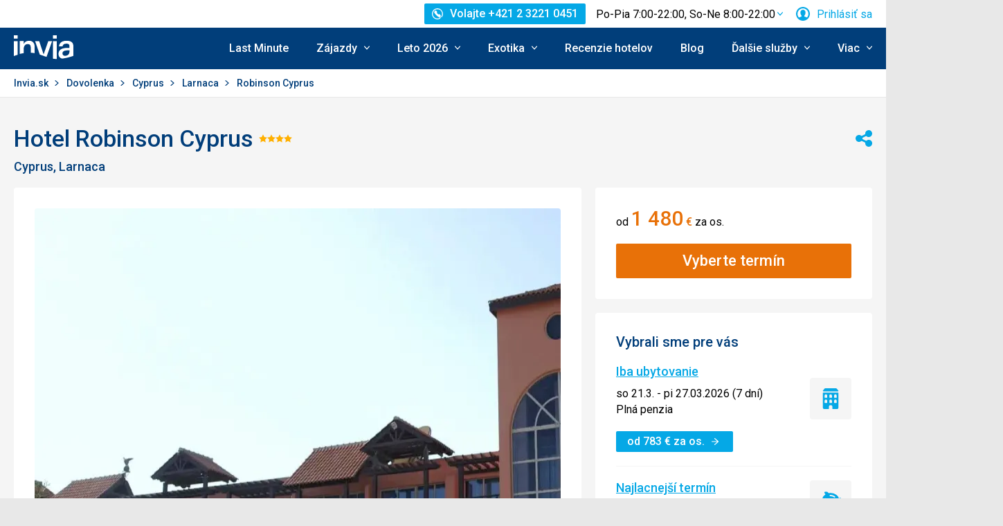

--- FILE ---
content_type: text/html; charset=utf-8
request_url: https://www.invia.sk/hotel/cyprus/larnaca/robinson-cyprus/
body_size: 40413
content:
<!DOCTYPE html>


<html lang="sk" class="no-js"
        data-device="desktop"
    data-page_action="TOUR_DETAIL_HOTEL"
    data-page_group= "hotel_detail"
    data-user_logged_in="0"
    data-user_is_employee="0"
    data-is_crawler="1"
    data-is_test_tool="0"
    data-crawler_name="ClaudeBot"
>

<head>
    <meta charset="utf-8">
    <!--[if IE]><meta http-equiv="X-UA-Compatible" content="IE=edge,chrome=1"><![endif]-->
    <meta name="viewport" content="width=device-width, initial-scale=1.0">

        <title>Hotel Robinson Cyprus, Cyprus Larnaca - 1 284 € Invia</title>

        <link rel="preconnect" href="https://scontent.inviacdn.net/">
    <link rel="preconnect" href="https://www.googletagmanager.com">

            <script>
    window.sentryOnLoad = function() {
        Sentry.init({"dsn":"https:\/\/13a81e7fb7c860d92712f036817350c1@o317350.ingest.us.sentry.io\/1802404","environment":"prod","sampleRate":0.05,"attachStacktrace":true,"release":"invia-web-assets-1.26.16-27ce1433","initialScope":{"tags":{"version":"desktop","server":"invia-web-symfony-7dc8dd667f-wm6qs","inviaEmployee":false,"port":443}}});
    };
</script>

<script src="https://js.sentry-cdn.com/13a81e7fb7c860d92712f036817350c1.min.js" crossorigin="anonymous"></script>


        <script src="//cdn.split.io/sdk/split-10.23.1.min.js"></script>

<script>
    window.splitFactory = splitio({
        core: {
            authorizationKey: 'r5uke44pq9g3h14dluu43ij7cqto34nsscf7',
            key: '0000-0000-0000-client_is_bot',
        },
        scheduler: {
            eventsPushRate: 1,
        },
    });
    const manager = window.splitFactory.manager();

    manager.once(manager.Event.SDK_READY, () => {
        window.invia = window.invia || {};
        window.invia.splitIoSdkReady = true;
    });
</script>


        <!-- Google Tag Manager - Invia CEE GAN -->
<script>
    var dataLayer = dataLayer || [];
    var dataLayerPlatform = dataLayerPlatform || [];

    (function(w,d,s,l,i){w[l]=w[l]||[];w[l].push({'gtm.start':
            new Date().getTime(),event:'gtm.js'});var f=d.getElementsByTagName(s)[0],
        j=d.createElement(s),dl=l!='dataLayer'?'&l='+l:'';j.async=true;j.src=
        'https://www.googletagmanager.com/gtm.js?id='+i+dl;f.parentNode.insertBefore(j,f);
    })(window,document,'script','dataLayer','GTM-P9S8KDXF');
</script>
<!-- End Google Tag Manager -->

        <script>

            const filterValuesDeep = (value, filter) => {
                if (Array.isArray(value)) {
                    return value.map((v) => {
                        return filterValuesDeep(v, filter);
                    });
                } else if (typeof value === 'object' && value !== null) {
                    return Object.entries(value).reduce((acc, [k, v]) => {
                        acc[k] = filterValuesDeep(v, filter);
                        return acc;
                    }, {});
                } else {
                    return filter(value);
                }
            };

            const filterValue = (value) => {
                switch (value) {
                    case '':
                    case null:
                    case 'unknown':
                    case 'undefined':
                        return undefined;
                    default:
                        return value;
                }
            };
        
                const eventData0 = {"event":"page_view","content_group":"Hotel Detail","continent":"Europe","country":"Cyprus","locality":"Larnaca","analytics":"ga4"};

                if (eventData0?.event === 'view_item' && eventData0?.ecommerce?.items[0]?.item_id) {
                    // GA4 localStorage helper functions
                    // NOTE: This logic duplicates functionality from /web-zend/assets/invia2020/src/js/helpers/ga4ListNameStorage.ts
                    const GA4_STORAGE_KEY = 'ga4_records';

                    const getStoredGA4Records = () => {
                        try {
                            if (typeof localStorage === 'undefined') return [];
                            const stored = localStorage.getItem(GA4_STORAGE_KEY);
                            return stored ? JSON.parse(stored) : [];
                        } catch (error) {
                            console.error('[GA4_STORAGE] Error reading from localStorage:', error);
                            return [];
                        }
                    };

                    const getItemListName = (hotelId) => {
                        try {
                            const records = getStoredGA4Records();
                            const matches = records.filter((item) => item.hotelId === hotelId);

                            if (matches.length === 0) return '';

                            const latestMatch = matches[matches.length - 1];
                            return latestMatch.itemListName || '';
                        } catch (error) {
                            console.error('[GA4_STORAGE] Error reading from localStorage:', error);
                            return '';
                        }
                    };

                    eventData0.ecommerce.items[0].item_list_name = getItemListName(eventData0.ecommerce.items[0].item_id);
                }

                const filteredValues0 = filterValuesDeep(eventData0, filterValue);
                dataLayer.push(filteredValues0);
                console.log('GA object filtered and pushed to dataLayer', filteredValues0);
            
                const eventData1 = {"event":"hotel_detail","event_action":"data_loaded","non_interaction":false,"hotel_id":429547,"hotel_name":"Robinson Cyprus","hotel_stars":4.0,"analytics":"ga4"};

                if (eventData1?.event === 'view_item' && eventData1?.ecommerce?.items[0]?.item_id) {
                    // GA4 localStorage helper functions
                    // NOTE: This logic duplicates functionality from /web-zend/assets/invia2020/src/js/helpers/ga4ListNameStorage.ts
                    const GA4_STORAGE_KEY = 'ga4_records';

                    const getStoredGA4Records = () => {
                        try {
                            if (typeof localStorage === 'undefined') return [];
                            const stored = localStorage.getItem(GA4_STORAGE_KEY);
                            return stored ? JSON.parse(stored) : [];
                        } catch (error) {
                            console.error('[GA4_STORAGE] Error reading from localStorage:', error);
                            return [];
                        }
                    };

                    const getItemListName = (hotelId) => {
                        try {
                            const records = getStoredGA4Records();
                            const matches = records.filter((item) => item.hotelId === hotelId);

                            if (matches.length === 0) return '';

                            const latestMatch = matches[matches.length - 1];
                            return latestMatch.itemListName || '';
                        } catch (error) {
                            console.error('[GA4_STORAGE] Error reading from localStorage:', error);
                            return '';
                        }
                    };

                    eventData1.ecommerce.items[0].item_list_name = getItemListName(eventData1.ecommerce.items[0].item_id);
                }

                const filteredValues1 = filterValuesDeep(eventData1, filterValue);
                dataLayer.push(filteredValues1);
                console.log('GA object filtered and pushed to dataLayer', filteredValues1);
            
                const eventData2 = {"event":"view_item","event_label":"Robinson Cyprus","analytics":"ga4","ecommerce":{"items":[{"item_category":"Hotel","price":1480.0,"item_name":"Robinson Cyprus","item_id":"429547","item_locality":"Larnaca","item_country":"Cyprus","item_stars":4.0}]}};

                if (eventData2?.event === 'view_item' && eventData2?.ecommerce?.items[0]?.item_id) {
                    // GA4 localStorage helper functions
                    // NOTE: This logic duplicates functionality from /web-zend/assets/invia2020/src/js/helpers/ga4ListNameStorage.ts
                    const GA4_STORAGE_KEY = 'ga4_records';

                    const getStoredGA4Records = () => {
                        try {
                            if (typeof localStorage === 'undefined') return [];
                            const stored = localStorage.getItem(GA4_STORAGE_KEY);
                            return stored ? JSON.parse(stored) : [];
                        } catch (error) {
                            console.error('[GA4_STORAGE] Error reading from localStorage:', error);
                            return [];
                        }
                    };

                    const getItemListName = (hotelId) => {
                        try {
                            const records = getStoredGA4Records();
                            const matches = records.filter((item) => item.hotelId === hotelId);

                            if (matches.length === 0) return '';

                            const latestMatch = matches[matches.length - 1];
                            return latestMatch.itemListName || '';
                        } catch (error) {
                            console.error('[GA4_STORAGE] Error reading from localStorage:', error);
                            return '';
                        }
                    };

                    eventData2.ecommerce.items[0].item_list_name = getItemListName(eventData2.ecommerce.items[0].item_id);
                }

                const filteredValues2 = filterValuesDeep(eventData2, filterValue);
                dataLayer.push(filteredValues2);
                console.log('GA object filtered and pushed to dataLayer', filteredValues2);
            </script>

    
        
                
                <script id="usercentrics-cmp"
                src="https://web.cmp.usercentrics.eu/ui/loader.js"
                                data-settings-id="AvGLktCBMscfzc"
                async></script>
    
    <script>
        (function () {
            var className = document.documentElement.className;
            className = className.replace('no-js', 'js');

            var touchQuery = '(touch-enabled),(-webkit-touch-enabled),(-moz-touch-enabled),(-o-touch-enabled),(-ms-touch-enabled),(heartz)';
            var isTouch = ('ontouchstart' in window) || window.DocumentTouch && document instanceof DocumentTouch || window.matchMedia(touchQuery).matches;
            className += (isTouch ? ' ' : ' no-') + 'touchevents';

            document.documentElement.className = className;

            // fix iOS zoom issue: https://docs.google.com/document/d/1KclJmXyuuErcvit-kwCC6K2J7dClRef43oyGVCqWxFE/edit#heading=h.sgbqg5nzhvu9
            var ua = navigator.userAgent.toLowerCase();
            var isIOS = /ipad|iphone|ipod/.test(ua) && !window.MSStream;

            if (isIOS === true) {
                var viewportTag = document.querySelector("meta[name=viewport]");
                viewportTag.setAttribute("content", "width=device-width, initial-scale=1.0, minimum-scale=1.0, maximum-scale=1.0, user-scalable=no");
            }
        }());
    </script>

                        <link rel="stylesheet" href="https://scontent.inviacdn.net/invia2020/css/style-mobile.d6487c86.css" media="all">
            <link rel="stylesheet" href="https://scontent.inviacdn.net/invia2020/css/style-tablet.1ad87c54.css" media="(min-width:735px)">
            <link rel="stylesheet" href="https://scontent.inviacdn.net/invia2020/css/style-hover.f555ac5b.css" media="print" onload="this.media='screen'">
        
        <link rel="stylesheet" href="https://scontent.inviacdn.net/invia2020/css/print.4d8d465a.css" media="print">
    
                                                            <link rel="preload" as="script" href="/assets/invia2020/js/i18n/sk.js" />
            <link rel="preload" as="script" href="https://dyn-assets.invia.sk/i18n/frontend-translations.js?v=1.26.16-27ce1433" />
            <link rel="preload" as="script" href="/assets/invia2020/js/app/hotel-detail.66895cb6a91a96338e67.js" />
        <link rel="preconnect" href="https://fonts.googleapis.com">
    <link rel="preconnect" href="https://fonts.gstatic.com" crossorigin>
    <link href="https://fonts.googleapis.com/css2?family=Roboto:ital,wght@0,400;0,500;0,700;1,400;1,500&amp;display=swap" rel="stylesheet">

                 <link rel="apple-touch-icon" sizes="180x180" href="https://scontent.inviacdn.net/invia2020/img/favicon/apple-touch-icon.png">
        <link rel="icon" type="image/png" sizes="32x32" href="https://scontent.inviacdn.net/invia2020/img/favicon/favicon-32x32.png">
        <link rel="icon" type="image/png" sizes="16x16" href="https://scontent.inviacdn.net/invia2020/img/favicon/favicon-16x16.png">
        <link rel="manifest" href="https://scontent.inviacdn.net/invia2020/invia.webmanifest">
        <link rel="mask-icon" href="https://scontent.inviacdn.net/invia2020/img/favicon/safari-pinned-tab.svg" color="#05a8e6">
        <link rel="shortcut icon" href="https://scontent.inviacdn.net/invia2020/img/favicon/favicon.ico">
        <meta name="msapplication-TileColor" content="#05a8e6">
        <meta name="theme-color" content="#ffffff">
    
    
    

    <meta name="google-site-verification" content="pjT9hXF43v2RVBhB7o4waeupOC6EkFULfxy4TtYu5aI" />

        <meta name="application-name" content="Invia.sk" />
    <meta name="SKYPE_TOOLBAR" content="SKYPE_TOOLBAR_PARSER_COMPATIBLE" />
    <meta name="keywords" content="hotel Robinson Cyprus, recenzie hotela Robinson Cyprus, dovolena a zájazdy do hotela Robinson Cyprus" ><meta name="description" content="Hotel Robinson Cyprus, recenzie hotela Robinson Cyprus, dovolena a zájazdy do hotela Robinson Cyprus. INVIA je najväčší online predajca zájazdov, ktorý ponúka zájazdy od desiatok cestovných kancelárií." ><meta name="twitter:card" content="summary_large_image" ><meta name="og:url" content="https://www.invia.sk/hotel/cyprus/larnaca/robinson-cyprus/" ><meta property="og:type" content="website" ><meta property="og:image" content="https://dcontent.inviacdn.net/shared/img/og-image-1200x630/2022/4/10/d0/32955644.jpg" ><meta name="twitter:image" content="https://dcontent.inviacdn.net/shared/img/og-image-1200x630/2022/4/10/d0/32955644.jpg" ><meta property="og:title" content="Robinson Cyprus" ><meta name="twitter:title" content="Robinson Cyprus" ><meta name="robots" content="index,archive,follow" ><meta property="og:description" content="Hotel Robinson Cyprus, recenzie hotela Robinson Cyprus, dovolena a zájazdy do hotela Robinson Cyprus. INVIA je najväčší online predajca zájazdov, ktorý ponúka zájazdy od desiatok cestovných kancelárií." ><meta property="og:site_name" content="Invia.sk" ><meta name="twitter:description" content="Hotel Robinson Cyprus, recenzie hotela Robinson Cyprus, dovolena a zájazdy do hotela Robinson Cyprus. INVIA je najväčší online predajca zájazdov, ktorý ponúka zájazdy od desiatok cestovných kancelárií." >

                             
        <link rel="canonical" href="https://www.invia.sk/hotel/cyprus/larnaca/robinson-cyprus/" />
</head>


<body class=""
        data-controller="gtm"
data-gtm-target="load"
data-gtm_action_params="{&quot;pageViews&quot;:{&quot;contentGroup1&quot;:&quot;WEB&quot;,&quot;contentGroup2&quot;:&quot;Hotel Detail&quot;,&quot;contentGroup3&quot;:&quot;Eur\u00f3pa&quot;,&quot;contentGroup4&quot;:&quot;Cyprus&quot;,&quot;contentGroup5&quot;:&quot;Larnaca&quot;,&quot;event&quot;:&quot;trackPageview&quot;}}"
data-gtm_action_params_platform='{&quot;onOff_liveChat&quot;:0}'
>
    <!-- Google Tag Manager (noscript) -->
<noscript>
    <iframe src="https://www.googletagmanager.com/ns.html?id=GTM-P9S8KDXF" height="0" width="0" style="display:none;visibility:hidden"></iframe>
</noscript>
<!-- End Google Tag Manager (noscript) -->


        <p class="m-accessibility">
	<a title="Prejsť k obsahu (Klávesová skratka: Alt + 2)" accesskey="2" href="#main">
		Prejsť k obsahu
	</a>
	<span class="hide">|</span>
	<a href="#menu-main">Prejsť k hlavnému menu</a>
	</p>

    <div class="header-wrapper" data-controller="component--navigation--bar" data-action="scroll@window->component--navigation--bar#toggleNavbar" data-testid="header-wrapper">
                    
<div class="b-navigation-bar" data-component--navigation--bar-target="navbar">
	<div class="row-main">
		<a href="javascript:window.history.back()" class="b-navigation-bar__arrow js-navigation-bar-go-back-btn">
			
<span class="icon-svg icon-svg--pointer-left" aria-hidden="true"
	>
	<svg
		class="icon-svg__svg"
		xmlns:xlink="http://www.w3.org/1999/xlink"
	>
		<use
			xlink:href="/assets/invia2020/img/bg/icons-svg.svg#icon-pointer-left"
			width="100%"
			height="100%"
			focusable="false"
		></use>
	</svg>
</span>
	<span class="u-vhide">Ísť späť</span>
		</a>
		<div class="b-navigation-bar__content">
			<a href="#header" class="b-navigation-bar__scroll-top" tabindex="-1" data-controller="util--scroll-to" data-action="click->util--scroll-to#scroll">
				<span class="u-vhide">Prejsť na začiatok stránky</span>
				<div id="navigation-bar-scroll-top-link" aria-hidden="true">
											                    
                
									</div>
			</a>
		</div>
		<a href="tel:+421232210451" class="b-navigation-bar__phone">
			
<span class="icon-svg icon-svg--call" aria-hidden="true"
	>
	<svg
		class="icon-svg__svg"
		xmlns:xlink="http://www.w3.org/1999/xlink"
	>
		<use
			xlink:href="/assets/invia2020/img/bg/icons-svg.svg#icon-call"
			width="100%"
			height="100%"
			focusable="false"
		></use>
	</svg>
</span>
	<span class="u-vhide">Volajte Po-Pia 7:00-22:00, So-Ne 8:00-22:00 na +421 2 3221 0451</span>
		</a>
	</div>
</div>
        
                    
<header role="banner" id="header" class="header" data-controller="component--navigation--main-menu" data-component--navigation--bar-target="header">
	<div class="row-main">
		<div class="header__wrap">
							<a href="javascript:window.history.back()" class="header__arrow js-navigation-bar-go-back-btn">
					
<span class="icon-svg icon-svg--pointer-left" aria-hidden="true"
	>
	<svg
		class="icon-svg__svg"
		xmlns:xlink="http://www.w3.org/1999/xlink"
	>
		<use
			xlink:href="/assets/invia2020/img/bg/icons-svg.svg#icon-pointer-left"
			width="100%"
			height="100%"
			focusable="false"
		></use>
	</svg>
</span>
	<span class="u-vhide">Ísť späť</span>
				</a>
			
							                    

	<p class="b-header-logo">
		<a href="https://www.invia.sk/">
				<span class="img img--transparent"><img
				class="img img__img"
				loading="lazy"
                																src="https://dcontent.inviacdn.net/shared/mkt/img/header-logo-invia.svg"
				alt="Invia.sk"
				 width="86"				 height="60"							/></span>




			<span class="u-vhide">Invia.sk</span>
		</a>
	</p>
                
										<div class="header__top">
					                    

    



												
<div class="m-top-2 m-top-2--with-chart" id="header-top-menu" 
	data-controller=" component--content-info" 
	data-action=" click@document->component--content-info#outClick"
			data-component--content-info-phone-value="+421 2 3221 0451"
		data-component--content-info-phone-link-value="tel:+421232210451"
		data-component--content-info-display-chart-value="true"
		data-component--content-info-workload-value="&#x5B;&#x7B;&quot;callLoad&quot;&#x3A;20,&quot;loadModifier&quot;&#x3A;&quot;u-bg-green&quot;,&quot;time&quot;&#x3A;7,&quot;isActive&quot;&#x3A;false&#x7D;,&#x7B;&quot;callLoad&quot;&#x3A;40,&quot;loadModifier&quot;&#x3A;&quot;u-bg-green&quot;,&quot;time&quot;&#x3A;8,&quot;isActive&quot;&#x3A;false&#x7D;,&#x7B;&quot;callLoad&quot;&#x3A;65,&quot;loadModifier&quot;&#x3A;&quot;u-bg-orange&quot;,&quot;time&quot;&#x3A;9,&quot;isActive&quot;&#x3A;false&#x7D;,&#x7B;&quot;callLoad&quot;&#x3A;70,&quot;loadModifier&quot;&#x3A;&quot;u-bg-orange&quot;,&quot;time&quot;&#x3A;10,&quot;isActive&quot;&#x3A;false&#x7D;,&#x7B;&quot;callLoad&quot;&#x3A;80,&quot;loadModifier&quot;&#x3A;&quot;u-bg-orange&quot;,&quot;time&quot;&#x3A;11,&quot;isActive&quot;&#x3A;false&#x7D;,&#x7B;&quot;callLoad&quot;&#x3A;70,&quot;loadModifier&quot;&#x3A;&quot;u-bg-orange&quot;,&quot;time&quot;&#x3A;12,&quot;isActive&quot;&#x3A;false&#x7D;,&#x7B;&quot;callLoad&quot;&#x3A;75,&quot;loadModifier&quot;&#x3A;&quot;u-bg-orange&quot;,&quot;time&quot;&#x3A;13,&quot;isActive&quot;&#x3A;false&#x7D;,&#x7B;&quot;callLoad&quot;&#x3A;85,&quot;loadModifier&quot;&#x3A;&quot;u-bg-orange&quot;,&quot;time&quot;&#x3A;14,&quot;isActive&quot;&#x3A;false&#x7D;,&#x7B;&quot;callLoad&quot;&#x3A;80,&quot;loadModifier&quot;&#x3A;&quot;u-bg-orange&quot;,&quot;time&quot;&#x3A;15,&quot;isActive&quot;&#x3A;false&#x7D;,&#x7B;&quot;callLoad&quot;&#x3A;65,&quot;loadModifier&quot;&#x3A;&quot;u-bg-orange&quot;,&quot;time&quot;&#x3A;16,&quot;isActive&quot;&#x3A;false&#x7D;,&#x7B;&quot;callLoad&quot;&#x3A;40,&quot;loadModifier&quot;&#x3A;&quot;u-bg-green&quot;,&quot;time&quot;&#x3A;17,&quot;isActive&quot;&#x3A;false&#x7D;,&#x7B;&quot;callLoad&quot;&#x3A;35,&quot;loadModifier&quot;&#x3A;&quot;u-bg-green&quot;,&quot;time&quot;&#x3A;18,&quot;isActive&quot;&#x3A;false&#x7D;,&#x7B;&quot;callLoad&quot;&#x3A;20,&quot;loadModifier&quot;&#x3A;&quot;u-bg-green&quot;,&quot;time&quot;&#x3A;19,&quot;isActive&quot;&#x3A;false&#x7D;,&#x7B;&quot;callLoad&quot;&#x3A;10,&quot;loadModifier&quot;&#x3A;&quot;u-bg-green&quot;,&quot;time&quot;&#x3A;20,&quot;isActive&quot;&#x3A;false&#x7D;,&#x7B;&quot;callLoad&quot;&#x3A;8,&quot;loadModifier&quot;&#x3A;&quot;u-bg-green&quot;,&quot;time&quot;&#x3A;21,&quot;isActive&quot;&#x3A;false&#x7D;,&#x7B;&quot;callLoad&quot;&#x3A;6,&quot;loadModifier&quot;&#x3A;&quot;u-bg-green&quot;,&quot;time&quot;&#x3A;22,&quot;isActive&quot;&#x3A;false&#x7D;&#x5D;"
		data-component--content-info-static-block-header-top-value="&lt;p&#x20;data-pm-slice&#x3D;&quot;1&#x20;1&#x20;&#x5B;&#x5D;&quot;&gt;&lt;span&gt;H&#x013E;ad&#x00E1;te&#x20;svoj&#x20;vysn&#x00ED;van&#x00FD;&#x20;z&#x00E1;jazd&#x3F;&lt;&#x2F;span&gt;&lt;&#x2F;p&gt;&#x0D;&#x0A;&lt;p&gt;&lt;span&gt;Zavolajte&#x20;n&#x00E1;m.&#x20;Na&#x0161;i&#x20;odborn&#x00ED;ci&#x20;na&#x20;cestovanie&#x20;vedia&#x20;vy&#x010D;arova&#x0165;&#x20;dovolenku,&#x20;ktor&#x00E1;&#x20;bude&#x20;u&#x0161;it&#x00E1;&#x20;na&#x20;mieru&#x20;va&#x0161;im&#x20;potreb&#x00E1;m.&lt;&#x2F;span&gt;&lt;&#x2F;p&gt;"
		data-component--content-info-static-block-header-bottom-value="&lt;p&gt;&lt;strong&gt;&lt;br&#x20;&#x2F;&gt;Kedy&#x20;je&#x20;najlep&#x0161;ie&#x20;zavola&#x0165;&#x3F;&lt;br&#x20;&#x2F;&gt;&lt;br&#x20;&#x2F;&gt;&lt;&#x2F;strong&gt;Najkrat&#x0161;iu&#x20;&#x010D;akaciu&#x20;dobu&#x20;garantujeme&#x20;pred&#x20;9.&#x20;hodinou&#x20;r&#x00E1;no&#x20;a&#x20;po&#x20;17.&#x20;hodine&#x20;popoludn&#x00ED;.&#x20;Mimo&#x20;hlavnej&#x20;sez&#x00F3;ny&#x20;v&#x0161;ak&#x20;obvykle&#x20;nebudete&#x20;dlho&#x20;&#x010D;aka&#x0165;&#x20;na&#x20;spojenie&#x20;ani&#x20;medzi&#x20;t&#x00FD;mito&#x20;&#x010D;asmi.&lt;&#x2F;p&gt;"
		data-component--content-info-static-block-header-info2-value="&lt;p&gt;&lt;a&#x20;href&#x3D;&quot;https&#x3A;&#x2F;&#x2F;www.invia.sk&#x2F;o-invia&#x2F;kontakty&#x2F;&quot;&gt;Zobrazi&#x0165;&#x20;kontakty&lt;&#x2F;a&gt;&lt;&#x2F;p&gt;"
		data-component--content-info-static-block-header-info3-value="&lt;p&gt;Volajte&#x20;pondelok&lt;em&gt;&#x2013;&lt;&#x2F;em&gt;piatok&#x20;7&#x3A;00&lt;em&gt;&#x2013;&lt;&#x2F;em&gt;22&#x3A;00,&#x20;cez&#x20;v&#x00ED;kend&#x20;8&#x3A;00&lt;em&gt;&#x2013;&lt;&#x2F;em&gt;22&#x3A;00&lt;&#x2F;p&gt;"
		data-component--content-info-show-smartseer-vip-code-value="false"
		data-testid="header-top-menu">
	<div
        class="m-top-2__list"
        
    >
																	<div class="m-top-2__item">
					<div
						class="m-top-2__inner has-popup"
						
											>
																				                            
                            <div id="header-phone-button">
                                                                                                            <a
        href="tel:+421232210451"
        class="btn btn--minor btn--sm m-top-2__phone"
                                                                                                            data-action="click-&gt;component--content-info#toggleContentInfo"
                            data-component--content-info-target="triggerBtn"
                                                        ><span
        class="btn__inner"
            ><span class="item-icon" 
	
		
    
        
    
    ><span class="icon-svg icon-svg--call item-icon__icon m-top-2__icon" aria-hidden="true"
	><svg
		class="icon-svg__svg"
		xmlns:xlink="http://www.w3.org/1999/xlink"
	><use
			xlink:href="/assets/invia2020/img/bg/icons-svg.svg#icon-call"
			width="100%"
			height="100%"
			focusable="false"
		></use></svg></span><span  class="item-icon__text ">Volajte +421 2 3221 0451</span></span></span></a>                                                                                                </div>
                            											</div>
				</div>
															<div class="m-top-2__item m-top-2__item--duplicated">
					<div
						class="m-top-2__inner has-popup"
						
											>
													                                								<button
        type="button"
        class="btn btn--link m-top-2__link m-top-2__link--time u-hide@smDown"
                                                                                                                                    data-action="click-&gt;component--content-info#toggleContentInfo"
                            data-component--content-info-target="triggerBtn"
                                                ><span
        class="btn__inner"
            ><span class="m-top-2__time">Po-Pia 7:00-22:00, So-Ne 8:00-22:00</span><span class="icon-svg icon-svg--chevron-down m-top-2__chevron" aria-hidden="true"
	><svg
		class="icon-svg__svg"
		xmlns:xlink="http://www.w3.org/1999/xlink"
	><use
			xlink:href="/assets/invia2020/img/bg/icons-svg.svg#icon-chevron-down"
			width="100%"
			height="100%"
			focusable="false"
		></use></svg></span></span></button>                                							
																		</div>
				</div>
															<div class="m-top-2__item">
					<div
						class="m-top-2__inner has-popup"
						
											>
						
														<button
        type="button"
        class="btn btn--link m-top-2__link"
                                                                                                                                    data-action="modal--login-modal#open"
                            data-controller="modal--login-modal"
                            data-modal--login-modal-href="https://www.invia.sk/community/ajax-login-form"
                            data-modal--login-modal-registration-href="https://www.invia.sk/moja/registracia/"
                            data-component--navigation--user-box-target="triggerBtn"
                            data-testid="header-user-box-toggle-button"
                                                ><span
        class="btn__inner"
            ><span class="item-icon" 
	
		
    
        
    
    ><span class="icon-svg icon-svg--cross item-icon__replace-icon m-top-2__replace-icon" aria-hidden="true"
	><svg
		class="icon-svg__svg"
		xmlns:xlink="http://www.w3.org/1999/xlink"
	><use
			xlink:href="/assets/invia2020/img/bg/icons-svg.svg#icon-cross"
			width="100%"
			height="100%"
			focusable="false"
		></use></svg></span><span class="icon-svg icon-svg--user item-icon__icon m-top-2__icon m-top-2__icon--replaceable" aria-hidden="true"
	><svg
		class="icon-svg__svg"
		xmlns:xlink="http://www.w3.org/1999/xlink"
	><use
			xlink:href="/assets/invia2020/img/bg/icons-svg.svg#icon-user"
			width="100%"
			height="100%"
			focusable="false"
		></use></svg></span><span  class="item-icon__text ">Prihlásiť sa</span></span></span></button>
																		</div>
				</div>
						</div>
</div>

                
				</div>
			
							<button
        type="button"
        class="btn btn--link header__menu-trigger"
        id="MenuMainButton"                                                                aria-haspopup="true" aria-expanded="false"                                                            data-action="component--navigation--main-menu#toggleMenu"
                            data-component--navigation--main-menu-target="triggerBtn"
                            data-testid="menu-main-toggle-button"
                                                ><span
        class="btn__inner"
            ><span class="header__menu-trigger-title">
							Menu
						</span><span class="icon-svg icon-svg--menu" aria-hidden="true"
	><svg
		class="icon-svg__svg"
		xmlns:xlink="http://www.w3.org/1999/xlink"
	><use
			xlink:href="/assets/invia2020/img/bg/icons-svg.svg#icon-menu"
			width="100%"
			height="100%"
			focusable="false"
		></use></svg></span><span class="icon-svg icon-svg--cross" aria-hidden="true"
	><svg
		class="icon-svg__svg"
		xmlns:xlink="http://www.w3.org/1999/xlink"
	><use
			xlink:href="/assets/invia2020/img/bg/icons-svg.svg#icon-cross"
			width="100%"
			height="100%"
			focusable="false"
		></use></svg></span></span></button>
				<div class="header__inner header__inner-without-search" aria-labelledby="MenuMainButton">
											                                            
<nav role="navigation" id="menu-main" class="m-main header__menu" data-action="resize@window->component--navigation--main-menu#correctSubmenuPosition click@document->component--navigation--main-menu#clickOutside" data-testid="menu-main">
	<ul class="m-main__list">
									<li class="m-main__item" data-testid="main-menu-item">
					<a
                                                                                                                                                    data-controller="gtm"                        data-action=" gtm#click"
                        data-gtm_action_params="{&quot;event&quot;:&quot;trackEvent&quot;,&quot;eventCategory&quot;:&quot;Main Menu&quot;,&quot;eventLabel&quot;:&quot;clicked&quot;,&quot;nonInteraction&quot;:false}"                                                data-gtm_cee_gan_click='{&quot;eventAction&quot;:&quot;Last Minute&quot;}'
                        													href="https://www.invia.sk/dovolenka/last-minute/"
												class="m-main__link"
						data-testid="main-menu-link"
					>
													Last Minute
											</a>
														</li>
							<li class="m-main__item has-submenu" data-testid="main-menu-item">
					<a
                                                                                                                                                    data-controller="gtm"                        data-action="component--navigation--main-menu#toggleSubMenu gtm#click"
                        data-gtm_action_params="{&quot;event&quot;:&quot;trackEvent&quot;,&quot;eventCategory&quot;:&quot;Main Menu&quot;,&quot;eventLabel&quot;:&quot;clicked&quot;,&quot;nonInteraction&quot;:false}"                                                data-gtm_cee_gan_click='{&quot;eventAction&quot;:&quot;Z\u00e1jazdy&quot;}'
                        													href="https://www.invia.sk/"
												class="m-main__link"
						data-testid="main-menu-link"
					>
													





<span class="item-icon item-icon--after" 
	
		
    
        
    
    >
				
<span class="icon-svg icon-svg--chevron-down item-icon__icon" aria-hidden="true"
	>
	<svg
		class="icon-svg__svg"
		xmlns:xlink="http://www.w3.org/1999/xlink"
	>
		<use
			xlink:href="/assets/invia2020/img/bg/icons-svg.svg#icon-chevron-down"
			width="100%"
			height="100%"
			focusable="false"
		></use>
	</svg>
</span>
		<span  class="item-icon__text ">Zájazdy</span>
</span>
											</a>
											<button
        type="button"
        class="btn btn--link m-main__toggle-sub"
                                                                        aria-haspopup="true" aria-expanded="false"                                                            data-action="component--navigation--main-menu#toggleSubMenuMobile"
                            data-testid="main-menu-submenu-toggle-button-mobile"
                                                ><span
        class="btn__inner"
            ><span class="icon-svg icon-svg--chevron-down m-main__toggle-sub-icon" aria-hidden="true"
	><svg
		class="icon-svg__svg"
		xmlns:xlink="http://www.w3.org/1999/xlink"
	><use
			xlink:href="/assets/invia2020/img/bg/icons-svg.svg#icon-chevron-down"
			width="100%"
			height="100%"
			focusable="false"
		></use></svg></span><span class="u-vhide">Submenu</span></span></button>																<div class="m-main__submenu" data-component--navigation--main-menu-target="submenu" data-testid="main-menu-submenu">
							<div class="m-main__wrap">
																	<div class="m-main__subpart">
																				<ul class="m-main__sublist">
																																				<li class="m-main__subitem">
														<a
																																																																																											data-controller="gtm"															data-action="gtm#click"															data-gtm_action_params="{&quot;event&quot;:&quot;trackEvent&quot;,&quot;eventCategory&quot;:&quot;Main Menu&quot;,&quot;eventLabel&quot;:&quot;clicked&quot;,&quot;nonInteraction&quot;:false}"																														data-gtm_cee_gan_click='{&quot;eventAction&quot;:&quot;Z\u00e1jazdy-All inclusive&quot;}'
																																														href="https://www.invia.sk/dovolenka/all-inclusive/"
																														class="m-main__sublink"
															data-testid="main-submenu-link"
														>
																															





<span class="item-icon" 
	
		
    
        
    
    >
				
<span class="icon-svg icon-svg--fast-food-double-burger item-icon__icon" aria-hidden="true"
	>
	<svg
		class="icon-svg__svg"
		xmlns:xlink="http://www.w3.org/1999/xlink"
	>
		<use
			xlink:href="/assets/invia2020/img/bg/icons-svg.svg#icon-fast-food-double-burger"
			width="100%"
			height="100%"
			focusable="false"
		></use>
	</svg>
</span>
		<span  class="item-icon__text ">All inclusive</span>
</span>
																													</a>
													</li>
																									<li class="m-main__subitem">
														<a
																																																																																											data-controller="gtm"															data-action="gtm#click"															data-gtm_action_params="{&quot;event&quot;:&quot;trackEvent&quot;,&quot;eventCategory&quot;:&quot;Main Menu&quot;,&quot;eventLabel&quot;:&quot;clicked&quot;,&quot;nonInteraction&quot;:false}"																														data-gtm_cee_gan_click='{&quot;eventAction&quot;:&quot;Z\u00e1jazdy-Slovensko&quot;}'
																																														href="https://www.invia.sk/dovolenka/slovensko/"
																														class="m-main__sublink"
															data-testid="main-submenu-link"
														>
																															





<span class="item-icon" 
	
		
    
        
    
    >
				
<span class="icon-svg icon-svg--home item-icon__icon" aria-hidden="true"
	>
	<svg
		class="icon-svg__svg"
		xmlns:xlink="http://www.w3.org/1999/xlink"
	>
		<use
			xlink:href="/assets/invia2020/img/bg/icons-svg.svg#icon-home"
			width="100%"
			height="100%"
			focusable="false"
		></use>
	</svg>
</span>
		<span  class="item-icon__text ">Slovensko</span>
</span>
																													</a>
													</li>
																									<li class="m-main__subitem">
														<a
																																																																																											data-controller="gtm"															data-action="gtm#click"															data-gtm_action_params="{&quot;event&quot;:&quot;trackEvent&quot;,&quot;eventCategory&quot;:&quot;Main Menu&quot;,&quot;eventLabel&quot;:&quot;clicked&quot;,&quot;nonInteraction&quot;:false}"																														data-gtm_cee_gan_click='{&quot;eventAction&quot;:&quot;Z\u00e1jazdy-Egypt&quot;}'
																																														href="https://www.invia.sk/dovolenka/egypt/"
																														class="m-main__sublink"
															data-testid="main-submenu-link"
														>
																															





<span class="item-icon" 
	
		
    
        
    
    >
				
<span class="icon-svg icon-svg--beach-parasol-water-1-bold item-icon__icon" aria-hidden="true"
	>
	<svg
		class="icon-svg__svg"
		xmlns:xlink="http://www.w3.org/1999/xlink"
	>
		<use
			xlink:href="/assets/invia2020/img/bg/icons-svg.svg#icon-beach-parasol-water-1-bold"
			width="100%"
			height="100%"
			focusable="false"
		></use>
	</svg>
</span>
		<span  class="item-icon__text ">Egypt</span>
</span>
																													</a>
													</li>
																									<li class="m-main__subitem">
														<a
																																																																																											data-controller="gtm"															data-action="gtm#click"															data-gtm_action_params="{&quot;event&quot;:&quot;trackEvent&quot;,&quot;eventCategory&quot;:&quot;Main Menu&quot;,&quot;eventLabel&quot;:&quot;clicked&quot;,&quot;nonInteraction&quot;:false}"																														data-gtm_cee_gan_click='{&quot;eventAction&quot;:&quot;Z\u00e1jazdy-Turecko&quot;}'
																																														href="https://www.invia.sk/dovolenka/turecko/"
																														class="m-main__sublink"
															data-testid="main-submenu-link"
														>
																															





<span class="item-icon" 
	
		
    
        
    
    >
				
<span class="icon-svg icon-svg--water item-icon__icon" aria-hidden="true"
	>
	<svg
		class="icon-svg__svg"
		xmlns:xlink="http://www.w3.org/1999/xlink"
	>
		<use
			xlink:href="/assets/invia2020/img/bg/icons-svg.svg#icon-water"
			width="100%"
			height="100%"
			focusable="false"
		></use>
	</svg>
</span>
		<span  class="item-icon__text ">Turecko</span>
</span>
																													</a>
													</li>
																									<li class="m-main__subitem">
														<a
																																																																																											data-controller="gtm"															data-action="gtm#click"															data-gtm_action_params="{&quot;event&quot;:&quot;trackEvent&quot;,&quot;eventCategory&quot;:&quot;Main Menu&quot;,&quot;eventLabel&quot;:&quot;clicked&quot;,&quot;nonInteraction&quot;:false}"																														data-gtm_cee_gan_click='{&quot;eventAction&quot;:&quot;Z\u00e1jazdy-Eurov\u00edkendy&quot;}'
																																														href="https://www.invia.sk/eurovikendy/"
																														class="m-main__sublink"
															data-testid="main-submenu-link"
														>
																															





<span class="item-icon" 
	
		
    
        
    
    >
				
<span class="icon-svg icon-svg--historic-sights item-icon__icon" aria-hidden="true"
	>
	<svg
		class="icon-svg__svg"
		xmlns:xlink="http://www.w3.org/1999/xlink"
	>
		<use
			xlink:href="/assets/invia2020/img/bg/icons-svg.svg#icon-historic-sights"
			width="100%"
			height="100%"
			focusable="false"
		></use>
	</svg>
</span>
		<span  class="item-icon__text ">Eurovíkendy</span>
</span>
																													</a>
													</li>
																									<li class="m-main__subitem">
														<a
																																																																																											data-controller="gtm"															data-action="gtm#click"															data-gtm_action_params="{&quot;event&quot;:&quot;trackEvent&quot;,&quot;eventCategory&quot;:&quot;Main Menu&quot;,&quot;eventLabel&quot;:&quot;clicked&quot;,&quot;nonInteraction&quot;:false}"																														data-gtm_cee_gan_click='{&quot;eventAction&quot;:&quot;Z\u00e1jazdy-Plavby&quot;}'
																																														href="https://www.invia.sk/poznavacie/plavby/"
																														class="m-main__sublink"
															data-testid="main-submenu-link"
														>
																															





<span class="item-icon" 
	
		
    
        
    
    >
				
<span class="icon-svg icon-svg--sea-transport-boat item-icon__icon" aria-hidden="true"
	>
	<svg
		class="icon-svg__svg"
		xmlns:xlink="http://www.w3.org/1999/xlink"
	>
		<use
			xlink:href="/assets/invia2020/img/bg/icons-svg.svg#icon-sea-transport-boat"
			width="100%"
			height="100%"
			focusable="false"
		></use>
	</svg>
</span>
		<span  class="item-icon__text ">Plavby</span>
</span>
																													</a>
													</li>
																									<li class="m-main__subitem">
														<a
																																																																																											data-controller="gtm"															data-action="gtm#click"															data-gtm_action_params="{&quot;event&quot;:&quot;trackEvent&quot;,&quot;eventCategory&quot;:&quot;Main Menu&quot;,&quot;eventLabel&quot;:&quot;clicked&quot;,&quot;nonInteraction&quot;:false}"																														data-gtm_cee_gan_click='{&quot;eventAction&quot;:&quot;Z\u00e1jazdy-Invia Premium&quot;}'
																																														href="https://www.invia.sk/premium/"
																														class="m-main__sublink"
															data-testid="main-submenu-link"
														>
																															





<span class="item-icon" 
	
		
    
        
    
    >
				
<span class="icon-svg icon-svg--shield-check item-icon__icon" aria-hidden="true"
	>
	<svg
		class="icon-svg__svg"
		xmlns:xlink="http://www.w3.org/1999/xlink"
	>
		<use
			xlink:href="/assets/invia2020/img/bg/icons-svg.svg#icon-shield-check"
			width="100%"
			height="100%"
			focusable="false"
		></use>
	</svg>
</span>
		<span  class="item-icon__text ">Invia Premium</span>
</span>
																													</a>
													</li>
																																	</ul>
									</div>
																	<div class="m-main__subpart">
																				<ul class="m-main__sublist">
																																				<li class="m-main__subitem">
														<a
																																																																																											data-controller="gtm"															data-action="gtm#click"															data-gtm_action_params="{&quot;event&quot;:&quot;trackEvent&quot;,&quot;eventCategory&quot;:&quot;Main Menu&quot;,&quot;eventLabel&quot;:&quot;clicked&quot;,&quot;nonInteraction&quot;:false}"																														data-gtm_cee_gan_click='{&quot;eventAction&quot;:&quot;Z\u00e1jazdy-Z\u013eavy na z\u00e1jazdy&quot;}'
																																														href="https://www.invia.sk/zlavy/"
																														class="m-main__sublink"
															data-testid="main-submenu-link"
														>
																															





<span class="item-icon" 
	
		
    
        
    
    >
				
<span class="icon-svg icon-svg--alert-circle item-icon__icon" aria-hidden="true"
	>
	<svg
		class="icon-svg__svg"
		xmlns:xlink="http://www.w3.org/1999/xlink"
	>
		<use
			xlink:href="/assets/invia2020/img/bg/icons-svg.svg#icon-alert-circle"
			width="100%"
			height="100%"
			focusable="false"
		></use>
	</svg>
</span>
		<span  class="item-icon__text ">Zľavy na zájazdy</span>
</span>
																													</a>
													</li>
																									<li class="m-main__subitem">
														<a
																																																																																											data-controller="gtm"															data-action="gtm#click"															data-gtm_action_params="{&quot;event&quot;:&quot;trackEvent&quot;,&quot;eventCategory&quot;:&quot;Main Menu&quot;,&quot;eventLabel&quot;:&quot;clicked&quot;,&quot;nonInteraction&quot;:false}"																														data-gtm_cee_gan_click='{&quot;eventAction&quot;:&quot;Z\u00e1jazdy-Ly\u017ee&quot;}'
																																														href="https://www.invia.sk/lyzovanie/"
																														class="m-main__sublink"
															data-testid="main-submenu-link"
														>
																															





<span class="item-icon" 
	
		
    
        
    
    >
				
<span class="icon-svg icon-svg--attr-skiareal item-icon__icon" aria-hidden="true"
	>
	<svg
		class="icon-svg__svg"
		xmlns:xlink="http://www.w3.org/1999/xlink"
	>
		<use
			xlink:href="/assets/invia2020/img/bg/icons-svg.svg#icon-attr-skiareal"
			width="100%"
			height="100%"
			focusable="false"
		></use>
	</svg>
</span>
		<span  class="item-icon__text ">Lyže</span>
</span>
																													</a>
													</li>
																									<li class="m-main__subitem">
														<a
																																																																																											data-controller="gtm"															data-action="gtm#click"															data-gtm_action_params="{&quot;event&quot;:&quot;trackEvent&quot;,&quot;eventCategory&quot;:&quot;Main Menu&quot;,&quot;eventLabel&quot;:&quot;clicked&quot;,&quot;nonInteraction&quot;:false}"																														data-gtm_cee_gan_click='{&quot;eventAction&quot;:&quot;Z\u00e1jazdy-Pozn\u00e1vacie&quot;}'
																																														href="https://www.invia.sk/poznavacie/"
																														class="m-main__sublink"
															data-testid="main-submenu-link"
														>
																															





<span class="item-icon" 
	
		
    
        
    
    >
				
<span class="icon-svg icon-svg--historic-sights item-icon__icon" aria-hidden="true"
	>
	<svg
		class="icon-svg__svg"
		xmlns:xlink="http://www.w3.org/1999/xlink"
	>
		<use
			xlink:href="/assets/invia2020/img/bg/icons-svg.svg#icon-historic-sights"
			width="100%"
			height="100%"
			focusable="false"
		></use>
	</svg>
</span>
		<span  class="item-icon__text ">Poznávacie</span>
</span>
																													</a>
													</li>
																									<li class="m-main__subitem">
														<a
																																																																																											data-controller="gtm"															data-action="gtm#click"															data-gtm_action_params="{&quot;event&quot;:&quot;trackEvent&quot;,&quot;eventCategory&quot;:&quot;Main Menu&quot;,&quot;eventLabel&quot;:&quot;clicked&quot;,&quot;nonInteraction&quot;:false}"																														data-gtm_cee_gan_click='{&quot;eventAction&quot;:&quot;Z\u00e1jazdy-Dovolenkov\u00e9 domy&quot;}'
																																														href="https://dovolenkovedomy.invia.sk/"
																														class="m-main__sublink"
															data-testid="main-submenu-link"
														>
																															





<span class="item-icon" 
	
		
    
        
    
    >
				
<span class="icon-svg icon-svg--home item-icon__icon" aria-hidden="true"
	>
	<svg
		class="icon-svg__svg"
		xmlns:xlink="http://www.w3.org/1999/xlink"
	>
		<use
			xlink:href="/assets/invia2020/img/bg/icons-svg.svg#icon-home"
			width="100%"
			height="100%"
			focusable="false"
		></use>
	</svg>
</span>
		<span  class="item-icon__text ">Dovolenkové domy</span>
</span>
																													</a>
													</li>
																									<li class="m-main__subitem">
														<a
																																																																																											data-controller="gtm"															data-action="gtm#click"															data-gtm_action_params="{&quot;event&quot;:&quot;trackEvent&quot;,&quot;eventCategory&quot;:&quot;Main Menu&quot;,&quot;eventLabel&quot;:&quot;clicked&quot;,&quot;nonInteraction&quot;:false}"																														data-gtm_cee_gan_click='{&quot;eventAction&quot;:&quot;Z\u00e1jazdy-Dovolenka na Tretinu&quot;}'
																																														href="https://www.invia.sk/dovolenka-na-tretinu/"
																														class="m-main__sublink"
															data-testid="main-submenu-link"
														>
																															





<span class="item-icon" 
	
		
    
        
    
    >
				
<span class="icon-svg icon-svg--best-price item-icon__icon" aria-hidden="true"
	>
	<svg
		class="icon-svg__svg"
		xmlns:xlink="http://www.w3.org/1999/xlink"
	>
		<use
			xlink:href="/assets/invia2020/img/bg/icons-svg.svg#icon-best-price"
			width="100%"
			height="100%"
			focusable="false"
		></use>
	</svg>
</span>
		<span  class="item-icon__text ">Dovolenka na Tretinu</span>
</span>
																													</a>
													</li>
																									<li class="m-main__subitem">
														<a
																																																																																											data-controller="gtm"															data-action="gtm#click"															data-gtm_action_params="{&quot;event&quot;:&quot;trackEvent&quot;,&quot;eventCategory&quot;:&quot;Main Menu&quot;,&quot;eventLabel&quot;:&quot;clicked&quot;,&quot;nonInteraction&quot;:false}"																														data-gtm_cee_gan_click='{&quot;eventAction&quot;:&quot;Z\u00e1jazdy-V\u0161etky z\u00e1jazdy&quot;}'
																																														href="https://www.invia.sk/dovolenka/"
																														class="m-main__sublink"
															data-testid="main-submenu-link"
														>
																															





<span class="item-icon" 
	
		
    
        
    
    >
				
<span class="icon-svg icon-svg--earth item-icon__icon" aria-hidden="true"
	>
	<svg
		class="icon-svg__svg"
		xmlns:xlink="http://www.w3.org/1999/xlink"
	>
		<use
			xlink:href="/assets/invia2020/img/bg/icons-svg.svg#icon-earth"
			width="100%"
			height="100%"
			focusable="false"
		></use>
	</svg>
</span>
		<span  class="item-icon__text ">Všetky zájazdy</span>
</span>
																													</a>
													</li>
																																	</ul>
									</div>
															</div>
						</div>
									</li>
							<li class="m-main__item has-submenu" data-testid="main-menu-item">
					<a
                                                                                                                                                    data-controller="gtm"                        data-action="component--navigation--main-menu#toggleSubMenu gtm#click"
                        data-gtm_action_params="{&quot;event&quot;:&quot;trackEvent&quot;,&quot;eventCategory&quot;:&quot;Main Menu&quot;,&quot;eventLabel&quot;:&quot;clicked&quot;,&quot;nonInteraction&quot;:false}"                                                data-gtm_cee_gan_click='{&quot;eventAction&quot;:&quot;Leto 2026&quot;}'
                        													href="https://www.invia.sk/dovolenka/first-minute/"
												class="m-main__link"
						data-testid="main-menu-link"
					>
													





<span class="item-icon item-icon--after" 
	
		
    
        
    
    >
				
<span class="icon-svg icon-svg--chevron-down item-icon__icon" aria-hidden="true"
	>
	<svg
		class="icon-svg__svg"
		xmlns:xlink="http://www.w3.org/1999/xlink"
	>
		<use
			xlink:href="/assets/invia2020/img/bg/icons-svg.svg#icon-chevron-down"
			width="100%"
			height="100%"
			focusable="false"
		></use>
	</svg>
</span>
		<span  class="item-icon__text ">Leto 2026</span>
</span>
											</a>
											<button
        type="button"
        class="btn btn--link m-main__toggle-sub"
                                                                        aria-haspopup="true" aria-expanded="false"                                                            data-action="component--navigation--main-menu#toggleSubMenuMobile"
                            data-testid="main-menu-submenu-toggle-button-mobile"
                                                ><span
        class="btn__inner"
            ><span class="icon-svg icon-svg--chevron-down m-main__toggle-sub-icon" aria-hidden="true"
	><svg
		class="icon-svg__svg"
		xmlns:xlink="http://www.w3.org/1999/xlink"
	><use
			xlink:href="/assets/invia2020/img/bg/icons-svg.svg#icon-chevron-down"
			width="100%"
			height="100%"
			focusable="false"
		></use></svg></span><span class="u-vhide">Submenu</span></span></button>																<div class="m-main__submenu" data-component--navigation--main-menu-target="submenu" data-testid="main-menu-submenu">
							<div class="m-main__wrap">
																	<div class="m-main__subpart">
																				<ul class="m-main__sublist">
																																				<li class="m-main__subitem">
														<a
																																																																																											data-controller="gtm"															data-action="gtm#click"															data-gtm_action_params="{&quot;event&quot;:&quot;trackEvent&quot;,&quot;eventCategory&quot;:&quot;Main Menu&quot;,&quot;eventLabel&quot;:&quot;clicked&quot;,&quot;nonInteraction&quot;:false}"																														data-gtm_cee_gan_click='{&quot;eventAction&quot;:&quot;Leto 2026-Turecko&quot;}'
																																														href="https://www.invia.sk/dovolenka/first-minute/turecko/"
																														class="m-main__sublink"
															data-testid="main-submenu-link"
														>
																															Turecko
																													</a>
													</li>
																									<li class="m-main__subitem">
														<a
																																																																																											data-controller="gtm"															data-action="gtm#click"															data-gtm_action_params="{&quot;event&quot;:&quot;trackEvent&quot;,&quot;eventCategory&quot;:&quot;Main Menu&quot;,&quot;eventLabel&quot;:&quot;clicked&quot;,&quot;nonInteraction&quot;:false}"																														data-gtm_cee_gan_click='{&quot;eventAction&quot;:&quot;Leto 2026-Gr\u00e9cko&quot;}'
																																														href="https://www.invia.sk/dovolenka/first-minute/grecko/"
																														class="m-main__sublink"
															data-testid="main-submenu-link"
														>
																															Grécko
																													</a>
													</li>
																									<li class="m-main__subitem">
														<a
																																																																																											data-controller="gtm"															data-action="gtm#click"															data-gtm_action_params="{&quot;event&quot;:&quot;trackEvent&quot;,&quot;eventCategory&quot;:&quot;Main Menu&quot;,&quot;eventLabel&quot;:&quot;clicked&quot;,&quot;nonInteraction&quot;:false}"																														data-gtm_cee_gan_click='{&quot;eventAction&quot;:&quot;Leto 2026-Egypt&quot;}'
																																														href="https://www.invia.sk/dovolenka/first-minute/egypt/"
																														class="m-main__sublink"
															data-testid="main-submenu-link"
														>
																															Egypt
																													</a>
													</li>
																																	</ul>
									</div>
																	<div class="m-main__subpart">
																				<ul class="m-main__sublist">
																																				<li class="m-main__subitem">
														<a
																																																																																											data-controller="gtm"															data-action="gtm#click"															data-gtm_action_params="{&quot;event&quot;:&quot;trackEvent&quot;,&quot;eventCategory&quot;:&quot;Main Menu&quot;,&quot;eventLabel&quot;:&quot;clicked&quot;,&quot;nonInteraction&quot;:false}"																														data-gtm_cee_gan_click='{&quot;eventAction&quot;:&quot;Leto 2026-Tunisko&quot;}'
																																														href="https://www.invia.sk/dovolenka/first-minute/tunisko/"
																														class="m-main__sublink"
															data-testid="main-submenu-link"
														>
																															Tunisko
																													</a>
													</li>
																									<li class="m-main__subitem">
														<a
																																																																																											data-controller="gtm"															data-action="gtm#click"															data-gtm_action_params="{&quot;event&quot;:&quot;trackEvent&quot;,&quot;eventCategory&quot;:&quot;Main Menu&quot;,&quot;eventLabel&quot;:&quot;clicked&quot;,&quot;nonInteraction&quot;:false}"																														data-gtm_cee_gan_click='{&quot;eventAction&quot;:&quot;Leto 2026-Bulharsko&quot;}'
																																														href="https://www.invia.sk/dovolenka/bulharsko/"
																														class="m-main__sublink"
															data-testid="main-submenu-link"
														>
																															Bulharsko
																													</a>
													</li>
																									<li class="m-main__subitem">
														<a
																																																																																											data-controller="gtm"															data-action="gtm#click"															data-gtm_action_params="{&quot;event&quot;:&quot;trackEvent&quot;,&quot;eventCategory&quot;:&quot;Main Menu&quot;,&quot;eventLabel&quot;:&quot;clicked&quot;,&quot;nonInteraction&quot;:false}"																														data-gtm_cee_gan_click='{&quot;eventAction&quot;:&quot;Leto 2026-Mallorca&quot;}'
																																														href="https://www.invia.sk/dovolenka/first-minute/spanielsko/mallorca/"
																														class="m-main__sublink"
															data-testid="main-submenu-link"
														>
																															Mallorca
																													</a>
													</li>
																																	</ul>
									</div>
															</div>
						</div>
									</li>
							<li class="m-main__item has-submenu" data-testid="main-menu-item">
					<a
                                                                                                                                                    data-controller="gtm"                        data-action="component--navigation--main-menu#toggleSubMenu gtm#click"
                        data-gtm_action_params="{&quot;event&quot;:&quot;trackEvent&quot;,&quot;eventCategory&quot;:&quot;Main Menu&quot;,&quot;eventLabel&quot;:&quot;clicked&quot;,&quot;nonInteraction&quot;:false}"                                                data-gtm_cee_gan_click='{&quot;eventAction&quot;:&quot;Exotika&quot;}'
                        													href="https://www.invia.sk/dovolenka/exotika/"
												class="m-main__link"
						data-testid="main-menu-link"
					>
													





<span class="item-icon item-icon--after" 
	
		
    
        
    
    >
				
<span class="icon-svg icon-svg--chevron-down item-icon__icon" aria-hidden="true"
	>
	<svg
		class="icon-svg__svg"
		xmlns:xlink="http://www.w3.org/1999/xlink"
	>
		<use
			xlink:href="/assets/invia2020/img/bg/icons-svg.svg#icon-chevron-down"
			width="100%"
			height="100%"
			focusable="false"
		></use>
	</svg>
</span>
		<span  class="item-icon__text ">Exotika</span>
</span>
											</a>
											<button
        type="button"
        class="btn btn--link m-main__toggle-sub"
                                                                        aria-haspopup="true" aria-expanded="false"                                                            data-action="component--navigation--main-menu#toggleSubMenuMobile"
                            data-testid="main-menu-submenu-toggle-button-mobile"
                                                ><span
        class="btn__inner"
            ><span class="icon-svg icon-svg--chevron-down m-main__toggle-sub-icon" aria-hidden="true"
	><svg
		class="icon-svg__svg"
		xmlns:xlink="http://www.w3.org/1999/xlink"
	><use
			xlink:href="/assets/invia2020/img/bg/icons-svg.svg#icon-chevron-down"
			width="100%"
			height="100%"
			focusable="false"
		></use></svg></span><span class="u-vhide">Submenu</span></span></button>																<div class="m-main__submenu" data-component--navigation--main-menu-target="submenu" data-testid="main-menu-submenu">
							<div class="m-main__wrap">
																	<div class="m-main__subpart">
																				<ul class="m-main__sublist">
																																				<li class="m-main__subitem">
														<a
																																																																																											data-controller="gtm"															data-action="gtm#click"															data-gtm_action_params="{&quot;event&quot;:&quot;trackEvent&quot;,&quot;eventCategory&quot;:&quot;Main Menu&quot;,&quot;eventLabel&quot;:&quot;clicked&quot;,&quot;nonInteraction&quot;:false}"																														data-gtm_cee_gan_click='{&quot;eventAction&quot;:&quot;Exotika-Priamym letom&quot;}'
																																														href="https://www.invia.sk/dovolenka/exotika-z-bratislavy/"
																														class="m-main__sublink"
															data-testid="main-submenu-link"
														>
																															Priamym letom
																													</a>
													</li>
																									<li class="m-main__subitem">
														<a
																																																																																											data-controller="gtm"															data-action="gtm#click"															data-gtm_action_params="{&quot;event&quot;:&quot;trackEvent&quot;,&quot;eventCategory&quot;:&quot;Main Menu&quot;,&quot;eventLabel&quot;:&quot;clicked&quot;,&quot;nonInteraction&quot;:false}"																														data-gtm_cee_gan_click='{&quot;eventAction&quot;:&quot;Exotika-Bahrajn&quot;}'
																																														href="https://www.invia.sk/dovolenka/bahrajn-z-bratislavy/"
																														class="m-main__sublink"
															data-testid="main-submenu-link"
														>
																															Bahrajn
																													</a>
													</li>
																									<li class="m-main__subitem">
														<a
																																																																																											data-controller="gtm"															data-action="gtm#click"															data-gtm_action_params="{&quot;event&quot;:&quot;trackEvent&quot;,&quot;eventCategory&quot;:&quot;Main Menu&quot;,&quot;eventLabel&quot;:&quot;clicked&quot;,&quot;nonInteraction&quot;:false}"																														data-gtm_cee_gan_click='{&quot;eventAction&quot;:&quot;Exotika-Om\u00e1n&quot;}'
																																														href="https://www.invia.sk/dovolenka/oman-bratislava/"
																														class="m-main__sublink"
															data-testid="main-submenu-link"
														>
																															Omán
																													</a>
													</li>
																									<li class="m-main__subitem">
														<a
																																																																																											data-controller="gtm"															data-action="gtm#click"															data-gtm_action_params="{&quot;event&quot;:&quot;trackEvent&quot;,&quot;eventCategory&quot;:&quot;Main Menu&quot;,&quot;eventLabel&quot;:&quot;clicked&quot;,&quot;nonInteraction&quot;:false}"																														data-gtm_cee_gan_click='{&quot;eventAction&quot;:&quot;Exotika-Kuba&quot;}'
																																														href="https://www.invia.sk/dovolenka/kuba-z-bratislavy/"
																														class="m-main__sublink"
															data-testid="main-submenu-link"
														>
																															Kuba
																													</a>
													</li>
																																	</ul>
									</div>
																	<div class="m-main__subpart">
																				<ul class="m-main__sublist">
																																				<li class="m-main__subitem">
														<a
																																																																																											data-controller="gtm"															data-action="gtm#click"															data-gtm_action_params="{&quot;event&quot;:&quot;trackEvent&quot;,&quot;eventCategory&quot;:&quot;Main Menu&quot;,&quot;eventLabel&quot;:&quot;clicked&quot;,&quot;nonInteraction&quot;:false}"																														data-gtm_cee_gan_click='{&quot;eventAction&quot;:&quot;Exotika-Vietnam&quot;}'
																																														href="https://www.invia.sk/dovolenka/vietnam-z-bratislavy/"
																														class="m-main__sublink"
															data-testid="main-submenu-link"
														>
																															Vietnam
																													</a>
													</li>
																									<li class="m-main__subitem">
														<a
																																																																																											data-controller="gtm"															data-action="gtm#click"															data-gtm_action_params="{&quot;event&quot;:&quot;trackEvent&quot;,&quot;eventCategory&quot;:&quot;Main Menu&quot;,&quot;eventLabel&quot;:&quot;clicked&quot;,&quot;nonInteraction&quot;:false}"																														data-gtm_cee_gan_click='{&quot;eventAction&quot;:&quot;Exotika-Maur\u00edcius&quot;}'
																																														href="https://www.invia.sk/dovolenka/mauricius-z-bratislavy/"
																														class="m-main__sublink"
															data-testid="main-submenu-link"
														>
																															Maurícius
																													</a>
													</li>
																									<li class="m-main__subitem">
														<a
																																																																																											data-controller="gtm"															data-action="gtm#click"															data-gtm_action_params="{&quot;event&quot;:&quot;trackEvent&quot;,&quot;eventCategory&quot;:&quot;Main Menu&quot;,&quot;eventLabel&quot;:&quot;clicked&quot;,&quot;nonInteraction&quot;:false}"																														data-gtm_cee_gan_click='{&quot;eventAction&quot;:&quot;Exotika-Katar&quot;}'
																																														href="https://www.invia.sk/dovolenka/katar-z-bratislavy/"
																														class="m-main__sublink"
															data-testid="main-submenu-link"
														>
																															Katar
																													</a>
													</li>
																									<li class="m-main__subitem">
														<a
																																																																																											data-controller="gtm"															data-action="gtm#click"															data-gtm_action_params="{&quot;event&quot;:&quot;trackEvent&quot;,&quot;eventCategory&quot;:&quot;Main Menu&quot;,&quot;eventLabel&quot;:&quot;clicked&quot;,&quot;nonInteraction&quot;:false}"																														data-gtm_cee_gan_click='{&quot;eventAction&quot;:&quot;Exotika-Maldivy&quot;}'
																																														href="https://www.invia.sk/dovolenka/maldivy-z-viedne/"
																														class="m-main__sublink"
															data-testid="main-submenu-link"
														>
																															Maldivy
																													</a>
													</li>
																																	</ul>
									</div>
															</div>
						</div>
									</li>
							<li class="m-main__item" data-testid="main-menu-item">
					<a
                                                                                                                                                    data-controller="gtm"                        data-action=" gtm#click"
                        data-gtm_action_params="{&quot;event&quot;:&quot;trackEvent&quot;,&quot;eventCategory&quot;:&quot;Main Menu&quot;,&quot;eventLabel&quot;:&quot;clicked&quot;,&quot;nonInteraction&quot;:false}"                                                data-gtm_cee_gan_click='{&quot;eventAction&quot;:&quot;Recenzie hotelov&quot;}'
                        													href="https://www.invia.sk/hotely/"
												class="m-main__link"
						data-testid="main-menu-link"
					>
													Recenzie hotelov
											</a>
														</li>
							<li class="m-main__item" data-testid="main-menu-item">
					<a
                                                                                                                                                    data-controller="gtm"                        data-action=" gtm#click"
                        data-gtm_action_params="{&quot;event&quot;:&quot;trackEvent&quot;,&quot;eventCategory&quot;:&quot;Main Menu&quot;,&quot;eventLabel&quot;:&quot;clicked&quot;,&quot;nonInteraction&quot;:false}"                                                data-gtm_cee_gan_click='{&quot;eventAction&quot;:&quot;Blog&quot;}'
                        													href="https://www.invia.sk/blog/"
												class="m-main__link"
						data-testid="main-menu-link"
					>
													Blog
											</a>
														</li>
							<li class="m-main__item has-submenu" data-testid="main-menu-item">
					<a
                                                                                                                                                    data-controller="gtm"                        data-action="component--navigation--main-menu#toggleSubMenu gtm#click"
                        data-gtm_action_params="{&quot;event&quot;:&quot;trackEvent&quot;,&quot;eventCategory&quot;:&quot;Main Menu&quot;,&quot;eventLabel&quot;:&quot;clicked&quot;,&quot;nonInteraction&quot;:false}"                                                data-gtm_cee_gan_click='{&quot;eventAction&quot;:&quot;\u010eal\u0161ie slu\u017eby&quot;}'
                        													href="https://www.invia.sk/dalsie-sluzby/"
												class="m-main__link"
						data-testid="main-menu-link"
					>
													





<span class="item-icon item-icon--after" 
	
		
    
        
    
    >
				
<span class="icon-svg icon-svg--chevron-down item-icon__icon" aria-hidden="true"
	>
	<svg
		class="icon-svg__svg"
		xmlns:xlink="http://www.w3.org/1999/xlink"
	>
		<use
			xlink:href="/assets/invia2020/img/bg/icons-svg.svg#icon-chevron-down"
			width="100%"
			height="100%"
			focusable="false"
		></use>
	</svg>
</span>
		<span  class="item-icon__text ">Ďalšie služby</span>
</span>
											</a>
											<button
        type="button"
        class="btn btn--link m-main__toggle-sub"
                                                                        aria-haspopup="true" aria-expanded="false"                                                            data-action="component--navigation--main-menu#toggleSubMenuMobile"
                            data-testid="main-menu-submenu-toggle-button-mobile"
                                                ><span
        class="btn__inner"
            ><span class="icon-svg icon-svg--chevron-down m-main__toggle-sub-icon" aria-hidden="true"
	><svg
		class="icon-svg__svg"
		xmlns:xlink="http://www.w3.org/1999/xlink"
	><use
			xlink:href="/assets/invia2020/img/bg/icons-svg.svg#icon-chevron-down"
			width="100%"
			height="100%"
			focusable="false"
		></use></svg></span><span class="u-vhide">Submenu</span></span></button>																<div class="m-main__submenu" data-component--navigation--main-menu-target="submenu" data-testid="main-menu-submenu">
							<div class="m-main__wrap">
																	<div class="m-main__subpart">
																				<ul class="m-main__sublist">
																																				<li class="m-main__subitem">
														<a
																																																																																											data-controller="gtm"															data-action="gtm#click"															data-gtm_action_params="{&quot;event&quot;:&quot;trackEvent&quot;,&quot;eventCategory&quot;:&quot;Main Menu&quot;,&quot;eventLabel&quot;:&quot;clicked&quot;,&quot;nonInteraction&quot;:false}"																														data-gtm_cee_gan_click='{&quot;eventAction&quot;:&quot;\u010eal\u0161ie slu\u017eby-Dar\u010dekov\u00e9 poukazy&quot;}'
																																														href="https://www.invia.sk/poukaz/"
																														class="m-main__sublink"
															data-testid="main-submenu-link"
														>
																															Darčekové poukazy
																													</a>
													</li>
																									<li class="m-main__subitem">
														<a
																																																																																											data-controller="gtm"															data-action="gtm#click"															data-gtm_action_params="{&quot;event&quot;:&quot;trackEvent&quot;,&quot;eventCategory&quot;:&quot;Main Menu&quot;,&quot;eventLabel&quot;:&quot;clicked&quot;,&quot;nonInteraction&quot;:false}"																														data-gtm_cee_gan_click='{&quot;eventAction&quot;:&quot;\u010eal\u0161ie slu\u017eby-Parkovanie pri letisku&quot;}'
																																														href="https://www.invia.sk/dalsie-sluzby/parkovanie/"
																														class="m-main__sublink"
															data-testid="main-submenu-link"
														>
																															Parkovanie pri letisku
																													</a>
													</li>
																									<li class="m-main__subitem">
														<a
																																																																																											data-controller="gtm"															data-action="gtm#click"															data-gtm_action_params="{&quot;event&quot;:&quot;trackEvent&quot;,&quot;eventCategory&quot;:&quot;Main Menu&quot;,&quot;eventLabel&quot;:&quot;clicked&quot;,&quot;nonInteraction&quot;:false}"																														data-gtm_cee_gan_click='{&quot;eventAction&quot;:&quot;\u010eal\u0161ie slu\u017eby-Transfer na letisko&quot;}'
																																														href="https://www.invia.sk/dalsie-sluzby/transfer-letisko/"
																														class="m-main__sublink"
															data-testid="main-submenu-link"
														>
																															Transfer na letisko
																													</a>
													</li>
																									<li class="m-main__subitem">
														<a
																																																																																											data-controller="gtm"															data-action="gtm#click"															data-gtm_action_params="{&quot;event&quot;:&quot;trackEvent&quot;,&quot;eventCategory&quot;:&quot;Main Menu&quot;,&quot;eventLabel&quot;:&quot;clicked&quot;,&quot;nonInteraction&quot;:false}"																														data-gtm_cee_gan_click='{&quot;eventAction&quot;:&quot;\u010eal\u0161ie slu\u017eby-Cestovn\u00e9 poistenie&quot;}'
																																														href="https://www.invia.sk/dalsie-sluzby/cestovne-poistenie/"
																														class="m-main__sublink"
															data-testid="main-submenu-link"
														>
																															Cestovné poistenie
																													</a>
													</li>
																									<li class="m-main__subitem">
														<a
																																																																																											data-controller="gtm"															data-action="gtm#click"															data-gtm_action_params="{&quot;event&quot;:&quot;trackEvent&quot;,&quot;eventCategory&quot;:&quot;Main Menu&quot;,&quot;eventLabel&quot;:&quot;clicked&quot;,&quot;nonInteraction&quot;:false}"																														data-gtm_cee_gan_click='{&quot;eventAction&quot;:&quot;\u010eal\u0161ie slu\u017eby-eSIM pre cestovanie&quot;}'
																																														href="https://discover.airalo.com/invia-sk/"
																														class="m-main__sublink"
															data-testid="main-submenu-link"
														>
																															eSIM pre cestovanie
																													</a>
													</li>
																									<li class="m-main__subitem">
														<a
																																																																																											data-controller="gtm"															data-action="gtm#click"															data-gtm_action_params="{&quot;event&quot;:&quot;trackEvent&quot;,&quot;eventCategory&quot;:&quot;Main Menu&quot;,&quot;eventLabel&quot;:&quot;clicked&quot;,&quot;nonInteraction&quot;:false}"																														data-gtm_cee_gan_click='{&quot;eventAction&quot;:&quot;\u010eal\u0161ie slu\u017eby-Pren\u00e1jom lod\u00ed&quot;}'
																																														href="https://www.invia.sk/prenajom-lode/"
																														class="m-main__sublink"
															data-testid="main-submenu-link"
														>
																															Prenájom lodí
																													</a>
													</li>
																																	</ul>
									</div>
																	<div class="m-main__subpart">
																				<ul class="m-main__sublist">
																																				<li class="m-main__subitem">
														<a
																																																																																											data-controller="gtm"															data-action="gtm#click"															data-gtm_action_params="{&quot;event&quot;:&quot;trackEvent&quot;,&quot;eventCategory&quot;:&quot;Main Menu&quot;,&quot;eventLabel&quot;:&quot;clicked&quot;,&quot;nonInteraction&quot;:false}"																														data-gtm_cee_gan_click='{&quot;eventAction&quot;:&quot;\u010eal\u0161ie slu\u017eby-Skupinov\u00e9 z\u00e1jazdy&quot;}'
																																														href="https://www.invia.sk/skupinove-zajazdy/"
																														class="m-main__sublink"
															data-testid="main-submenu-link"
														>
																															Skupinové zájazdy
																													</a>
													</li>
																									<li class="m-main__subitem">
														<a
																																																																																											data-controller="gtm"															data-action="gtm#click"															data-gtm_action_params="{&quot;event&quot;:&quot;trackEvent&quot;,&quot;eventCategory&quot;:&quot;Main Menu&quot;,&quot;eventLabel&quot;:&quot;clicked&quot;,&quot;nonInteraction&quot;:false}"																														data-gtm_cee_gan_click='{&quot;eventAction&quot;:&quot;\u010eal\u0161ie slu\u017eby-Autopo\u017ei\u010dov\u0148a&quot;}'
																																														href="https://www.invia.sk/autopozicovna/"
																														class="m-main__sublink"
															data-testid="main-submenu-link"
														>
																															Autopožičovňa
																													</a>
													</li>
																									<li class="m-main__subitem">
														<a
																																																																																											data-controller="gtm"															data-action="gtm#click"															data-gtm_action_params="{&quot;event&quot;:&quot;trackEvent&quot;,&quot;eventCategory&quot;:&quot;Main Menu&quot;,&quot;eventLabel&quot;:&quot;clicked&quot;,&quot;nonInteraction&quot;:false}"																														data-gtm_cee_gan_click='{&quot;eventAction&quot;:&quot;\u010eal\u0161ie slu\u017eby-Kompenz\u00e1cia za let&quot;}'
																																														href="https://www.invia.sk/dalsie-sluzby/kompenzacia-za-let/"
																														class="m-main__sublink"
															data-testid="main-submenu-link"
														>
																															Kompenzácia za let
																													</a>
													</li>
																									<li class="m-main__subitem">
														<a
																																																																																											data-controller="gtm"															data-action="gtm#click"															data-gtm_action_params="{&quot;event&quot;:&quot;trackEvent&quot;,&quot;eventCategory&quot;:&quot;Main Menu&quot;,&quot;eventLabel&quot;:&quot;clicked&quot;,&quot;nonInteraction&quot;:false}"																														data-gtm_cee_gan_click='{&quot;eventAction&quot;:&quot;\u010eal\u0161ie slu\u017eby-V\u00fdlety v destin\u00e1cii&quot;}'
																																														href="https://www.invia.sk/vylety-v-destinacii/"
																														class="m-main__sublink"
															data-testid="main-submenu-link"
														>
																															Výlety v destinácii
																													</a>
													</li>
																									<li class="m-main__subitem">
														<a
																																																																																											data-controller="gtm"															data-action="gtm#click"															data-gtm_action_params="{&quot;event&quot;:&quot;trackEvent&quot;,&quot;eventCategory&quot;:&quot;Main Menu&quot;,&quot;eventLabel&quot;:&quot;clicked&quot;,&quot;nonInteraction&quot;:false}"																														data-gtm_cee_gan_click='{&quot;eventAction&quot;:&quot;\u010eal\u0161ie slu\u017eby-V\u0161etky slu\u017eby&quot;}'
																																														href="https://www.invia.sk/dalsie-sluzby/"
																														class="m-main__sublink"
															data-testid="main-submenu-link"
														>
																															Všetky služby
																													</a>
													</li>
																																	</ul>
									</div>
															</div>
						</div>
									</li>
							<li class="m-main__item has-submenu" data-testid="main-menu-item">
					<a
                                                                                                                                                    data-controller="gtm"                        data-action="component--navigation--main-menu#toggleSubMenu gtm#click"
                        data-gtm_action_params="{&quot;event&quot;:&quot;trackEvent&quot;,&quot;eventCategory&quot;:&quot;Main Menu&quot;,&quot;eventLabel&quot;:&quot;clicked&quot;,&quot;nonInteraction&quot;:false}"                                                data-gtm_cee_gan_click='{&quot;eventAction&quot;:&quot;Viac&quot;}'
                        													href="https://www.invia.sk/o-invia/"
												class="m-main__link"
						data-testid="main-menu-link"
					>
													





<span class="item-icon item-icon--after" 
	
		
    
        
    
    >
				
<span class="icon-svg icon-svg--chevron-down item-icon__icon" aria-hidden="true"
	>
	<svg
		class="icon-svg__svg"
		xmlns:xlink="http://www.w3.org/1999/xlink"
	>
		<use
			xlink:href="/assets/invia2020/img/bg/icons-svg.svg#icon-chevron-down"
			width="100%"
			height="100%"
			focusable="false"
		></use>
	</svg>
</span>
		<span  class="item-icon__text ">Viac</span>
</span>
											</a>
											<button
        type="button"
        class="btn btn--link m-main__toggle-sub"
                                                                        aria-haspopup="true" aria-expanded="false"                                                            data-action="component--navigation--main-menu#toggleSubMenuMobile"
                            data-testid="main-menu-submenu-toggle-button-mobile"
                                                ><span
        class="btn__inner"
            ><span class="icon-svg icon-svg--chevron-down m-main__toggle-sub-icon" aria-hidden="true"
	><svg
		class="icon-svg__svg"
		xmlns:xlink="http://www.w3.org/1999/xlink"
	><use
			xlink:href="/assets/invia2020/img/bg/icons-svg.svg#icon-chevron-down"
			width="100%"
			height="100%"
			focusable="false"
		></use></svg></span><span class="u-vhide">Submenu</span></span></button>																<div class="m-main__submenu" data-component--navigation--main-menu-target="submenu" data-testid="main-menu-submenu">
							<div class="m-main__wrap">
																	<div class="m-main__subpart">
																				<ul class="m-main__sublist">
																																				<li class="m-main__subitem">
														<a
																																																																																											data-controller="gtm"															data-action="gtm#click"															data-gtm_action_params="{&quot;event&quot;:&quot;trackEvent&quot;,&quot;eventCategory&quot;:&quot;Main Menu&quot;,&quot;eventLabel&quot;:&quot;clicked&quot;,&quot;nonInteraction&quot;:false}"																														data-gtm_cee_gan_click='{&quot;eventAction&quot;:&quot;Viac-Atlas kraj\u00edn&quot;}'
																																														href="https://www.invia.sk/atlas/"
																														class="m-main__sublink"
															data-testid="main-submenu-link"
														>
																															Atlas krajín
																													</a>
													</li>
																									<li class="m-main__subitem">
														<a
																																																																																											data-controller="gtm"															data-action="gtm#click"															data-gtm_action_params="{&quot;event&quot;:&quot;trackEvent&quot;,&quot;eventCategory&quot;:&quot;Main Menu&quot;,&quot;eventLabel&quot;:&quot;clicked&quot;,&quot;nonInteraction&quot;:false}"																														data-gtm_cee_gan_click='{&quot;eventAction&quot;:&quot;Viac-Kontakty&quot;}'
																																														href="https://www.invia.sk/o-invia/kontakty/"
																														class="m-main__sublink"
															data-testid="main-submenu-link"
														>
																															Kontakty
																													</a>
													</li>
																									<li class="m-main__subitem">
														<a
																																																																																											data-controller="gtm"															data-action="gtm#click"															data-gtm_action_params="{&quot;event&quot;:&quot;trackEvent&quot;,&quot;eventCategory&quot;:&quot;Main Menu&quot;,&quot;eventLabel&quot;:&quot;clicked&quot;,&quot;nonInteraction&quot;:false}"																														data-gtm_cee_gan_click='{&quot;eventAction&quot;:&quot;Viac-Pobo\u010dky&quot;}'
																																														href="https://www.invia.sk/o-invia/kontakty/nase-pobocky/"
																														class="m-main__sublink"
															data-testid="main-submenu-link"
														>
																															Pobočky
																													</a>
													</li>
																									<li class="m-main__subitem">
														<a
																																																																																											data-controller="gtm"															data-action="gtm#click"															data-gtm_action_params="{&quot;event&quot;:&quot;trackEvent&quot;,&quot;eventCategory&quot;:&quot;Main Menu&quot;,&quot;eventLabel&quot;:&quot;clicked&quot;,&quot;nonInteraction&quot;:false}"																														data-gtm_cee_gan_click='{&quot;eventAction&quot;:&quot;Viac-O n\u00e1s&quot;}'
																																														href="https://www.invia.sk/o-invia/o-spolocnosti/"
																														class="m-main__sublink"
															data-testid="main-submenu-link"
														>
																															O nás
																													</a>
													</li>
																									<li class="m-main__subitem">
														<a
																																																																																											data-controller="gtm"															data-action="gtm#click"															data-gtm_action_params="{&quot;event&quot;:&quot;trackEvent&quot;,&quot;eventCategory&quot;:&quot;Main Menu&quot;,&quot;eventLabel&quot;:&quot;clicked&quot;,&quot;nonInteraction&quot;:false}"																														data-gtm_cee_gan_click='{&quot;eventAction&quot;:&quot;Viac-Franchising&quot;}'
																																														href="https://www.invia.sk/franchising/"
																														class="m-main__sublink"
															data-testid="main-submenu-link"
														>
																															Franchising
																													</a>
													</li>
																									<li class="m-main__subitem">
														<a
																																																																																											data-controller="gtm"															data-action="gtm#click"															data-gtm_action_params="{&quot;event&quot;:&quot;trackEvent&quot;,&quot;eventCategory&quot;:&quot;Main Menu&quot;,&quot;eventLabel&quot;:&quot;clicked&quot;,&quot;nonInteraction&quot;:false}"																														data-gtm_cee_gan_click='{&quot;eventAction&quot;:&quot;Viac-Pracovn\u00e9 pr\u00edle\u017eitosti&quot;}'
																																														href="https://www.invia.sk/o-invia/kariera/"
																														class="m-main__sublink"
															data-testid="main-submenu-link"
														>
																															Pracovné príležitosti
																													</a>
													</li>
																																	</ul>
									</div>
															</div>
						</div>
									</li>
						</ul>
</nav>
                                    
					
									</div>
					</div>
	</div>
</header>
            </div>

    
                

		<div data-controller="modal--password-modal" style="display: none;" aria-hidden="true"></div>

        
	<main
		role="main"
		id="main"
		class="main"
        			>

		 



	<div class="m-breadcrumb__container u-bg-white u-shadow-gray u-pt-xxs u-pos-relative" data-testid="row-under-header">
		<div class="row-main">
			    <nav role="navigation" class="m-breadcrumbs u-mb-xxs" aria-labelledby="breadcrumbs-label">
        <div id="breadcrumbs-label" hidden>Tu sa nachádzate</div>
        <ol class="m-breadcrumbs__list">
                            
                                        
                                                                                
                    <li class="m-breadcrumbs__item">
                                                    <a href="https://www.invia.sk/" class="m-breadcrumbs__link">
                                                                    <span class="m-breadcrumbs__icon--mobile">        
<span class="icon-svg icon-svg--home m-breadcrumbs__icon m-breadcrumbs__item-icon" aria-hidden="true"
	>
	<svg
		class="icon-svg__svg"
		xmlns:xlink="http://www.w3.org/1999/xlink"
	>
		<use
			xlink:href="/assets/invia2020/img/bg/icons-svg.svg#icon-home"
			width="100%"
			height="100%"
			focusable="false"
		></use>
	</svg>
</span>
</span>
                        <span class="m-breadcrumbs__item-title__desktop">Invia.sk</span>
                                                            </a>
                                    
<span class="icon-svg icon-svg--chevron-right m-breadcrumbs__icon" aria-hidden="true"
	>
	<svg
		class="icon-svg__svg"
		xmlns:xlink="http://www.w3.org/1999/xlink"
	>
		<use
			xlink:href="/assets/invia2020/img/bg/icons-svg.svg#icon-chevron-right"
			width="100%"
			height="100%"
			focusable="false"
		></use>
	</svg>
</span>

                                            </li>
                
                                        
                                                                                
                    <li class="m-breadcrumbs__item">
                                                    <a href="https://www.invia.sk/dovolenka/" class="m-breadcrumbs__link">
                                                                    Dovolenka
                                                            </a>
                                    
<span class="icon-svg icon-svg--chevron-right m-breadcrumbs__icon" aria-hidden="true"
	>
	<svg
		class="icon-svg__svg"
		xmlns:xlink="http://www.w3.org/1999/xlink"
	>
		<use
			xlink:href="/assets/invia2020/img/bg/icons-svg.svg#icon-chevron-right"
			width="100%"
			height="100%"
			focusable="false"
		></use>
	</svg>
</span>

                                            </li>
                
                                        
                                                                                
                    <li class="m-breadcrumbs__item">
                                                    <a href="https://www.invia.sk/dovolenka/cyprus/" class="m-breadcrumbs__link">
                                                                    Cyprus
                                                            </a>
                                    
<span class="icon-svg icon-svg--chevron-right m-breadcrumbs__icon" aria-hidden="true"
	>
	<svg
		class="icon-svg__svg"
		xmlns:xlink="http://www.w3.org/1999/xlink"
	>
		<use
			xlink:href="/assets/invia2020/img/bg/icons-svg.svg#icon-chevron-right"
			width="100%"
			height="100%"
			focusable="false"
		></use>
	</svg>
</span>

                                            </li>
                
                                        
                                                                                
                    <li class="m-breadcrumbs__item">
                                                    <a href="https://www.invia.sk/dovolenka/cyprus/larnaca/" class="m-breadcrumbs__link">
                                                                    Larnaca
                                                            </a>
                                    
<span class="icon-svg icon-svg--chevron-right m-breadcrumbs__icon" aria-hidden="true"
	>
	<svg
		class="icon-svg__svg"
		xmlns:xlink="http://www.w3.org/1999/xlink"
	>
		<use
			xlink:href="/assets/invia2020/img/bg/icons-svg.svg#icon-chevron-right"
			width="100%"
			height="100%"
			focusable="false"
		></use>
	</svg>
</span>

                                            </li>
                
                                        
                                                                                
                    <li class="m-breadcrumbs__item">
                                                    <span class="m-breadcrumbs__link" aria-current="page">
                                Robinson Cyprus
                            </span>
                                            </li>
                                    </ol>
    </nav>

		</div>
	</div>


		<div class="row-main u-pt-md u-mb-md" data-controller="page--hotel-detail--hotel-detail" data-action="load@window->page--hotel-detail--hotel-detail#onLoad" data-page--hotel-detail--hotel-detail-hotel-id="429547">

            
                                                    <div class="b-push-messages">
	</div>

                                
                

                                                                                                    
                                
                
                
<div class="b-product-detail u-mb-xs" data-controller="component--navigation--sticky-content">
    		<div class="b-product-detail__header">
			<div class="b-product-detail__title u-mb-last-0">
				<div class="h2 u-mb-0">
										<h1 class="b-product-detail__inline-title">Hotel Robinson Cyprus</h1>

												
		
			
		
		<span class="stars b-product-detail__stars" style="width: 48px;"><span class="u-vhide">Hodnotenie: 4/5</span></span>
									</div>
									<h2 class="h6 u-mt-xxs b-product-detail__destination">Cyprus, Larnaca</h2>
							</div>
			<div
                class="b-product-detail__btns  "
                            >
                                    <button
        type="button"
        class="btn btn--link"
                                                                                                                                    data-href="https://www.invia.sk/tour-detail/ajax-share-hotel-modal/429547"
                            data-controller="modal--opener"
                            data-action="modal--opener#open"
                            data-modal--opener-type="ajax"
                            data-modal--opener-size="xs"
                            data-modal--opener-containsfooter="1"
                                                ><span
        class="btn__inner"
            ><span class="item-icon" 
	
		
    
        
    
    ><span class="icon-svg icon-svg--share item-icon__icon" aria-hidden="true"
	><svg
		class="icon-svg__svg"
		xmlns:xlink="http://www.w3.org/1999/xlink"
	><use
			xlink:href="/assets/invia2020/img/bg/icons-svg.svg#icon-share"
			width="100%"
			height="100%"
			focusable="false"
		></use></svg></span><span  class="item-icon__text ">Zdieľať</span></span></span></button>                                                			</div>
		</div>
	
    <div class="b-product-detail__card">
        



<div
	class="b-bg b-bg--sm b-bg--full-height"
	
			>

			<div class="b-bg__body">
			<div class="b-bg__inner">
				                <div data-component--navigation--sticky-content-target="column" class="b-product-detail__column">                                            
<header class="b-hotel-card u-mb-last-0">
                



<section class="b-gallery u-mb-xs" data-controller="component--gallery" data-component--gallery-categories='[]'>

		<ul class="b-gallery__grid ">
							<li class="b-gallery__item b-gallery__item--main">
					<a href="https://dcontent.inviacdn.net/shared/img/web-1200x1024/2022/4/10/d0/32955644-Robinson-Cyprus.jpg" class="b-gallery__thumb-img"
                    data-controller="detail-gallery"
                    data-action="detail-gallery#open"
                    data-detail-gallery-image-value="1">
					<span class="img img--ratio img--3-2"><img
				class="img img__img"
				loading="eager"
                fetchpriority="high"								 srcset="https://dcontent.inviacdn.net/shared/img/web-1200x1024/2022/4/10/d0/32955644-Robinson-Cyprus.jpg 320w, https://dcontent.inviacdn.net/shared/img/web-1200x1024/2022/4/10/d0/32955644-Robinson-Cyprus.jpg 460w, https://dcontent.inviacdn.net/shared/img/web-1200x1024/2022/4/10/d0/32955644-Robinson-Cyprus.jpg 770w, https://dcontent.inviacdn.net/shared/img/web-1200x1024/2022/4/10/d0/32955644-Robinson-Cyprus.jpg 1200w, https://dcontent.inviacdn.net/shared/img/web-1200x1024/2022/4/10/d0/32955644-Robinson-Cyprus.jpg 1920w"				 sizes="(max-width: 999px) calc(100vw - 20px), 900px"				src="https://dcontent.inviacdn.net/shared/img/web-1200x1024/2022/4/10/d0/32955644-Robinson-Cyprus.jpg"
				alt="Hlavný obrázok galérie"
				 width="1200"				 height="800"							/></span>



					</a>
				</li>
														<li class="b-gallery__item item-1">
					<a
						href="https://dcontent.inviacdn.net/shared/img/web-1200x1024/2022/4/10/d0/32955644-robinson-cyprus.jpg"
						class="b-gallery__thumb-link"
						aria-label="Zobraziť obrázok 1 z 7 - Položka galérie"
						data-detail-gallery-image-value="2"
                                                    data-controller="gtm detail-gallery"
                            data-action="click-&gt;gtm#click detail-gallery#open"
                            data-gtm_action_params="{&quot;event&quot;:&quot;trackEvent&quot;,&quot;eventCategory&quot;:&quot;Hotel Detail&quot;,&quot;eventAction&quot;:&quot;Photos&quot;,&quot;nonInteraction&quot;:false}"
                            data-gtm_cee_gan_click="{&quot;eventLabel&quot;:&quot;Exteri\u00e9r, Invia&quot;}"
                        					>
													<span class="img img--ratio img--3-2 b-gallery__thumb-img"><img
				class="img img__img"
				loading="lazy"
                																src="https://dcontent.inviacdn.net/shared/img/web-1200x1024/2022/4/10/d0/32955644-robinson-cyprus.jpg"
				alt=""
												                    aria-hidden="true"
                			/></span>



																																</a>
				</li>
											<li class="b-gallery__item item-2">
					<a
						href="https://dcontent.inviacdn.net/shared/img/web-1200x1024/2022/4/10/d0/32955645-robinson-cyprus.jpg"
						class="b-gallery__thumb-link"
						aria-label="Zobraziť obrázok 2 z 7 - Položka galérie"
						data-detail-gallery-image-value="3"
                                                    data-controller="gtm detail-gallery"
                            data-action="click-&gt;gtm#click detail-gallery#open"
                            data-gtm_action_params="{&quot;event&quot;:&quot;trackEvent&quot;,&quot;eventCategory&quot;:&quot;Hotel Detail&quot;,&quot;eventAction&quot;:&quot;Photos&quot;,&quot;nonInteraction&quot;:false}"
                            data-gtm_cee_gan_click="{&quot;eventLabel&quot;:&quot;Exteri\u00e9r, Invia&quot;}"
                        					>
													<span class="img img--ratio img--3-2 b-gallery__thumb-img"><img
				class="img img__img"
				loading="lazy"
                																src="https://dcontent.inviacdn.net/shared/img/web-1200x1024/2022/4/10/d0/32955645-robinson-cyprus.jpg"
				alt=""
												                    aria-hidden="true"
                			/></span>



																																</a>
				</li>
											<li class="b-gallery__item item-3">
					<a
						href="https://dcontent.inviacdn.net/shared/img/web-1200x1024/2022/4/10/d0/32955646-robinson-cyprus.jpg"
						class="b-gallery__thumb-link"
						aria-label="Zobraziť obrázok 3 z 7 - Položka galérie"
						data-detail-gallery-image-value="4"
                                                    data-controller="gtm detail-gallery"
                            data-action="click-&gt;gtm#click detail-gallery#open"
                            data-gtm_action_params="{&quot;event&quot;:&quot;trackEvent&quot;,&quot;eventCategory&quot;:&quot;Hotel Detail&quot;,&quot;eventAction&quot;:&quot;Photos&quot;,&quot;nonInteraction&quot;:false}"
                            data-gtm_cee_gan_click="{&quot;eventLabel&quot;:&quot;Exteri\u00e9r, Invia&quot;}"
                        					>
													<span class="img img--ratio img--3-2 b-gallery__thumb-img"><img
				class="img img__img"
				loading="lazy"
                																src="https://dcontent.inviacdn.net/shared/img/web-1200x1024/2022/4/10/d0/32955646-robinson-cyprus.jpg"
				alt=""
												                    aria-hidden="true"
                			/></span>



																																</a>
				</li>
											<li class="b-gallery__item item-4">
					<a
						href="https://dcontent.inviacdn.net/shared/img/web-1200x1024/2022/4/10/d0/32955647-robinson-cyprus.jpg"
						class="b-gallery__thumb-link"
						aria-label="Zobraziť obrázok 4 z 7 - Položka galérie"
						data-detail-gallery-image-value="5"
                                                    data-controller="gtm detail-gallery"
                            data-action="click-&gt;gtm#click detail-gallery#open"
                            data-gtm_action_params="{&quot;event&quot;:&quot;trackEvent&quot;,&quot;eventCategory&quot;:&quot;Hotel Detail&quot;,&quot;eventAction&quot;:&quot;Photos&quot;,&quot;nonInteraction&quot;:false}"
                            data-gtm_cee_gan_click="{&quot;eventLabel&quot;:&quot;Exteri\u00e9r, Invia&quot;}"
                        					>
													<span class="img img--ratio img--3-2 b-gallery__thumb-img"><img
				class="img img__img"
				loading="lazy"
                																src="https://dcontent.inviacdn.net/shared/img/web-1200x1024/2022/4/10/d0/32955647-robinson-cyprus.jpg"
				alt=""
												                    aria-hidden="true"
                			/></span>



															<span class="b-gallery__thumb-icon u-hide@lg">Viac</span>
																																</a>
				</li>
											<li class="b-gallery__item item-5">
					<a
						href="https://dcontent.inviacdn.net/shared/img/web-1200x1024/2022/4/10/d0/32955649-robinson-cyprus.jpg"
						class="b-gallery__thumb-link"
						aria-label="Zobraziť obrázok 5 z 7 - Položka galérie"
						data-detail-gallery-image-value="6"
                                                    data-controller="gtm detail-gallery"
                            data-action="click-&gt;gtm#click detail-gallery#open"
                            data-gtm_action_params="{&quot;event&quot;:&quot;trackEvent&quot;,&quot;eventCategory&quot;:&quot;Hotel Detail&quot;,&quot;eventAction&quot;:&quot;Photos&quot;,&quot;nonInteraction&quot;:false}"
                            data-gtm_cee_gan_click="{&quot;eventLabel&quot;:&quot;Wellness &amp; SPA, Invia&quot;}"
                        					>
													<span class="img img--ratio img--3-2 b-gallery__thumb-img"><img
				class="img img__img"
				loading="lazy"
                																src="https://dcontent.inviacdn.net/shared/img/web-1200x1024/2022/4/10/d0/32955649-robinson-cyprus.jpg"
				alt=""
												                    aria-hidden="true"
                			/></span>



																																</a>
				</li>
											<li class="b-gallery__item item-6">
					<a
						href="https://dcontent.inviacdn.net/shared/img/web-1200x1024/2022/4/10/d0/32955650-robinson-cyprus.jpg"
						class="b-gallery__thumb-link"
						aria-label="Zobraziť obrázok 6 z 7 - Položka galérie"
						data-detail-gallery-image-value="7"
                                                    data-controller="gtm detail-gallery"
                            data-action="click-&gt;gtm#click detail-gallery#open"
                            data-gtm_action_params="{&quot;event&quot;:&quot;trackEvent&quot;,&quot;eventCategory&quot;:&quot;Hotel Detail&quot;,&quot;eventAction&quot;:&quot;Photos&quot;,&quot;nonInteraction&quot;:false}"
                            data-gtm_cee_gan_click="{&quot;eventLabel&quot;:&quot;Izby, Invia&quot;}"
                        					>
													<span class="img img--ratio img--3-2 b-gallery__thumb-img"><img
				class="img img__img"
				loading="lazy"
                																src="https://dcontent.inviacdn.net/shared/img/web-1200x1024/2022/4/10/d0/32955650-robinson-cyprus.jpg"
				alt=""
												                    aria-hidden="true"
                			/></span>



																																</a>
				</li>
											<li class="b-gallery__item item-7">
					<a
						href="https://dcontent.inviacdn.net/shared/img/web-1200x1024/2022/4/10/d0/32955651-robinson-cyprus.jpg"
						class="b-gallery__thumb-link"
						aria-label="Zobraziť obrázok 7 z 7 - Položka galérie"
						data-detail-gallery-image-value="gallery"
                                                    data-controller="gtm detail-gallery"
                            data-action="click-&gt;gtm#click detail-gallery#open"
                            data-gtm_action_params="{&quot;event&quot;:&quot;trackEvent&quot;,&quot;eventCategory&quot;:&quot;Hotel Detail&quot;,&quot;eventAction&quot;:&quot;Photos&quot;,&quot;nonInteraction&quot;:false}"
                            data-gtm_cee_gan_click="{&quot;eventLabel&quot;:&quot;Interi\u00e9r, Invia&quot;}"
                        					>
													<span class="img img--ratio img--3-2 b-gallery__thumb-img"><img
				class="img img__img"
				loading="lazy"
                																src="https://dcontent.inviacdn.net/shared/img/web-1200x1024/2022/4/10/d0/32955651-robinson-cyprus.jpg"
				alt=""
												                    aria-hidden="true"
                			/></span>



																																</a>
				</li>
					</ul>
</section>
    
		
			

<div class="b-review-summary u-hide"
    data-controller="review--ai-summary"
    data-review--ai-summary-hotel-id-value="429547"
    data-review--ai-summary-lang-value="sk"
    data-review--ai-summary-client-id-value="invia.sk"
    data-review--ai-summary-target="container"
>
	<header class="b-review-summary__header u-mb-xs">
                <div class="b-review-summary__title">
			<h3 class="h5 u-mb-0">
				<span class="b-review-summary__title--desktop">
					Zákazníci zatiaľ nehodnotili tento hotel
				</span>
				<span class="b-review-summary__title--mobile">
					Hotel nie je hodnotený
				</span>
			</h3>
			<p class="u-mb-0">
				<a href="#recenzia-hotela" data-controller="util--scroll-to" data-action="util--scroll-to#scroll" class="u-font-sm">
					Zobraziť všetky recenzie
				</a>
			</p>
		</div>
        
			</header>

	<div class="b-review-summary__info u-mb-sm">
		<p class="b-review-summary__icon u-mb-0">
			<style>
				#robot-u-head_to {
					animation: robot-u-head_to__to 3000ms linear infinite normal forwards
				}
				@keyframes robot-u-head_to__to {
					0% {
						transform: translate(30.219626px, 27.754973px)
					}
					3.333333% {
						transform: translate(30.219626px, 29.04px)
					}
					6.666667% {
						transform: translate(30.219626px, 29.04px)
					}
					10% {
						transform: translate(30.219626px, 27.75px)
					}
					100% {
						transform: translate(30.219626px, 27.75px)
					}
				}
				#robot-u-mouth_ts {
					animation: robot-u-mouth_ts__ts 3000ms linear infinite normal forwards
				}
				@keyframes robot-u-mouth_ts__ts {
					0% {
						transform: translate(30.183499px, 37.579655px) scale(1, 1)
					}
					3.333333% {
						transform: translate(30.183499px, 37.579655px) scale(1.2, 1)
					}
					6.666667% {
						transform: translate(30.183499px, 37.579655px) scale(1.2, 1)
					}
					10% {
						transform: translate(30.183499px, 37.579655px) scale(1, 1)
					}
					100% {
						transform: translate(30.183499px, 37.579655px) scale(1, 1)
					}
				}
				#robot-u-e-l_ts {
					animation: robot-u-e-l_ts__ts 3000ms linear infinite normal forwards
				}
				@keyframes robot-u-e-l_ts__ts {
					0% {
						transform: translate(20.447062px, 24.458168px) scale(1, 1)
					}
					3.333333% {
						transform: translate(20.447062px, 24.458168px) scale(1, 0.2)
					}
					6.666667% {
						transform: translate(20.447062px, 24.458168px) scale(1, 0.2)
					}
					10% {
						transform: translate(20.447062px, 24.458168px) scale(1, 1)
					}
					100% {
						transform: translate(20.447062px, 24.458168px) scale(1, 1)
					}
				}
				#robot-u-e-r_ts {
					animation: robot-u-e-r_ts__ts 3000ms linear infinite normal forwards
				}
				@keyframes robot-u-e-r_ts__ts {
					0% {
						transform: translate(40.132942px, 24.458168px) scale(1, 1)
					}
					3.333333% {
						transform: translate(40.132942px, 24.458168px) scale(1, 0.2)
					}
					6.666667% {
						transform: translate(40.132942px, 24.458168px) scale(1, 0.2)
					}
					10% {
						transform: translate(40.132942px, 24.458168px) scale(1, 1)
					}
					100% {
						transform: translate(40.132942px, 24.458168px) scale(1, 1)
					}
				}
			</style>
                        <svg id="robot" xmlns="http://www.w3.org/2000/svg" xmlns:xlink="http://www.w3.org/1999/xlink" viewBox="0 0 60 60" shape-rendering="geometricPrecision" text-rendering="geometricPrecision">
                <defs>
                    <radialGradient id="robot-u-background-fill" cx="0" cy="0" r="1" spreadMethod="pad" gradientUnits="userSpaceOnUse" gradientTransform="matrix(39.0399 0 0 39.0399 23.4721 37.204)">
                        <stop id="robot-u-background-fill-0" offset="0%" stop-color="var(--robot-background-fill-1, #5a84c2)"/>
                        <stop id="robot-u-background-fill-1" offset="100%" stop-color="var(--robot-background-fill-2, #0b1d41)"/>
                    </radialGradient>
                    <radialGradient id="robot-u-body-fill" cx="0" cy="0" r="1" spreadMethod="pad" gradientUnits="userSpaceOnUse" gradientTransform="matrix(24.4768 0 0 24.4768 27.9418 34.8072)">
                        <stop id="robot-u-body-fill-0" offset="0%" stop-color="var(--robot-body-fill-1, #ffffff)"/>
                        <stop id="robot-u-body-fill-1" offset="16%" stop-color="var(--robot-body-fill-2, #fbfefe)"/>
                        <stop id="robot-u-body-fill-2" offset="29%" stop-color="var(--robot-body-fill-3, #f2fafe)"/>
                        <stop id="robot-u-body-fill-3" offset="40%" stop-color="var(--robot-body-fill-4, #e2f5fd)"/>
                        <stop id="robot-u-body-fill-4" offset="50%" stop-color="var(--robot-body-fill-5, #cbeefb)"/>
                        <stop id="robot-u-body-fill-5" offset="60%" stop-color="var(--robot-body-fill-6, #ade4f9)"/>
                        <stop id="robot-u-body-fill-6" offset="69%" stop-color="var(--robot-body-fill-7, #89d8f6)"/>
                        <stop id="robot-u-body-fill-7" offset="78%" stop-color="var(--robot-body-fill-8, #5ecaf4)"/>
                        <stop id="robot-u-body-fill-8" offset="87%" stop-color="var(--robot-body-fill-9, #2dbaf0)"/>
                        <stop id="robot-u-body-fill-9" offset="93%" stop-color="var(--robot-body-fill-10, #05adee)"/>
                    </radialGradient>
                    <linearGradient id="robot-u-neck-fill" x1="30.0205" y1="50.7083" x2="30.0205" y2="42.8437" spreadMethod="pad" gradientUnits="userSpaceOnUse" gradientTransform="translate(0 0)">
                        <stop id="robot-u-neck-fill-0" offset="0%" stop-color="var(--robot-neck-fill-1, #5a84c2)"/>
                        <stop id="robot-u-neck-fill-1" offset="100%" stop-color="var(--robot-neck-fill-2, #0b1d41)"/>
                    </linearGradient>
                    <radialGradient id="robot-bg-fill" cx="0" cy="0" r="1" spreadMethod="pad" gradientUnits="userSpaceOnUse" gradientTransform="matrix(72.3971 0.126357 -0.11487 65.8155 29.751 -3.26396)">
                        <stop id="robot-bg-fill-0" offset="0%" stop-color="var(--robot-body-fill-1, #ffffff)"/>
                        <stop id="robot-bg-fill-1" offset="16%" stop-color="var(--robot-body-fill-2, #fbfefe)"/>
                        <stop id="robot-bg-fill-2" offset="29%" stop-color="var(--robot-body-fill-3, #f2fafe)"/>
                        <stop id="robot-bg-fill-3" offset="40%" stop-color="var(--robot-body-fill-4, #e2f5fd)"/>
                        <stop id="robot-bg-fill-4" offset="50%" stop-color="var(--robot-body-fill-5, #cbeefb)"/>
                        <stop id="robot-bg-fill-5" offset="60%" stop-color="var(--robot-body-fill-6, #ade4f9)"/>
                        <stop id="robot-bg-fill-6" offset="69%" stop-color="var(--robot-body-fill-7, #89d8f6)"/>
                        <stop id="robot-bg-fill-7" offset="78%" stop-color="var(--robot-body-fill-8, #5ecaf4)"/>
                        <stop id="robot-bg-fill-8" offset="87%" stop-color="var(--robot-body-fill-9, #2dbaf0)"/>
                        <stop id="robot-bg-fill-9" offset="93%" stop-color="var(--robot-body-fill-10, #05adee)"/>
                    </radialGradient>
                    <radialGradient id="robot-u-mouth-fill" cx="0" cy="0" r="1" spreadMethod="pad" gradientUnits="userSpaceOnUse" gradientTransform="matrix(7.27323 0 0 7.27323 30.1835 37.5793)">
                        <stop id="robot-u-mouth-fill-0" offset="34%" stop-color="var(--robot-mouth-fill-1, #1a315a)"/>
                        <stop id="robot-u-mouth-fill-1" offset="100%" stop-color="var(--robot-mouth-fill-2, #0b1d41)"/>
                    </radialGradient>
                    <radialGradient id="robot-u-e-l-fill" cx="0" cy="0" r="1" spreadMethod="pad" gradientUnits="userSpaceOnUse" gradientTransform="matrix(4.33295 0 0 4.33295 20.4471 24.4573)">
                        <stop id="robot-u-e-l-fill-0" offset="0%" stop-color="var(--robot-eye-left-fill-1, #5a84c2)"/>
                        <stop id="robot-u-e-l-fill-1" offset="100%" stop-color="var(--robot-eye-left-fill-2, #0b1d41)"/>
                    </radialGradient>
                    <radialGradient id="robot-u-e-r-fill" cx="0" cy="0" r="1" spreadMethod="pad" gradientUnits="userSpaceOnUse" gradientTransform="matrix(4.33295 0 0 4.33295 40.1346 24.4573)">
                        <stop id="robot-u-e-r-fill-0" offset="0%" stop-color="var(--robot-eye-right-fill-1, #5a84c2)"/>
                        <stop id="robot-u-e-r-fill-1" offset="100%" stop-color="var(--robot-eye-right-fill-2, #0b1d41)"/>
                    </radialGradient>
                </defs>
                <g id="robot-s-g1" clip-path="url(#robot-u-clip0_2886_105879)">
                    <g id="robot-s-g2">
                        <g id="robot-s-g3" mask="url(#robot-u-mask0_2886_105879)">
                            <g id="robot-u-circle-mask">
                                <path id="robot-u-background" d="M64.0479,-0.238317h-81.1517v74.884617h81.1517v-74.884617Z" fill="url(#robot-u-background-fill)"/>
                                <path id="robot-u-body" d="M49.3584,70.0156c0,0,4.1564-21.3216-19.6074-21.6231-20.24046-.2566-19.2109,20.4087-19.2109,20.4087l38.82,1.2128-.0017.0016Z" fill="url(#robot-u-body-fill)"/>
                                <path id="robot-u-neck" d="M31.4998,50.1286l.3315-7.2066-3.3384-.0783-.2849,7.08c0,0,.3282.698,1.6109.778c1.2928.0799,1.6809-.5731,1.6809-.5731Z" fill="url(#robot-u-neck-fill)"/>
                                <g id="robot-u-head_to" transform="translate(30.219626,27.754973)">
                                    <g id="robot-u-head" transform="translate(-30.219625,-27.754972)">
                                        <g id="robot-u-head2">
                                            <path id="robot-s-path1" d="M45.4371,44.4247c0,0,5.2341-32.9128-16.2674-33.336-19.85559-.3898-13.8018,32.3165-13.8018,32.3165l30.0692,1.0195Z" fill="url(#robot-bg-fill)"/>
                                        </g>
                                        <g id="robot-u-mouth_ts" transform="translate(30.183499,37.579655) scale(1,1)">
                                            <path id="robot-u-mouth" d="M38.4629,34.9372c0,0-2.6821,2.3889-8.4077,2.1623-5.7256-.2282-8.2478-2.104-8.2478-2.104l-1.5642,2.3156c0,0,3.9664,2.7121,9.712,2.902s10.1686-2.6854,10.1686-2.6854l-1.6609-2.5905Z" transform="translate(-30.183499,-37.579655)" fill="url(#robot-u-mouth-fill)"/>
                                        </g>
                                        <g id="robot-u-eye-left" transform="translate(0 0.000001)">
                                            <path id="robot-s-path2" d="M20.0052,16.9594c-9.5921.1116-9.872,14.1966.2982,14.818s10.4767-14.9429-.2982-14.818Z" fill="var(--robot-eye-fill-1, #05adee)"/>
                                            <g id="robot-u-e-l_ts" transform="translate(20.447062,24.458168) scale(1,1)">
                                                <path id="robot-u-e-l" d="M20.2432,20.187701c-5.5224.063299-5.6933,8.172799.1622,8.530999c5.8556.3565,6.0399-8.602599-.1622-8.530999Z" transform="translate(-20.447062,-24.458168)" fill="url(#robot-u-e-l-fill)"/>
                                            </g>
                                        </g>
                                        <g id="robot-u-eye-right" transform="translate(0 0.000001)">
                                            <path id="robot-s-path3" d="M39.6923,16.9594c-9.5922.1116-9.872,14.1966.2982,14.818s10.4767-14.9429-.2982-14.818Z" fill="var(--robot-eye-fill-1, #05adee)"/>
                                            <g id="robot-u-e-r_ts" transform="translate(40.132942,24.458168) scale(1,1)">
                                                <path id="robot-u-e-r" d="M39.9197,20.1877c-5.5224.0633-5.684,8.1728.1716,8.531c5.8556.3565,6.0305-8.6026-.1716-8.531Z" transform="translate(-40.132942,-24.458168)" fill="url(#robot-u-e-r-fill)"/>
                                            </g>
                                        </g>
                                    </g>
                                </g>
                            </g>
                            <mask id="robot-u-mask0_2886_105879" mask-type="luminance" x="-150%" y="-150%" height="400%" width="400%">
                                <path id="robot-s-path4" d="M30,60c16.5685,0,30-13.4315,30-30s-13.4315-30-30-30-30,13.4315-30,30s13.4315,30,30,30Z" fill="#fff"/>
                            </mask>
                        </g>
                    </g>
                    <clipPath id="robot-u-clip0_2886_105879">
                        <rect id="robot-s-rect1" width="60" height="60" rx="0" ry="0" fill="#fff"/>
                    </clipPath>
                </g>
            </svg>
        </p>
        <p class="b-review-summary__cont u-mb-0" data-review--ai-summary-target="content"></p>
        <p class="b-review-summary__desc u-font-sm u-mb-0"
            data-summary-review-count=""
            data-review--ai-summary-target="desc">
        </p>
    </div>
</div>
	
			
<span class="tags u-mb-xs">
	
	
	</span>
	
	
			<p class="b-hotel-card__more ">
			<a
				href="#popis"
				class="b-hotel-card__more-link"
				data-controller="util--scroll-to gtm ga"
				data-action="click->util--scroll-to#scroll click-&gt;gtm#click click-&gt;ga#click"
				                				data-gtm_cee_gan_click="{&quot;eventLabel&quot;:&quot;Anchor Clicked&quot;}"
				data-gtm_action_params="{&quot;event&quot;:&quot;trackEvent&quot;,&quot;eventCategory&quot;:&quot;Hotel Detail&quot;,&quot;eventAction&quot;:&quot;Description&quot;,&quot;nonInteraction&quot;:false}"
				
                                                     data-ga-click-data-value="{&quot;event&quot;:&quot;hotel_detail&quot;,&quot;event_action&quot;:&quot;select_description_anchor&quot;,&quot;non_interaction&quot;:&quot;false&quot;,&quot;analytics&quot;:&quot;ga4&quot;}"
                			>
				Viac o ubytovaní
			</a>
		</p>
	</header>
                                                                                                </div>            
			</div>
		</div>
	
	
	</div>
    </div>
            <div class="b-product-detail__side">
            <div data-component--navigation--sticky-content-target="column" class="b-product-detail__column">                                                                



<div
	class="b-bg b-bg--sm u-mb-xs"
	id="terms-cta"
			>

			<div class="b-bg__body">
			<div class="b-bg__inner">
				                                                                                                        
<div class="b-tour-price u-mb-last-0">
    			<p class="b-tour-price__price">
			

<span class="price price--xl"><span class="price__prefix">od&#32;</span><span class="price__value"><strong
		class="price__highlight"
		data-precision="0"
		data-testid="price"
			>1 480</strong>
	&#32;€
	</span>
			&#32;<span class="price__suffix">za os.</span></span>		</p>
			<p class="b-tour-price__button">
		<a
        href="#vyberte-termin"
        class="btn btn--main btn--lg btn--fullwidth"
                                                                                                            data-controller="util--scroll-to gtm ga"
                            data-action="click-&gt;util--scroll-to#scroll gtm#click click-&gt;ga#click"
                            data-gtm_action_params="{&quot;event&quot;:&quot;trackEvent&quot;,&quot;eventCategory&quot;:&quot;Hotel Detail&quot;,&quot;eventAction&quot;:&quot;Terms&quot;,&quot;nonInteraction&quot;:false}"
                            data-ga-click-data-value="{&quot;event&quot;:&quot;hotel_detail&quot;,&quot;event_action&quot;:&quot;select_terms_anchor&quot;,&quot;non_interaction&quot;:&quot;false&quot;,&quot;analytics&quot;:&quot;ga4&quot;}"
                            data-gtm_cee_gan_click="{&quot;eventLabel&quot;:&quot;Anchor Clicked&quot;}"
                                                        ><span
        class="btn__inner"
            >
					Vyberte termín
			</span></a>	</p>
</div>
                                                                                                
			</div>
		</div>
	
	
	</div>
                        
                                                



<div
	class="b-bg b-bg--sm"
	
			>

			<div class="b-bg__body">
			<div class="b-bg__inner">
				                                                                    

<section class="c-custom-offers ">
			<h2 class="h5 c-custom-offers__title">
			Vybrali sme pre vás
		</h2>
	
	<div class="c-custom-offers__list">
									<div class="c-custom-offers__item">
					



<article class="b-custom-offer link-mask">
	<h3 class="b-custom-offer__title h6 u-mb-xxs">
		<a
			href="https://www.invia.sk/hotel/cyprus/larnaca/robinson-cyprus/zajazd/?s_offer_id=eyJ0eXAiOiJKV1QiLCJhbGciOiJIUzI1NiJ9.[base64].0Hv815WX3hXg5SswT4jb3NYu35R8-lVK16x4Kvzh_SI&amp;c_price_unit=783&amp;c_price_group=1566&amp;nl_nights=6"
			class="b-custom-offer__link link-mask__link"
            data-controller="gtm ga"
            data-action="click-&gt;gtm#click click-&gt;ga#click"
							data-gtm_action_params="{&quot;event&quot;:&quot;trackEvent&quot;,&quot;eventCategory&quot;:&quot;Hotel Detail&quot;,&quot;eventAction&quot;:&quot;Preset Terms&quot;,&quot;nonInteraction&quot;:false}"
				data-gtm_cee_gan_click="{&quot;eventLabel&quot;:&quot;Accommodation only&quot;}"
                            
							rel="nofollow"
			
                             data-ga-click-data-value="{&quot;clickEvent&quot;:{&quot;event&quot;:&quot;hotel_detail&quot;,&quot;event_action&quot;:&quot;select_preset_terms&quot;,&quot;event_label&quot;:&quot;Accommodation only&quot;,&quot;non_interaction&quot;:false,&quot;analytics&quot;:&quot;ga4&quot;}}"
            		>
			Iba ubytovanie
		</a>
	</h3>

			

<span class="params b-custom-offer__params u-mb-xs">

						
							<span class="params__item params__item--main"
                                                data-controller="ga"
                          data-action="click->ga#click"
                           data-ga-click-data-value="{&quot;clickEvent&quot;:{&quot;event&quot;:&quot;hotel_detail&quot;,&quot;event_action&quot;:&quot;select_preset_terms&quot;,&quot;event_label&quot;:&quot;Accommodation only&quot;,&quot;non_interaction&quot;:false,&quot;analytics&quot;:&quot;ga4&quot;}}"
                                      >
                    									so 21.3. - pi 27.03.2026 (7 dní)
				
				
				
			
                </span>
								
							<span class="params__item"
                                            data-controller="ga"
                        data-action="click->ga#click"
                         data-ga-click-data-value="{&quot;clickEvent&quot;:{&quot;event&quot;:&quot;hotel_detail&quot;,&quot;event_action&quot;:&quot;select_preset_terms&quot;,&quot;event_label&quot;:&quot;Accommodation only&quot;,&quot;non_interaction&quot;:false,&quot;analytics&quot;:&quot;ga4&quot;}}"
                                    >
														Plná penzia
				
				
				
			
				</span>
																			</span>
	
	<div class="b-custom-offer__price">
		<a
        href="https://www.invia.sk/hotel/cyprus/larnaca/robinson-cyprus/zajazd/?s_offer_id=eyJ0eXAiOiJKV1QiLCJhbGciOiJIUzI1NiJ9.[base64].0Hv815WX3hXg5SswT4jb3NYu35R8-lVK16x4Kvzh_SI&amp;c_price_unit=783&amp;c_price_group=1566&amp;nl_nights=6"
        class="btn btn--sm link-mask__unmask"
                                                                                                            data-controller="gtm ga"
                            data-action="click-&gt;gtm#click click-&gt;ga#click"
                            data-gtm_action_params="{&quot;event&quot;:&quot;trackEvent&quot;,&quot;eventCategory&quot;:&quot;Hotel Detail&quot;,&quot;eventAction&quot;:&quot;Preset Terms&quot;,&quot;nonInteraction&quot;:false}"
                            data-gtm_cee_gan_click="{&quot;eventLabel&quot;:&quot;Accommodation only&quot;}"
                                        rel="nofollow"
                                     data-ga-click-data-value="{&quot;event&quot;:&quot;hotel_detail&quot;,&quot;event_action&quot;:&quot;select_preset_terms&quot;,&quot;event_label&quot;:&quot;Accommodation only&quot;,&quot;non_interaction&quot;:false,&quot;analytics&quot;:&quot;ga4&quot;}"
                    ><span
        class="btn__inner"
            ><span class="price"><span class="price__prefix">od&#32;</span><span class="price__value"><strong
		class="price__highlight"
		data-precision="0"
		data-testid="price"
			>783</strong>
	&#32;€
	</span>
			&#32;<span class="price__suffix">za os.</span></span><span class="icon-svg icon-svg--pointer-right b-custom-offer__pointer" aria-hidden="true"
	><svg
		class="icon-svg__svg"
		xmlns:xlink="http://www.w3.org/1999/xlink"
	><use
			xlink:href="/assets/invia2020/img/bg/icons-svg.svg#icon-pointer-right"
			width="100%"
			height="100%"
			focusable="false"
		></use></svg></span></span></a>
			</div>

	
						

	<span class="icon-box b-custom-offer__icon"
				title="Iba ubytovanie"
			>	
<span class="icon-svg icon-svg--building-1" aria-hidden="true"
	>
	<svg
		class="icon-svg__svg"
		xmlns:xlink="http://www.w3.org/1999/xlink"
	>
		<use
			xlink:href="/assets/invia2020/img/bg/icons-svg.svg#icon-building-1"
			width="100%"
			height="100%"
			focusable="false"
		></use>
	</svg>
</span>
			<span class="u-vhide">Iba ubytovanie</span>
	</span>
			</article>
				</div>
							<div class="c-custom-offers__item">
					



<article class="b-custom-offer link-mask">
	<h3 class="b-custom-offer__title h6 u-mb-xxs">
		<a
			href="https://www.invia.sk/hotel/cyprus/larnaca/robinson-cyprus/zajazd/?s_offer_id=eyJ0eXAiOiJKV1QiLCJhbGciOiJIUzI1NiJ9.[base64].R6IpLGWUJA6zMN_u_NXMK738y8i6GNkNfSERcHgEpSU&amp;c_price_unit=1323&amp;c_price_group=2646&amp;nl_nights=6"
			class="b-custom-offer__link link-mask__link"
            data-controller="gtm ga"
            data-action="click-&gt;gtm#click click-&gt;ga#click"
							data-gtm_action_params="{&quot;event&quot;:&quot;trackEvent&quot;,&quot;eventCategory&quot;:&quot;Hotel Detail&quot;,&quot;eventAction&quot;:&quot;Preset Terms&quot;,&quot;nonInteraction&quot;:false}"
				data-gtm_cee_gan_click="{&quot;eventLabel&quot;:&quot;Cheapest Term&quot;}"
                            
							rel="nofollow"
			
                             data-ga-click-data-value="{&quot;clickEvent&quot;:{&quot;event&quot;:&quot;hotel_detail&quot;,&quot;event_action&quot;:&quot;select_preset_terms&quot;,&quot;event_label&quot;:&quot;Cheapest Term&quot;,&quot;non_interaction&quot;:false,&quot;analytics&quot;:&quot;ga4&quot;}}"
            		>
			Najlacnejší termín
		</a>
	</h3>

			

<span class="params b-custom-offer__params u-mb-xs">

						
							<span class="params__item params__item--main"
                                                data-controller="ga"
                          data-action="click->ga#click"
                           data-ga-click-data-value="{&quot;clickEvent&quot;:{&quot;event&quot;:&quot;hotel_detail&quot;,&quot;event_action&quot;:&quot;select_preset_terms&quot;,&quot;event_label&quot;:&quot;Cheapest Term&quot;,&quot;non_interaction&quot;:false,&quot;analytics&quot;:&quot;ga4&quot;}}"
                                      >
                    									ut 14.4. - po 20.04.2026 (7 dní)
				
				
				
			
                </span>
								
							<span class="params__item"
                                            data-controller="ga"
                        data-action="click->ga#click"
                         data-ga-click-data-value="{&quot;clickEvent&quot;:{&quot;event&quot;:&quot;hotel_detail&quot;,&quot;event_action&quot;:&quot;select_preset_terms&quot;,&quot;event_label&quot;:&quot;Cheapest Term&quot;,&quot;non_interaction&quot;:false,&quot;analytics&quot;:&quot;ga4&quot;}}"
                                    >
														Plná penzia
				
				
				
			
				</span>
															<span class="params__separator">&nbsp;/&nbsp;</span>
																	
							<span class="params__item"
                                            data-controller="ga"
                        data-action="click->ga#click"
                         data-ga-click-data-value="{&quot;clickEvent&quot;:{&quot;event&quot;:&quot;hotel_detail&quot;,&quot;event_action&quot;:&quot;select_preset_terms&quot;,&quot;event_label&quot;:&quot;Cheapest Term&quot;,&quot;non_interaction&quot;:false,&quot;analytics&quot;:&quot;ga4&quot;}}"
                                    >
														





<span class="item-icon" 
	
		
    
        
    
    >
				
<span class="icon-svg icon-svg--airplane item-icon__icon" aria-hidden="true"
	>
	<svg
		class="icon-svg__svg"
		xmlns:xlink="http://www.w3.org/1999/xlink"
	>
		<use
			xlink:href="/assets/invia2020/img/bg/icons-svg.svg#icon-airplane"
			width="100%"
			height="100%"
			focusable="false"
		></use>
	</svg>
</span>
		<span  class="item-icon__text ">Viedeň</span>
</span>
				
				
				
			
				</span>
																			</span>
	
	<div class="b-custom-offer__price">
		<a
        href="https://www.invia.sk/hotel/cyprus/larnaca/robinson-cyprus/zajazd/?s_offer_id=eyJ0eXAiOiJKV1QiLCJhbGciOiJIUzI1NiJ9.[base64].R6IpLGWUJA6zMN_u_NXMK738y8i6GNkNfSERcHgEpSU&amp;c_price_unit=1323&amp;c_price_group=2646&amp;nl_nights=6"
        class="btn btn--sm link-mask__unmask"
                                                                                                            data-controller="gtm ga"
                            data-action="click-&gt;gtm#click click-&gt;ga#click"
                            data-gtm_action_params="{&quot;event&quot;:&quot;trackEvent&quot;,&quot;eventCategory&quot;:&quot;Hotel Detail&quot;,&quot;eventAction&quot;:&quot;Preset Terms&quot;,&quot;nonInteraction&quot;:false}"
                            data-gtm_cee_gan_click="{&quot;eventLabel&quot;:&quot;Cheapest Term&quot;}"
                                        rel="nofollow"
                                     data-ga-click-data-value="{&quot;event&quot;:&quot;hotel_detail&quot;,&quot;event_action&quot;:&quot;select_preset_terms&quot;,&quot;event_label&quot;:&quot;Cheapest Term&quot;,&quot;non_interaction&quot;:false,&quot;analytics&quot;:&quot;ga4&quot;}"
                    ><span
        class="btn__inner"
            ><span class="price"><span class="price__prefix">od&#32;</span><span class="price__value"><strong
		class="price__highlight"
		data-precision="0"
		data-testid="price"
			>1 323</strong>
	&#32;€
	</span>
			&#32;<span class="price__suffix">za os.</span></span><span class="icon-svg icon-svg--pointer-right b-custom-offer__pointer" aria-hidden="true"
	><svg
		class="icon-svg__svg"
		xmlns:xlink="http://www.w3.org/1999/xlink"
	><use
			xlink:href="/assets/invia2020/img/bg/icons-svg.svg#icon-pointer-right"
			width="100%"
			height="100%"
			focusable="false"
		></use></svg></span></span></a>
			</div>

	
						

	<span class="icon-box b-custom-offer__icon"
				title="Najlacnejší termín"
			>	
<span class="icon-svg icon-svg--discount-border" aria-hidden="true"
	>
	<svg
		class="icon-svg__svg"
		xmlns:xlink="http://www.w3.org/1999/xlink"
	>
		<use
			xlink:href="/assets/invia2020/img/bg/icons-svg.svg#icon-discount-border"
			width="100%"
			height="100%"
			focusable="false"
		></use>
	</svg>
</span>
			<span class="u-vhide">Najlacnejší termín</span>
	</span>
			</article>
				</div>
						</div>
</section>

                                                            
			</div>
		</div>
	
	
	</div>
                                            
            </div>        </div>
    </div>

<div id="js-detail-gallery-container" class="u-hide"
    data-hotel-id="429547"
    data-css-url="
                    https://scontent.inviacdn.net/invia2020/css/style-photo-gallery.586ef661.css
            ">
	

<div class="loader loader--site">
	                <div class="loader__content">
            <div class="loader__loader">
                <div class="u-vhide" role="status" aria-live="assertive">Načítam</div>
            </div>
                    </div>
	</div>


</div>

			                



<section
	class="b-bg u-mb-xs"
	id="price-chart"
			>

			<div class="b-bg__body">
			<div class="b-bg__inner">
				                        <h2 class="h3">Ste flexibilný? Vyberte si lacnejší mesiac a ušetrite!</h2>
                                                    <p class="u-mb-xs">
                                Graf ukazuje predpokladaný vývoj cien v nasledujúcich mesiacoch.
                            </p>
                        
                                                                        <div
                            id="js-price-chart-container"
                            data-hotel-id="429547"
                            class="u-mb-sm"
                                                        data-controller="gtm ga"
                                                         data-ga-appear-data-value="{&quot;event&quot;:&quot;hotel_detail&quot;,&quot;event_action&quot;:&quot;scroll_by_section&quot;,&quot;event_label&quot;:&quot;Terms&quot;,&quot;non_interaction&quot;:false,&quot;analytics&quot;:&quot;ga4&quot;}"
                                                        data-gtm-target="view"
                                                        data-gtm_action_params="{&quot;event&quot;:&quot;trackEvent&quot;,&quot;eventCategory&quot;:&quot;Hotel Detail&quot;,&quot;eventAction&quot;:&quot;Terms&quot;,&quot;eventLabel&quot;:&quot;Section Reached&quot;,&quot;nonInteraction&quot;:false}"
                        >
                            <div id="js-price-chart-skeleton" class="b-price-chart-skeleton">
	<div class="b-price-chart-skeleton__list">
					<div class="b-price-chart-skeleton__item">
				<div class="b-price-chart-skeleton__column"></div>
				<div class="b-price-chart-skeleton__month"></div>
			</div>
					<div class="b-price-chart-skeleton__item">
				<div class="b-price-chart-skeleton__column"></div>
				<div class="b-price-chart-skeleton__month"></div>
			</div>
					<div class="b-price-chart-skeleton__item">
				<div class="b-price-chart-skeleton__column"></div>
				<div class="b-price-chart-skeleton__month"></div>
			</div>
					<div class="b-price-chart-skeleton__item">
				<div class="b-price-chart-skeleton__column"></div>
				<div class="b-price-chart-skeleton__month"></div>
			</div>
					<div class="b-price-chart-skeleton__item">
				<div class="b-price-chart-skeleton__column"></div>
				<div class="b-price-chart-skeleton__month"></div>
			</div>
					<div class="b-price-chart-skeleton__item">
				<div class="b-price-chart-skeleton__column"></div>
				<div class="b-price-chart-skeleton__month"></div>
			</div>
					<div class="b-price-chart-skeleton__item">
				<div class="b-price-chart-skeleton__column"></div>
				<div class="b-price-chart-skeleton__month"></div>
			</div>
					<div class="b-price-chart-skeleton__item">
				<div class="b-price-chart-skeleton__column"></div>
				<div class="b-price-chart-skeleton__month"></div>
			</div>
					<div class="b-price-chart-skeleton__item">
				<div class="b-price-chart-skeleton__column"></div>
				<div class="b-price-chart-skeleton__month"></div>
			</div>
					<div class="b-price-chart-skeleton__item">
				<div class="b-price-chart-skeleton__column"></div>
				<div class="b-price-chart-skeleton__month"></div>
			</div>
					<div class="b-price-chart-skeleton__item">
				<div class="b-price-chart-skeleton__column"></div>
				<div class="b-price-chart-skeleton__month"></div>
			</div>
					<div class="b-price-chart-skeleton__item">
				<div class="b-price-chart-skeleton__column"></div>
				<div class="b-price-chart-skeleton__month"></div>
			</div>
			</div>
</div>
                        </div>
                                                    <p class="u-color-light u-font-sm">
                                Jednotlivé stĺpce zobrazujú minimálnu cenu za osobu v danom mesiaci. Cena sa môže líšiť v zavislosti od dĺžky zájazdu.
                            </p>
                                            
			</div>
		</div>
	
	
	</section>

                                                    
                    
                                    
                
                
                
                
                                                    
                


<div class="m-anchor has-button u-mb-xs"
	data-controller="component--navigation--menu-anchor"
						data-action="scroll@window-&gt;component--navigation--menu-anchor#toggle"
					data-component--navigation--menu-anchor-data="{&quot;elements&quot;:[{&quot;selector&quot;:&quot;#vyberte-termin&quot;,&quot;show&quot;:false}]}"
			>
			<div class="m-anchor__top">
			                                                                            

	
<div class="m-top" >
	<div class="m-top__list">
									
				
				<div class="m-top__item m-top__item--without-icon">
											<a
							href="tel:+421232210450"
							class="m-top__link "
													>
							





<span class="item-icon" 
	
		
    
        
    
    >
				
<span class="icon-svg icon-svg--call item-icon__icon m-top__icon" aria-hidden="true"
	>
	<svg
		class="icon-svg__svg"
		xmlns:xlink="http://www.w3.org/1999/xlink"
	>
		<use
			xlink:href="/assets/invia2020/img/bg/icons-svg.svg#icon-call"
			width="100%"
			height="100%"
			focusable="false"
		></use>
	</svg>
</span>
		<span  class="item-icon__text "><span class="u-color-white">Volajte Po-Pia 7:00-22:00, So-Ne 8:00-22:00 na</span> +421 2 3221 0450</span>
</span>
						</a>
									</div>
						</div>
</div>
                                            
		</div>
		<nav role="menu" class="m-anchor__menu">
		<ul class="m-anchor__list" role="group" data-component--navigation--menu-anchor-target="scroll">
																	
					<li class="m-anchor__item" role="presentation">
						<a href="#vyberte-termin" class="m-anchor__link" role="menuitem" data-action="click->component--navigation--menu-anchor#scroll" data-component--navigation--menu-anchor-target="link">
							Všetky ponuky
						</a>
					</li>
														
					<li class="m-anchor__item" role="presentation">
						<a href="#popis" class="m-anchor__link" role="menuitem" data-action="click->component--navigation--menu-anchor#scroll" data-component--navigation--menu-anchor-target="link">
							Popis hotela
						</a>
					</li>
														
					<li class="m-anchor__item" role="presentation">
						<a href="#pocasie" class="m-anchor__link" role="menuitem" data-action="click->component--navigation--menu-anchor#scroll" data-component--navigation--menu-anchor-target="link">
							Počasie
						</a>
					</li>
									</ul>
	</nav>

			<div class="m-anchor__bottom u-mt-xxs">
							<h2 class="m-anchor__title u-font-md u-color-light u-font-regular u-mb-0 u-mt-0">
					Robinson Cyprus

												
		
			
		
		<span class="stars" style="width: 48px;"><span class="u-vhide">Hodnotenie: 4/5</span></span>
									</h2>
										<div class="m-anchor__params">
																

<span class="price"><span class="price__prefix">od&#32;</span><span class="price__value"><strong
		class="price__highlight"
		data-precision="0"
		data-testid="price"
			>1 480</strong>
	&#32;€
	</span>
			&#32;<span class="price__suffix">za os.</span></span>														</div>
					</div>
					<div class="m-anchor__btn">
									<a
        href="#vyberte-termin"
        class="btn btn--main btn--sm"
                                                                                                            data-controller="util--scroll-to gtm ga"
                            data-action="click-&gt;util--scroll-to#scroll gtm#click click-&gt;ga#click"
                            data-gtm_action_params="{&quot;event&quot;:&quot;trackEvent&quot;,&quot;eventCategory&quot;:&quot;Hotel Detail&quot;,&quot;eventAction&quot;:&quot;Terms&quot;,&quot;nonInteraction&quot;:false}"
                            data-gtm_cee_gan_click="{&quot;eventLabel&quot;:&quot;Anchor Sticky Clicked&quot;}"
                                                         data-ga-click-data-value="{&quot;event&quot;:&quot;hotel_detail&quot;,&quot;event_action&quot;:&quot;select_terms_anchor&quot;,&quot;non_interaction&quot;:&quot;false&quot;,&quot;analytics&quot;:&quot;ga4&quot;}"
                             data-ga-appear-data-value="{&quot;event&quot;:&quot;hotel_detail&quot;,&quot;event_action&quot;:&quot;scroll_by_section&quot;,&quot;event_label&quot;:&quot;Terms Menu Anchor&quot;,&quot;non_interaction&quot;:&quot;false&quot;,&quot;analytics&quot;:&quot;ga4&quot;}"
            ><span
        class="btn__inner"
            ><span class="item-icon" 
	
		
    
        
    
    ><span class="icon-svg icon-svg--calendar item-icon__icon" aria-hidden="true"
	><svg
		class="icon-svg__svg"
		xmlns:xlink="http://www.w3.org/1999/xlink"
	><use
			xlink:href="/assets/invia2020/img/bg/icons-svg.svg#icon-calendar"
			width="100%"
			height="100%"
			focusable="false"
		></use></svg></span><span  class="item-icon__text ">Vyberte termín</span></span></span></a>											</div>
			</div>

                



<section
	class="b-bg u-mb-xs"
	id="vyberte-termin"
			>

			<div class="b-bg__body">
			<div class="b-bg__inner">
				                        



		
<div
	class="max-height-content-toggler u-mb-last-0"
	data-controller="component--collapse--max-height-content-toggler"
	data-component--collapse--max-height-content-toggler-target="wrap"
				data-component--collapse--max-height-content-toggler-desktop-height="1100"
		data-component--collapse--max-height-content-toggler-mobile-height="1800"
        style="--max-height-content-toggler-desktop-height: 1100px;
            --max-height-content-toggler-mobile-height: 1800px;
            --max-height-content-toggler-transparent-lines: 40px"
		data-component--collapse--max-height-content-toggler-wrapper
>
	<div class="max-height-content-toggler__content" data-component--collapse--max-height-content-toggler-target="content">
					                                



<h2 class="h3">Vyberte si termín</h2>
<div
    id="js-tour-term-picker-container"
    data-filter='{&quot;nl_hotel_id&quot;:429547}'
	data-current-action-name="TOUR_DETAIL_HOTEL"
    data-initial_airport_search_input_value=''
    data-country_id='29'
    data-gtm="{&quot;tabs&quot;:{&quot;calendar&quot;:{&quot;controller&quot;:&quot;gtm&quot;,&quot;action&quot;:&quot;gtm#click&quot;,&quot;actionParams&quot;:&quot;{\&quot;event\&quot;:\&quot;trackEvent\&quot;,\&quot;eventCategory\&quot;:\&quot;Hotel Detail\&quot;,\&quot;eventAction\&quot;:\&quot;Terms\&quot;,\&quot;nonInteraction\&quot;:false}&quot;,&quot;ceeGanClick&quot;:&quot;{\&quot;eventLabel\&quot;:\&quot;Sort: Calendar\&quot;}&quot;},&quot;list&quot;:{&quot;controller&quot;:&quot;gtm&quot;,&quot;action&quot;:&quot;gtm#click&quot;,&quot;actionParams&quot;:&quot;{\&quot;event\&quot;:\&quot;trackEvent\&quot;,\&quot;eventCategory\&quot;:\&quot;Hotel Detail\&quot;,\&quot;eventAction\&quot;:\&quot;Terms\&quot;,\&quot;nonInteraction\&quot;:false}&quot;,&quot;ceeGanClick&quot;:&quot;{\&quot;eventLabel\&quot;:\&quot;Sort: List\&quot;}&quot;}},&quot;offers&quot;:{&quot;click&quot;:{&quot;controller&quot;:&quot;gtm&quot;,&quot;action&quot;:&quot;gtm#click&quot;,&quot;actionParams&quot;:&quot;{\&quot;event\&quot;:\&quot;trackEvent\&quot;,\&quot;eventCategory\&quot;:\&quot;Hotel Detail\&quot;,\&quot;eventAction\&quot;:\&quot;Terms\&quot;,\&quot;nonInteraction\&quot;:false}&quot;}},&quot;pagination&quot;:{&quot;click&quot;:{&quot;controller&quot;:&quot;gtm&quot;,&quot;action&quot;:&quot;gtm#click&quot;,&quot;actionParams&quot;:&quot;{\&quot;event\&quot;:\&quot;trackEvent\&quot;,\&quot;eventCategory\&quot;:\&quot;Hotel Detail\&quot;,\&quot;eventAction\&quot;:\&quot;Terms\&quot;,\&quot;nonInteraction\&quot;:false}&quot;}}}"

            data-ab_tests_conditions='&#x7B;&#x7D;'
    >
    <div class="b-tour-term-picker-placeholder">
        <div class="b-tour-term-picker-placeholder__fields grid grid--x-xxs grid--y-xxs grid--middle@xlUp u-mb-sm">
                <div class="grid__cell size--6-12@md size--4-12@lg size--4-12@xl">
		<div class="b-tour-term-picker-placeholder__label"></div>
		<div class="b-tour-term-picker-placeholder__field"></div>
	</div>

                <div class="grid__cell size--6-12@md size--4-12@lg size--2-12@xl">
		<div class="b-tour-term-picker-placeholder__label"></div>
		<div class="b-tour-term-picker-placeholder__field"></div>
	</div>

                <div class="grid__cell size--6-12@md size--4-12@lg size--4-12@xl">
		<div class="b-tour-term-picker-placeholder__label"></div>
		<div class="b-tour-term-picker-placeholder__field"></div>
	</div>

                <div class="grid__cell size--6-12@md size--4-12@lg size--2-12@xl">
		<div class="b-tour-term-picker-placeholder__label"></div>
		<div class="b-tour-term-picker-placeholder__field"></div>
	</div>

                <div class="grid__cell size--6-12@md size--4-12@lg size--2-12@xl">
		<div class="b-tour-term-picker-placeholder__label"></div>
		<div class="b-tour-term-picker-placeholder__field"></div>
	</div>

                <div class="grid__cell size--6-12@md size--4-12@lg size--4-12@xl">
		<div class="b-tour-term-picker-placeholder__label"></div>
		<div class="b-tour-term-picker-placeholder__field"></div>
	</div>

                <div class="grid__cell size--6-12@md size--4-12@lg size--4-12@xl">
		<div class="b-tour-term-picker-placeholder__label"></div>
		<div class="b-tour-term-picker-placeholder__field"></div>
	</div>

        </div>

        <div class="b-tour-term-picker-placeholder__menu-sort u-mb-xs">
            <div class="b-tour-term-picker-placeholder__menu-sort-item b-tour-term-picker-placeholder__menu-sort-item--active"></div>
            <div class="b-tour-term-picker-placeholder__menu-sort-item"></div>
        </div>

        <div class="b-tour-term-picker-placeholder__sort u-mb-xs"></div>

                        <div class="b-tour-term-picker-placeholder__terms-list-2 u-mb-xs">
        <div class="b-tour-term-picker-placeholder__terms-item-2 u-mb-xs"></div>
    </div>

                        <div class="b-tour-term-picker-placeholder__terms-list-2 u-mb-xs">
        <div class="b-tour-term-picker-placeholder__terms-item-2 u-mb-xs"></div>
    </div>

                        <div class="b-tour-term-picker-placeholder__terms-list-2 u-mb-xs">
        <div class="b-tour-term-picker-placeholder__terms-item-2 u-mb-xs"></div>
    </div>

                        <div class="b-tour-term-picker-placeholder__terms-list-2 u-mb-xs">
        <div class="b-tour-term-picker-placeholder__terms-item-2 u-mb-xs"></div>
    </div>

                        <div class="b-tour-term-picker-placeholder__terms-list-2 u-mb-xs">
        <div class="b-tour-term-picker-placeholder__terms-item-2 u-mb-xs"></div>
    </div>

            </div>
</div>



                            
			</div>
	<div class="max-height-content-toggler__toggle">
		<button
        type="button"
        class="btn btn--link max-height-content-toggler__btn"
                                                                                                                                    data-action="click-&gt;component--collapse--max-height-content-toggler#toggle"
                                                ><span
        class="btn__inner"
            ><span class="item-icon item-icon--after item-icon--sm" 
	
		
    
        
    
    ><span class="icon-svg icon-svg--chevron-down item-icon__icon" aria-hidden="true"
	><svg
		class="icon-svg__svg"
		xmlns:xlink="http://www.w3.org/1999/xlink"
	><use
			xlink:href="/assets/invia2020/img/bg/icons-svg.svg#icon-chevron-down"
			width="100%"
			height="100%"
			focusable="false"
		></use></svg></span><span  class="item-icon__text ">Zobraziť viac</span></span></span></button>	</div>
</div>
                    
			</div>
		</div>
	
	
	</section>

                                
                



<section
	class="b-bg u-mb-xs"
	id="popis"
			>

			<div class="b-bg__body">
			<div class="b-bg__inner">
				                                                                                                



		
<div
	class="max-height-content-toggler u-mb-last-0"
	data-controller="component--collapse--max-height-content-toggler"
	data-component--collapse--max-height-content-toggler-target="wrap"
				data-component--collapse--max-height-content-toggler-desktop-height="600"
		data-component--collapse--max-height-content-toggler-mobile-height="1000"
        style="--max-height-content-toggler-desktop-height: 600px;
            --max-height-content-toggler-mobile-height: 1000px;
            --max-height-content-toggler-transparent-lines: 40px"
		data-component--collapse--max-height-content-toggler-wrapper
>
	<div class="max-height-content-toggler__content" data-component--collapse--max-height-content-toggler-target="content">
					                                <div
                                    class="grid grid--y-0 grid--x-lg"
                                                                        data-controller="gtm ga"
                                                                         data-ga-appear-data-value="{&quot;event&quot;:&quot;hotel_detail&quot;,&quot;event_action&quot;:&quot;scroll_by_section&quot;,&quot;event_label&quot;:&quot;Description&quot;,&quot;non_interaction&quot;:false,&quot;analytics&quot;:&quot;ga4&quot;}"
                                                                        data-gtm-target="view"
                                    data-gtm_action_params="{&quot;event&quot;:&quot;trackEvent&quot;,&quot;eventCategory&quot;:&quot;Hotel Detail&quot;,&quot;eventAction&quot;:&quot;Description&quot;,&quot;eventLabel&quot;:&quot;Section Reached&quot;,&quot;nonInteraction&quot;:false}"
                                >
                                    <div class="grid__cell size--fluid order--2 order--1@md">
                                                                                                                                                                <h2 class="h3 u-hide@mdDown">
                                            Popis ubytovanie
                                        </h2>
                                        
                                                                                                                                                                                                                                                                                                                                                                                                            
                                                                                                                                                                                                                                                                                                                                                                                                            

                                                                                                                                

<div class="b-tabs u-mb-sm" data-controller="component--tabs">
        <nav role="menu" class="b-tabs__menu"
                                    data-controller="component--tabs--tabs-content-language-switch"
                            data-component--tabs--tabs-content-language-switch-translation-url="https://www.invia.sk/direct/tour_cee-detail/ajax-get-translated-description/?s_offer_tourop_code=XTUI&amp;s_offer_source_id=TT&amp;s_offer_id=eyJ0eXAiOiJKV1QiLCJhbGciOiJIUzI1NiJ9.[base64].4QQ1nWPt2y9R5dT4VdpbR1fKeCQLEVhEaGooFsawat8&amp;nl_hotel_id=429547&amp;nl_occupancy_adults=2&amp;nl_occupancy_children=0&amp;nl_preferred_airport_id=21&amp;nl_preferred_departure_id=0&amp;nl_mx_tour_id=&amp;s_tui_obj_code=0&amp;hotel_only=1&amp;b_use_translator=1&amp;nl_tourop_id=102595"
                            data-action="click-&gt;component--tabs--tabs-content-language-switch#toggle"
                        >
        <ul class="b-tabs__list">
                            
                
                
                <li class="b-tabs__item is-active">
                    <a
        href="#tab-1"
        class="btn btn--link"
                                                                                                            data-component--tabs-target="button"
                            data-action="click-&gt;component--tabs#toggle click-&gt;page--offer-page--scroll#scroll"
                            data-controller=""
                                                        ><span
        class="btn__inner"
            ><span class="b-tabs__title"><img
                                        class="b-tabs__flag"
                                        src="https://scontent.inviacdn.net/invia2020/img/flags/SK.svg"
                                        alt="Strojový preklad popisu v slovenčine"
                                        width="24"
                                        height="16"
                                    />
                                                                Strojový preklad popisu v slovenčine
                            </span></span></a>                </li>
                            
                
                
                <li class="b-tabs__item">
                    <a
        href="#tab-2"
        class="btn btn--link"
                                                                                                            data-component--tabs-target="button"
                            data-action="click-&gt;component--tabs#toggle click-&gt;page--offer-page--scroll#scroll"
                            data-controller=""
                                                        ><span
        class="btn__inner"
            ><span class="b-tabs__title"><img
                                        class="b-tabs__flag"
                                        src="https://scontent.inviacdn.net/invia2020/img/flags/DE.svg"
                                        alt="Originálne znenie popisu"
                                        width="24"
                                        height="16"
                                    />
                                                                Originálne znenie popisu
                            </span></span></a>                </li>
                    </ul>
    </nav>
    	<div class="b-tabs__content">
					            <div id="tab-1"
                 class="b-tabs__desc is-active"
                 data-component--tabs-target="content"
                 data-has-data-tab="1"
                 data-type="translated"
            >
                


<div class="b-description u-mb-md">
                        <div class="b-description__content">
                                                    <strong>Čaká vás toto:</strong> "PRE VŠETKÝCH" - V ZAMERANÍ DOSPELÍ, DETI VÍTANÉ<br> Každý je tu vo svete ROBINSON vítaný. V popredí sú záujmy dospelých, ale úžasné a veku primerané dovolenkové programy a ponuky v týchto kluboch nájdu aj deti a najmä mládež.<br> ROBINSON CYPRUS sa rozkladá na ploche približne 78 000 metrov štvorcových priamo na pláži na južnom pobreží Cypru a je postavený v cyperskom štýle. Cyprus je známy svojou príjemnou klímou a mnohé staroveké miesta stále svedčia o jeho 10 000-ročnej histórii. <b>Široká a mierne sa zvažujúca piesočnatá pláž</b> je ideálna pre deti a rodiny. Námorníci, surferi, kiteri a potápači tu nájdu <b>optimálne podmienky pre vodné športy</b> . O histórii krajiny sa môžete dozvedieť na výletoch do Nikózie, rozdeleného hlavného mesta Limassol alebo na výlete po ostrove.<br> <br> <strong>Vaša podpora:</strong> <strong>digitálna a telefonická 24/7 TUI služba plus turistický sprievodca</strong><ul> <li>Náš medzinárodný tím sprievodcov vás bude pravidelne navštevovať v tomto hoteli a je vám osobne k dispozícii, aby odpovedal na akékoľvek otázky, poskytol informácie a tipy. Táto služba TUI sa môže líšiť v závislosti od sezóny. Najnovšie informácie o tom nájdete v aplikácii myTui pred odchodom.</li> <li>Okrem toho je tu pre vás náš nemecky hovoriaci tím zákazníckych služieb TUI 24 hodín denne, 7 dní v týždni digitálne prostredníctvom funkcie chatu v aplikácii myTui, telefonicky a prostredníctvom SMS.</li></ul> <br> <br> <strong>Miesto:</strong> <strong>Place</strong> Mazotos <br> <strong>pozícia</strong><ul> <li>prvé miesto na pláži</li> <li>Pláž: tmavý piesok, jemný piesok, záliv, verejná</li> <li>Výška miesta: 66 m</li> <li>Dĺžka ostrova: 230 km</li> <li>Šírka ostrova: 95 km</li></ul> <br> <br> <strong>Vzdialenosti:</strong><ul> <li>Letisko Lanarca cca 20 km, čas cesty: cca 30 minút (čas transferu sa môže líšiť).</li> <li>Letisko Paphos cca 100 km, čas cesty: cca 90 minút (čas transferu sa môže líšiť).</li> <li>Ďalšie mesto Limassol cca 50 km</li> <li>pláž priamo</li> <li>Ďalšie mesto Kitti cca 15 km</li> <li>Ďalšie mesto Alaminos cca 4 km</li></ul> <br> <br> <strong>Vaše ubytovanie ponúka:</strong><ul> <li>Check-in čas od 15:00 hod</li> <li>Čas odhlásenia do 11:00 hod</li> <li>Neskoré odhlásenie: za poplatok je potrebná žiadosť a rezervácia</li> <li>Recepcia: denne</li> <li>vzťahy s hosťami</li> <li>výťah</li> <li>Záhrada, slnečná terasa</li> <li>bazény: 4</li> <li>Krajina pri bazéne: vonku, sladká voda, ležadlá, slnečníky</li> <li>Relaxačný bazén „Vnútorný bazén“: Vnútorný, sladkovodný, vo wellness zóne</li> <li>Detský bazén "Detský bazén": vonkajší, sladká voda, vyhrievaný, ležadlá, slnečníky</li> <li>25 m športový bazén „Sportpool“: Vonkajší, sladkovodný, ležadlá, slnečníky</li> <li>Obchod so suvenírmi, minimarket</li> <li>Lekár</li> <li>Diskotéka/nočný klub, amfiteáter</li> <li>Internet: WLAN/WiFi, v celom hoteli (zariadenie)</li> <li>služby práčovne</li> <li>batožinový servis</li> <li>Spôsoby platby: TUI Card / VISA, MasterCard, American Express, Diners</li> <li>domáce zvieratá nie sú povolené</li> <li>Konferenčné priestory: Konferenčné miestnosti: 2</li> <li>Veľkosť hotela/zariadenia: 78 m2</li> <li>Izby: 330</li> <li>Kategória krajiny: 4 hviezdičky</li></ul> <br> <br> <strong>Vaše ubytovanie ponúka nasledovné možnosti stravovania:</strong><ul> <li>plná penzia</li></ul> <br> Popis ponuky stravovania:<br><ul> <li>Raňajky: formou bufetu</li> <li>neskoré raňajky</li> <li>Obed: bufet</li> <li>Večera: bufet</li> <li>Občerstvenie, koláče/pečivo</li> <li>Nápoje: vybrané nealkoholické nápoje, vybrané národné alkoholické nápoje, vybrané medzinárodné alkoholické nápoje, vybrané stolové nápoje k jedlám</li> <li>Slávnostná večera: bufet</li></ul> <br><ul> <li>Reštaurácie: 2</li> <li>Hlavná reštaurácia "Hlavná reštaurácia": Kuchyňa: grécka, medzinárodná, regionálna, detská výživa, diétna kuchyňa, bezlepkové jedlá, bezlaktózové jedlá, ľahké jedlá, sezónne jedlá, vegetariánske jedlá, vegánske jedlá, celozrnné jedlá, bufet, s terasou , pri bazéne, vysoká stolička</li> <li>Špeciálna reštaurácia “Beach Restaurant”: Kuchyňa: Grécka, regionálna</li> <li>Bary a ďalšie: 4</li> <li>Bar "Bar pri bazéne"</li> <li>Plážový bar "Plážový bar"</li> <li>Bar „NITE CLUB“</li> <li>Bar "Tenisový bar"</li></ul> <br> <br> <strong>Šport a fitness:</strong> <strong>vodné športy</strong><ul> <li>Škola surfovania, windsurfing, kitesurfing</li> <li>Škola plachtenia, plachtenie, katamarán</li> <li>Postavte sa pádlovanie</li></ul> <strong>Túra</strong><ul> <li>Turistický program z hotela: prehliadky so sprievodcom</li></ul> <strong>Šport a fitness</strong><ul> <li>fitness centrum</li> <li>Tenis: tenisové kurty: 9</li></ul> <b>Zadarmo</b><br><ul> <li>Aqua fitness, brucho-nohy-zadok, telo a myseľ, relaxačné kurzy, spaľovanie tukov, silový tréning, pilates, vonkajšia cyklistika, strečing, joga</li> <li>Lukostreľba, plážový volejbal, ihriská na plážový volejbal: 2</li> <li>Tenis: antukový kurt, reflektory, požičovňa rakiet</li></ul> <b>Za poplatok (niektoré externé služby)</b><br><ul> <li>osobný tréning</li> <li>Cyklistika: bicykle, horské bicykle, pretekárske bicykle, e-bicykle, turistické bicykle, túry so sprievodcom</li> <li>Tenis: lekcie tenisu</li></ul> <br> <br> <strong>Wellness:</strong><ul> <li>wellness zóna/kúpele</li> <li>Relaxačný bazén „Vnútorný bazén“: Vnútorný, sladkovodný, vo wellness zóne</li> <li>Sauny: 3, infúzny program</li></ul> <b>Zadarmo</b><br><ul> <li>Fínska sauna, bio sauna, parný kúpeľ</li></ul> <br> <br> <strong>Zábava:</strong><ul> <li>animácia a zábava</li> <li>animácia pre dospelých</li> <li>fitness animácie</li> <li>športová animácia</li> <li>relácie</li> <li>tematické večery</li></ul> <br> <br> <strong>Pre deti:</strong> <strong>Pre rodiny</strong><ul> <li>Detský bazén "Detský bazén": vonkajší, sladká voda, vyhrievaný, ležadlá, slnečníky</li> <li>starostlivosť o deti</li></ul> <br> <b>Bábätká</b><br><ul> <li>jedlo pre deti</li> <li>vysoká stolička</li></ul> <br> <b>DETI</b><br><ul> <li>Detský klub/mini klub</li> <li>detská animácia</li> <li>detská herňa</li> <li>detské ihrisko</li> <li>mini diskotéka</li></ul> <br> <b>TEENS</b><br><ul> <li>tínedžerský klub</li> <li>animácia pre mládež</li></ul> <br> <br> <strong>Takto žijete:</strong><ul> <li>Dvojlôžková izba Superior (DZX1), dvojlôžková izba, nefajčiarska izba, cca. 31 m², posledná kompletná rekonštrukcia v roku 2020, celkový počet izieb v tomto type izby: 1, rozloženie: 1 spálňa, 1 manželská posteľ, detská postieľka: zadarmo, klimatizácia: individuálne ovládaná, centrálne ovládaná, trezor, chladnička, telefón, internet: WLAN/WiFi: zadarmo, televízia: nemecké kanály, satelitná TV, upratovanie: denne, kozmetické zrkadlo, WC, fén</li> <li>Dvojlôžková izba Superior s výhľadom na more (DZM1), dvojlôžková izba, nefajčiarska izba, výhľad na more, cca. 31 m², posledná kompletná rekonštrukcia v roku 2020, celkový počet izieb v tomto type izby: 1, rozloženie: 1 spálňa, 1 manželská posteľ, detská postieľka: zadarmo, klimatizácia: individuálne ovládaná, centrálne ovládaná, trezor, chladnička, telefón, internet: WLAN/WiFi: zadarmo, televízia: nemecké kanály, satelitná TV, upratovanie: denne, kozmetické zrkadlo, WC, fén</li> <li>Dvojlôžková izba Superior s čiastočným výhľadom na more (DZX2), Dvojlôžková izba, Nefajčiarska izba, Čiastočný výhľad na more, cca. 31 m², Posledná kompletná rekonštrukcia v roku 2020, Celkový počet izieb v tomto type izby: 1, Rozloženie takto: 1 spálňa, 1 manželská posteľ, Detská postieľka: zadarmo, Klimatizácia: individuálne ovládaná, centrálne ovládaná, Trezor, Chladnička, Telefón, Internet: WLAN/WiFi: zadarmo, Televízor: Nemecké kanály, Čistiareň vlasov denne, Sprchovací kút Satelit: TV, WC zrkadlo, Balkón alebo terasa: s posedením</li> <li>Dvojlôžková izba Economy (DZE1), dvojlôžková izba, nefajčiarska izba, cca 31 m², posledná kompletná rekonštrukcia 2020, celkový počet izieb v tomto type izby: 1, rozloženie: 1 spálňa, 1 manželská posteľ, klimatizácia: individuálne nastaviteľný, centrálne ovládaný, trezor, chladnička , Telefón, Internet: WLAN/WiFi: zdarma, TV: nemecké kanály, satelitná TV, sprcha, WC, fén, kozmetické zrkadlo, balkón alebo terasa: s posedením</li> <li>Jednolôžková izba s manželskou posteľou Classic (DSX1), dvojlôžková izba, nefajčiarska izba, cca 31 m², posledná kompletná rekonštrukcia v roku 2020, celkový počet izieb v tomto type izby: 1, rozloženie: 1 spálňa, 1 manželská posteľ, detská postieľka: zadarmo, klimatizácia: individuálne nastaviteľná, centrálne ovládaná, trezor, chladnička, telefón, Internet: WLAN/WiFi: zadarmo, TV: nemecké kanály, TV sat, sprcha, WC, fén, kozmetické zrkadlo, balkón alebo terasa: s posedením</li> <li>Dvojlôžková izba Roomhopper (DZY1), dvojlôžková izba, nefajčiarska izba, cca 31 m², posledná kompletná rekonštrukcia 2020, celkový počet izieb v tomto type izby: 1, rozloženie: 1 spálňa, 1 manželská posteľ, klimatizácia: individuálne nastaviteľný, centrálne ovládaný, trezor, chladnička , Telefón, Internet: WLAN/WiFi: zdarma, TV: nemecké kanály, satelitná TV, sprcha, WC, fén, kozmetické zrkadlo, balkón alebo terasa: s posedením</li> <li>Rodinná izba Classic (FZX1), rodinná izba, nefajčiarska izba, cca 49 m², posledná kompletná rekonštrukcia v roku 2020, celkový počet izieb v tomto type izby: 2, rozloženie: pozostáva z 2 izieb, vizuálne oddelených posuvné dvere, 2 samostatné postele, 1 manželská posteľ, detská postieľka : bez príplatku, klimatizácia: individuálne nastaviteľná, centrálne ovládaná, trezor, chladnička, telefón, Internet: WLAN/WiFi: bez poplatku, televízia: nemecký program, satelitná TV, upratovanie služba: denne, sprcha, WC, fén, kozmetické zrkadlo, balkón alebo Terasa: s posedením</li> <li>Rodinná izba Classic s výhľadom na more (FZM1), rodinná izba, nefajčiarska izba, výhľad na more, cca 49 m², posledná kompletná rekonštrukcia v roku 2020, celkový počet izieb v tomto type izby: 2, rozloženie: pozostáva z 2 izieb, opticky oddelené posuvnými dverami, 2 samostatné postele ( 100x200 cm), 1 manželská posteľ (200x200 cm), detská postieľka: zadarmo, klimatizácia: individuálne nastaviteľná, centrálne ovládaná, trezor, chladnička, telefón, Internet: WLAN/WiFi: zdarma za poplatok, TV: nemecké programy, satelitná TV, upratovanie: denne, sprcha, WC, fén, kozmetické zrkadlo, balkón alebo terasa: s posedením</li> <li>Rodinná dvojlôžková izba Superior Connecting Door (FZX2), rodinná izba, nefajčiarska izba, cca. 65 - 66 m², posledná kompletná rekonštrukcia v roku 2020, celkový počet izieb v tomto type izby: 2, rozloženie nasledovne: pozostáva z 2 dvojlôžkových izieb so spojovacími dverami, 2 spální, 2 manželských postelí, detská postieľka: zadarmo, klimatizácia: individuálne ovládaná, centrálne ovládaná, trezor, chladnička, telefón, internet: WLAN/WiFi: zadarmo, satelitné programy, nemecké programy, 2x TV, sprcha, TV: denne fén, kozmetické zrkadlo, balkón alebo terasa: s posedením</li> <li>Rodinná dvojlôžková izba Superior Sea View Connecting Door (FZM2), rodinná izba, nefajčiarska izba, výhľad na more, cca. 65 m², posledná kompletná rekonštrukcia v roku 2020, celkový počet izieb v tomto type izby: 2, rozloženie nasledovne: pozostáva z 2 dvojlôžkových izieb so spojovacími dverami, 2 spální, 2 manželských postelí, detská postieľka: zadarmo, klimatizácia: individuálne ovládaná, centrálne ovládaná, trezor, chladnička, telefón, internet: WLAN/WiFi: zadarmo, televízia, 2 nemecké kanály, sprcha, WC, zrkadlo balkón: s posedením</li> <li>Rodinná dvojlôžková izba Superior s čiastočným výhľadom na more Connecting Door (FZX3), rodinná izba, nefajčiarska izba, v hlavnej budove, čiastočný výhľad na more, cca. 65 m², posledná kompletná rekonštrukcia v roku 2020, celkový počet izieb v tomto type izby: 2, rozloženie nasledovne: pozostáva z 2 dvojlôžkových izieb so spojovacími dverami, 2 spální, 2 manželských postelí, detská postieľka: zadarmo, klimatizácia: individuálne ovládaná, centrálne ovládaná, trezor, chladnička, telefón, internet: WLAN/WiFi: zadarmo, televízia, 2 nemecké kanály, sprcha, WC, zrkadlo balkón: s posedením</li> <li>Suita Junior Classic (JSX1), suita Junior, nefajčiarska izba, cca 44 m², posledná kompletná rekonštrukcia v roku 2020, celkový počet izieb v tomto type izby: 1, rozloženie: kombinovaná obývacia izba/spálňa, 1 manželská posteľ, detská postieľka : zadarmo, klimatizácia: individuálne nastaviteľná, centrálne ovládaná, trezor, chladnička, telefón, Internet: WLAN/WiFi: zadarmo, TV: nemecké kanály, satelitná TV, upratovanie: denne, sprcha, WC, sušič vlasov, kozmetické zrkadlo, balkón: s posedením</li> <li>Suita Junior Classic s výhľadom na more (JSM1), suita Junior, nefajčiarska izba, výhľad na more, cca 44 m², posledná kompletná rekonštrukcia v roku 2020, celkový počet izieb v tomto type izby: 1, rozloženie: kombinovaná obývacia izba/spálňa , detská postieľka: zadarmo, klimatizácia: individuálne nastaviteľná, centrálne ovládaná, trezor, chladnička, telefón, Internet: WLAN/WiFi: zadarmo, TV: nemecké kanály, satelitná TV, upratovanie: denne, sprcha, WC, vlasy sušiak, zrkadlo na líčenie, balkón alebo terasa: s posedením</li> <li>Suita Classic s čiastočným výhľadom na more (SUX1), suita, nefajčiarska izba, v hlavnej budove, bočný výhľad na more, cca 60 m², posledná kompletná rekonštrukcia v roku 2020, celkový počet izieb v tomto type izby: 2, rozloženie takto. : obývacia izba, 1 spálňa, 1 manželská posteľ, detská postieľka : bez poplatku, klimatizácia: individuálne nastaviteľná, centrálne ovládaná, trezor, chladnička, telefón, Internet: WLAN/WiFi: bez poplatku, televízia: nemecký program, satelitná TV, upratovanie služba: denne, sprcha, WC, samostatné WC, fén, kozmetické zrkadlo , Balkón: s posedením</li> <li>Suita Superior s výhľadom na more (SUM1), Suita, nefajčiarska izba, výhľad na more, cca. 76 m², naposledy kompletne zrekonštruovaná v roku 2020, celkový počet izieb v tomto type izby: 3, rozloženie: obývacia izba, 2 spálne, 2 manželské postele, detská postieľka: zadarmo, klimatizácia: individuálne ovládaná, centrálne ovládaná, trezor, chladnička, telefón, internet: WLAN/WiFi: zadarmo, televízor: nemecké kanály, satelitná TV, upratovacia služba: denne, sprchovací kút, WC, samostatné WC, 2 kúpeľne, fén, kozmetické zrkadlo, balkón alebo terasa: s posedením</li> <li>Suita Superior (SUX2), Suita, nefajčiarska izba, cca. 76 m², naposledy kompletne zrekonštruovaná v roku 2020, celkový počet izieb v tomto type izby: 3, rozloženie: obývacia izba, 2 spálne, 2 manželské postele, detská postieľka: zadarmo, klimatizácia: individuálne ovládaná, centrálne ovládaná, trezor, chladnička, telefón, internet: WLAN/WiFi: zadarmo, televízor: nemecké kanály, satelitná TV, upratovacia služba: denne, sprchovací kút, WC, samostatné WC, 2 kúpeľne, fén, kozmetické zrkadlo, balkón alebo terasa: s posedením</li></ul> <br> <br> <strong>Udalosti:</strong> <strong>Udalosti</strong> Navštívte robinson.com, kde nájdete udalosti a informácie <br> <br> <strong>Udržateľnosť:</strong> <strong>Informácie o opatreniach trvalej udržateľnosti v</strong> <b>destinácií a komunitnom</b> ubytovaní <ul> <li>Ubytovacie zariadenie ponúka tímu zamestnancov pravidelné školenia o tom, ako môžu prispieť k tomu, aby bola nehnuteľnosť udržateľnejšia.</li></ul> <br> <b>Biodiverzita a ekosystém</b><ul> <li>Ubytovacie zariadenie ponúka parkovisko pre bicykle.</li> <li>Ubytovacie zariadenie ponúka požičovňu bicyklov.</li> <li>Na pozemku sa nachádzajú zelené plochy, ako sú záhrady/strešné záhrady.</li></ul> <br> <b>energie</b><ul> <li>Ubytovacie zariadenie má vlastnú bylinkovú záhradu alebo skleník, ktorý prispieva prísadami do jedál podávaných v reštaurácii (reštauráciách).</li> <li>Ubytovacie zariadenie pestuje vlastné ovocie a zeleninu, ktoré sa podávajú v reštauráciách.</li> <li>Hosťovské izby majú vypínače na úsporu energie (napr. riadená elektrina pomocou izbovej karty).</li> <li>Ubytovacie zariadenie má detektory pohybu v izbách a vo verejných priestoroch.</li> <li>V ponuke sú vegánske jedlá.</li> <li>V ponuke sú vegetariánske jedlá.</li></ul> <br> <b>Mrhať</b><ul> <li>Jednorazové plastové toaletné potreby budú nahradené dávkovačom.</li> <li>Nehnuteľnosť si stanovuje ciele na zníženie plytvania potravinami.</li> <li>Ubytovacie zariadenie používa iba čistiace prostriedky bez chemikálií.</li> <li>Ubytovacie zariadenie má nainštalované čerpacie stanice na vodu a ponúka hosťom ich použitie namiesto jednorazových plastových fliaš na vodu.</li></ul> <br> <b>Voda</b><ul> <li>Práčovňa budovy zabezpečuje efektívnu spotrebu, aby sa zabránilo plytvaniu vodou.</li> <li>Ubytovacie zariadenie prevádzkuje a čistí svoje bazény spôsobom, ktorý znižuje plytvanie vodou.</li> <li>Ubytovacie zariadenie odporúča hosťom opätovné používanie uterákov.</li> <li>Ubytovacie zariadenie využíva riadne vyčistenú odpadovú vodu v rámci prevádzky hotela (napr. na polievanie rastlín a záhrad).</li></ul> <br> <br> <strong>Vstupné požiadavky:</strong> <strong>Vstupné požiadavky na Cypre</strong> http://www.tui-info.de/ICAT/pdf/country/pdf/entry/1/id/CYP <br> <br> <strong>Hodnotenie:</strong> 9696<br> <br> <strong>Výhody TUI:</strong> Využite množstvo výhod s prísľubom TUI Smile Promise. <br> <br> <strong>Hlavné charakteristiky vášho hotela:</strong> <b>Vybavenie</b> <br><ul> <li>Check-in čas od 15:00 hod</li> <li>Čas odhlásenia do 11:00 hod</li> <li>vzťahy s hosťami</li> <li>Bazény: 4 (plocha bazéna: ležadlá / relaxačný bazén / detský bazén: ležadlá / 25m športový bazén: ležadlá)</li> <li>Internet: WLAN/WiFi, v celom hoteli (zariadenie)</li> <li>Spôsoby platby: TUI Card / VISA, MasterCard, American Express, Diners</li> <li>Kategória krajiny: 4 hviezdičky</li> <li>starostlivosť o deti</li></ul> <br> <b>Poloha a vzdialenosť</b><br><ul> <li>Letisko Lanarca cca 20 km, čas cesty: cca 30 minút (čas transferu sa môže líšiť).</li> <li>Letisko Paphos cca 100 km, čas cesty: cca 90 minút (čas transferu sa môže líšiť).</li> <li>Ďalšie mesto Limassol cca 50 km</li> <li>pláž priamo</li> <li>Ďalšie mesto Kitti cca 15 km</li> <li>Ďalšie mesto Alaminos cca 4 km</li> <li>prvé miesto na pláži</li> <li>Pláž: tmavý piesok, jemný piesok, verejná</li></ul> <br> <b>jesť a piť</b><br><ul> <li>Nápoje: vybrané nealkoholické nápoje, vybrané národné alkoholické nápoje, vybrané stolové nápoje k jedlám</li> <li>hlavná reštaurácia</li></ul> <br> <br> <strong>Upozornenie pre osoby so zníženou pohyblivosťou:</strong> Tento produkt je všeobecne vhodný pre osoby so zníženou pohyblivosťou. Informujte sa prosím vo svojej rezervačnej kancelárii, či vyhovuje vašim individuálnym potrebám!<br> <br> <strong>Informácie aktuálne k:</strong> 11. decembru 2025 <br> <br> Je možné rezervovať iba cesty od 16. marca 2024 do 20. júla 2027
                            </div>
            </div>

            </div>
					            <div id="tab-2"
                 class="b-tabs__desc"
                 data-component--tabs-target="content"
                 data-has-data-tab="1"
                 data-type="original"
            >
                


<div class="b-description u-mb-md">
                        <div class="b-description__content">
                                                    <strong>Das erwartet Sie:</strong> "FOR ALL" - ERWACHSENE IM FOKUS, KINDER WILLKOMMEN<br> Hier sind alle in der Welt von ROBINSON willkommen. Die Interessen von Erwachsenen stehen im Vordergrund, dennoch finden in diesen Clubs auch Kinder und besonders Jugendliche traumhafte und altersgerechte Urlaubsprogramme und -angebote.<br> Der ROBINSON CYPRUS erstreckt sich über ca. 78.000 qm direkt am Strand an der Südküste Zyperns und ist im zypriotischen Stil erbaut. Zypern ist bekannt für sein angenehmes Klima, die vielen antiken Stätten zeugen noch heute von der 10.000 Jahre alten Geschichte. Der <b>breite und flach abfallende Sandstrand</b> ist optimal für Kinder und Familien. Segler, Surfer, Kiter und Taucher finden <b>optimale Wassersport Bedingungen</b> vor. Auf Ausflüge nach Nicosia, in die geteilte Hauptstadt Limassol oder bei einer Inselrundfahrt lernst Du die Geschichte des Landes kennen. <br> <br> <strong>Ihre Betreuung:</strong> <strong>Digitaler und telefonischer 24/7 TUI Service plus Reiseleiter</strong><ul> <li>Unser internationales Reiseleiter Team besucht Sie regelmäßig in diesem Hotel und steht Ihnen für alle Fragen, Informationen und Tipps persönlich zur Verfügung. Dieser TUI Service kann je nach Saison variieren. In der myTui App finden Sie dazu vor der Abreise die aktuelle Information.</li> <li>Zusätzlich ist unser deutsch sprechendes TUI Kundenservice Team 24 Stunden, 7 Tage die Woche digital über die Chatfunktion der myTui App, telefonisch und per SMS für Sie da.</li></ul> <br> <br> <strong>Lage:</strong> <strong>Ort</strong> Mazotos<br> <strong>Lage</strong><ul> <li>erste Strandlage</li> <li>Strand: dunkler Sand, feinsandig, Bucht, öffentlich</li> <li>Höhe des Ortes: 66 m</li> <li>Länge der Insel: 230 km</li> <li>Breite der Insel: 95 km</li></ul> <br> <br> <strong>Entfernungen:</strong><ul> <li>Flughafen Lanarca ca. 20 km, Fahrzeit: ca. 30 Minuten (Die Transferzeit kann hiervon abweichen).</li> <li>Flughafen Paphos ca. 100 km, Fahrzeit: ca. 90 Minuten (Die Transferzeit kann hiervon abweichen).</li> <li>nächster Ort Limassol ca. 50 km</li> <li>Strand direkt</li> <li>nächster Ort Kitti ca. 15 km</li> <li>nächster Ort Alaminos ca. 4 km</li></ul> <br> <br> <strong>Das bietet Ihre Unterkunft:</strong><ul> <li>Check-in Zeit ab 15:00 Uhr</li> <li>Check-out Zeit bis 11:00 Uhr</li> <li>Late Check-out: gegen Gebühr, Anfrage &amp; Reservierung notwendig</li> <li>Rezeption: täglich</li> <li>Gästebetreuung</li> <li>Lift</li> <li>Gartenanlage, Sonnenterrasse</li> <li>Pools: 4</li> <li>Poollandschaft: Outdoor, Süßwasser, Liegen, Sonnenschirme</li> <li>Relaxpool „Indoorpool“: Indoor, Süßwasser, im Wellnessbereich</li> <li>Kinderpool „Kinderpool“: Outdoor, Süßwasser, beheizbar, Liegen, Sonnenschirme</li> <li>25m-Sport-Pool „Sportpool“: Outdoor, Süßwasser, Liegen, Sonnenschirme</li> <li>Souvenirshop, Minimarkt</li> <li>Arzt</li> <li>Diskothek/Nachtclub, Amphitheater</li> <li>Internet: WLAN/WiFi, im gesamten Hotel (Anlage)</li> <li>Wäscheservice</li> <li>Gepäckservice</li> <li>Zahlungsarten: TUI Card / VISA, MasterCard, American Express, Diners</li> <li>Haustiere nicht erlaubt</li> <li>Tagungseinrichtungen: Konferenzräume: 2</li> <li>Größe des Hotels/Anlage: 78 qm</li> <li>Zimmer: 330</li> <li>Landeskategorie: 4 Sterne</li></ul> <br> <br> <strong>Ihre Unterkunft bietet folgende Verpflegungsangebote:</strong><ul> <li>Vollpension</li></ul> <br> Beschreibung der Verpflegungsangebote: <br><ul> <li>Frühstück: Buffet</li> <li>Langschläferfrühstück</li> <li>Mittagessen: Buffet</li> <li>Abendessen: Buffet</li> <li>Snacks, Kuchen/Gebäck</li> <li>Getränke: ausgewählte nicht alkoholische Getränke, ausgewählte nationale alkoholische Getränke, ausgewählte internationale alkoholische Getränke, ausgewählte Tischgetränke zu den Mahlzeiten</li> <li>Galadinner: Buffet</li></ul> <br><ul> <li>Restaurants: 2</li> <li>Hauptrestaurant „Hauptrestaurant“: Küche: griechisch, international, regional, Babynahrung, Diätküche, glutenfreie Gerichte, lactosefreie Gerichte, leichte Gerichte, saisonale Gerichte, vegetarische Gerichte, vegane Gerichte, Vollwertkost, Buffet, mit Terrasse, am Pool, Kinderhochstuhl</li> <li>Spezialitätenrestaurant „Strandrestaurant“: Küche: griechisch, regional</li> <li>Bars &amp; mehr: 4</li> <li>Bar „Poolbar“</li> <li>Strandbar „Strandbar“</li> <li>Bar „NITE CLUB“</li> <li>Bar „Tennisbar“</li></ul> <br> <br> <strong>Sport &amp; Fitness:</strong> <strong>Wassersport</strong><ul> <li>Surfschule, Windsurfen, Kitesurfing</li> <li>Segelschule, Segeln, Katamaran</li> <li>Stand-up Paddling</li></ul> <strong>Wandern</strong><ul> <li>Wanderprogramm ab Hotel: geführte Touren</li></ul> <strong>Sport &amp; Fitness</strong><ul> <li>Fitnesscenter</li> <li>Tennis: Tennisplätze: 9</li></ul> <b>Ohne Gebühr</b><br><ul> <li>Aqua Fitness, Bauch-Beine-Po, Body &amp; mind, Entspannungskurse, Fatburning, Krafttraining, Pilates, Outdoor Cycling, Stretching, Yoga</li> <li>Bogenschießen, Beachvolleyball, Beachvolleyballplätze: 2</li> <li>Tennis: Ascheplatz, Flutlicht, Schlägerverleih</li></ul> <b>Gegen Gebühr (teils Fremdleistungen)</b><br><ul> <li>Personal Training</li> <li>Radsport: Fahrrad, Mountainbikes, Rennräder, E-Bikes, Tourenräder, geführte Touren</li> <li>Tennis: Tennisunterricht</li></ul> <br> <br> <strong>Wellness:</strong><ul> <li>Wellnessbereich/Spa</li> <li>Relaxpool „Indoorpool“: Indoor, Süßwasser, im Wellnessbereich</li> <li>Saunen: 3, Aufgussprogramm</li></ul> <b>Ohne Gebühr</b><br><ul> <li>Finnische Sauna, Bio-Sauna, Dampfbad</li></ul> <br> <br> <strong>Unterhaltung:</strong><ul> <li>Animation &amp; Unterhaltung</li> <li>Erwachsenenanimation</li> <li>Fitnessanimation</li> <li>Sportanimation</li> <li>Shows</li> <li>Themenabende</li></ul> <br> <br> <strong>Für Kinder:</strong> <strong>Für Familien</strong><ul> <li>Kinderpool „Kinderpool“: Outdoor, Süßwasser, beheizbar, Liegen, Sonnenschirme</li> <li>Kinderbetreuung</li></ul> <br> <b>BABYS</b><br><ul> <li>Babynahrung</li> <li>Kinderhochstuhl</li></ul> <br> <b>KINDER</b><br><ul> <li>Kinderclub/Miniclub</li> <li>Kinderanimation</li> <li>Kinderspielzimmer</li> <li>Kinderspielplatz</li> <li>Minidisco</li></ul> <br> <b>TEENS</b><br><ul> <li>Teenclub</li> <li>Jugendanimation</li></ul> <br> <br> <strong>So wohnen Sie:</strong><ul> <li>Double Room Superior (DZX1), Doppelzimmer, Nichtraucherzimmer, ca. 31 m², letzte Komplettrenovierung 2020, Gesamtanzahl der Räume in diesem Zimmertyp: 1, Aufteilung wie folgt: 1 Schlafzimmer, 1 Doppelbett, Babybett: ohne Gebühr, Klimaanlage: individuell regelbar, zentral gesteuert, Safe, Kühlschrank, Telefon, Internet: WLAN/WiFi: ohne Gebühr, Fernseher: deutsches Programm, Sat-TV, Reinigungsservice: täglich, Dusche, WC, Föhn, Kosmetikspiegel, Balkon oder Terrasse: mit Sitzgelegenheit</li> <li>Double Room Superior Sea View (DZM1), Doppelzimmer, Nichtraucherzimmer, Meerblick, ca. 31 m², letzte Komplettrenovierung 2020, Gesamtanzahl der Räume in diesem Zimmertyp: 1, Aufteilung wie folgt: 1 Schlafzimmer, 1 Doppelbett, Babybett: ohne Gebühr, Klimaanlage: individuell regelbar, zentral gesteuert, Safe, Kühlschrank, Telefon, Internet: WLAN/WiFi: ohne Gebühr, Fernseher: deutsches Programm, Sat-TV, Reinigungsservice: täglich, Dusche, WC, Föhn, Kosmetikspiegel, Balkon oder Terrasse: mit Sitzgelegenheit</li> <li>Double Room Superior Partial Sea View (DZX2), Doppelzimmer, Nichtraucherzimmer, eingeschränkter Meerblick, ca. 31 m², letzte Komplettrenovierung 2020, Gesamtanzahl der Räume in diesem Zimmertyp: 1, Aufteilung wie folgt: 1 Schlafzimmer, 1 Doppelbett, Babybett: ohne Gebühr, Klimaanlage: individuell regelbar, zentral gesteuert, Safe, Kühlschrank, Telefon, Internet: WLAN/WiFi: ohne Gebühr, Fernseher: deutsches Programm, Sat-TV, Reinigungsservice: täglich, Dusche, WC, Föhn, Kosmetikspiegel, Balkon oder Terrasse: mit Sitzgelegenheit</li> <li>Double Room Economy (DZE1), Doppelzimmer, Nichtraucherzimmer, ca. 31 m², letzte Komplettrenovierung 2020, Gesamtanzahl der Räume in diesem Zimmertyp: 1, Aufteilung wie folgt: 1 Schlafzimmer, 1 Doppelbett, Klimaanlage: individuell regelbar, zentral gesteuert, Safe, Kühlschrank, Telefon, Internet: WLAN/WiFi: ohne Gebühr, Fernseher: deutsches Programm, Sat-TV, Dusche, WC, Föhn, Kosmetikspiegel, Balkon oder Terrasse: mit Sitzgelegenheit</li> <li>Single with Child Double Room Classic (DSX1), Doppelzimmer, Nichtraucherzimmer, ca. 31 m², letzte Komplettrenovierung 2020, Gesamtanzahl der Räume in diesem Zimmertyp: 1, Aufteilung wie folgt: 1 Schlafzimmer, 1 Doppelbett, Babybett: ohne Gebühr, Klimaanlage: individuell regelbar, zentral gesteuert, Safe, Kühlschrank, Telefon, Internet: WLAN/WiFi: ohne Gebühr, Fernseher: deutsches Programm, Sat-TV, Dusche, WC, Föhn, Kosmetikspiegel, Balkon oder Terrasse: mit Sitzgelegenheit</li> <li>Double Room Roomhopper (DZY1), Doppelzimmer, Nichtraucherzimmer, ca. 31 m², letzte Komplettrenovierung 2020, Gesamtanzahl der Räume in diesem Zimmertyp: 1, Aufteilung wie folgt: 1 Schlafzimmer, 1 Doppelbett, Klimaanlage: individuell regelbar, zentral gesteuert, Safe, Kühlschrank, Telefon, Internet: WLAN/WiFi: ohne Gebühr, Fernseher: deutsches Programm, Sat-TV, Dusche, WC, Föhn, Kosmetikspiegel, Balkon oder Terrasse: mit Sitzgelegenheit</li> <li>Family Room Classic (FZX1), Familienzimmer, Nichtraucherzimmer, ca. 49 m², letzte Komplettrenovierung 2020, Gesamtanzahl der Räume in diesem Zimmertyp: 2, Aufteilung wie folgt: bestehend aus 2 Zimmern, optisch getrennt durch Schiebetür, 2 Einzelbetten, 1 Doppelbett, Babybett: ohne Gebühr, Klimaanlage: individuell regelbar, zentral gesteuert, Safe, Kühlschrank, Telefon, Internet: WLAN/WiFi: ohne Gebühr, Fernseher: deutsches Programm, Sat-TV, Reinigungsservice: täglich, Dusche, WC, Föhn, Kosmetikspiegel, Balkon oder Terrasse: mit Sitzgelegenheit</li> <li>Family Room Classic Sea View (FZM1), Familienzimmer, Nichtraucherzimmer, Meerblick, ca. 49 m², letzte Komplettrenovierung 2020, Gesamtanzahl der Räume in diesem Zimmertyp: 2, Aufteilung wie folgt: bestehend aus 2 Zimmern, optisch getrennt durch Schiebetür, 2 Einzelbetten (100x200cm), 1 King Size Bett (200x200cm), Babybett: ohne Gebühr, Klimaanlage: individuell regelbar, zentral gesteuert, Safe, Kühlschrank, Telefon, Internet: WLAN/WiFi: ohne Gebühr, Fernseher: deutsches Programm, Sat-TV, Reinigungsservice: täglich, Dusche, WC, Föhn, Kosmetikspiegel, Balkon oder Terrasse: mit Sitzgelegenheit</li> <li>Family Double Room Superior Connecting Door (FZX2), Familienzimmer, Nichtraucherzimmer, ca. 65 - 66 m², letzte Komplettrenovierung 2020, Gesamtanzahl der Räume in diesem Zimmertyp: 2, Aufteilung wie folgt: bestehend aus 2 Doppelzimmern mit Verbindungstür, 2 Schlafzimmer, 2 Doppelbetten, Babybett: ohne Gebühr, Klimaanlage: individuell regelbar, zentral gesteuert, Safe, Kühlschrank, Telefon, Internet: WLAN/WiFi: ohne Gebühr, Fernseher: deutsches Programm, Sat-TV, Reinigungsservice: täglich, Dusche, WC, 2 Bäder, Föhn, Kosmetikspiegel, Balkon oder Terrasse: mit Sitzgelegenheit</li> <li>Family Double Room Superior Sea View Connecting Door (FZM2), Familienzimmer, Nichtraucherzimmer, Meerblick, ca. 65 m², letzte Komplettrenovierung 2020, Gesamtanzahl der Räume in diesem Zimmertyp: 2, Aufteilung wie folgt: bestehend aus 2 Doppelzimmern mit Verbindungstür, 2 Schlafzimmer, 2 Doppelbetten, Babybett: ohne Gebühr, Klimaanlage: individuell regelbar, zentral gesteuert, Safe, Kühlschrank, Telefon, Internet: WLAN/WiFi: ohne Gebühr, Fernseher: deutsches Programm, Sat-TV, Reinigungsservice: täglich, Dusche, WC, 2 Bäder, Föhn, Kosmetikspiegel, Balkon: mit Sitzgelegenheit</li> <li>Family Double Room Superior Partial Sea View Connecting Door (FZX3), Familienzimmer, Nichtraucherzimmer, im Hauptgebäude, seitlicher Meerblick, ca. 65 m², letzte Komplettrenovierung 2020, Gesamtanzahl der Räume in diesem Zimmertyp: 2, Aufteilung wie folgt: bestehend aus 2 Doppelzimmern mit Verbindungstür, 2 Schlafzimmer, 2 Doppelbetten, Babybett: ohne Gebühr, Klimaanlage: individuell regelbar, zentral gesteuert, Safe, Kühlschrank, Telefon, Internet: WLAN/WiFi: ohne Gebühr, Fernseher: deutsches Programm, Sat-TV, Reinigungsservice: täglich, Dusche, WC, 2 Bäder, Föhn, Kosmetikspiegel, Balkon: mit Sitzgelegenheit</li> <li>Junior Suite Classic (JSX1), Juniorsuite, Nichtraucherzimmer, ca. 44 m², letzte Komplettrenovierung 2020, Gesamtanzahl der Räume in diesem Zimmertyp: 1, Aufteilung wie folgt: kombiniertes Wohn-/Schlafzimmer, 1 Doppelbett, Babybett: ohne Gebühr, Klimaanlage: individuell regelbar, zentral gesteuert, Safe, Kühlschrank, Telefon, Internet: WLAN/WiFi: ohne Gebühr, Fernseher: deutsches Programm, Sat-TV, Reinigungsservice: täglich, Dusche, WC, Föhn, Kosmetikspiegel, Balkon: mit Sitzgelegenheit</li> <li>Junior Suite Classic Sea View (JSM1), Juniorsuite, Nichtraucherzimmer, Meerblick, ca. 44 m², letzte Komplettrenovierung 2020, Gesamtanzahl der Räume in diesem Zimmertyp: 1, Aufteilung wie folgt: kombiniertes Wohn-/Schlafzimmer, Babybett: ohne Gebühr, Klimaanlage: individuell regelbar, zentral gesteuert, Safe, Kühlschrank, Telefon, Internet: WLAN/WiFi: ohne Gebühr, Fernseher: deutsches Programm, Sat-TV, Reinigungsservice: täglich, Dusche, WC, Föhn, Kosmetikspiegel, Balkon oder Terrasse: mit Sitzgelegenheit</li> <li>Suite Classic Partial Sea View (SUX1), Suite, Nichtraucherzimmer, im Hauptgebäude, seitlicher Meerblick, ca. 60 m², letzte Komplettrenovierung 2020, Gesamtanzahl der Räume in diesem Zimmertyp: 2, Aufteilung wie folgt: Wohnzimmer, 1 Schlafzimmer, 1 Doppelbett, Babybett: ohne Gebühr, Klimaanlage: individuell regelbar, zentral gesteuert, Safe, Kühlschrank, Telefon, Internet: WLAN/WiFi: ohne Gebühr, Fernseher: deutsches Programm, Sat-TV, Reinigungsservice: täglich, Dusche, WC, separates WC, Föhn, Kosmetikspiegel, Balkon: mit Sitzgelegenheit</li> <li>Suite Superior Sea View (SUM1), Suite, Nichtraucherzimmer, Meerblick, ca. 76 m², letzte Komplettrenovierung 2020, Gesamtanzahl der Räume in diesem Zimmertyp: 3, Aufteilung wie folgt: Wohnzimmer, 2 Schlafzimmer, 2 Doppelbetten, Babybett: ohne Gebühr, Klimaanlage: individuell regelbar, zentral gesteuert, Safe, Kühlschrank, Telefon, Internet: WLAN/WiFi: ohne Gebühr, Fernseher: deutsches Programm, Sat-TV, Reinigungsservice: täglich, Dusche, WC, separates WC, 2 Bäder, Föhn, Kosmetikspiegel, Balkon oder Terrasse: mit Sitzgelegenheit</li> <li>Suite Superior (SUX2), Suite, Nichtraucherzimmer, ca. 76 m², letzte Komplettrenovierung 2020, Gesamtanzahl der Räume in diesem Zimmertyp: 3, Aufteilung wie folgt: Wohnzimmer, 2 Schlafzimmer, 2 Doppelbetten, Babybett: ohne Gebühr, Klimaanlage: individuell regelbar, zentral gesteuert, Safe, Kühlschrank, Telefon, Internet: WLAN/WiFi: ohne Gebühr, Fernseher: deutsches Programm, Sat-TV, Reinigungsservice: täglich, Dusche, WC, separates WC, 2 Bäder, Föhn, Kosmetikspiegel, Balkon oder Terrasse: mit Sitzgelegenheit</li></ul> <br> <br> <strong>Events:</strong> <strong>Events</strong> Events und Informationen finden Sie auf robinson.com <br> <br> <strong>Nachhaltigkeit:</strong> <strong>Informationen zu Nachhaltigkeitsmaßnahmen in der Unterkunft</strong> <b>Destination &amp; Gemeinschaft</b><ul> <li>Die Unterkunft bietet dem Mitarbeiter-Team regelmäßige Schulungen darüber an, wie sie zu einem nachhaltigeren Betrieb der Unterkunft beitragen können.</li></ul> <br> <b>Biodiversität &amp; Ökosystem</b><ul> <li>Die Unterkunft bietet Fahrradparkplätze.</li> <li>Die Unterkunft bietet einen Fahrradverleih.</li> <li>Es befinden sich Grünflächen wie Gärten/Dachgärten auf dem Grundstück.</li></ul> <br> <b>Energie</b><ul> <li>Die Unterkunft verfügt über einen eigenen Kräutergarten oder ein Gewächshaus, das Zutaten zu den im Restaurant/den Restaurants servierten Mahlzeiten beisteuert.</li> <li>Die Unterkunft baut ihr eigenes Obst und Gemüse an, das in den Restaurants serviert wird.</li> <li>Gästezimmer verfügen über Energiesparschalter (z.B. gesteuerter Strom mit Zimmerkarte).</li> <li>Die Unterkunft verfügt über Bewegungsmelder in den Zimmern und in den öffentlichen Bereichen.</li> <li>Vegane Speisen werden angeboten.</li> <li>Vegetarische Speisen werden angeboten.</li></ul> <br> <b>Abfall</b><ul> <li>Einweg-Toilettenartikel aus Plastik werden durch einen Spender ersetzt.</li> <li>Die Unterkunft setzt sich Ziele um Lebensmittelverschwendung zu reduzieren.</li> <li>Die Unterkunft verwendet nur chemikalienfreie Reinigungsmittel.</li> <li>Die Unterkunft hat Wassernachfüllstationen installiert und bietet den Gästen an, diese anstelle von Einweg-Plastikwasserflaschen zu verwenden.</li></ul> <br> <b>Wasser</b><ul> <li>Die Unterkunftswäscherei sorgt für einen effizienten Verbrauch, um Wasserverschwendung zu vermeiden.</li> <li>Die Unterkunft betreibt und reinigt seine Swimmingpools so, dass Wasserverschwendung reduziert wird.</li> <li>Die Unterkunft empfiehlt den Gästen die Wiederverwendung von Handtüchern.</li> <li>Die Unterkunft verwendet ordnungsgemäß aufbereitetes Abwasser innerhalb des Hotelbetriebs (z.B. zum Bewässern von Pflanzen und Gärten).</li></ul> <br> <br> <strong>Einreisebestimmungen:</strong> <strong>Einreisebestimmungen Zypern</strong> http://www.tui-info.de/ICAT/pdf/country/pdf/entry/1/id/CYP <br> <br> <strong>Rating:</strong> 9696 <br> <br> <strong>TUI Vorteile:</strong> Mit dem TUI Smile Versprechen von zahlreichen Vorteilen profitieren. <br> <br> <strong>Wesentliche Eigenschaften Ihres Hotels:</strong> <b>Ausstattung</b><br><ul> <li>Check-in Zeit ab 15:00 Uhr</li> <li>Check-out Zeit bis 11:00 Uhr</li> <li>Gästebetreuung</li> <li>Pools: 4 (Poollandschaft: Liegen / Relaxpool / Kinderpool: Liegen / 25m-Sport-Pool: Liegen)</li> <li>Internet: WLAN/WiFi, im gesamten Hotel (Anlage)</li> <li>Zahlungsarten: TUI Card / VISA, MasterCard, American Express, Diners</li> <li>Landeskategorie: 4 Sterne</li> <li>Kinderbetreuung</li></ul> <br> <b>Lage &amp; Entfernung</b><br><ul> <li>Flughafen Lanarca ca. 20 km, Fahrzeit: ca. 30 Minuten (Die Transferzeit kann hiervon abweichen).</li> <li>Flughafen Paphos ca. 100 km, Fahrzeit: ca. 90 Minuten (Die Transferzeit kann hiervon abweichen).</li> <li>nächster Ort Limassol ca. 50 km</li> <li>Strand direkt</li> <li>nächster Ort Kitti ca. 15 km</li> <li>nächster Ort Alaminos ca. 4 km</li> <li>erste Strandlage</li> <li>Strand: dunkler Sand, feinsandig, öffentlich</li></ul> <br> <b>Essen und Trinken</b><br><ul> <li>Getränke: ausgewählte nicht alkoholische Getränke, ausgewählte nationale alkoholische Getränke, ausgewählte Tischgetränke zu den Mahlzeiten</li> <li>Hauptrestaurant</li></ul> <br> <br> <strong>Hinweis für Personen mit eingeschränkter Mobilität:</strong> Dieses Produkt ist im Allgemeinen für Personen mit eingeschränkter Mobilität geeignet. Ob es Ihren individuellen Bedürfnissen entspricht, erfragen Sie bitte bei Ihrer Buchungsstelle! <br> <br> <strong>Stand der Informationen:</strong> 11.12.2025 <br> <br> Nur buchbar für Reisen vom 16.03.2024 bis 20.07.2027
                            </div>
            </div>

            </div>
			</div>
</div>


                                                                                            <p><p class="u-color-light">Popisy, recenzie a fotografie uvedené v informáciách predstavujú subjektívne dojmy ich autorov a nie sú súčasťou oficiálneho popisu objektu zo strany organizátora zájazdu (cestovnej kancelárie). Skutočná podoba izieb a ich vybavenia sa môže od uvedených informácií líšiť, za čo spoločnosť Invia nenesie zodpovednosť. Oficiálny popis poskytnutý organizátorom zájazdu je dostupný na stránke vami vybraného zájazdu po zadaní termínu, o ktorý máte záujem.</p></p>
                                                                                                                                                                    </div>

                                                                        <div class="grid__cell size--auto@md order--1 order--2@md">
                                        <h3 class="u-hide@md">
                                            Popis ubytovanie
                                        </h3>
                                        
<div class="b-icon-boxes b-icon-boxes--panel u-mb-xs u-width-300@md u-width-360@lg">
            <h3 class="h6">
            Informácie o hoteli
                            &#32;<button
        type="button"
        class="btn btn--link u-color-light"
                                                                                                                                    data-controller="component--tooltip"
                            data-component--tooltip-target="trigger"
                            data-tippy-content="&lt;p&gt;&lt;span&gt;Upozorňujeme, že ak je nižšie uvedená vzdialenosť hotela od letiska, ide vždy o vzdialenosť k najbližšiemu letisku v destinácii. V prípade, že do hotela vycestujete s cestovnou kanceláriou (CK), ktorá pre prílet zvolí iné letisko v destinácii, &lt;/span&gt;&lt;strong data-renderer-mark=&quot;true&quot;&gt;vzdialenosť sa bude v rámci vášho zájazdu líšiť&lt;/strong&gt;&lt;span&gt;. Rovnako tak platí, že &lt;/span&gt;&lt;strong data-renderer-mark=&quot;true&quot;&gt;niektoré hotelové vybavenie a služby uvedené nižšie nemusia byť pre klientov niektorých CK k dispozícii, alebo môžu byť k dispozícii len za poplatok&lt;/strong&gt;&lt;span&gt;.&lt;br /&gt;&lt;br /&gt;Podrobné a aktuálne informácie vám vždy radi poskytneme v rámci konkrétnej ponuky zájazdu do tohto hotela.&lt;/span&gt;&lt;/p&gt;"
                            data-tippy-trigger="click"
                            data-tippy-theme="white"
                            data-tippy-zIndex="110"
                            data-tippy-maxWidth="300"
                                                ><span
        class="btn__inner"
            ><span class="icon-svg icon-svg--question" aria-hidden="true"
	><svg
		class="icon-svg__svg"
		xmlns:xlink="http://www.w3.org/1999/xlink"
	><use
			xlink:href="/assets/invia2020/img/bg/icons-svg.svg#icon-question"
			width="100%"
			height="100%"
			focusable="false"
		></use></svg></span><span class="u-vhide">Informácie</span></span></button>                    </h3>
            <div class="b-icon-boxes__wrap">
        <ul class="b-icon-boxes__list">
                            <li class="b-icon-boxes__item">
                    

	<span class="icon-box b-icon-boxes__icon-box"
				title="Vzdialenosť od centra mesta"
			>	
<span class="icon-svg icon-svg--attr-city-distance" aria-hidden="true"
	>
	<svg
		class="icon-svg__svg"
		xmlns:xlink="http://www.w3.org/1999/xlink"
	>
		<use
			xlink:href="/assets/invia2020/img/bg/icons-svg.svg#icon-attr-city-distance"
			width="100%"
			height="100%"
			focusable="false"
		></use>
	</svg>
</span>
			<span class="u-vhide">Vzdialenosť od centra mesta</span>
	</span>
                                            <span class="b-icon-boxes__desc"                             data-controller="component--tooltip"
                            data-component--tooltip-target="trigger"
                            data-tippy-content="Vzdialenosť od centra mesta"
                            data-tippy-theme="small"
                            data-tippy-trigger="click"
                            data-tippy-zIndex="10"
                        >
                            Centrum
                        </span>
                                                                <span class="b-icon-boxes__title">4 km</span>
                                    </li>
                    </ul>
    </div>
    </div>

                                                                                    
<div class="b-icon-boxes b-icon-boxes--description u-mb-md u-width-300@md u-width-360@lg">
            <div class="b-icon-boxes__wrap">
        <ul class="b-icon-boxes__list">
                            <li class="b-icon-boxes__item b-icon-boxes__item-tooltip">
                    

	<span class="icon-box b-icon-boxes__icon-box"
				title="Klimatizácia"
			>	
<span class="icon-svg icon-svg--attr-aircondition" aria-hidden="true"
	>
	<svg
		class="icon-svg__svg"
		xmlns:xlink="http://www.w3.org/1999/xlink"
	>
		<use
			xlink:href="/assets/invia2020/img/bg/icons-svg.svg#icon-attr-aircondition"
			width="100%"
			height="100%"
			focusable="false"
		></use>
	</svg>
</span>
			<span class="u-vhide">Klimatizácia</span>
	</span>
                                            <span class="b-icon-boxes__desc"                             data-controller="component--tooltip"
                            data-component--tooltip-target="trigger"
                            data-tippy-content="Klimatizácia"
                            data-tippy-theme="small"
                            data-tippy-trigger="click"
                            data-tippy-zIndex="10"
                        >
                            Klimatizácia
                        </span>
                                                                <span class="b-icon-boxes__title">áno</span>
                                    </li>
                            <li class="b-icon-boxes__item b-icon-boxes__item-tooltip">
                    

	<span class="icon-box b-icon-boxes__icon-box"
				title="Vonkajší bazén"
			>	
<span class="icon-svg icon-svg--attr-pool" aria-hidden="true"
	>
	<svg
		class="icon-svg__svg"
		xmlns:xlink="http://www.w3.org/1999/xlink"
	>
		<use
			xlink:href="/assets/invia2020/img/bg/icons-svg.svg#icon-attr-pool"
			width="100%"
			height="100%"
			focusable="false"
		></use>
	</svg>
</span>
			<span class="u-vhide">Vonkajší bazén</span>
	</span>
                                            <span class="b-icon-boxes__desc"                             data-controller="component--tooltip"
                            data-component--tooltip-target="trigger"
                            data-tippy-content="Vonkajší bazén"
                            data-tippy-theme="small"
                            data-tippy-trigger="click"
                            data-tippy-zIndex="10"
                        >
                            Vonkajší bazén
                        </span>
                                                                <span class="b-icon-boxes__title">áno</span>
                                    </li>
                            <li class="b-icon-boxes__item b-icon-boxes__item-tooltip">
                    

	<span class="icon-box b-icon-boxes__icon-box"
				title="Vnútorný bazén"
			>	
<span class="icon-svg icon-svg--attr-pool-indoor" aria-hidden="true"
	>
	<svg
		class="icon-svg__svg"
		xmlns:xlink="http://www.w3.org/1999/xlink"
	>
		<use
			xlink:href="/assets/invia2020/img/bg/icons-svg.svg#icon-attr-pool-indoor"
			width="100%"
			height="100%"
			focusable="false"
		></use>
	</svg>
</span>
			<span class="u-vhide">Vnútorný bazén</span>
	</span>
                                            <span class="b-icon-boxes__desc"                             data-controller="component--tooltip"
                            data-component--tooltip-target="trigger"
                            data-tippy-content="Vnútorný bazén"
                            data-tippy-theme="small"
                            data-tippy-trigger="click"
                            data-tippy-zIndex="10"
                        >
                            Vnútorný bazén
                        </span>
                                                                <span class="b-icon-boxes__title">áno</span>
                                    </li>
                            <li class="b-icon-boxes__item b-icon-boxes__item-tooltip">
                    

	<span class="icon-box b-icon-boxes__icon-box"
				title="Lehátka a slnečníky pri bazéne zadarmo"
			>	
<span class="icon-svg icon-svg--attr-umbrella" aria-hidden="true"
	>
	<svg
		class="icon-svg__svg"
		xmlns:xlink="http://www.w3.org/1999/xlink"
	>
		<use
			xlink:href="/assets/invia2020/img/bg/icons-svg.svg#icon-attr-umbrella"
			width="100%"
			height="100%"
			focusable="false"
		></use>
	</svg>
</span>
			<span class="u-vhide">Lehátka a slnečníky pri bazéne zadarmo</span>
	</span>
                                            <span class="b-icon-boxes__desc"                             data-controller="component--tooltip"
                            data-component--tooltip-target="trigger"
                            data-tippy-content="Lehátka a slnečníky pri bazéne zadarmo"
                            data-tippy-theme="small"
                            data-tippy-trigger="click"
                            data-tippy-zIndex="10"
                        >
                            Lehátka a slnečníky pri bazéne zadarmo
                        </span>
                                                                <span class="b-icon-boxes__title">áno</span>
                                    </li>
                            <li class="b-icon-boxes__item b-icon-boxes__item-tooltip">
                    

	<span class="icon-box b-icon-boxes__icon-box"
				title="TV"
			>	
<span class="icon-svg icon-svg--tv-flat-screen" aria-hidden="true"
	>
	<svg
		class="icon-svg__svg"
		xmlns:xlink="http://www.w3.org/1999/xlink"
	>
		<use
			xlink:href="/assets/invia2020/img/bg/icons-svg.svg#icon-tv-flat-screen"
			width="100%"
			height="100%"
			focusable="false"
		></use>
	</svg>
</span>
			<span class="u-vhide">TV</span>
	</span>
                                            <span class="b-icon-boxes__desc"                             data-controller="component--tooltip"
                            data-component--tooltip-target="trigger"
                            data-tippy-content="TV"
                            data-tippy-theme="small"
                            data-tippy-trigger="click"
                            data-tippy-zIndex="10"
                        >
                            TV
                        </span>
                                                                <span class="b-icon-boxes__title">áno</span>
                                    </li>
                            <li class="b-icon-boxes__item b-icon-boxes__item-tooltip">
                    

	<span class="icon-box b-icon-boxes__icon-box"
				title="Minibar, Bar"
			>	
<span class="icon-svg icon-svg--attr-drink" aria-hidden="true"
	>
	<svg
		class="icon-svg__svg"
		xmlns:xlink="http://www.w3.org/1999/xlink"
	>
		<use
			xlink:href="/assets/invia2020/img/bg/icons-svg.svg#icon-attr-drink"
			width="100%"
			height="100%"
			focusable="false"
		></use>
	</svg>
</span>
			<span class="u-vhide">Minibar, Bar</span>
	</span>
                                            <span class="b-icon-boxes__desc"                             data-controller="component--tooltip"
                            data-component--tooltip-target="trigger"
                            data-tippy-content="Minibar, Bar"
                            data-tippy-theme="small"
                            data-tippy-trigger="click"
                            data-tippy-zIndex="10"
                        >
                            Minibar
                        </span>
                                                                <span class="b-icon-boxes__title">áno</span>
                                    </li>
                            <li class="b-icon-boxes__item b-icon-boxes__item-tooltip">
                    

	<span class="icon-box b-icon-boxes__icon-box"
				title="Detský kútik, Detské ihrisko, Detský bazén"
			>	
<span class="icon-svg icon-svg--action-child" aria-hidden="true"
	>
	<svg
		class="icon-svg__svg"
		xmlns:xlink="http://www.w3.org/1999/xlink"
	>
		<use
			xlink:href="/assets/invia2020/img/bg/icons-svg.svg#icon-action-child"
			width="100%"
			height="100%"
			focusable="false"
		></use>
	</svg>
</span>
			<span class="u-vhide">Detský kútik, Detské ihrisko, Detský bazén</span>
	</span>
                                            <span class="b-icon-boxes__desc"                             data-controller="component--tooltip"
                            data-component--tooltip-target="trigger"
                            data-tippy-content="Detský kútik, Detské ihrisko, Detský bazén"
                            data-tippy-theme="small"
                            data-tippy-trigger="click"
                            data-tippy-zIndex="10"
                        >
                            Detský kútik
                        </span>
                                                                <span class="b-icon-boxes__title">áno</span>
                                    </li>
                            <li class="b-icon-boxes__item b-icon-boxes__item-tooltip">
                    

	<span class="icon-box b-icon-boxes__icon-box"
				title="Tenis, Volejbal"
			>	
<span class="icon-svg icon-svg--illust-ball-sports" aria-hidden="true"
	>
	<svg
		class="icon-svg__svg"
		xmlns:xlink="http://www.w3.org/1999/xlink"
	>
		<use
			xlink:href="/assets/invia2020/img/bg/icons-svg.svg#icon-illust-ball-sports"
			width="100%"
			height="100%"
			focusable="false"
		></use>
	</svg>
</span>
			<span class="u-vhide">Tenis, Volejbal</span>
	</span>
                                            <span class="b-icon-boxes__desc"                             data-controller="component--tooltip"
                            data-component--tooltip-target="trigger"
                            data-tippy-content="Tenis, Volejbal"
                            data-tippy-theme="small"
                            data-tippy-trigger="click"
                            data-tippy-zIndex="10"
                        >
                            Tenis
                        </span>
                                                                <span class="b-icon-boxes__title">áno</span>
                                    </li>
                            <li class="b-icon-boxes__item b-icon-boxes__item-tooltip">
                    

	<span class="icon-box b-icon-boxes__icon-box"
				title="Golf"
			>	
<span class="icon-svg icon-svg--golf" aria-hidden="true"
	>
	<svg
		class="icon-svg__svg"
		xmlns:xlink="http://www.w3.org/1999/xlink"
	>
		<use
			xlink:href="/assets/invia2020/img/bg/icons-svg.svg#icon-golf"
			width="100%"
			height="100%"
			focusable="false"
		></use>
	</svg>
</span>
			<span class="u-vhide">Golf</span>
	</span>
                                            <span class="b-icon-boxes__desc"                             data-controller="component--tooltip"
                            data-component--tooltip-target="trigger"
                            data-tippy-content="Golf"
                            data-tippy-theme="small"
                            data-tippy-trigger="click"
                            data-tippy-zIndex="10"
                        >
                            Golf
                        </span>
                                                                <span class="b-icon-boxes__title">áno</span>
                                    </li>
                            <li class="b-icon-boxes__item b-icon-boxes__item-tooltip">
                    

	<span class="icon-box b-icon-boxes__icon-box"
				title="Surfovanie"
			>	
<span class="icon-svg icon-svg--surfing" aria-hidden="true"
	>
	<svg
		class="icon-svg__svg"
		xmlns:xlink="http://www.w3.org/1999/xlink"
	>
		<use
			xlink:href="/assets/invia2020/img/bg/icons-svg.svg#icon-surfing"
			width="100%"
			height="100%"
			focusable="false"
		></use>
	</svg>
</span>
			<span class="u-vhide">Surfovanie</span>
	</span>
                                            <span class="b-icon-boxes__desc"                             data-controller="component--tooltip"
                            data-component--tooltip-target="trigger"
                            data-tippy-content="Surfovanie"
                            data-tippy-theme="small"
                            data-tippy-trigger="click"
                            data-tippy-zIndex="10"
                        >
                            Surfovanie
                        </span>
                                                                <span class="b-icon-boxes__title">áno</span>
                                    </li>
                            <li class="b-icon-boxes__item b-icon-boxes__item-tooltip">
                    

	<span class="icon-box b-icon-boxes__icon-box"
				title="Potápačské centrum"
			>	
<span class="icon-svg icon-svg--diving-center" aria-hidden="true"
	>
	<svg
		class="icon-svg__svg"
		xmlns:xlink="http://www.w3.org/1999/xlink"
	>
		<use
			xlink:href="/assets/invia2020/img/bg/icons-svg.svg#icon-diving-center"
			width="100%"
			height="100%"
			focusable="false"
		></use>
	</svg>
</span>
			<span class="u-vhide">Potápačské centrum</span>
	</span>
                                            <span class="b-icon-boxes__desc"                             data-controller="component--tooltip"
                            data-component--tooltip-target="trigger"
                            data-tippy-content="Potápačské centrum"
                            data-tippy-theme="small"
                            data-tippy-trigger="click"
                            data-tippy-zIndex="10"
                        >
                            Potápačské centrum
                        </span>
                                                                <span class="b-icon-boxes__title">áno</span>
                                    </li>
                            <li class="b-icon-boxes__item b-icon-boxes__item-tooltip">
                    

	<span class="icon-box b-icon-boxes__icon-box"
				title="Fitness"
			>	
<span class="icon-svg icon-svg--attr-gym" aria-hidden="true"
	>
	<svg
		class="icon-svg__svg"
		xmlns:xlink="http://www.w3.org/1999/xlink"
	>
		<use
			xlink:href="/assets/invia2020/img/bg/icons-svg.svg#icon-attr-gym"
			width="100%"
			height="100%"
			focusable="false"
		></use>
	</svg>
</span>
			<span class="u-vhide">Fitness</span>
	</span>
                                            <span class="b-icon-boxes__desc"                             data-controller="component--tooltip"
                            data-component--tooltip-target="trigger"
                            data-tippy-content="Fitness"
                            data-tippy-theme="small"
                            data-tippy-trigger="click"
                            data-tippy-zIndex="10"
                        >
                            Fitness
                        </span>
                                                                <span class="b-icon-boxes__title">áno</span>
                                    </li>
                            <li class="b-icon-boxes__item b-icon-boxes__item-tooltip">
                    

	<span class="icon-box b-icon-boxes__icon-box"
				title="Animačné programy"
			>	
<span class="icon-svg icon-svg--animation-program" aria-hidden="true"
	>
	<svg
		class="icon-svg__svg"
		xmlns:xlink="http://www.w3.org/1999/xlink"
	>
		<use
			xlink:href="/assets/invia2020/img/bg/icons-svg.svg#icon-animation-program"
			width="100%"
			height="100%"
			focusable="false"
		></use>
	</svg>
</span>
			<span class="u-vhide">Animačné programy</span>
	</span>
                                            <span class="b-icon-boxes__desc"                             data-controller="component--tooltip"
                            data-component--tooltip-target="trigger"
                            data-tippy-content="Animačné programy"
                            data-tippy-theme="small"
                            data-tippy-trigger="click"
                            data-tippy-zIndex="10"
                        >
                            Animačné programy
                        </span>
                                                                <span class="b-icon-boxes__title">áno</span>
                                    </li>
                            <li class="b-icon-boxes__item b-icon-boxes__item-tooltip">
                    

	<span class="icon-box b-icon-boxes__icon-box"
				title="Hotelová reštaurácia"
			>	
<span class="icon-svg icon-svg--wine-restaurant" aria-hidden="true"
	>
	<svg
		class="icon-svg__svg"
		xmlns:xlink="http://www.w3.org/1999/xlink"
	>
		<use
			xlink:href="/assets/invia2020/img/bg/icons-svg.svg#icon-wine-restaurant"
			width="100%"
			height="100%"
			focusable="false"
		></use>
	</svg>
</span>
			<span class="u-vhide">Hotelová reštaurácia</span>
	</span>
                                            <span class="b-icon-boxes__desc"                             data-controller="component--tooltip"
                            data-component--tooltip-target="trigger"
                            data-tippy-content="Hotelová reštaurácia"
                            data-tippy-theme="small"
                            data-tippy-trigger="click"
                            data-tippy-zIndex="10"
                        >
                            Hotelová reštaurácia
                        </span>
                                                                <span class="b-icon-boxes__title">áno</span>
                                    </li>
                            <li class="b-icon-boxes__item b-icon-boxes__item-tooltip">
                    

	<span class="icon-box b-icon-boxes__icon-box"
				title="Požičovňa bicyklov"
			>	
<span class="icon-svg icon-svg--bicycle-rental" aria-hidden="true"
	>
	<svg
		class="icon-svg__svg"
		xmlns:xlink="http://www.w3.org/1999/xlink"
	>
		<use
			xlink:href="/assets/invia2020/img/bg/icons-svg.svg#icon-bicycle-rental"
			width="100%"
			height="100%"
			focusable="false"
		></use>
	</svg>
</span>
			<span class="u-vhide">Požičovňa bicyklov</span>
	</span>
                                            <span class="b-icon-boxes__desc"                             data-controller="component--tooltip"
                            data-component--tooltip-target="trigger"
                            data-tippy-content="Požičovňa bicyklov"
                            data-tippy-theme="small"
                            data-tippy-trigger="click"
                            data-tippy-zIndex="10"
                        >
                            Požičovňa bicyklov
                        </span>
                                                                <span class="b-icon-boxes__title">áno</span>
                                    </li>
                            <li class="b-icon-boxes__item b-icon-boxes__item-tooltip">
                    

	<span class="icon-box b-icon-boxes__icon-box"
				title="Wifi zadarmo"
			>	
<span class="icon-svg icon-svg--attr-wifi" aria-hidden="true"
	>
	<svg
		class="icon-svg__svg"
		xmlns:xlink="http://www.w3.org/1999/xlink"
	>
		<use
			xlink:href="/assets/invia2020/img/bg/icons-svg.svg#icon-attr-wifi"
			width="100%"
			height="100%"
			focusable="false"
		></use>
	</svg>
</span>
			<span class="u-vhide">Wifi zadarmo</span>
	</span>
                                            <span class="b-icon-boxes__desc"                             data-controller="component--tooltip"
                            data-component--tooltip-target="trigger"
                            data-tippy-content="Wifi zadarmo"
                            data-tippy-theme="small"
                            data-tippy-trigger="click"
                            data-tippy-zIndex="10"
                        >
                            Wifi zadarmo
                        </span>
                                                                <span class="b-icon-boxes__title">áno</span>
                                    </li>
                    </ul>
    </div>
    </div>
                                                                            </div>
                                </div>
                            
			</div>
	<div class="max-height-content-toggler__toggle">
		<button
        type="button"
        class="btn btn--link max-height-content-toggler__btn"
                                                                                                                                    data-action="click-&gt;component--collapse--max-height-content-toggler#toggle"
                                                ><span
        class="btn__inner"
            ><span class="item-icon item-icon--after item-icon--sm" 
	
		
    
        
    
    ><span class="icon-svg icon-svg--chevron-down item-icon__icon" aria-hidden="true"
	><svg
		class="icon-svg__svg"
		xmlns:xlink="http://www.w3.org/1999/xlink"
	><use
			xlink:href="/assets/invia2020/img/bg/icons-svg.svg#icon-chevron-down"
			width="100%"
			height="100%"
			focusable="false"
		></use></svg></span><span  class="item-icon__text ">Zobraziť viac</span></span></span></button>	</div>
</div>
                    
			</div>
		</div>
	
	
	</section>

                                                
                                                
                                    






<div class="b-cta-2">
	<div class="b-cta-2__icons b-cta-2__icons--top">
                    
<span class="icon-svg icon-svg--shipment-package-2" aria-hidden="true"
	>
	<svg
		class="icon-svg__svg"
		xmlns:xlink="http://www.w3.org/1999/xlink"
	>
		<use
			xlink:href="/assets/invia2020/img/bg/icons-svg.svg#icon-shipment-package-2"
			width="100%"
			height="100%"
			focusable="false"
		></use>
	</svg>
</span>
                    
<span class="icon-svg icon-svg--travel-paper-plane" aria-hidden="true"
	>
	<svg
		class="icon-svg__svg"
		xmlns:xlink="http://www.w3.org/1999/xlink"
	>
		<use
			xlink:href="/assets/invia2020/img/bg/icons-svg.svg#icon-travel-paper-plane"
			width="100%"
			height="100%"
			focusable="false"
		></use>
	</svg>
</span>
                    
<span class="icon-svg icon-svg--single-man-chat-outline" aria-hidden="true"
	>
	<svg
		class="icon-svg__svg"
		xmlns:xlink="http://www.w3.org/1999/xlink"
	>
		<use
			xlink:href="/assets/invia2020/img/bg/icons-svg.svg#icon-single-man-chat-outline"
			width="100%"
			height="100%"
			focusable="false"
		></use>
	</svg>
</span>
        	</div>
	<div class="b-cta-2__inner u-mb-last-0">
		
					<h2 class="b-cta-2__title h4">Nenašli ste zájazd, ktorý by spĺňal všetky vaše priania?</h2>
		
					<div class="b-cta-2__content u-mb-last-0 u-mb-xs" data-testid="cta-content">
				        <p class="u-mb-xxs">Zavolajte nám alebo spusťte live chat a my vám zabezpečíme dovolenku, na ktorú budete ešte dlho spomínať.</p>
                    <p>Sme k dispozícii <strong>Po-Pia 7:00-22:00, So-Ne 8:00-22:00</strong>.</p>
            
			</div>
		
		<p class="b-cta-2__btn">
							<a
        href="tel:+421232210451"
        class="btn btn--secondary"
                                                                                                                    ><span
        class="btn__inner"
            ><span class="item-icon" 
	
		
    
        
    
    ><span class="icon-svg icon-svg--call item-icon__icon" aria-hidden="true"
	><svg
		class="icon-svg__svg"
		xmlns:xlink="http://www.w3.org/1999/xlink"
	><use
			xlink:href="/assets/invia2020/img/bg/icons-svg.svg#icon-call"
			width="100%"
			height="100%"
			focusable="false"
		></use></svg></span><span  class="item-icon__text ">+421 2 3221 0451</span></span></span></a>					</p>
	</div>
	<div class="b-cta-2__icons b-cta-2__icons--bottom">
                    
<span class="icon-svg icon-svg--pin-home" aria-hidden="true"
	>
	<svg
		class="icon-svg__svg"
		xmlns:xlink="http://www.w3.org/1999/xlink"
	>
		<use
			xlink:href="/assets/invia2020/img/bg/icons-svg.svg#icon-pin-home"
			width="100%"
			height="100%"
			focusable="false"
		></use>
	</svg>
</span>
                    
<span class="icon-svg icon-svg--call-us" aria-hidden="true"
	>
	<svg
		class="icon-svg__svg"
		xmlns:xlink="http://www.w3.org/1999/xlink"
	>
		<use
			xlink:href="/assets/invia2020/img/bg/icons-svg.svg#icon-call-us"
			width="100%"
			height="100%"
			focusable="false"
		></use>
	</svg>
</span>
                    
<span class="icon-svg icon-svg--pin-maps" aria-hidden="true"
	>
	<svg
		class="icon-svg__svg"
		xmlns:xlink="http://www.w3.org/1999/xlink"
	>
		<use
			xlink:href="/assets/invia2020/img/bg/icons-svg.svg#icon-pin-maps"
			width="100%"
			height="100%"
			focusable="false"
		></use>
	</svg>
</span>
        	</div>
</div>

                
                                                
                                
                                
                                                                            
                                                                                                                                                    
    
                                                                        
                    
                                                    



<section
	class="b-bg u-mb-xs"
	id="pocasie"
			>

			<div class="b-bg__body">
			<div class="b-bg__inner">
				                            <h2 class="h3"> Počasie</h2>


<div
	class="grid"
        data-controller="gtm ga"
         data-ga-appear-data-value="{&quot;event&quot;:&quot;hotel_detail&quot;,&quot;event_action&quot;:&quot;scroll_by_section&quot;,&quot;event_label&quot;:&quot;Weather&quot;,&quot;non_interaction&quot;:false,&quot;analytics&quot;:&quot;ga4&quot;}"
    	data-gtm-target="view"
	data-gtm_action_params="{&quot;event&quot;:&quot;trackEvent&quot;,&quot;eventCategory&quot;:&quot;Hotel Detail&quot;,&quot;eventAction&quot;:&quot;Weather&quot;,&quot;eventLabel&quot;:&quot;Section Reached&quot;,&quot;nonInteraction&quot;:true}"
>
			<div class="grid__cell size--4-12@xl">
			

<div class="c-weather u-mb-xs">
			<h3 class="c-weather__title h6">
			Aktuálne počasie
		</h3>
			<ul class="c-weather__list grid">
												<li class="c-weather__item grid__cell grid__cell--eq">
						
<p class="b-weather b-weather--highlight">
	<span class="b-weather__title">
		<span class="b-weather__title--long">
			Teplota
		</span>
			</span>
	<strong class="b-weather__temperature-primary">
		15 °C
	</strong>
			<span class="b-weather__temperature-secondary">
			v noci 11 °C
		</span>
				
<span class="icon-svg icon-svg--weather-rain b-weather__icon is-colored" aria-hidden="true"
	>
	<svg
		class="icon-svg__svg"
		xmlns:xlink="http://www.w3.org/1999/xlink"
	>
		<use
			xlink:href="/assets/invia2020/img/bg/icons-svg.svg#icon-weather-rain"
			width="100%"
			height="100%"
			focusable="false"
		></use>
	</svg>
</span>
	</p>
					</li>
									<li class="c-weather__item grid__cell grid__cell--eq">
						
<p class="b-weather">
	<span class="b-weather__title">
		<span class="b-weather__title--long">
			Teplota vzduchu
		</span>
			</span>
	<strong class="b-weather__temperature-primary">
		17 °C
	</strong>
				
<span class="icon-svg icon-svg--weather-sun b-weather__icon is-colored" aria-hidden="true"
	>
	<svg
		class="icon-svg__svg"
		xmlns:xlink="http://www.w3.org/1999/xlink"
	>
		<use
			xlink:href="/assets/invia2020/img/bg/icons-svg.svg#icon-weather-sun"
			width="100%"
			height="100%"
			focusable="false"
		></use>
	</svg>
</span>
	</p>
					</li>
									<li class="c-weather__item grid__cell grid__cell--eq">
						
<p class="b-weather">
	<span class="b-weather__title">
		<span class="b-weather__title--long">
			Teplota vody
		</span>
			</span>
	<strong class="b-weather__temperature-primary">
		18 °C
	</strong>
				
<span class="icon-svg icon-svg--water-temperature b-weather__icon is-colored" aria-hidden="true"
	>
	<svg
		class="icon-svg__svg"
		xmlns:xlink="http://www.w3.org/1999/xlink"
	>
		<use
			xlink:href="/assets/invia2020/img/bg/icons-svg.svg#icon-water-temperature"
			width="100%"
			height="100%"
			focusable="false"
		></use>
	</svg>
</span>
	</p>
					</li>
									</ul>
</div>
		</div>
				<div class="grid__cell size--8-12@xl">
			

<div class="c-weather c-weather--five-items-order u-mb-xs">
			<h3 class="c-weather__title h6">
			Predpoveď na ďalšie dni
		</h3>
			<ul class="c-weather__list grid">
												<li class="c-weather__item grid__cell grid__cell--eq">
						
<p class="b-weather">
	<span class="b-weather__title">
		<span class="b-weather__title--long">
			Zajtra
		</span>
			</span>
	<strong class="b-weather__temperature-primary">
		16 °C
	</strong>
			<span class="b-weather__temperature-secondary">
			v noci 12 °C
		</span>
				
<span class="icon-svg icon-svg--weather-cloudy-half b-weather__icon is-colored" aria-hidden="true"
	>
	<svg
		class="icon-svg__svg"
		xmlns:xlink="http://www.w3.org/1999/xlink"
	>
		<use
			xlink:href="/assets/invia2020/img/bg/icons-svg.svg#icon-weather-cloudy-half"
			width="100%"
			height="100%"
			focusable="false"
		></use>
	</svg>
</span>
	</p>
					</li>
									<li class="c-weather__item grid__cell grid__cell--eq">
						
<p class="b-weather">
	<span class="b-weather__title">
		<span class="b-weather__title--long">
			Pondelok
		</span>
			</span>
	<strong class="b-weather__temperature-primary">
		19 °C
	</strong>
			<span class="b-weather__temperature-secondary">
			v noci 13 °C
		</span>
				
<span class="icon-svg icon-svg--weather-cloudy-half b-weather__icon is-colored" aria-hidden="true"
	>
	<svg
		class="icon-svg__svg"
		xmlns:xlink="http://www.w3.org/1999/xlink"
	>
		<use
			xlink:href="/assets/invia2020/img/bg/icons-svg.svg#icon-weather-cloudy-half"
			width="100%"
			height="100%"
			focusable="false"
		></use>
	</svg>
</span>
	</p>
					</li>
									<li class="c-weather__item grid__cell grid__cell--eq">
						
<p class="b-weather">
	<span class="b-weather__title">
		<span class="b-weather__title--long">
			Utorok
		</span>
			</span>
	<strong class="b-weather__temperature-primary">
		17 °C
	</strong>
			<span class="b-weather__temperature-secondary">
			v noci 13 °C
		</span>
				
<span class="icon-svg icon-svg--weather-sun b-weather__icon is-colored" aria-hidden="true"
	>
	<svg
		class="icon-svg__svg"
		xmlns:xlink="http://www.w3.org/1999/xlink"
	>
		<use
			xlink:href="/assets/invia2020/img/bg/icons-svg.svg#icon-weather-sun"
			width="100%"
			height="100%"
			focusable="false"
		></use>
	</svg>
</span>
	</p>
					</li>
									<li class="c-weather__item grid__cell grid__cell--eq">
						
<p class="b-weather">
	<span class="b-weather__title">
		<span class="b-weather__title--long">
			Streda
		</span>
			</span>
	<strong class="b-weather__temperature-primary">
		16 °C
	</strong>
			<span class="b-weather__temperature-secondary">
			v noci 11 °C
		</span>
				
<span class="icon-svg icon-svg--weather-cloudy-half b-weather__icon is-colored" aria-hidden="true"
	>
	<svg
		class="icon-svg__svg"
		xmlns:xlink="http://www.w3.org/1999/xlink"
	>
		<use
			xlink:href="/assets/invia2020/img/bg/icons-svg.svg#icon-weather-cloudy-half"
			width="100%"
			height="100%"
			focusable="false"
		></use>
	</svg>
</span>
	</p>
					</li>
									</ul>
</div>
		</div>
		<div class="grid__cell">

							

            
<div class="b-season-recommendation">
	<div class="b-season-recommendation__header">
		<h3 class="b-season-recommendation__title h6">
			Vhodné mesiace na dovolenku v tejto destinácii
		</h3>

		
<div class="legend b-season-recommendation__legend">
	<ul class="legend__list">
									<li class="legend__item">
					
<span class="dot dot--best-time legend__dot">
	</span>
					Najlepší
				</li>
							<li class="legend__item">
					
<span class="dot dot--ok legend__dot">
	</span>
					Dobrý
				</li>
							<li class="legend__item">
					
<span class="dot legend__dot">
	</span>
					Nízka sezóna
				</li>
						</ul>
</div>
	</div>

	<ol class="b-season-recommendation__list">
									<li class="b-season-recommendation__item ">
					<span class="u-vhide">
						Január: Nízka sezóna
					</span>
				</li>
							<li class="b-season-recommendation__item ">
					<span class="u-vhide">
						Február: Nízka sezóna
					</span>
				</li>
							<li class="b-season-recommendation__item ok">
					<span class="u-vhide">
						Marec: Dobrý
					</span>
				</li>
							<li class="b-season-recommendation__item ok">
					<span class="u-vhide">
						Apríl: Dobrý
					</span>
				</li>
							<li class="b-season-recommendation__item best-time">
					<span class="u-vhide">
						Máj: Najlepší
					</span>
				</li>
							<li class="b-season-recommendation__item best-time">
					<span class="u-vhide">
						Jún: Najlepší
					</span>
				</li>
							<li class="b-season-recommendation__item best-time">
					<span class="u-vhide">
						Júl: Najlepší
					</span>
				</li>
							<li class="b-season-recommendation__item best-time">
					<span class="u-vhide">
						August: Najlepší
					</span>
				</li>
							<li class="b-season-recommendation__item best-time">
					<span class="u-vhide">
						September: Najlepší
					</span>
				</li>
							<li class="b-season-recommendation__item best-time">
					<span class="u-vhide">
						Október: Najlepší
					</span>
				</li>
							<li class="b-season-recommendation__item ok">
					<span class="u-vhide">
						November: Dobrý
					</span>
				</li>
							<li class="b-season-recommendation__item ">
					<span class="u-vhide">
						December: Nízka sezóna
					</span>
				</li>
						</ol>
</div>
		

	</div>
</div>

                        
			</div>
		</div>
	
	
	</section>
                                
                                                    



<div
	class="b-bg b-bg--sm u-mb-xs"
	
			>

			<div class="b-bg__body">
			<div class="b-bg__inner">
				                                                                                    <p
                                class="u-text-center"
                                                                data-controller="gtm ga"
                                                                 data-ga-appear-data-value="{&quot;event&quot;:&quot;hotel_detail&quot;,&quot;event_action&quot;:&quot;scroll_by_section&quot;,&quot;event_label&quot;:&quot;Atlas&quot;,&quot;non_interaction&quot;:false,&quot;analytics&quot;:&quot;ga4&quot;}"
                                                                data-gtm-target="view"
                                data-gtm_action_params="{&quot;event&quot;:&quot;trackEvent&quot;,&quot;eventCategory&quot;:&quot;Hotel Detail&quot;,&quot;eventAction&quot;:&quot;Atlas&quot;,&quot;eventLabel&quot;:&quot;Section Reached&quot;,&quot;nonInteraction&quot;:false}"
                            >

                                                                                                                                        

                                                                
                                <a
                                    href="https://www.invia.sk/cyprus/larnaca/"
                                                                        data-controller="gtm ga"
                                                                        data-action="gtm#click click->ga#click"
                                                                         data-ga-click-data-value="{&quot;event&quot;:&quot;hotel_detail&quot;,&quot;event_action&quot;:&quot;select_atlas_anchor&quot;,&quot;non_interaction&quot;:false,&quot;analytics&quot;:&quot;ga4&quot;}"
                                                                        data-gtm_action_params="{&quot;event&quot;:&quot;trackEvent&quot;,&quot;eventCategory&quot;:&quot;Hotel Detail&quot;,&quot;eventAction&quot;:&quot;Atlas&quot;,&quot;nonInteraction&quot;:false}"
                                    data-gtm_cee_gan_click="{&quot;eventLabel&quot;:&quot;Click&quot;}"
                                >
                                    





<span class="item-icon item-icon--after item-icon--sm" 
	
		
    
        
    
    >
				
<span class="icon-svg icon-svg--chevron-right item-icon__icon" aria-hidden="true"
	>
	<svg
		class="icon-svg__svg"
		xmlns:xlink="http://www.w3.org/1999/xlink"
	>
		<use
			xlink:href="/assets/invia2020/img/bg/icons-svg.svg#icon-chevron-right"
			width="100%"
			height="100%"
			focusable="false"
		></use>
	</svg>
</span>
		<span  class="item-icon__text ">Zistite viac o lokalite Cyprus - Larnaca v našom cestovnom sprievodcovi</span>
</span>
                                </a>
                            </p>
                        
			</div>
		</div>
	
	
	</div>
                                

                                                                        <div
        data-controller="component--hotel--alternatives-horizontal-grid"
        data-component--hotel--alternatives-horizontal-grid-search-params="{&quot;nl_hotel_id&quot;:429547,&quot;nl_distance_beach&quot;:null,&quot;c_price&quot;:1480,&quot;d_from&quot;:null,&quot;d_to&quot;:null}"
        data-component--hotel--alternatives-horizontal-grid-has-complete-search-params="1"
    >






<section
	class="c-product-grid u-mb-0 u-mt-md"
            								            >
			<h2 class="c-product-grid__title h4 u-mb-xs">
			Ďalšie hotely, ktoré by vás mohli zaujať
		</h2>
	
	
                        <div class="c-product-grid__list"
                                                >
																			<div
																								class="c-product-grid__item"
						data-testid="product-grid-item"
					>
						

	<article role="article" class="b-product-grid b-product-grid--placeholder">
		<div class="b-product-grid__img">
			<span class="img img--ratio img--3-2 img--empty"></span>



		</div>
		<div class="b-product-grid__inner skeleton">
			<span class="skeleton__box u-mb-xms" style="width:65%;"></span>
			<span class="skeleton__box u-mb-xxxs" style="width:100%;"></span>
			<span class="skeleton__box u-mb-sm" style="width:32%;"></span>
			<div class="u-flex u-flex-justify-between">
				<span class="skeleton__box" style="width:27%;"></span>
				<span class="skeleton__box" style="width:43%;"></span>
			</div>
		</div>
	</article>
					</div>
																			<div
																								class="c-product-grid__item"
						data-testid="product-grid-item"
					>
						

	<article role="article" class="b-product-grid b-product-grid--placeholder">
		<div class="b-product-grid__img">
			<span class="img img--ratio img--3-2 img--empty"></span>



		</div>
		<div class="b-product-grid__inner skeleton">
			<span class="skeleton__box u-mb-xms" style="width:65%;"></span>
			<span class="skeleton__box u-mb-xxxs" style="width:100%;"></span>
			<span class="skeleton__box u-mb-sm" style="width:32%;"></span>
			<div class="u-flex u-flex-justify-between">
				<span class="skeleton__box" style="width:27%;"></span>
				<span class="skeleton__box" style="width:43%;"></span>
			</div>
		</div>
	</article>
					</div>
																			<div
																								class="c-product-grid__item"
						data-testid="product-grid-item"
					>
						

	<article role="article" class="b-product-grid b-product-grid--placeholder">
		<div class="b-product-grid__img">
			<span class="img img--ratio img--3-2 img--empty"></span>



		</div>
		<div class="b-product-grid__inner skeleton">
			<span class="skeleton__box u-mb-xms" style="width:65%;"></span>
			<span class="skeleton__box u-mb-xxxs" style="width:100%;"></span>
			<span class="skeleton__box u-mb-sm" style="width:32%;"></span>
			<div class="u-flex u-flex-justify-between">
				<span class="skeleton__box" style="width:27%;"></span>
				<span class="skeleton__box" style="width:43%;"></span>
			</div>
		</div>
	</article>
					</div>
																			<div
																								class="c-product-grid__item"
						data-testid="product-grid-item"
					>
						

	<article role="article" class="b-product-grid b-product-grid--placeholder">
		<div class="b-product-grid__img">
			<span class="img img--ratio img--3-2 img--empty"></span>



		</div>
		<div class="b-product-grid__inner skeleton">
			<span class="skeleton__box u-mb-xms" style="width:65%;"></span>
			<span class="skeleton__box u-mb-xxxs" style="width:100%;"></span>
			<span class="skeleton__box u-mb-sm" style="width:32%;"></span>
			<div class="u-flex u-flex-justify-between">
				<span class="skeleton__box" style="width:27%;"></span>
				<span class="skeleton__box" style="width:43%;"></span>
			</div>
		</div>
	</article>
					</div>
				            </div>
        		</section>

    </div>

                                

            
                                                        </div>
	</main>

    

            


<footer role="contentinfo" class="footer">
	<div class="row-main">
					         <div class="footer__newsletter" data-testid="footer-newsletter">
    <div class="grid grid--x-mdlg grid--bottom js-newsletter-form-wrapper">
        <div class="grid__cell size--auto@md">
            

<div class="b-animate" aria-hidden="true" data-controller="effect--animation">
			<div class="b-animate__svg">
			                    <svg xmlns="http://www.w3.org/2000/svg" xmlns:xlink="http://www.w3.org/1999/xlink" viewBox="0 0 216 92" xml:space="preserve">
                        <g fill-rule="evenodd" clip-rule="evenodd" class="b-animate__newsletter--pointer">
                            <path d="M30.52,39.44h16.45v4.78H30.52l-3.32-2.39L30.52,39.44z M30.09,26.48h16.45l3.32,2.39l-3.32,2.39H30.09V26.48z M37.87,21c-0.83,0-1.5,0.67-1.5,1.5v0.99h-7.78c-0.83,0-1.5,0.67-1.5,1.5 v7.78c0,0.83,0.67,1.5,1.5,1.5h7.78v2.18h-5.88c-0.61-0.01-1.21,0.18-1.7,0.55l-3.58,2.58c-0.36,0.25-0.66,0.58-0.86,0.97 c-0.21,0.4-0.32,0.84-0.32,1.29c0,0.45,0.11,0.89,0.32,1.29c0.21,0.39,0.5,0.72,0.86,0.98l3.84,2.76c0.25,0.17,0.81,0.35,1.12,0.36 l6.2,0.01v6.28c0,0.83,0.67,1.5,1.5,1.5c0.83,0,1.5-0.67,1.5-1.5v-6.28h9.11c0.83,0,1.5-0.67,1.5-1.5v-7.78c0-0.83-0.67-1.5-1.5-1.5 h-9.11v-2.19c0,0,7.52-0.01,7.53-0.01c0.31-0.01,0.87-0.19,1.12-0.36l3.84-2.76c0.36-0.25,0.66-0.58,0.86-0.97 c0.21-0.4,0.32-0.84,0.32-1.29c0-0.45-0.11-0.89-0.32-1.29c-0.21-0.39-0.5-0.72-0.86-0.98l-3.58-2.57c-0.49-0.37-1.09-0.56-1.7-0.55 h-7.21V22.5C39.37,21.67,38.7,21,37.87,21z" />
                            <path d="M42.05,52.16c9.55,0.88,18.43,5.29,24.9,12.38 c0.56,0.66,1.17,1.28,1.61,1.88c5.46,6.81,8.47,15.29,8.5,24.07c0,0.83-0.67,1.5-1.5,1.5c-0.83,0-1.5-0.67-1.51-1.5 c-0.03-8.1-2.8-15.92-7.83-22.19H46.47c-1.03,0-2.05,0.27-2.94,0.8c-0.89,0.53-1.62,1.29-2.12,2.2c-0.5,0.91-0.74,1.94-0.7,2.98 c0.04,1.04,0.36,2.04,0.9,2.89c0.54,0.85,1.26,1.52,2.11,1.99c0.84,0.47,1.79,0.72,2.75,0.72h1.38c1.84,0,3.65,0.46,5.27,1.33 c1.62,0.87,3,2.13,3.51,2.89l3.68,5.56c0.46,0.69,0.27,1.62-0.43,2.08c-0.69,0.46-1.62,0.27-2.08-0.43l-3.54-5.35 c-0.37-0.56-1.39-1.48-2.57-2.12c-1.19-0.64-2.51-0.97-3.85-0.97h-1.39c-1.47-0.01-2.91-0.39-4.19-1.1 c-1.28-0.71-2.37-1.73-3.15-2.96c-0.85-1.32-1.34-2.85-1.4-4.43c-0.06-1.58,0.31-3.14,1.06-4.52c0.75-1.38,1.87-2.54,3.22-3.34 c1.35-0.8,2.9-1.23,4.48-1.22h17.06C57.69,59.51,50,55.9,41.78,55.15c-8.8-0.81-17.59,1.7-24.65,7.04 C10.55,67.16,5.92,74.26,4,82.25h17.71c1.45,0.01,2.89,0.3,4.22,0.86c1.34,0.56,2.55,1.38,3.06,1.9c0,0,4.38,4.43,4.38,4.43 c0.58,0.59,0.58,1.54-0.01,2.12c-0.59,0.58-1.54,0.58-2.12-0.01l-3.87-3.92c-0.74-0.75-1.63-1.35-2.6-1.76 c-0.97-0.41-2.01-0.62-3.07-0.63H3.41C3.14,86.99,3.01,88.74,3,90.5C3,91.33,2.33,92,1.5,92C0.67,92,0,91.32,0,90.5 c0.01-2.36,0.23-4.71,0.67-7.02c1.77-9.44,7-17.89,14.65-23.68S32.5,51.28,42.05,52.16z"/>
                        </g>
                        <g class="b-animate__newsletter--paper-plane">
                            <path fill-rule="evenodd" clip-rule="evenodd" d="M188.01,40.16c0,0,7.64-11.3,7.63-11.31L211.66,4.9l-32.7,16.93 M177,19.36c0,0-12.87-8.65-12.86-8.65l43.28-6.81 M163.7,7.76c-0.61,0.1-1.17,0.38-1.62,0.8c-0.45,0.42-0.76,0.97-0.89,1.57 c-0.13,0.6-0.08,1.23,0.15,1.8c0.23,0.57,0.63,1.06,1.14,1.4l13.34,8.94l9.55,19.09c0.24,0.48,0.6,0.89,1.05,1.18 c0.45,0.3,0.96,0.47,1.5,0.51c0.54,0.03,1.07-0.07,1.55-0.31c0.48-0.24,0.89-0.6,1.19-1.04l24.98-37.18 c0.17-0.25,0.35-0.83,0.36-1.42c0.01-0.6-0.16-1.18-0.48-1.69c-0.32-0.5-0.78-0.9-1.33-1.14c-0.41-0.18-0.85-0.27-1.15-0.26 C212.75,0.01,163.7,7.76,163.7,7.76L163.7,7.76z" />
                        </g>
                        <g class="b-animate__newsletter--dashes">
                            <path d="M8.56,38.64L8.56,38.64z M8.56,38.64c0.48-0.68,1.41-0.84,2.09-0.36c0.56,0.4,1.17,0.71,1.81,0.93 c0.81,0.28,1.72,0.45,2.7,0.5c0.83,0.05,1.46,0.75,1.42,1.58c-0.05,0.83-0.75,1.46-1.58,1.41c-1.21-0.07-2.4-0.28-3.52-0.66 c-0.92-0.32-1.77-0.76-2.55-1.31C8.24,40.26,8.08,39.32,8.56,38.64L8.56,38.64z"/>
                            <path d="M3.26,22.69L3.26,22.69z M3.26,22.69c0.8,0.23,1.26,1.06,1.03,1.86C4.1,25.21,4,25.88,4,26.56 c0,0.86,0.14,1.77,0.41,2.71c0.23,0.8-0.23,1.63-1.03,1.85c-0.8,0.23-1.63-0.23-1.86-1.03C1.19,28.93,1,27.74,1,26.56 c0-0.97,0.14-1.92,0.4-2.84C1.63,22.92,2.46,22.46,3.26,22.69L3.26,22.69z"/>
                            <path d="M16.26,13.26L16.26,13.26z M16.26,13.26c0.28,0.78-0.12,1.64-0.9,1.92c-1.55,0.56-2.97,1.21-4.25,1.94 c-0.72,0.41-1.64,0.16-2.05-0.56c-0.41-0.72-0.16-1.64,0.56-2.05c1.44-0.81,3.01-1.54,4.71-2.15 C15.11,12.08,15.97,12.49,16.26,13.26L16.26,13.26z"/>
                            <path d="M28.55,13L28.55,13z M28.55,13c-0.8,0-1.6,0.02-2.38,0.07c-0.83,0.05-1.54-0.59-1.58-1.42 c-0.05-0.83,0.59-1.53,1.42-1.58c0.84-0.05,1.69-0.07,2.55-0.07c0.99,0,1.98,0.01,2.95,0.03c0.83,0.02,1.49,0.7,1.47,1.53 c-0.02,0.83-0.7,1.49-1.53,1.47C30.49,13,29.52,13,28.55,13L28.55,13z"/>
                            <path d="M43.57,12.35c0.12-0.82,0.88-1.39,1.7-1.27c2,0.29,3.95,0.65,5.86,1.08c0.81,0.18,1.32,0.99,1.13,1.79
                                c-0.18,0.81-0.99,1.32-1.79,1.13c-1.83-0.41-3.7-0.76-5.63-1.04C44.01,13.93,43.45,13.17,43.57,12.35z"/>
                            <path d="M62.3,17.39L62.3,17.39z M62.3,17.39c0.36-0.75,1.26-1.06,2.01-0.69c1.79,0.87,3.54,1.84,5.25,2.92 c0.7,0.44,0.91,1.37,0.46,2.07c-0.44,0.7-1.37,0.91-2.07,0.46c-1.61-1.02-3.26-1.94-4.95-2.76C62.25,19.04,61.94,18.14,62.3,17.39 L62.3,17.39z"/>
                            <path d="M78.19,28.47L78.19,28.47z M78.19,28.47c0.6-0.57,1.55-0.55,2.12,0.06c0.68,0.71,1.35,1.45,2.01,2.22c0.38,0.44,1.02,1.08,1.87,1.87c0.61,0.56,0.65,1.51,0.09,2.12c-0.56,0.61-1.51,0.65-2.12,0.09c-0.9-0.82-1.62-1.55-2.11-2.11c-0.63-0.73-1.27-1.43-1.92-2.12C77.56,29.99,77.59,29.04,78.19,28.47L78.19,28.47z"/>
                            <path d="M92.38,40.91L92.38,40.91z M92.38,40.91c0.45-0.69,1.38-0.89,2.08-0.44c1.53,0.99,3.12,1.96,4.75,2.85 c0.73,0.4,0.99,1.31,0.6,2.04c-0.4,0.73-1.31,0.99-2.04,0.59c-1.7-0.93-3.36-1.94-4.95-2.97C92.13,42.54,91.93,41.61,92.38,40.91 L92.38,40.91z"/>
                            <path d="M107.61,48.9c0.13-0.82,0.9-1.38,1.71-1.25c0.89,0.14,1.76,0.21,2.58,0.21c1.02,0,2.03-0.02,3.02-0.05 c0.83-0.03,1.52,0.62,1.55,1.45c0.03,0.83-0.62,1.52-1.45,1.55c-1.02,0.03-2.07,0.05-3.12,0.05c-1,0-2.02-0.09-3.04-0.25 C108.04,50.48,107.48,49.72,107.61,48.9z"/>
                            <path d="M137.85,45.8c0.24,0.79-0.21,1.63-1.01,1.87c-1.93,0.58-3.96,1.1-6.08,1.55c-0.81,0.17-1.61-0.35-1.78-1.16 c-0.17-0.81,0.35-1.61,1.16-1.78c2.04-0.43,3.99-0.93,5.84-1.49C136.78,44.55,137.62,45,137.85,45.8z"/>
                            <path d="M155.83,37.39L155.83,37.39z M155.83,37.39c0.44,0.7,0.23,1.63-0.47,2.07c-1.66,1.05-3.47,2.1-5.42,3.13 c-0.73,0.39-1.64,0.1-2.03-0.63c-0.39-0.73-0.1-1.64,0.63-2.03c1.88-0.99,3.61-2,5.22-3.01C154.46,36.48,155.39,36.69,155.83,37.39 L155.83,37.39z"/>
                            <path d="M170.8,27L170.8,27z M170.8,27c0.51,0.65,0.4,1.59-0.25,2.11c-1.54,1.22-3.22,2.46-5.05,3.69 c-0.69,0.46-1.62,0.28-2.08-0.41c-0.46-0.69-0.28-1.62,0.41-2.08c1.76-1.18,3.38-2.38,4.86-3.55C169.34,26.24,170.29,26.35,170.8,27 L170.8,27z"/>
                        </g>
                    </svg>
                
		</div>
		</div>
        </div>
        <div class="grid__cell size--fluid@md">
            <h3 class="h5 u-mb-xxxs">Ponuky najlepších zájazdov na e-mail</h3>
            <p class="u-mb-xxs">
                Tie najzaujímavejšie zájazdy pravidelne na Váš e-mail! Preferujete exotické pláže, zasnežené ľadovce alebo plavbu loďou? Vždy nájdete to, čo hľadáte. Nebojte, Váš e-mail neposkytneme nikomu inému.
            </p>
            
<div class="f-newsletter">
				                                        
        <form name="subscribe_newsletter" method="post" action="https://www.invia.sk/newsletter/ajax-subscribe-newsletter-form" data-controller="form--util--robots-protection form--ajax-newsletter" data-action="submit-&gt;form--ajax-newsletter#send" novalidate="novalidate" id="subscribe_newsletter">

        

        
                
                        

        



<div
    class="i-textbox u-mb-xxs u-max-width-460"
    >
	<label class="i-textbox__label" for="subscribe_newsletter_email">
		<span class="i-textbox__label-text u-vhide">
							Zadajte svoj e-mail
										

<span class="required">
	<span class="required__star" aria-hidden="true">*</span>
		<span class="u-vhide">(povinné)</span>
</span>
					</span>
	</label>
	<div class="i-textbox__input-group-wrapper">
		<div class="i-textbox__input-outer-wrapper">
							
<span class="icon-svg icon-svg--envelope-square i-textbox__icon" aria-hidden="true"
	>
	<svg
		class="icon-svg__svg"
		xmlns:xlink="http://www.w3.org/1999/xlink"
	>
		<use
			xlink:href="/assets/invia2020/img/bg/icons-svg.svg#icon-envelope-square"
			width="100%"
			height="100%"
			focusable="false"
		></use>
	</svg>
</span>
						<div class="i-textbox__input-wrapper">
								<input
					type="email"
					class="i-textbox__input"
					id="subscribe_newsletter_email"

					name="subscribe_newsletter[email]"										required																									
															
										
															
					
									>
				<div class="i-textbox__visual-input"></div>
			</div>
							<div class="i-textbox__input-append">
					            
        <button
        type="submit"
        class="btn btn--sm"
        id="subscribe_newsletter_submit"        name="subscribe_newsletter[submit]"                                                                                                                    ><span
        class="btn__inner"
            >
					Prihlásiť
			</span></button>


        
				</div>
											</div>
	</div>
</div>


        <div class="i-checkbox u-color-light">
                



<div class="i-checkbox u-mb-xs">
	<div class="i-checkbox__wrap">
		<span class="i-checkbox__inner">
			<input
				type="checkbox"
				class="i-checkbox__input"
				id="subscribe_newsletter_agreement"
				name="subscribe_newsletter[agreement]"				value="1"				required																
							/>
			<span class="i-checkbox__visual-input" aria-hidden="true" hidden>
				<svg class="i-checkbox__tick" viewBox="0 0 22 22" focusable="false">
					<path d="M6.2 11.7L8.5 14a1.6 1.6 0 0 0 2.4 0L16 7.1" class="i-checkbox__tick-determinate" />
					<path d="M6,11 H16" class="i-checkbox__tick-indeterminate" />
				</svg>
			</span>
						<span class="i-checkbox__label-wrapper">
									<label class="i-checkbox__label" for="subscribe_newsletter_agreement">
						<span class="i-checkbox__label-text">
																						Súhlasím so zasielaním obchodných oznámení o produktoch spoločnosti Invia.sk, s.r.o.
																						

<span class="required">
	<span class="required__star" aria-hidden="true">*</span>
		<span class="u-vhide">(povinné)</span>
</span>
													</span>
					</label>
											</span>
								</span>
					</div>
	</div>

        </div>

        <input type="hidden" id="subscribe_newsletter_agreementTextId" name="subscribe_newsletter[agreementTextId]" value="1057" />                <input type="hidden" id="subscribe_newsletter__robotsCheckValue1" name="subscribe_newsletter[_robotsCheckValue1]" data-form--util--robots-protection-target="checkValue1" value="1279093057" />                <input type="hidden" id="subscribe_newsletter__robotsCheckValue2" name="subscribe_newsletter[_robotsCheckValue2]" data-form--util--robots-protection-target="checkValue2" value="325539992" />                <input type="hidden" id="subscribe_newsletter__robotsChecksum" name="subscribe_newsletter[_robotsChecksum]" data-form--util--robots-protection-target="checksum" />                <input type="hidden" id="subscribe_newsletter__token" name="subscribe_newsletter[_token]" data-csrf-protection="csrf-protection" value="csrf-token" /></form>
                    
	</div>
        </div>
    </div>
</div>

    
		
					<div class="footer__content grid grid--space-between grid--y-sm u-mb-xxs">
									<div class="footer__content-menu grid__cell size--9-12@xl" data-testid="menu-footer-wrapper">
						                    
<div class="m-footer"> <div role="list" class="grid grid--x-md">
									<div role="presentation" class="m-footer__column u-mb-last-0 grid__cell size--6-12@sm size--3-12@lg">
											<div role="listitem" class="m-footer__item">
							<a
									data-controller="gtm"									data-action="gtm#click"									data-gtm_action_params="{&quot;event&quot;:&quot;trackEvent&quot;,&quot;eventCategory&quot;:&quot;Footer&quot;,&quot;eventLabel&quot;:&quot;clicked text&quot;,&quot;nonInteraction&quot;:false}"																			data-gtm_cee_gan_click='{&quot;eventAction&quot;:&quot;Cestovn\u00e9 kancel\u00e1rie&quot;}'
																		href="https://www.invia.sk/cestovne-kancelarie/"
									class="m-footer__link"
									data-testid="footer-link"
							>
								Cestovné kancelárie
							</a>
						</div>
											<div role="listitem" class="m-footer__item">
							<a
									data-controller="gtm"									data-action="gtm#click"									data-gtm_action_params="{&quot;event&quot;:&quot;trackEvent&quot;,&quot;eventCategory&quot;:&quot;Footer&quot;,&quot;eventLabel&quot;:&quot;clicked text&quot;,&quot;nonInteraction&quot;:false}"																			data-gtm_cee_gan_click='{&quot;eventAction&quot;:&quot;Dovolenka&quot;}'
																		href="https://www.invia.sk/dovolenka/"
									class="m-footer__link"
									data-testid="footer-link"
							>
								Dovolenka
							</a>
						</div>
											<div role="listitem" class="m-footer__item">
							<a
									data-controller="gtm"									data-action="gtm#click"									data-gtm_action_params="{&quot;event&quot;:&quot;trackEvent&quot;,&quot;eventCategory&quot;:&quot;Footer&quot;,&quot;eventLabel&quot;:&quot;clicked text&quot;,&quot;nonInteraction&quot;:false}"																			data-gtm_cee_gan_click='{&quot;eventAction&quot;:&quot;Last minute&quot;}'
																		href="https://www.invia.sk/dovolenka/last-minute/"
									class="m-footer__link"
									data-testid="footer-link"
							>
								Last minute
							</a>
						</div>
											<div role="listitem" class="m-footer__item">
							<a
									data-controller="gtm"									data-action="gtm#click"									data-gtm_action_params="{&quot;event&quot;:&quot;trackEvent&quot;,&quot;eventCategory&quot;:&quot;Footer&quot;,&quot;eventLabel&quot;:&quot;clicked text&quot;,&quot;nonInteraction&quot;:false}"																			data-gtm_cee_gan_click='{&quot;eventAction&quot;:&quot;Exotika&quot;}'
																		href="https://www.invia.sk/dovolenka/exotika/"
									class="m-footer__link"
									data-testid="footer-link"
							>
								Exotika
							</a>
						</div>
											<div role="listitem" class="m-footer__item">
							<a
									data-controller="gtm"									data-action="gtm#click"									data-gtm_action_params="{&quot;event&quot;:&quot;trackEvent&quot;,&quot;eventCategory&quot;:&quot;Footer&quot;,&quot;eventLabel&quot;:&quot;clicked text&quot;,&quot;nonInteraction&quot;:false}"																			data-gtm_cee_gan_click='{&quot;eventAction&quot;:&quot;Parkovanie&quot;}'
																		href="https://www.invia.sk/dalsie-sluzby/parkovanie/"
									class="m-footer__link"
									data-testid="footer-link"
							>
								Parkovanie
							</a>
						</div>
											<div role="listitem" class="m-footer__item">
							<a
									data-controller="gtm"									data-action="gtm#click"									data-gtm_action_params="{&quot;event&quot;:&quot;trackEvent&quot;,&quot;eventCategory&quot;:&quot;Footer&quot;,&quot;eventLabel&quot;:&quot;clicked text&quot;,&quot;nonInteraction&quot;:false}"																			data-gtm_cee_gan_click='{&quot;eventAction&quot;:&quot;Recenzie hotelov&quot;}'
																		href="https://www.invia.sk/hotely/"
									class="m-footer__link"
									data-testid="footer-link"
							>
								Recenzie hotelov
							</a>
						</div>
											<div role="listitem" class="m-footer__item">
							<a
									data-controller="gtm"									data-action="gtm#click"									data-gtm_action_params="{&quot;event&quot;:&quot;trackEvent&quot;,&quot;eventCategory&quot;:&quot;Footer&quot;,&quot;eventLabel&quot;:&quot;clicked text&quot;,&quot;nonInteraction&quot;:false}"																			data-gtm_cee_gan_click='{&quot;eventAction&quot;:&quot;Dovolenkov\u00e9 domy&quot;}'
																		href="https://dovolenkovedomy.invia.sk/"
									class="m-footer__link"
									data-testid="footer-link"
							>
								Dovolenkové domy
							</a>
						</div>
									</div>
							<div role="presentation" class="m-footer__column u-mb-last-0 grid__cell size--6-12@sm size--3-12@lg">
											<div role="listitem" class="m-footer__item">
							<a
									data-controller="gtm"									data-action="gtm#click"									data-gtm_action_params="{&quot;event&quot;:&quot;trackEvent&quot;,&quot;eventCategory&quot;:&quot;Footer&quot;,&quot;eventLabel&quot;:&quot;clicked text&quot;,&quot;nonInteraction&quot;:false}"																			data-gtm_cee_gan_click='{&quot;eventAction&quot;:&quot;\u010cast\u00e9 ot\u00e1zky&quot;}'
																		href="https://www.invia.sk/faq/"
									class="m-footer__link"
									data-testid="footer-link"
							>
								Časté otázky
							</a>
						</div>
											<div role="listitem" class="m-footer__item">
							<a
									data-controller="gtm"									data-action="gtm#click"									data-gtm_action_params="{&quot;event&quot;:&quot;trackEvent&quot;,&quot;eventCategory&quot;:&quot;Footer&quot;,&quot;eventLabel&quot;:&quot;clicked text&quot;,&quot;nonInteraction&quot;:false}"																			data-gtm_cee_gan_click='{&quot;eventAction&quot;:&quot;Inform\u00e1cie pred n\u00e1kupom&quot;}'
																		href="https://www.invia.sk/dolezite-informacie/"
									class="m-footer__link"
									data-testid="footer-link"
							>
								Informácie pred nákupom
							</a>
						</div>
											<div role="listitem" class="m-footer__item">
							<a
									data-controller="gtm"									data-action="gtm#click"									data-gtm_action_params="{&quot;event&quot;:&quot;trackEvent&quot;,&quot;eventCategory&quot;:&quot;Footer&quot;,&quot;eventLabel&quot;:&quot;clicked text&quot;,&quot;nonInteraction&quot;:false}"																			data-gtm_cee_gan_click='{&quot;eventAction&quot;:&quot;Obchodn\u00e9 podmienky&quot;}'
																		href="https://www.invia.sk/obchodne-podmienky/"
									class="m-footer__link"
									data-testid="footer-link"
							>
								Obchodné podmienky
							</a>
						</div>
											<div role="listitem" class="m-footer__item">
							<a
									data-controller="gtm"									data-action="gtm#click"									data-gtm_action_params="{&quot;event&quot;:&quot;trackEvent&quot;,&quot;eventCategory&quot;:&quot;Footer&quot;,&quot;eventLabel&quot;:&quot;clicked text&quot;,&quot;nonInteraction&quot;:false}"																			data-gtm_cee_gan_click='{&quot;eventAction&quot;:&quot;Faktura\u010dn\u00e9 \u00fadaje&quot;}'
																		href="https://www.invia.sk/o-invia/fakturacne-udaje/"
									class="m-footer__link"
									data-testid="footer-link"
							>
								Fakturačné údaje
							</a>
						</div>
											<div role="listitem" class="m-footer__item">
							<a
									data-controller="gtm"									data-action="gtm#click"									data-gtm_action_params="{&quot;event&quot;:&quot;trackEvent&quot;,&quot;eventCategory&quot;:&quot;Footer&quot;,&quot;eventLabel&quot;:&quot;clicked text&quot;,&quot;nonInteraction&quot;:false}"																			data-gtm_cee_gan_click='{&quot;eventAction&quot;:&quot;Mo\u017enosti platby&quot;}'
																		href="https://www.invia.sk/o-invia/moznosti-platby/"
									class="m-footer__link"
									data-testid="footer-link"
							>
								Možnosti platby
							</a>
						</div>
											<div role="listitem" class="m-footer__item">
							<a
									data-controller="gtm"									data-action="gtm#click"									data-gtm_action_params="{&quot;event&quot;:&quot;trackEvent&quot;,&quot;eventCategory&quot;:&quot;Footer&quot;,&quot;eventLabel&quot;:&quot;clicked text&quot;,&quot;nonInteraction&quot;:false}"																			data-gtm_cee_gan_click='{&quot;eventAction&quot;:&quot;Invia cestovate\u013esk\u00fd blog&quot;}'
																		href="https://www.invia.sk/blog/"
									class="m-footer__link"
									data-testid="footer-link"
							>
								Invia cestovateľský blog
							</a>
						</div>
									</div>
							<div role="presentation" class="m-footer__column u-mb-last-0 grid__cell size--6-12@sm size--3-12@lg">
											<div role="listitem" class="m-footer__item">
							<a
									data-controller="gtm"									data-action="gtm#click"									data-gtm_action_params="{&quot;event&quot;:&quot;trackEvent&quot;,&quot;eventCategory&quot;:&quot;Footer&quot;,&quot;eventLabel&quot;:&quot;clicked text&quot;,&quot;nonInteraction&quot;:false}"																			data-gtm_cee_gan_click='{&quot;eventAction&quot;:&quot;Pre novin\u00e1rov&quot;}'
																		href="https://www.invia.sk/press/"
									class="m-footer__link"
									data-testid="footer-link"
							>
								Pre novinárov
							</a>
						</div>
											<div role="listitem" class="m-footer__item">
							<a
									data-controller="gtm"									data-action="gtm#click"									data-gtm_action_params="{&quot;event&quot;:&quot;trackEvent&quot;,&quot;eventCategory&quot;:&quot;Footer&quot;,&quot;eventLabel&quot;:&quot;clicked text&quot;,&quot;nonInteraction&quot;:false}"																			data-gtm_cee_gan_click='{&quot;eventAction&quot;:&quot;Affiliate program&quot;}'
																		href="https://www.invia.sk/affiliate-program/"
									class="m-footer__link"
									data-testid="footer-link"
							>
								Affiliate program
							</a>
						</div>
											<div role="listitem" class="m-footer__item">
							<a
									data-controller="gtm"									data-action="gtm#click"									data-gtm_action_params="{&quot;event&quot;:&quot;trackEvent&quot;,&quot;eventCategory&quot;:&quot;Footer&quot;,&quot;eventLabel&quot;:&quot;clicked text&quot;,&quot;nonInteraction&quot;:false}"																			data-gtm_cee_gan_click='{&quot;eventAction&quot;:&quot;Kari\u00e9ra&quot;}'
																		href="https://www.invia.sk/o-invia/kariera/"
									class="m-footer__link"
									data-testid="footer-link"
							>
								Kariéra
							</a>
						</div>
											<div role="listitem" class="m-footer__item">
							<a
									data-controller="gtm"									data-action="gtm#click"									data-gtm_action_params="{&quot;event&quot;:&quot;trackEvent&quot;,&quot;eventCategory&quot;:&quot;Footer&quot;,&quot;eventLabel&quot;:&quot;clicked text&quot;,&quot;nonInteraction&quot;:false}"																			data-gtm_cee_gan_click='{&quot;eventAction&quot;:&quot;Pobo\u010dky&quot;}'
																		href="https://www.invia.sk/o-invia/kontakty/nase-pobocky/"
									class="m-footer__link"
									data-testid="footer-link"
							>
								Pobočky
							</a>
						</div>
											<div role="listitem" class="m-footer__item">
							<a
									data-controller="gtm"									data-action="gtm#click"									data-gtm_action_params="{&quot;event&quot;:&quot;trackEvent&quot;,&quot;eventCategory&quot;:&quot;Footer&quot;,&quot;eventLabel&quot;:&quot;clicked text&quot;,&quot;nonInteraction&quot;:false}"																			data-gtm_cee_gan_click='{&quot;eventAction&quot;:&quot;O spolo\u010dnosti&quot;}'
																		href="https://www.invia.sk/o-invia/"
									class="m-footer__link"
									data-testid="footer-link"
							>
								O spoločnosti
							</a>
						</div>
											<div role="listitem" class="m-footer__item">
							<a
									data-controller="gtm"									data-action="gtm#click"									data-gtm_action_params="{&quot;event&quot;:&quot;trackEvent&quot;,&quot;eventCategory&quot;:&quot;Footer&quot;,&quot;eventLabel&quot;:&quot;clicked text&quot;,&quot;nonInteraction&quot;:false}"																			data-gtm_cee_gan_click='{&quot;eventAction&quot;:&quot;Kontakty&quot;}'
																		href="https://www.invia.sk/o-invia/kontakty/"
									class="m-footer__link"
									data-testid="footer-link"
							>
								Kontakty
							</a>
						</div>
									</div>
							<div role="presentation" class="m-footer__column u-mb-last-0 grid__cell size--6-12@sm size--3-12@lg">
											<div role="listitem" class="m-footer__item">
							<a
									data-controller="gtm"									data-action="gtm#click"									data-gtm_action_params="{&quot;event&quot;:&quot;trackEvent&quot;,&quot;eventCategory&quot;:&quot;Footer&quot;,&quot;eventLabel&quot;:&quot;clicked text&quot;,&quot;nonInteraction&quot;:false}"																			data-gtm_cee_gan_click='{&quot;eventAction&quot;:&quot;Ochrana s\u00fakromia&quot;}'
																		href="https://www.invia.sk/ochrana-sukromia/"
									class="m-footer__link"
									data-testid="footer-link"
							>
								Ochrana súkromia
							</a>
						</div>
											<div role="listitem" class="m-footer__item">
							<a
									data-controller="gtm"									data-action="gtm#click"									data-gtm_action_params="{&quot;event&quot;:&quot;trackEvent&quot;,&quot;eventCategory&quot;:&quot;Footer&quot;,&quot;eventLabel&quot;:&quot;clicked text&quot;,&quot;nonInteraction&quot;:false}"																			data-gtm_cee_gan_click='{&quot;eventAction&quot;:&quot;Nastavenie s\u00fakromia&quot;}'
																		href="https://www.invia.sk/nastavenie-sukromia/"
									class="m-footer__link"
									data-testid="footer-link"
							>
								Nastavenie súkromia
							</a>
						</div>
											<div role="listitem" class="m-footer__item">
							<a
									data-controller="gtm"									data-action="gtm#click"									data-gtm_action_params="{&quot;event&quot;:&quot;trackEvent&quot;,&quot;eventCategory&quot;:&quot;Footer&quot;,&quot;eventLabel&quot;:&quot;clicked text&quot;,&quot;nonInteraction&quot;:false}"																			data-gtm_cee_gan_click='{&quot;eventAction&quot;:&quot;Mapa webu&quot;}'
																		href="https://www.invia.sk/mapa-webu/"
									class="m-footer__link"
									data-testid="footer-link"
							>
								Mapa webu
							</a>
						</div>
									</div>
						</div>
</div>
            
					</div>
													<div class="footer__content-contact grid__cell size--3-12@xl u-text-center " data-testid="footer-contact">
						                                    

<div class="b-footer-contact">
			<p class="b-footer-contact__title">Volajte Po-Pia 7:00-22:00, So-Ne 8:00-22:00</p>
				<p id="footer-phone-link" class="b-footer-contact__phone">
			<a href="tel:+421232210493">+421 2 3221 0493</a>
		</p>
	</div>
                        
					</div>
							</div>
		
					<div class="footer__logos u-pt-xs" data-testid="footer-logos">
				                                                



<div class="c-logos u-mt-xs@lgUp u-mb-md">
	                    <div class="c-logos__wrap">
                                    <p class="c-logos__title u-text-center u-font-medium u-mb-xxs">
                        Zastupujeme takmer 200 overených slovenských a zahraničných cestovných kancelárií
                    </p>
                                <ul class="c-logos__list grid--middle grid--center">
                                                                        <li class="c-logos__item size--auto">
                                                                                                    <a
                                                                                                                                                                href="https://www.invia.sk/cestovne-kancelarie/ck-cedok/" class="b-logo__link" target="_blank" rel="noopener noreferrer"
                                    >
                                                                            <span class="img b-logo__img"><img
				class="img img__img"
				loading="lazy"
                																src="https://www.invia.cz/assets/invia2020/img/illust/footer-logos/cedok.svg"
				alt="Čedok"
				 width="50"				 height="30"							/></span>



                                
                                    </a>
                                                            </li>
                                                                                                <li class="c-logos__item size--auto">
                                                                                                    <a
                                                                                                                                                                href="https://www.invia.sk/cestovne-kancelarie/ck-lmx-sk/" class="b-logo__link" target="_blank" rel="noopener noreferrer"
                                    >
                                                                            <span class="img b-logo__img"><img
				class="img img__img"
				loading="lazy"
                																src="https://www.invia.cz/assets/invia2020/img/illust/footer-logos/LMX_grayscale.svg"
				alt="LMX Touristik"
				 width="75"				 height="30"							/></span>



                                
                                    </a>
                                                            </li>
                                                                                                <li class="c-logos__item size--auto">
                                                                                                    <a
                                                                                                                                                                href="https://www.invia.sk/cestovne-kancelarie/ck-anex-tour-sk/" class="b-logo__link" target="_blank" rel="noopener noreferrer"
                                    >
                                                                            <span class="img b-logo__img"><img
				class="img img__img"
				loading="lazy"
                																src="https://www.invia.cz/assets/invia2020/img/illust/footer-logos/AnexTour_grayscale.svg"
				alt="Anex Tour"
				 width="44"				 height="30"							/></span>



                                
                                    </a>
                                                            </li>
                                                                                                <li class="c-logos__item size--auto">
                                                                                                    <a
                                                                                                                                                                href="https://www.invia.sk/cestovne-kancelarie/ck-der-touristik-sk/" class="b-logo__link" target="_blank" rel="noopener noreferrer"
                                    >
                                                                            <span class="img b-logo__img"><img
				class="img img__img"
				loading="lazy"
                																src="https://www.invia.cz/assets/invia2020/img/illust/footer-logos/DerTouristik_grayscale.svg"
				alt="DER Touristik SK"
				 width="32"				 height="30"							/></span>



                                
                                    </a>
                                                            </li>
                                                                                                <li class="c-logos__item size--auto">
                                                                                                    <a
                                                                                                                                                                href="https://www.invia.sk/cestovne-kancelarie/ck-hydrotour/" class="b-logo__link" target="_blank" rel="noopener noreferrer"
                                    >
                                                                            <span class="img b-logo__img"><img
				class="img img__img"
				loading="lazy"
                																src="https://www.invia.cz/assets/invia2020/img/illust/footer-logos/HydroTour_grayscale.svg"
				alt="Hydrotour"
				 width="79"				 height="30"							/></span>



                                
                                    </a>
                                                            </li>
                                                                                                <li class="c-logos__item size--auto">
                                                                                                    <a
                                                                                                                                                                href="https://www.invia.sk/cestovne-kancelarie/ck-koala-tours/" class="b-logo__link" target="_blank" rel="noopener noreferrer"
                                    >
                                                                            <span class="img b-logo__img"><img
				class="img img__img"
				loading="lazy"
                																src="https://www.invia.cz/assets/invia2020/img/illust/footer-logos/KoalaTours_grayscale.svg"
				alt="Koala Tours"
				 width="60"				 height="30"							/></span>



                                
                                    </a>
                                                            </li>
                                                                                                <li class="c-logos__item size--auto">
                                                                                                    <a
                                                                                                                                                                href="https://www.invia.sk/cestovne-kancelarie/ck-eti-slovensko/" class="b-logo__link" target="_blank" rel="noopener noreferrer"
                                    >
                                                                            <span class="img b-logo__img"><img
				class="img img__img"
				loading="lazy"
                																src="https://www.invia.cz/assets/invia2020/img/illust/footer-logos/eti.svg"
				alt="CK ETI"
				 width="34"				 height="30"							/></span>



                                
                                    </a>
                                                            </li>
                                                            </ul>
                            </div>

                                                                                                                                                                                                                        	</div>
                                
			</div>
		
					<div class="footer__copyright u-text-center" data-testid="footer-copyright">
				                    <p></p>
            <p>© 2000–2026. Invia.sk je najväčšia cestovná agentúra na Slovensku. Nájdete nás aj na <a href="https://www.invia.cz/">Invia.cz</a>, <a href="https://www.invia.hu/">Invia.hu</a> a <a href="https://www.travelplanet.pl/">Travelplanet.pl</a>. Tato stránka využíva <i>cookies</i>.</p>
            
			</div>
		
					<div class="footer__socials" data-testid="footer-socials">
				                    
<div class="b-socials">
	<ul class="b-socials__list grid grid--x-xms grid--center">
									<li class="b-socials__item grid__cell size--auto">
					

	<a
		data-controller="gtm"		data-action="gtm#click"		data-gtm_action_params="{&quot;event&quot;:&quot;trackEvent&quot;,&quot;eventCategory&quot;:&quot;Footer&quot;,&quot;eventAction&quot;:&quot;Social icons&quot;}"					data-gtm_cee_gan_click='{&quot;eventLabel&quot;:&quot;Facebook&quot;}'
				href="https://www.facebook.com/Inviask/"
		class="icon-box icon-box--sm icon-box--social"
		title="Facebook"
	>	
<span class="icon-svg icon-svg--facebook" aria-hidden="true"
	>
	<svg
		class="icon-svg__svg"
		xmlns:xlink="http://www.w3.org/1999/xlink"
	>
		<use
			xlink:href="/assets/invia2020/img/bg/icons-svg.svg#icon-facebook"
			width="100%"
			height="100%"
			focusable="false"
		></use>
	</svg>
</span>
			<span class="u-vhide">Facebook</span>
	</a>
				</li>
							<li class="b-socials__item grid__cell size--auto">
					

	<a
		data-controller="gtm"		data-action="gtm#click"		data-gtm_action_params="{&quot;event&quot;:&quot;trackEvent&quot;,&quot;eventCategory&quot;:&quot;Footer&quot;,&quot;eventAction&quot;:&quot;Social icons&quot;}"					data-gtm_cee_gan_click='{&quot;eventLabel&quot;:&quot;YouTube&quot;}'
				href="https://www.youtube.com/user/INVIAsk"
		class="icon-box icon-box--sm icon-box--social"
		title="YouTube"
	>	
<span class="icon-svg icon-svg--youtube-square" aria-hidden="true"
	>
	<svg
		class="icon-svg__svg"
		xmlns:xlink="http://www.w3.org/1999/xlink"
	>
		<use
			xlink:href="/assets/invia2020/img/bg/icons-svg.svg#icon-youtube-square"
			width="100%"
			height="100%"
			focusable="false"
		></use>
	</svg>
</span>
			<span class="u-vhide">YouTube</span>
	</a>
				</li>
							<li class="b-socials__item grid__cell size--auto">
					

	<a
		data-controller="gtm"		data-action="gtm#click"		data-gtm_action_params="{&quot;event&quot;:&quot;trackEvent&quot;,&quot;eventCategory&quot;:&quot;Footer&quot;,&quot;eventAction&quot;:&quot;Social icons&quot;}"					data-gtm_cee_gan_click='{&quot;eventLabel&quot;:&quot;Instagram&quot;}'
				href="https://www.instagram.com/inviask/"
		class="icon-box icon-box--sm icon-box--social"
		title="Instagram"
	>	
<span class="icon-svg icon-svg--instagram" aria-hidden="true"
	>
	<svg
		class="icon-svg__svg"
		xmlns:xlink="http://www.w3.org/1999/xlink"
	>
		<use
			xlink:href="/assets/invia2020/img/bg/icons-svg.svg#icon-instagram"
			width="100%"
			height="100%"
			focusable="false"
		></use>
	</svg>
</span>
			<span class="u-vhide">Instagram</span>
	</a>
				</li>
							<li class="b-socials__item grid__cell size--auto">
					

	<a
		data-controller="gtm"		data-action="gtm#click"		data-gtm_action_params="{&quot;event&quot;:&quot;trackEvent&quot;,&quot;eventCategory&quot;:&quot;Footer&quot;,&quot;eventAction&quot;:&quot;Social icons&quot;}"					data-gtm_cee_gan_click='{&quot;eventLabel&quot;:&quot;Odporu\u010di\u0165&quot;}'
				href="mailto:poradca@invia.sk"
		class="icon-box icon-box--sm icon-box--social"
		title="Odporučiť"
	>	
<span class="icon-svg icon-svg--envelope" aria-hidden="true"
	>
	<svg
		class="icon-svg__svg"
		xmlns:xlink="http://www.w3.org/1999/xlink"
	>
		<use
			xlink:href="/assets/invia2020/img/bg/icons-svg.svg#icon-envelope"
			width="100%"
			height="100%"
			focusable="false"
		></use>
	</svg>
</span>
			<span class="u-vhide">Odporučiť</span>
	</a>
				</li>
						</ul>
</div>
            
			</div>
			</div>
</footer>


    
    <div class="notifications" data-controller="component--notifications"></div>

    <noscript>
        <div class="message message--warning message--fixed-top u-text-center" role="alert">
            <div class="message__content">
                <div class="message__message">
                    Pokiaľ chcete používať všetky funkcie na webe Invia.sk, povolte vo vašom prehliadači Javascript
                </div>
            </div>
        </div>
    </noscript>

    

<div class="b-livechat-placeholder" data-controller="component--live-chat" data-action="click->component--live-chat#initLiveChat" data-component--live-chat-target="placeholder" data-component--live-chat-gtm-chat-init-event-value="LiveChat" data-component--live-chat-init-on-load-value="false">
	<button
        type="button"
        class="btn b-livechat-placeholder__btn"
                                                                                                                                    ><span
        class="btn__inner"
            ><span class="b-livechat-placeholder__label" data-component--live-chat-target="label">
				Poradíme vám
			</span><span class="b-livechat-placeholder__icon"><svg fill="#fff" viewBox="0 0 32 32"><path fill="var(--c-livechat-icon, #4384f5)" d="M12.63,26.46H8.83a6.61,6.61,0,0,1-6.65-6.07,89.05,89.05,0,0,1,0-11.2A6.5,6.5,0,0,1,8.23,3.25a121.62,121.62,0,0,1,15.51,0A6.51,6.51,0,0,1,29.8,9.19a77.53,77.53,0,0,1,0,11.2,6.61,6.61,0,0,1-6.66,6.07H19.48L12.63,31V26.46"/><path d="M19.57,21.68h3.67a2.08,2.08,0,0,0,2.11-1.81,89.86,89.86,0,0,0,0-10.38,1.9,1.9,0,0,0-1.84-1.74,113.15,113.15,0,0,0-15,0A1.9,1.9,0,0,0,6.71,9.49a74.92,74.92,0,0,0-.06,10.38,2,2,0,0,0,2.1,1.81h3.81V26.5Z" class="b-livechat-placeholder__svg-bubble" /><circle r="2" cx="10" cy="15" class="b-livechat-placeholder__svg-dot b-livechat-placeholder__svg-dot1" /><circle r="2" cx="16" cy="15" class="b-livechat-placeholder__svg-dot b-livechat-placeholder__svg-dot2" /><circle r="2" cx="22" cy="15" class="b-livechat-placeholder__svg-dot b-livechat-placeholder__svg-dot3" /></svg></span></span></button></div>

    
    
    

            <script src="/assets/invia2020/js/i18n/sk.js"  ></script>
            <script src="https://dyn-assets.invia.sk/i18n/frontend-translations.js?v=1.26.16-27ce1433"  ></script>
            <script src="/assets/invia2020/js/app/hotel-detail.66895cb6a91a96338e67.js"  ></script>
    
    
    
    <script>
        inviaApp.run({"apiClientRequestId":"4aa9332a4d8cf0e677d5382e5d51f81f","apiSessionId":null,"apiTraceId":"678679255327cf8623d7e983ed468eeb","apiLogAll":null})
    </script>

    
                        <script type="application/ld+json">[
    {
        "@context": "https://schema.org",
        "@type": "Webpage",
        "primaryImageOfPage": "https://dcontent.inviacdn.net/shared/img/web-1200x1024/2022/4/10/d0/32955644-Robinson-Cyprus.jpg"
    },
    {
        "@context": "https://schema.org",
        "@type": "ImageObject",
        "contentUrl": "https://dcontent.inviacdn.net/shared/img/web-1200x1024/2022/4/10/d0/32955644-Robinson-Cyprus.jpg",
        "creditText": "Invia.sk",
        "creator": {
            "@type": "Organization",
            "name": "Invia.sk"
        },
        "copyrightNotice": "© 2026 Invia.sk"
    },
    {
        "@context": "https://schema.org",
        "@type": "ImageObject",
        "contentUrl": "https://dcontent.inviacdn.net/shared/img/web-1200x1024/2022/4/10/d0/32955644-robinson-cyprus.jpg",
        "creditText": "Invia.sk",
        "creator": {
            "@type": "Organization",
            "name": "Invia.sk"
        },
        "copyrightNotice": "© 2026 Invia.sk"
    },
    {
        "@context": "https://schema.org",
        "@type": "ImageObject",
        "contentUrl": "https://dcontent.inviacdn.net/shared/img/web-1200x1024/2022/4/10/d0/32955645-robinson-cyprus.jpg",
        "creditText": "Invia.sk",
        "creator": {
            "@type": "Organization",
            "name": "Invia.sk"
        },
        "copyrightNotice": "© 2026 Invia.sk"
    },
    {
        "@context": "https://schema.org",
        "@type": "ImageObject",
        "contentUrl": "https://dcontent.inviacdn.net/shared/img/web-1200x1024/2022/4/10/d0/32955646-robinson-cyprus.jpg",
        "creditText": "Invia.sk",
        "creator": {
            "@type": "Organization",
            "name": "Invia.sk"
        },
        "copyrightNotice": "© 2026 Invia.sk"
    },
    {
        "@context": "https://schema.org",
        "@type": "ImageObject",
        "contentUrl": "https://dcontent.inviacdn.net/shared/img/web-1200x1024/2022/4/10/d0/32955647-robinson-cyprus.jpg",
        "creditText": "Invia.sk",
        "creator": {
            "@type": "Organization",
            "name": "Invia.sk"
        },
        "copyrightNotice": "© 2026 Invia.sk"
    },
    {
        "@context": "https://schema.org",
        "@type": "ImageObject",
        "contentUrl": "https://dcontent.inviacdn.net/shared/img/web-1200x1024/2022/4/10/d0/32955649-robinson-cyprus.jpg",
        "creditText": "Invia.sk",
        "creator": {
            "@type": "Organization",
            "name": "Invia.sk"
        },
        "copyrightNotice": "© 2026 Invia.sk"
    },
    {
        "@context": "https://schema.org",
        "@type": "ImageObject",
        "contentUrl": "https://dcontent.inviacdn.net/shared/img/web-1200x1024/2022/4/10/d0/32955650-robinson-cyprus.jpg",
        "creditText": "Invia.sk",
        "creator": {
            "@type": "Organization",
            "name": "Invia.sk"
        },
        "copyrightNotice": "© 2026 Invia.sk"
    },
    {
        "@context": "https://schema.org",
        "@type": "ImageObject",
        "contentUrl": "https://dcontent.inviacdn.net/shared/img/web-1200x1024/2022/4/10/d0/32955651-robinson-cyprus.jpg",
        "creditText": "Invia.sk",
        "creator": {
            "@type": "Organization",
            "name": "Invia.sk"
        },
        "copyrightNotice": "© 2026 Invia.sk"
    }
]</script>
            
                <script>
        document.addEventListener('DOMContentLoaded', function () {
            const link = document.getElementById('open-privacy-settings');

            // Don't attach the listener unless the link exists and Usercentrics CMP (UC_UI) is available.
            if (link && typeof UC_UI !== 'undefined') {
                link.addEventListener('click', function (e) {
                    e.preventDefault(); // Prevent scrolling to top
                    UC_UI.showSecondLayer();
                });
            }
        })
    </script>

</html>


--- FILE ---
content_type: text/css
request_url: https://scontent.inviacdn.net/invia2020/css/style-mobile.d6487c86.css
body_size: 91972
content:
:root{--color-primary: #05a8e6}html{-webkit-font-smoothing:antialiased;-moz-osx-font-smoothing:grayscale;-webkit-text-size-adjust:100%;-ms-text-size-adjust:100%}body{margin:0}main{display:block}a{background-color:rgba(0,0,0,0)}abbr[title]{border-bottom:none;text-decoration:underline;-webkit-text-decoration:underline dotted;text-decoration:underline dotted}b,strong{font-weight:bold}pre,code,kbd,samp{font-family:monospace;font-size:1em}small{font-size:80%}sub,sup{position:relative;vertical-align:baseline;font-size:75%;line-height:0}sub{bottom:-0.25em}sup{top:-0.5em}img{border-style:none}button,input,optgroup,select,textarea{margin:0;font-family:inherit}button,input{overflow:visible}button,select{text-transform:none}button,[type=button],[type=reset],[type=submit]{-webkit-appearance:button}button::-moz-focus-inner,[type=button]::-moz-focus-inner,[type=reset]::-moz-focus-inner,[type=submit]::-moz-focus-inner{padding:0;border-style:none}legend{display:table;max-width:100%;padding:0;color:inherit;white-space:normal}progress{vertical-align:baseline}textarea{overflow:auto}[type=checkbox],[type=radio]{padding:0}[type=number]::-webkit-inner-spin-button,[type=number]::-webkit-outer-spin-button{height:auto}[type=search]{-webkit-appearance:textfield}[type=search]::-webkit-search-decoration{-webkit-appearance:none}::-webkit-file-upload-button{font:inherit;-webkit-appearance:button}details{display:block}summary{display:list-item}template{display:none}[hidden]{display:none}a:focus{outline:0}pre{white-space:pre;white-space:pre-wrap;word-wrap:break-word}img,iframe,object,embed,svg{vertical-align:middle}fieldset{margin:0;padding:0;border:0}figure{margin:0}[disabled]{cursor:default}.u-reset-ul,.u-list-none,.parking-sorting__list,.m-user__list,.m-subnav__list,.m-sorting__list,.m-sort__list,.m-side__list,.m-main__sublist,.m-main__list,.m-anchor__list,.c-weather-bars__list,.c-testimonials__list,.c-summary-info__list,.c-logos__list,.c-filters-list__list,.c-destination-grid--flags,.c-custom-offers__list,.c-aside__list,.b-working-hours__list,.b-transition-loader__list,.b-time-chart__list,.b-thumb-slider__list,.b-tags-list,.b-tabs__list,.b-summary-info__list,.b-suggest__list,.b-steps__list,.b-specialist__contacts-list,.b-reviews-legal-info__list,.b-skip-pay__list,.b-season-recommendation__list,.b-rating-diff__list,.b-offers__list,.b-luggage-info__list,.b-icon-boxes__list,.b-gallery-slider__thumb-list,.b-gallery__grid,.b-coverage-details__heading,.b-coverage-details__wrap .b-coverage-details__list,.b-checkbox-list,.b-buying-option__list,.b-airplane__legend,.b-accordion__list,.tour-params__list,.payment-schedule__list,.pagination__list,.legend__list,.grid-list,.m-breadcrumbs__list,.b-promo-item,.b-multi-level-picker__list,.grid{margin:0;list-style:none}.u-reset-ul li,.u-list-none li,.parking-sorting__item,.m-user__item,.m-subnav__item,.m-sorting__item,.m-sort__item,.m-side__item,.m-main__subitem,.m-main__item,.m-anchor__item,.c-weather-bars__item,.c-testimonials__item,.c-summary-info__item,.c-logos__item,.c-filters-list__item,.c-destination-grid--flags .c-destination-grid__item,.c-custom-offers__item,.c-aside__item,.b-working-hours__item,.b-transition-loader__item,.b-time-chart__item,.b-thumb-slider__item,.b-tags-list__item,.b-tabs__item,.b-summary-info__item,.b-suggest__item,.b-steps__item,.b-specialist__contacts-item,.b-reviews-legal-info__item,.b-skip-pay__item,.b-season-recommendation__item,.b-rating-diff__item,.b-offers__item,.b-luggage-info__item,.b-icon-boxes__item,.b-gallery-slider__thumb-item,.b-gallery__item,.b-coverage-details__item,.b-checkbox-list__item,.b-buying-option__item,.b-airplane__legend-item,.b-accordion__item,.tour-params__item,.payment-schedule__item,.pagination__item,.list-icon__item,.legend__item,.grid-list__item,.m-breadcrumbs__item,.b-promo-item__item,.b-multi-level-picker__item,.grid__cell{margin:0;padding:0;background:none}.u-reset-ul li::before,.u-list-none li::before,.parking-sorting__item::before,.m-user__item::before,.m-subnav__item::before,.m-sorting__item::before,.m-sort__item::before,.m-side__item::before,.m-main__subitem::before,.m-main__item::before,.m-anchor__item::before,.c-weather-bars__item::before,.c-testimonials__item::before,.c-summary-info__item::before,.c-logos__item::before,.c-filters-list__item::before,.c-destination-grid--flags .c-destination-grid__item::before,.c-custom-offers__item::before,.c-aside__item::before,.b-working-hours__item::before,.b-transition-loader__item::before,.b-time-chart__item::before,.b-thumb-slider__item::before,.b-tags-list__item::before,.b-tabs__item::before,.b-summary-info__item::before,.b-suggest__item::before,.b-steps__item::before,.b-specialist__contacts-item::before,.b-reviews-legal-info__item::before,.b-skip-pay__item::before,.b-season-recommendation__item::before,.b-rating-diff__item::before,.b-offers__item::before,.b-luggage-info__item::before,.b-icon-boxes__item::before,.b-gallery-slider__thumb-item::before,.b-gallery__item::before,.b-coverage-details__item::before,.b-checkbox-list__item::before,.b-buying-option__item::before,.b-airplane__legend-item::before,.b-accordion__item::before,.tour-params__item::before,.payment-schedule__item::before,.pagination__item::before,.list-icon__item::before,.legend__item::before,.grid-list__item::before,.m-breadcrumbs__item::before,.b-promo-item__item::before,.b-multi-level-picker__item::before,.grid__cell::before{content:normal;position:static;top:auto;left:auto;width:auto;height:auto;background:none}.m-breadcrumbs__list,.b-promo-item,.b-multi-level-picker__list,.grid{counter-reset:none}.m-breadcrumbs__item,.b-promo-item__item,.b-multi-level-picker__item,.grid__cell{position:static}.m-breadcrumbs__item::before,.b-promo-item__item::before,.b-multi-level-picker__item::before,.grid__cell::before{content:normal;counter-increment:none;position:static;top:auto;left:auto}.b-promo-item,.grid{display:flex;flex-wrap:wrap}.no-flexwrap .b-promo-item,.no-flexwrap .grid{font-size:0}@media(-webkit-min-device-pixel-ratio: 0){.no-flexwrap .b-promo-item,.no-flexwrap .grid{letter-spacing:-1px}}.b-promo-item__item,.grid__cell{flex:1 1 100%;width:100%}.no-flexwrap .b-promo-item__item,.no-flexwrap .grid__cell{display:inline-block;vertical-align:top;font-size:1rem;letter-spacing:normal;white-space:normal}.grid--scroll{position:relative;display:flex;flex-wrap:nowrap;overflow:auto hidden}.js .grid--scroll{overflow-x:hidden}.grid--scroll .grid__cell{flex-shrink:0}.no-flexwrap .grid--scroll{white-space:nowrap}:root{--c-livechat-icon: #4384f5}html{color:#000;font-family:Roboto,sans-serif;font-size:16px;line-height:1.4375}@media(max-width: 479.98px){html{font-size:14px}}h1,.h1,h2,.h2,h3,.h3,h4,.h4,h5,.h5,h6,.h6{display:block;margin:40px 0 20px;color:var(--heading-color, #013e7a);font-family:Roboto,sans-serif;font-weight:500;line-height:1.2}h1,.h1{font-size:30px}h2,.h2{font-size:26px}h3,.h3{font-size:24px}h4,.h4{font-size:22px}h5,.h5{font-size:20px}h6,.h6{font-size:18px}b,strong{font-weight:500}p{margin:0 0 20px}hr{height:1px;margin:20px 0;border:solid #d5d5d5;border-width:1px 0 0;overflow:hidden}blockquote{margin:0 0 20px;padding:0}blockquote p{margin-bottom:0}address{margin:0 0 20px;font-weight:500;font-style:normal}a{color:var(--link-color, #05a8e6);-webkit-text-decoration:var(--link-text-decoration, underline);text-decoration:var(--link-text-decoration, underline);transition:color .3s;-webkit-tap-highlight-color:rgba(0,0,0,0)}li{margin:0 0 5px;padding:0 0 0 25px}ul li{background-image:url("data:image/svg+xml;charset=utf8,%3Csvg xmlns='http://www.w3.org/2000/svg' viewBox='0 0 10 10'%3E%3Cpath d='M0 0h10v10H0z' fill='%23013e7a' /%3E%3C/svg%3E");background-position:0 calc(.7em - 5px);background-repeat:no-repeat;background-size:10px 10px}ol{counter-reset:item}ol li{position:relative;background-image:none}ol li::before{content:counter(item) ".";counter-increment:item;position:absolute;top:0;left:0;color:#013e7a;font-weight:bold}ol ol li::before{content:counter(item, lower-alpha) ")"}ul,ol,dl{margin:0 0 20px;padding:0;list-style-type:none}ul ul,ul ol,ul dl,ol ul,ol ol,ol dl,dl ul,dl ol,dl dl{margin:0 0 5px;padding-top:5px}.wysiwyg-content ol ol,.wysiwyg-content ol ul,.wysiwyg-content ul ol{counter-reset:item}.wysiwyg-content ul li{background:none}.wysiwyg-content ul>li{position:relative}.wysiwyg-content ul>li::before{content:"• ";position:absolute;top:0;left:0;color:#013e7a;font-weight:bold}dt{margin:0;font-weight:bold}dd{margin:0 0 10px;padding:0}table{clear:both;border-collapse:separate;border-spacing:0;empty-cells:show;width:100%;margin:0 0 20px;padding:10px 10px 9px;border:1px solid #d5d5d5;border-radius:4px;word-break:keep-all}caption{padding:0 0 10px;font-weight:bold;text-align:left;caption-side:top}th{font-weight:normal;text-align:left}td,th{vertical-align:top;padding:10px;border:1px solid #fff;border-width:0 0 1px}td:first-of-type,th:first-of-type{padding-left:20px}td:last-of-type,th:last-of-type{padding-right:20px}thead th{background:#e8f6fd;font-weight:bold}tbody tr:nth-child(2n) td,tbody tr:nth-child(2n) th{background:#f5f5f5}figure{margin-bottom:20px}figcaption{margin-top:8px}@media(max-width: 1279.98px){img{max-width:100%;height:auto}}mark{background-color:#ffc440}html{box-sizing:border-box;height:100%;background:#e8e8e8;scroll-behavior:smooth}html.modal-open{height:100vh;overflow:hidden}*,*::before,*::after{box-sizing:inherit;-webkit-tap-highlight-color:rgba(0,0,0,0)}body{position:relative;display:flex;flex-direction:column;min-width:320px;min-height:100%;margin:0 auto;background-color:#f5f5f5;overflow-y:scroll;box-shadow:0 0 10px rgba(0,0,0,.05)}body.modal-open{overflow:hidden}body.modal-fix-height{height:100vh}body.has-overflow{overflow-x:hidden}@media(max-width: 734.98px){body{padding-top:60px}}:first-child{margin-top:0}[style*="visibility: hidden;"]{opacity:0 !important}@keyframes animRotate{0%{transform:rotate(0deg)}100%{transform:rotate(360deg)}}@keyframes lazyLoadingLoaded{0%{opacity:0}100%{opacity:1}}@keyframes fillUp{0%{opacity:0;transform:scaleX(0)}50%{opacity:1;transform:scaleX(1)}100%{opacity:0;transform:scaleX(1)}}@keyframes bounceIn{from{transform:scale(0.3)}to{transform:scale(1)}}@keyframes preloaderFadeInOut{0%,100%{opacity:.4}40%,60%{opacity:1}}[data-inert]:not([data-inert=false],.samba-popup-iframe){--inert: inert;pointer-events:none;-webkit-user-select:none;user-select:none}.icon-svg{position:relative;display:inline-block;vertical-align:middle;width:24px}.icon-svg__svg{position:absolute;top:0;left:0;width:100%;height:100%;pointer-events:none;fill:currentcolor;transform:translateZ(0)}.icon-svg::before{content:"";display:block;padding-top:100%}.icon-svg--inline::before{content:initial}.icon-svg--apple-colored-rotated{width:22px}.icon-svg--google-colored-rotated{width:34px}.icon-svg--office-file-jpg{width:30px}.icon-svg--touch-password-approved{width:60px}.icon-svg--currency-czk{width:512px}.icon-svg--currency-eur{width:810px}.icon-svg--currency-huf{width:512px}.icon-svg--currency-pln{width:512px}.icon-svg--arrow-double-left{width:33px}.icon-svg--decrease{width:10px}.icon-svg--illust-car-repair-engine{width:45px}.icon-svg--illust-car-tool-keys{width:45px}.icon-svg--illust-nautic-sports-sailing-person{width:45px}.icon-svg--increase{width:10px}.icon-svg--arrow-l{width:15px}.icon-svg--arrow-r{width:15px}.icon-svg--bubble-path{width:25px}.icon-svg--euro{width:28px}.icon-svg--paper-plane{width:21px}.icon-svg--pen{width:20px}.icon-svg--alarm-bell-timer-offer{width:300px}.icon-svg--dotted-arrow{width:10.8px}.icon-svg--hotel-and-airplane{width:60px}.icon-svg--hotel-double-bed-offer{width:300px}.icon-svg--indirect-flights{width:40px}.icon-svg--newsletter-tp{width:220px}.icon-svg--newsletter{width:220px}.icon-svg--outdoors-water-sun-offer{width:300px}.icon-svg--quotation-marks{width:80px}.icon-svg--saving-money-flower-offer{width:300px}.icon-svg--transfer-arrow{width:45px}.icon-svg--exim-tours{width:224px}.icon-svg--fischer{width:200px}.icon-svg--invia-brand{width:80px}.icon-svg--kartago-tours{width:270px}.icon-svg--logo-travelplanet-lg{width:250px}.icon-svg--logo-travelplanet{width:112.21px}.icon-svg--travelplanet-branded{width:215px}.icon-svg--apple-colored-rotated::before{padding-top:95.4545%}.icon-svg--google-colored-rotated::before{padding-top:102.9412%}.icon-svg--office-file-jpg::before{padding-top:103.3333%}.icon-svg--touch-password-approved::before{padding-top:88.3333%}.icon-svg--currency-czk::before{padding-top:66.6666%}.icon-svg--currency-eur::before{padding-top:66.6667%}.icon-svg--currency-huf::before{padding-top:66.6666%}.icon-svg--currency-pln::before{padding-top:66.6666%}.icon-svg--arrow-double-left::before{padding-top:96.9697%}.icon-svg--decrease::before{padding-top:120%}.icon-svg--illust-car-repair-engine::before{padding-top:102.2222%}.icon-svg--illust-car-tool-keys::before{padding-top:102.2222%}.icon-svg--illust-nautic-sports-sailing-person::before{padding-top:102.2222%}.icon-svg--increase::before{padding-top:120%}.icon-svg--arrow-l::before{padding-top:166.6667%}.icon-svg--arrow-r::before{padding-top:166.6667%}.icon-svg--bubble-path::before{padding-top:296%}.icon-svg--euro::before{padding-top:71.4286%}.icon-svg--messages-bubble::before{padding-top:91.6667%}.icon-svg--paper-plane::before{padding-top:90.4762%}.icon-svg--pen::before{padding-top:105%}.icon-svg--synchronize-arrows::before{padding-top:87.5%}.icon-svg--alarm-bell-timer-offer::before{padding-top:66.6667%}.icon-svg--dotted-arrow::before{padding-top:48.1481%}.icon-svg--hotel-and-airplane::before{padding-top:40%}.icon-svg--hotel-double-bed-offer::before{padding-top:66.6667%}.icon-svg--indirect-flights::before{padding-top:30%}.icon-svg--newsletter-tp::before{padding-top:45.4545%}.icon-svg--newsletter::before{padding-top:45.4545%}.icon-svg--outdoors-water-sun-offer::before{padding-top:66.6667%}.icon-svg--quotation-marks::before{padding-top:85%}.icon-svg--saving-money-flower-offer::before{padding-top:66.6667%}.icon-svg--transfer-arrow::before{padding-top:17.7778%}.icon-svg--exim-tours::before{padding-top:15.1786%}.icon-svg--fischer::before{padding-top:15%}.icon-svg--invia-brand::before{padding-top:56.25%}.icon-svg--kartago-tours::before{padding-top:11.4815%}.icon-svg--logo-travelplanet-lg::before{padding-top:21.6%}.icon-svg--logo-travelplanet::before{padding-top:21.3885%}.icon-svg--logo::before{padding-top:41.6667%}.icon-svg--travelplanet-branded::before{padding-top:111.6279%}.afull{position:absolute;top:0;left:0;width:100%;height:100%;object-fit:cover}.anim-slide-toggle--enter .anim-slide-toggle__child{animation:animSlideToggleIn 200ms both}.anim-slide-toggle--exit .anim-slide-toggle__child{visibility:hidden;animation:animSlideToggleOut 200ms both}.anim-slide-toggle--clip{overflow:hidden}.anim-slide-toggle--speed-quick .anim-slide-toggle__child{animation-duration:100ms}.anim-slide-toggle--speed-slow .anim-slide-toggle__child{animation-duration:300ms}@keyframes animSlideToggleIn{0%{opacity:0;transform:translate3d(0, -20px, 0)}100%{opacity:1;transform:translate3d(0, 0, 0)}}@keyframes animSlideToggleOut{0%{opacity:1;visibility:visible;transform:translate3d(0, 0, 0)}100%{opacity:0;transform:translate3d(0, -20px, 0)}}.avatar{position:relative;display:flex;justify-content:center;align-items:center;width:40px;border-radius:50%;background-color:#06a5ff;overflow:hidden}.avatar::before{content:"";display:block;padding-top:100%}.avatar__img{position:absolute;top:0;left:0;width:100%;height:100%;object-fit:cover}.avatar__icon{position:absolute;top:50%;left:50%;width:22px;color:#fff;transform:translate(-50%, -50%)}.avatar--sm{width:28px}.avatar--sm .avatar__icon{width:16px}.avatar--mdlg{width:80px}.avatar--mdlg .avatar__icon{width:60px}.avatar--lg{width:100px}.avatar--lg .avatar__icon{width:56px}.avatar--xl{width:205px}.avatar--xl .avatar__icon{width:125px}.avatar--is-editable::after{content:"";position:absolute;top:50%;left:50%;width:100%;height:100%;border-radius:50%;background-color:rgba(1,62,122,.8);transform:translate(-50%, -50%)}.avatar--is-editable .avatar__icon{width:56px}.avatar--is-editable .avatar__edit{position:absolute;top:75%;left:50%;z-index:1;color:#fff;font-size:14px;transform:translate(-50%, -50%)}.avatar--is-editable .avatar__change-icon{position:relative;top:-6px;z-index:1;width:40px;color:#fff}.avatar--is-editable::after,.avatar--is-editable .avatar__edit,.avatar--is-editable .avatar__change-icon{opacity:0;transition:opacity .3s}.avatar--orange{background-color:#fe7b32}.avatar--orange-bright{background-color:#ffb600}.avatar--orange-light{background-color:#ff8663}.avatar--orange-dark{background-color:#d98b04}.avatar--purple-light{background-color:#ac6edd}.avatar--pink{background-color:#dd6ec0}.avatar--pink-light{background-color:#f786af}.avatar--pink-bright{background-color:#ff5387}.avatar--brown-light{background-color:#855757}.avatar--blue-1{background-color:#0883ff}.avatar--blue-light{background-color:#80d1f1}.avatar--blue-bright{background-color:#2ccafa}.avatar--blue-dark{background-color:#0663c6}.avatar--yellow-dark{background-color:#e2cc24}.avatar--mint{background-color:#61d6c2}.avatar--green{background-color:#88c938}.avatar--green-light{background-color:#a6d04b}.avatar--green-dark{background-color:#5ac889}.avatar--yellow{background-color:#ffd100}.avatar--yellow-light{background-color:#d9d804}.avatar--red{background-color:#dc4252}.badge{display:inline-block;vertical-align:top;min-width:24px;height:24px;padding:0 5px;border-radius:12px;background:#9bdcf5;color:#013e7a;font-weight:500;font-size:12px;line-height:24px;text-align:center}.badge--sm{min-width:20px;height:20px;padding:0 10px;font-size:14px;line-height:20px}.badge--default{background-color:#f5f5f5;color:#013e7a}.badge--primary{background-color:#05a8e6;color:#fff}.btn{display:inline-block;vertical-align:top;padding:0;border:none;border-radius:0;background:none;color:inherit;font:inherit;line-height:inherit;text-align:inherit;-webkit-appearance:none;appearance:none;position:relative;text-decoration:none;cursor:pointer}.btn .btn__inner{position:relative;display:inline-block;vertical-align:top;box-sizing:border-box;width:100%;min-width:40px;min-height:40px;padding:9px 20px;border:1px solid rgba(0,0,0,0);border-radius:2px;background:#05a8e6;color:#fff;outline-offset:-2px;font-weight:500;font-size:18px;line-height:1.1111111111;text-align:center;text-decoration:none;transition:background-color .3s,border-color .3s,color .3s;box-shadow:none}.btn--secondary .btn__inner{border-color:rgba(0,0,0,0);background-color:#e87108;color:#fff}.btn--main .btn__inner{background-color:#e87108}.btn--minor .btn__inner{border-color:rgba(0,0,0,0);background-color:#05a8e6;color:#fff}.btn--info .btn__inner{background-color:#05a8e6}.btn--warning .btn__inner{background-color:#f8880a}.btn--success .btn__inner{background-color:#90c407}.btn--error .btn__inner{background-color:#fc3403}.btn--on-photo .btn__inner{display:inline-flex;vertical-align:top;align-items:center;min-width:30px;min-height:30px;padding:5px 10px;border-radius:2px;background-color:#fff;color:#05a8e6;font-weight:500;font-size:14px;line-height:1.125}.btn--on-photo .btn__inner .icon-svg{width:15px;color:#d5d5d5}.btn--favourite .btn__inner{background:none;color:#d5d5d5}.btn--dark .btn__inner{border-radius:0;background-color:#013e7a;color:#fff;font-size:16px;line-height:1.125}.btn[data-controller=component--tooltip] .btn__inner{margin-top:-2px}.btn--xs .btn__inner{min-width:20px;min-height:22px;padding:2px 10px;font-weight:400;font-size:12px;line-height:1.1666666667}.btn--sm .btn__inner{min-width:30px;min-height:30px;padding:5px 15px;font-size:16px;line-height:1.125}.btn--lg .btn__inner{min-width:50px;min-height:50px;padding:12px 20px;outline-offset:-3px;font-size:22px;line-height:1.0909090909}.btn--icon-only .btn__inner{display:inline-flex;justify-content:center;align-items:center;padding:0 !important}.btn--fullwidth{width:100%}.btn--fullwidth .btn__inner{display:flex;place-content:center center}.btn--fullwidthleft{width:100%}.btn--fullwidthleft .btn__inner{display:flex;justify-content:flex-start}.btn--action-link{font-weight:500;font-size:20px;line-height:26px}.btn--action-link .icon-svg{width:20px;margin-top:-3px;font-size:1rem}.btn--action-link .item-icon{text-align:left}.btn--link-error .btn__inner,.btn--link .btn__inner,.btn--action-link .btn__inner{min-width:0;min-height:0;padding:0;border:0;border-radius:0;background:none;color:#05a8e6;outline-offset:2px;font:inherit;font-weight:400;text-decoration:underline}.btn--link-error .btn__inner .item-icon,.btn--link .btn__inner .item-icon,.btn--action-link .btn__inner .item-icon{text-decoration:inherit}.btn--action-link .btn__inner{text-decoration:none}.btn--link .icon-svg{width:16px}.btn--link.u-color-error .btn__inner{color:#ed4a1b}.btn--link.u-color-light .icon-svg{color:#b9b9b9;transition:color .3s}.btn--loading{pointer-events:none}.btn--loading .btn__inner{color:rgba(255,255,255,.5);cursor:progress}.btn--loading .btn__inner::after{border:.2em solid var(--loader-color, #ffffff);border-bottom-color:rgba(0,0,0,0);border-left-color:rgba(0,0,0,0);border-radius:100%;-webkit-mask-image:linear-gradient(-45deg, white 20%, transparent 80%);mask-image:linear-gradient(-45deg, white 20%, transparent 80%);animation:animRotate .5s linear infinite;content:"";position:absolute;top:calc(50% - .75em);left:calc(50% - .75em);display:block;width:1.5em;height:1.5em;margin:auto}.btn--loading:where(.btn--minor) .btn__inner{color:rgba(255,255,255,.5)}.btn--loading:where(.btn--minor) .btn__inner::after{border-color:#fff}.btn--loading:where(.btn--secondary) .btn__inner{color:rgba(255,255,255,.5)}.btn--loading:where(.btn--secondary) .btn__inner::after{border-color:#fff}.btn,.btn:focus{outline:none;outline-offset:initial}.btn .btn,.btn .btn:focus__inner,.btn:focus .btn,.btn:focus .btn:focus__inner{box-shadow:none}.btn:disabled,.btn[aria-disabled=true]{cursor:default;pointer-events:none}.btn:disabled .btn__inner,.btn[aria-disabled=true] .btn__inner{background-color:#e8e8e8;color:#b9b9b9}@media(max-width: 479.98px){.btn--fullwidth\@smDown{width:100%}.btn--fullwidth\@smDown .btn__inner{display:flex;place-content:center center}}.carousel.is-draggable{cursor:move;cursor:grab}.carousel.is-dragging{cursor:grabbing}.carousel__viewport{position:relative;height:100%;overflow:hidden}.no-js .carousel__viewport{overflow:auto}.carousel__container{display:flex;flex-wrap:nowrap;margin-left:-1em;overflow:initial;touch-action:pan-y pinch-zoom;-webkit-backface-visibility:hidden;backface-visibility:hidden}.carousel__container.grid--scroll{overflow:initial}.carousel__slide{flex:0 0 100%;min-width:0;padding-left:1em}:where(.carousel__slide:nth-child(n+2)){display:none}.carousel--initialized :where(.carousel__slide:nth-child(n+2)),.carousel--not-initialized :where(.carousel__slide:nth-child(n+2)){display:inherit}.no-js .carousel__slide{display:initial}.carousel__btn{position:absolute;top:50%;z-index:5;display:inline-flex;justify-content:center;align-items:center;width:30px;height:30px;border-radius:30px;background:#fff;color:#05a8e6;opacity:1;visibility:visible;transition:color .3s,opacity .3s;transform:translateY(-50%)}.carousel__btn[disabled]{opacity:0;visibility:hidden}.carousel__btn[disabled] .btn__inner{background:none;pointer-events:none}.carousel__btn .icon-svg{width:12px}.carousel__btn--next{right:30px}.b-gallery-slider__thumb-list .carousel__btn--next{right:20px}.carousel__btn--prev{left:30px}.b-gallery-slider__thumb-list .carousel__btn--prev{left:20px}.carousel--is-ready .carousel__slide{opacity:1;animation:none}.carousel--center .carousel__container{justify-content:center}.carousel__dots{position:relative;display:flex;justify-content:center;min-height:10px;margin-top:20px}.carousel__dots::before{content:"";position:absolute;bottom:0;left:50%;width:50%;height:10px;background-color:#9bdcf5;transform:translateX(-50%);animation:orderFormPreloaderFadeInOut 2s infinite backwards}.carousel--is-ready .carousel__dots::before{content:none;display:none;animation:none}.carousel__dots .dot{position:relative;display:block;margin:0 5px;padding:0;border:0;background:#d5d5d5;opacity:0;cursor:pointer;transition:background-color .3s,opacity .3s}.carousel__dots .dot::before{content:"";position:absolute;inset:-5px;background:none}.carousel--is-ready .carousel__dots .dot{opacity:1}.carousel__dots.is-disabled{display:none}:where(.carousel--darker) .carousel__dots .dot{background:#d5d5d5}[data-controller*=util--clipboard]{cursor:pointer}.content-placeholder{animation:preloaderFadeInOut 2s infinite backwards}.content-placeholder>:last-child{margin-bottom:0}.content-placeholder__item{display:inline-flex;width:var(--content-placeholder-width);max-width:100%;height:var(--content-placeholder-height);border-radius:4px;background-color:#e8e8e8}.content-toggler .icon-svg{transition:transform .3s}.content-toggler :where(.content-toggler) .item-icon__text{text-decoration:underline}.content-toggler__toggleable{overflow:hidden}.content-toggler--inline .content-toggler__visible,.content-toggler--inline .content-toggler__visible>*,.content-toggler--inline .content-toggler__btn{display:inline;vertical-align:top}.content-toggler--inline{margin-bottom:20px}.content-toggler--inline.is-toggled .content-toggler__visible{display:none}.content-toggler--inline [data-component--collapse--content-toggler-target*=toggleable]{transition:none}.content-toggler--bg-content{display:grid;min-height:80px;padding-bottom:20px;border-radius:4px;background:#fff}.content-toggler--bg-content .content-toggler__btn{margin:10px auto 0}.content-toggler--bg-content [data-component--collapse--content-toggler-target=toggleable]::after{content:"";position:absolute;inset:auto 0 0;height:80px;background:linear-gradient(180deg, rgba(255, 255, 255, 0) 0%, white 100%);transition:height .3s ease}.content-toggler--bg-content.is-toggled [data-component--collapse--content-toggler-target=toggleable]::after{height:0}.content-toggler.is-toggled>[data-component--collapse--content-toggler-target*=toggleable]{height:auto;opacity:1}.content-toggler__btn.is-toggled .icon-svg{transform:scaleY(-1)}[data-component--collapse--content-toggler-target*=toggleable]{position:relative;display:block;height:0;overflow:hidden;transition:height .3s}.content-toggler__content{min-height:var(--min-content-height, 0)}@media(max-width: 734.98px){.content-toggler__content{min-height:var(--min-content-height-mobile, var(--min-content-height, 0))}}.cookie-bar{position:fixed;right:0;bottom:0;left:0;z-index:300;padding:20px 0;background:#fff;box-shadow:0 -5px 10px 0 rgba(0,0,0,.1),0 -1px 0 0 #e8e8e8}.cookie-bar__text{font-size:14px}.cookie-bar__text>:last-child{margin-bottom:0}.cookie-bar__text a{color:inherit}.cookie-bar__close{position:absolute;top:20px;right:15px}.cookie-bar__close .btn__inner{color:#000}.cookie-bar--close{padding-right:25px}.cookie-bar--close .row-main{position:static}.cookie-bar--secondary{z-index:299;display:none;background:#fef3e6}.cookie-bar--secondary.is-visible{display:block}@media(max-width: 734.98px){.cookie-bar__text{margin-bottom:10px;font-size:12px}}.description-list--2-columns{display:grid;grid-template:auto/repeat(2, 1fr);gap:10px 20px}.description-list--2-columns dd{margin:0;font-weight:bold}.description-list--2-columns dt{font-weight:normal;opacity:.8}.description-list__text-clip{max-width:150px;white-space:nowrap;text-overflow:ellipsis;overflow:hidden}.description-list--xs{gap:5px 20px}.destination-option{display:flex;align-items:center;width:100%;min-height:36px;padding:5px 20px;background:#fff;color:#000;font-size:14px;line-height:1.1428571429;transition:background-color .3s}.destination-option .b-checkbox-list__toggle{top:-1px}.destination-option__link{display:flex;align-items:center;padding:0;border:none;border-radius:0;background:none;color:#000;font:inherit;text-align:inherit;text-decoration:none;-webkit-appearance:none;appearance:none;cursor:pointer}.destination-option__append,.destination-option__extra{margin-left:10px}.discount-flag{font-weight:500;fill:#e13200}.discount-flag__dark{filter:brightness(65%)}.discount-flag__shadow{filter:drop-shadow(3px 2px 2px rgba(0, 0, 0, 0.3))}.discount-flag__text{fill:#fff;isolation:isolate}.discovercars-wg{position:relative;height:var(--discovercars-wg-height, 400px);border-radius:4px;overflow:hidden}.discovercars-wg::before{content:"";position:absolute;width:100%;height:100%;background-color:var(--discovercars-wg-background, #fad130);animation:preloaderFadeInOut 2s infinite backwards}.discovercars-wg:has(iframe)::before{animation:none}.discovercars-wg iframe{position:relative;z-index:1;width:100%;border:0}.dot{display:inline-block;width:10px;height:10px;border-radius:50%;background:#d5d5d5}.dot--smart-deposit{background-color:#9bdcf5}.dot--online-payment{background-color:#ffb000}.dot--best-time{background:#e87108}.dot--ok{background:#ffb000}.favourite{vertical-align:top;line-height:1}.favourite .btn__inner{vertical-align:top;min-width:1px;color:#d5d5d5}.favourite .icon-svg{width:20px}.favourite--secondary .btn__inner{color:#fff}.favourite--active .btn__inner{color:#fca003}.favourite--labelled .btn__inner{padding:5px 10px;background-color:#fff;color:#d5d5d5;font-weight:500;font-size:14px}.favourite--labelled .icon-svg{width:15px}.favourite--labelled .item-icon__text{color:#05a8e6}.fixed-bar{position:fixed;right:0;left:0;z-index:1200;pointer-events:none}.fixed-bar__container{padding:20px 0;background:#fff;pointer-events:auto;transition:transform .3s,box-shadow .3s}.fixed-bar__content--m{text-align:center}.fixed-bar.is-visible .fixed-bar__container{transform:translateY(0)}@media(max-width: 999.98px){.fixed-bar__container{padding:15px 0}.fixed-bar .price--xl .price__highlight{font-size:20px}.fixed-bar .btn--lg .btn__inner{min-height:0;padding:10px 20px;font-size:18px}}@media(max-width: 734.98px){.fixed-bar{bottom:0}.fixed-bar__container{transform:translateY(100%)}.fixed-bar.is-visible .fixed-bar__container{box-shadow:0 -5px 10px 0 rgba(0,0,0,.1),0 -1px 0 0 #e8e8e8}}@media(max-width: 479.98px){.fixed-bar .price--xl .price__highlight{font-size:16px}.fixed-bar .btn--lg .btn__inner{padding:7px 10px;font-size:16px}}@media(max-width: 359.98px){.fixed-bar>.row-main{padding:0 10px}.fixed-bar .price--xl .price__highlight{font-size:15px}.fixed-bar .btn--lg .btn__inner{font-size:14px}}.flag{flex:none;aspect-ratio:3/2;overflow:hidden;filter:drop-shadow(0 0 1px rgba(0, 0, 0, 0.5))}.i-form-checkbox{position:relative;display:flex;gap:10px;align-items:center}.i-form-checkbox__input{position:absolute;top:0;left:0;width:1px;height:1px;opacity:0}.i-form-checkbox__box{position:relative;flex:0 0 auto;width:24px;height:24px;border:2px solid currentcolor;border-radius:2px;background:#fff;color:#b9b9b9;cursor:pointer}.i-form-checkbox__box::before{content:"";position:absolute;inset:-8px;z-index:-1;display:block;border-radius:100%;background:#05a8e6;outline:3px solid rgba(0,0,0,0);opacity:0;transition:all 400ms cubic-bezier(0.22, 0.68, 0, 1.71);scale:0}.i-form-checkbox__box__tick{position:absolute;inset:0;display:block;color:#05a8e6;opacity:.5;visibility:hidden;transition:transform 400ms cubic-bezier(0.22, 0.68, 0, 1.71),visibility 400ms;transform:scale(0.5)}.i-form-checkbox__box__tick--determinate,.i-form-checkbox__box__tick--indeterminate{fill:none;stroke:currentcolor;stroke-linecap:round;stroke-width:3;transition:stroke-dashoffset 200ms}.i-form-checkbox__box__tick--determinate{stroke-dasharray:17 20;stroke-dashoffset:20}.i-form-checkbox__box__tick--indeterminate{display:none;stroke-dasharray:12 13;stroke-dashoffset:13}.i-form-checkbox:has(input:checked) .i-form-checkbox__box,.i-form-checkbox:has(input:indeterminate) .i-form-checkbox__box{color:#05a8e6}.i-form-checkbox:has(input:checked) .i-form-checkbox__box__tick{opacity:1;visibility:visible;transform:scale(1)}.i-form-checkbox:has(input:checked) .i-form-checkbox__box__tick--determinate{stroke-dashoffset:0}@media(min-width: 480px){.i-form-checkbox--font-md{font-size:16px;line-height:1.4375}}.i-field__wrapper{display:flex;flex-direction:column;gap:6px}.i-field__label{color:#013e7a;font-weight:500;font-size:14px}.i-field__error{color:#cc0008;font-weight:400;font-size:12px}.i-field__description{color:#555;font-weight:400;font-size:12px}.i-form-input__wrapper{position:relative;display:flex;flex-wrap:nowrap;min-height:40px;border:1px solid #9bdcf5;border-radius:2px;background:#fff}.i-form-input__wrapper:has(input:focus-visible){border-color:#05a8e6;outline:3px solid rgba(0,0,0,0)}.i-form-input__wrapper:has(input:disabled){border-color:#d5d5d5;background:#e8e8e8;cursor:not-allowed}.i-form-input__wrapper:has(input:read-only){border-color:#f5f5f5;background:#f5f5f5}.i-form-input__wrapper:has(input[data-invalid=true]:not(:disabled)){border-color:#cc0008}.i-form-input__wrapper::after{content:"";position:absolute;inset:0;display:block;background:rgba(0,0,0,.02);opacity:0;transform:scaleX(0)}@media screen and (-ms-high-contrast: active){.i-form-input__wrapper::after{content:none}}.i-form-input__input{flex:1 0 auto;padding:13px 14px 9px;border:none;background:rgba(0,0,0,0);color:#000;font-size:14px;-webkit-appearance:none;appearance:none}.i-form-input__input:focus{outline:none}.i-form-input__input:focus::placeholder{color:#d5d5d5}.i-form-input__input:disabled{color:#b9b9b9}.i-form-input__input:disabled::placeholder{color:#d5d5d5}.i-form-input__input::placeholder{color:#b9b9b9}.i-form-input__right-section{display:flex;align-items:center;padding-right:14px;color:#05a8e6}.i-form-input__right-section__button{display:inline-block;vertical-align:top;padding:0;border:none;border-radius:0;background:none;color:inherit;font:inherit;line-height:inherit;text-align:inherit;-webkit-appearance:none;appearance:none;position:relative;width:24px;height:24px;cursor:pointer}.i-form-input__right-section__icon{position:absolute;inset:0;opacity:1;transition:opacity .3s ease-out}.i-form-input__right-section__icon--hidden{opacity:0}.grid-list{display:grid;grid-template-columns:1fr;gap:0 10px;margin:0;padding:0;list-style-type:none}.grid-list--2-columns{--desc-align: right;grid-template-columns:1fr 1fr}.grid-list__item{display:flex;grid-column:1/-1;flex-wrap:wrap;gap:5px 10px;justify-content:space-between;padding:5px 0}.grid-list__item--highlighted{--item-desc-color: #a250bf;background-color:#f4e8fc}@media(max-width: 734.98px){.i-item-bg__body .grid-list__item--highlighted{margin-inline:calc(var(--item-bg-padding, 20px)*-1);padding-inline:var(--item-bg-padding, 20px)}}.grid-list__item-desc{flex-grow:1;margin:0;color:var(--item-desc-color);font-weight:bold;text-align:var(--desc-align)}.grid-list__item-term{color:rgba(0,0,0,.6);font-weight:normal}.grid-list__item-icon{color:rgba(0,0,0,.6);text-decoration:none}.grid-list__item-icon .item-icon__icon{color:#979797}.grid-list .btn[data-controller=tooltip] .btn__inner{margin-top:2px}.row-main{position:relative;max-width:1280px;margin:0 auto;padding:0 20px}.row-main::before,.row-main::after{content:"";display:table}.row-main::after{clear:both}.row-main--lg{max-width:1520px}.row-main--full{max-width:none}.grid{margin-bottom:-20px;margin-left:-20px}.grid__cell{position:relative;display:block;border:20px solid rgba(0,0,0,0);border-width:0 0 20px 20px;border-image:url("data:image/svg+xml,%3Csvg xmlns='http://www.w3.org/2000/svg'%3E%3C/svg%3E")}.grid__cell--top{align-self:flex-start}.grid__cell--middle{align-self:center}.grid__cell--bottom{align-self:flex-end}.grid__cell--eq{display:flex}.grid__cell--eq>*{flex:auto;width:100%}.grid--scroll{margin-left:0}.grid--scroll .grid__cell{border-left-width:0}.grid--nowrap{flex-wrap:nowrap}.grid--baseline{align-items:baseline}.grid--middle{align-items:center}.no-flexwrap .grid--middle .grid__cell{vertical-align:middle}.grid--bottom{align-items:flex-end}.no-flexwrap .grid--bottom .grid__cell{vertical-align:bottom}.grid--center{justify-content:center}.no-flexwrap .grid--center .grid__cell{text-align:center}.grid--right{justify-content:flex-end}.no-flexwrap .grid--right .grid__cell{text-align:right}.grid--space-between{justify-content:space-between}.grid--xxs{margin-bottom:-10px;margin-left:-10px}.grid--xxs>.grid__cell{border-width:0 0 10px 10px}.grid--xms{margin-bottom:-15px;margin-left:-15px}.grid--xms>.grid__cell{border-width:0 0 15px 15px}.grid--50{margin-bottom:-50px;margin-left:-50px}.grid--50>.grid__cell{border-width:0 0 50px 50px}.grid--x-0{margin-left:0}.grid--x-0>.grid__cell{border-left-width:0}.grid--x-1{margin-left:-1px}.grid--x-1>.grid__cell{border-left-width:1px}.grid--x-xxxs{margin-left:-5px}.grid--x-xxxs>.grid__cell{border-left-width:5px}.grid--x-xxs{margin-left:-10px}.grid--x-xxs>.grid__cell{border-left-width:10px}.grid--x-xs{margin-left:-20px}.grid--x-xs>.grid__cell{border-left-width:20px}.grid--x-xms{margin-left:-15px}.grid--x-xms>.grid__cell{border-left-width:15px}.grid--y-0{margin-bottom:0}.grid--y-0>.grid__cell{border-bottom-width:0}.grid--y-xxxs{margin-bottom:-5px}.grid--y-xxxs>.grid__cell{border-bottom-width:5px}.grid--y-xxs{margin-bottom:-10px}.grid--y-xxs>.grid__cell{border-bottom-width:10px}.grid--y-xs{margin-bottom:-20px}.grid--y-xs>.grid__cell{border-bottom-width:20px}.grid--y-xms{margin-bottom:-15px}.grid--y-xms>.grid__cell{border-bottom-width:15px}@media(max-width: 999.98px){.grid--x-md\@lgDown{margin-left:-40px}.grid--x-md\@lgDown>.grid__cell{border-left-width:40px}}@media(max-width: 734.98px){.grid--0\@mdDown{margin-bottom:0;margin-left:0}.grid--0\@mdDown>.grid__cell{border-bottom-width:0;border-left-width:0}.grid--y-lg\@mdDown{margin-bottom:-60px}.grid--y-lg\@mdDown>.grid__cell{border-bottom-width:60px}}@media(max-width: 479.98px){.grid--xxs\@smDown{margin-bottom:-10px;margin-left:-10px}.grid--xxs\@smDown>.grid__cell{border-bottom-width:10px;border-left-width:10px}}@media(max-width: 999.98px){.grid--y-md\@lgDown{margin-bottom:-40px}.grid--y-md\@lgDown>.grid__cell{border-bottom-width:40px}}.size--auto{flex:none;width:auto;max-width:none}.size--autogrow{flex:auto;width:auto;max-width:none}.size--fluid{flex:1 1 1%;width:auto;max-width:none}.size--1-12{flex-basis:8.3333333333%;max-width:8.3333333333%}.size--2-12{flex-basis:16.6666666667%;max-width:16.6666666667%}.size--3-12{flex-basis:25%;max-width:25%}.size--4-12{flex-basis:33.3333333333%;max-width:33.3333333333%}.size--5-12{flex-basis:41.6666666667%;max-width:41.6666666667%}.size--6-12{flex-basis:50%;max-width:50%}.size--7-12{flex-basis:58.3333333333%;max-width:58.3333333333%}.size--8-12{flex-basis:66.6666666667%;max-width:66.6666666667%}.size--9-12{flex-basis:75%;max-width:75%}.size--10-12{flex-basis:83.3333333333%;max-width:83.3333333333%}.size--11-12{flex-basis:91.6666666667%;max-width:91.6666666667%}.size--12-12{flex-basis:100%;max-width:100%}@media(min-width: 360px){.size--auto\@xs{flex:none;width:auto;max-width:none}.size--autogrow\@xs{flex:1 0 auto;width:auto;max-width:none}.size--fluid\@xs{flex:1 1 1%;width:auto;max-width:none}.size--1-12\@xs{flex-basis:8.3333333333%;max-width:8.3333333333%}.size--2-12\@xs{flex-basis:16.6666666667%;max-width:16.6666666667%}.size--3-12\@xs{flex-basis:25%;max-width:25%}.size--4-12\@xs{flex-basis:33.3333333333%;max-width:33.3333333333%}.size--5-12\@xs{flex-basis:41.6666666667%;max-width:41.6666666667%}.size--6-12\@xs{flex-basis:50%;max-width:50%}.size--7-12\@xs{flex-basis:58.3333333333%;max-width:58.3333333333%}.size--8-12\@xs{flex-basis:66.6666666667%;max-width:66.6666666667%}.size--9-12\@xs{flex-basis:75%;max-width:75%}.size--10-12\@xs{flex-basis:83.3333333333%;max-width:83.3333333333%}.size--11-12\@xs{flex-basis:91.6666666667%;max-width:91.6666666667%}.size--12-12\@xs{flex-basis:100%;max-width:100%}}@media(min-width: 480px){.size--auto\@sm{flex:none;width:auto;max-width:none}.size--autogrow\@sm{flex:1 0 auto;width:auto;max-width:none}.size--fluid\@sm{flex:1 1 1%;width:auto;max-width:none}.size--1-12\@sm{flex-basis:8.3333333333%;max-width:8.3333333333%}.size--2-12\@sm{flex-basis:16.6666666667%;max-width:16.6666666667%}.size--3-12\@sm{flex-basis:25%;max-width:25%}.size--4-12\@sm{flex-basis:33.3333333333%;max-width:33.3333333333%}.size--5-12\@sm{flex-basis:41.6666666667%;max-width:41.6666666667%}.size--6-12\@sm{flex-basis:50%;max-width:50%}.size--7-12\@sm{flex-basis:58.3333333333%;max-width:58.3333333333%}.size--8-12\@sm{flex-basis:66.6666666667%;max-width:66.6666666667%}.size--9-12\@sm{flex-basis:75%;max-width:75%}.size--10-12\@sm{flex-basis:83.3333333333%;max-width:83.3333333333%}.size--11-12\@sm{flex-basis:91.6666666667%;max-width:91.6666666667%}.size--12-12\@sm{flex-basis:100%;max-width:100%}}.size--fluid{flex:1 1 1%}.order--1{order:1}.order--2{order:2}.order--3{order:3}.order--4{order:4}.order--5{order:5}.order--6{order:6}.order--7{order:7}.order--8{order:8}.order--9{order:9}.order--10{order:10}.order--11{order:11}.order--12{order:12}@media(min-width: 360px){.order--1\@xs{order:1}.order--2\@xs{order:2}.order--3\@xs{order:3}.order--4\@xs{order:4}.order--5\@xs{order:5}.order--6\@xs{order:6}.order--7\@xs{order:7}.order--8\@xs{order:8}.order--9\@xs{order:9}.order--10\@xs{order:10}.order--11\@xs{order:11}.order--12\@xs{order:12}}@media(min-width: 480px){.order--1\@sm{order:1}.order--2\@sm{order:2}.order--3\@sm{order:3}.order--4\@sm{order:4}.order--5\@sm{order:5}.order--6\@sm{order:6}.order--7\@sm{order:7}.order--8\@sm{order:8}.order--9\@sm{order:9}.order--10\@sm{order:10}.order--11\@sm{order:11}.order--12\@sm{order:12}}.icon-box{display:inline-flex;vertical-align:top;justify-content:center;align-items:center;width:60px;height:60px;padding:10px;border-radius:4px;background-color:#f5f5f5;color:#05a8e6;text-decoration:none;transition:background-color .3s,color .3s,opacity .3s}.icon-box .icon-svg{width:30px}.icon-box--sm{width:36px;height:36px;padding:5px;border-radius:18px}.icon-box--sm .icon-svg{width:18px}.icon-box--lg{width:192px;height:132px;padding:5px;border-radius:8px}.icon-box--lg .icon-svg{width:72px}.icon-box--service{background-color:#e8f6fd;color:#05a8e6}.icon-box--social{background-color:#05a8e6;color:#fff;opacity:inherit}.icon-box--underlined-blue,.icon-box--underlined-red,.icon-box--underlined-black{position:relative}.icon-box--underlined-blue::before,.icon-box--underlined-red::before,.icon-box--underlined-black::before{content:"";position:absolute;right:0;bottom:0;left:50%;width:36px;height:4px;transform:translateX(-50%)}.icon-box--underlined-blue::before{background-color:#05a8e6}.icon-box--underlined-red::before{background-color:#cc0008}.icon-box--underlined-black::before{background-color:#000}.icon-box--disabled{background-color:#f5f5f5;color:#d5d5d5}.icon-box--disabled .icon-svg{color:#d5d5d5}.icon-box--disabled+*{color:#d5d5d5}.icon-box--icon{justify-content:flex-end;padding:0;background:none}.icon-box--icon .icon-svg{width:40px}@media(max-width: 999.98px){.icon-box--lg{width:92px;height:66px;border-radius:4px}.icon-box--lg .icon-svg{width:36px}}:where(.icon-svg--inline) svg{fill:currentcolor}.icon-svg--water-temperature.is-colored,.icon-svg--ice-water.is-colored,.icon-svg--weather-cloudy.is-colored,.icon-svg--weather-fog.is-colored,.icon-svg--weather-rain.is-colored,.icon-svg--weather-snow.is-colored,.icon-svg--snow.is-colored,.icon-svg--wind-velocity-measure.is-colored,.icon-svg--wind-cloud-sun.is-colored,.icon-svg[class*="--weather-night-"].is-colored{color:#05a8e6}.icon-svg--weather-cloudy-half.is-colored,.icon-svg--weather-storm.is-colored,.icon-svg--weather-sun.is-colored{color:#ffb000}.icon-svg--coffee.is-colored{color:#05a8e6}.img{position:relative;display:block;background:#e8e8e8;overflow:hidden}.img__img{display:block;background:rgba(0,0,0,0) url("data:image/svg+xml,%3Csvg width='75' height='30' xmlns='http://www.w3.org/2000/svg'%3E%3Cpath fill='%23FFF' d='M54.1 7.5V30a38 38 0 0 1-4.81-.45V7.5h4.82zm12.38-.54c6.53 0 8.52 2.99 8.52 6.98v12.07c-.95.33-1.87.64-2.78.92a73.15 73.15 0 0 1-4.3 1.21 57.5 57.5 0 0 1-7.11 1.32 5.59 5.59 0 0 1-4.56-5.77c0-4.96 3.44-7.77 11.7-7.77.7 0 1.53.04 2.15.09v-2.07c0-2.02-.88-3.33-3.88-3.33s-4.68 1.27-4.76 3.5h-4.6c.36-4.47 3.71-7.15 9.63-7.15zm-34.53.54 5.57 16.68L43.35 7.5h4.86l-7.05 19.82c-2.85-.95-5.59-2-8.46-2.92L26.79 7.5h5.17zm-27.13 0v17.14c-1.53.46-3.14 1-4.82 1.61V7.5h4.82zM68.5 19.12h-.43c-4.45 0-6.8 1.1-6.8 3.82 0 1.93 1.2 3.03 3.27 3.03 3.05 0 5.56-1.98 5.56-5.31v-1.5c-.61-.04-1.32-.04-2.03-.04zM19.17 6.96c4.51 0 7.08 2.94 7.08 7.84v7.8a39.22 39.22 0 0 0-4.95-.55v-6.28c0-2.94-.93-4.6-3.72-4.6s-5.17 1.88-5.17 6.22v5.19c-1.55.24-3.19.57-4.91 1V7.4h4.9v3.72c1.16-2.45 3.24-4.16 6.77-4.16zM4.82 0v4.29H0V0h4.82zm49.29 0v4.29h-4.82V0h4.82z'/%3E%3C/svg%3E") center center no-repeat;background-size:clamp(50px,40%,100px) auto}.img__logo{position:absolute;top:50%;left:50%;max-width:180px;height:auto;color:#fff;transform:translate(-50%, -50%)}[aria-hidden=true] .img__logo{display:none}:where(.img--ratio) .img__img{width:100%;max-width:100%;height:100%;object-fit:cover}:where(.img--ratio){aspect-ratio:var(--img-ratio)}.img--1-1{--img-ratio: 1}.img--2-1{--img-ratio: 2/1}.img--3-2{--img-ratio: 3/2}.img--4-3{--img-ratio: 4/3}.img--16-9{--img-ratio: 16/9}.img--5-3{--img-ratio: 5/3}.img--12-7{--img-ratio: 12/7}.img--offer{--img-ratio: 465/300}.img--auto::before{display:none}.img--transparent{background-color:rgba(0,0,0,0)}.img--transparent .img__img{background:none}.img--bordered{padding:5px;border:1px solid rgba(0,0,0,.3);background-color:rgba(0,0,0,0)}.img--bordered::before{background-color:rgba(0,0,0,0)}.img[class*=u-height-] .img__img{height:inherit}.img--empty::before{position:static;aspect-ratio:var(--img-ratio, 1)}@keyframes inputHightlightWave{20%{opacity:1}40%{transform:scaleX(1)}100%{opacity:0}}.i-calendar{outline:none}.i-calendar__nav-btn{display:inline-block;vertical-align:top;padding:0;border:none;border-radius:0;background:none;color:inherit;font:inherit;line-height:inherit;text-align:inherit;-webkit-appearance:none;appearance:none;text-align:center}.i-calendar__nav-icon{position:relative;z-index:1;width:12px}.i-calendar__nav-btn:disabled{cursor:default}.i-calendar__nav-btn:disabled .i-calendar__nav-icon{color:#d9d9d9;opacity:.5}.i-calendar__month-table{width:100%;margin:0;padding:0;border:0}.i-calendar__month-label{padding:0}.i-calendar__month-label-inner{display:flex;justify-content:flex-start;align-items:center;height:65px;padding:0 35px 20px;font-weight:normal;font-size:18px;line-height:1.2222222222;text-align:center;text-transform:capitalize}.i-calendar__header-cell{width:40px;height:30px;padding:0;border:none;background:rgba(0,0,0,0);color:#747474;font-weight:normal;font-size:14px;line-height:1;text-align:center;text-transform:capitalize}.i-calendar__header-cell:first-child,.i-calendar__header-cell:last-child{padding-right:0;padding-left:0}.i-calendar__day-cell{position:relative;width:40px;height:40px;padding:0;border:none}.i-calendar__day-cell--empty{border:none}.i-calendar__day{display:inline-block;vertical-align:top;padding:0;border:none;border-radius:0;background:none;color:inherit;font:inherit;line-height:inherit;text-align:inherit;-webkit-appearance:none;appearance:none;position:absolute;top:0;left:0;width:calc(100% + 1px);height:calc(100% + 1px);border:solid #e8e8e8;border-width:1px 0;background:#fff;outline:none;font-size:16px;text-align:center}.i-calendar__day::before{content:"";position:absolute;inset:2px 0}.i-calendar__day::after{content:"";position:absolute;inset:0;z-index:10;display:block;width:34px;height:34px;margin:auto;border-radius:100%;background:rgba(0,0,0,.08);opacity:0;transition:all 200ms ease-in-out;transform:scale(0.8)}@media(prefers-reduced-motion: reduce){.i-calendar__day::after{transition:none !important}}.i-calendar__day>span:not(.u-vhide){position:relative}.i-calendar__day:not(:disabled){cursor:pointer}.i-calendar__day:disabled{background:#fff;color:#d9d9d9}.i-calendar__day--selected-start,.i-calendar__day--selected-end{z-index:11;color:#000}.i-calendar__day--selected-start::after,.i-calendar__day--selected-end::after{background:rgba(255,255,255,.3)}.i-calendar__day--selected-start{z-index:12}.i-calendar__day--selected-start::before{border-top-left-radius:4px;border-bottom-left-radius:4px}.i-calendar__day--selected-end::before{border-top-right-radius:4px;border-bottom-right-radius:4px}.i-calendar__day--selected-start:not(.i-calendar__day--selected-end)::before,.i-calendar__day--selected-end:not(.i-calendar__day--selected-start)::before{background-color:#9bdcf5}.i-calendar__day--selected-range{z-index:10}.i-calendar__day--selected-range::before{background:#e8f6fd}.i-calendar__day--selected-range::after{background:rgba(5,168,230,.25)}@media screen and (-ms-high-contrast: active),(-ms-high-contrast: none){.i-calendar__day{position:relative}}.i-calendar__week-row:first-child .i-calendar__day{border-top:0}.i-calendar__week-row:last-child .i-calendar__day{border-bottom:0}.i-calendar__week-row:nth-child(2n) .i-calendar__day-cell{background:rgba(0,0,0,0)}.i-calendar--horizontal{overflow:hidden}.i-calendar__navigation--horizontal .i-calendar__nav-btn{position:absolute;top:10px;z-index:10;width:40px;height:40px;color:#05a8e6;outline:none;cursor:pointer;transition:color .3s}.i-calendar__navigation--horizontal .i-calendar__nav-btn:disabled{cursor:default}@media(prefers-reduced-motion: reduce){.i-calendar__navigation--horizontal .i-calendar__nav-btn{transition:none !important}}.i-calendar__navigation--horizontal .i-calendar__nav-btn--back{left:10px}.i-calendar__navigation--horizontal .i-calendar__nav-btn--forwards{right:10px}.i-calendar__months--horizontal{position:relative;height:340px;margin:8px 0 0}.i-calendar__months--vertical{position:relative;height:100%}.i-calendar__months--vertical .ReactVirtualized__List{z-index:2;background:#fff;outline:none}.i-calendar__months--vertical .i-calendar__day:focus-visible::after{opacity:1;transform:scale(1)}.i-calendar__virtualized-item_placeholder{display:flex;flex-flow:column;width:100%;max-width:350px;height:100%;margin:0 auto;padding:10px 20px}.i-calendar__virtualized-item_placeholder .name-label{display:flex;justify-content:center;align-items:center;height:45px;margin:0;color:rgba(0,0,0,0);font-weight:bold;font-size:18px;line-height:1.1111111111;text-align:center;text-shadow:0 0 7px #1f1f1f}.i-calendar__virtualized-item_placeholder .filling{flex-grow:1;width:100%;overflow:hidden}.i-calendar__virtualized-item_placeholder .filling .i-calendar__day{display:flex;justify-content:center;align-items:center;width:100%;height:100%;color:rgba(0,0,0,0);text-shadow:0 0 7px #1f1f1f}.i-calendar__month--horizontal{position:absolute;top:0;width:50%;height:100%;padding:0 20px;background:#fff}.i-calendar__month--left{left:0}.i-calendar__month--right{left:50%;z-index:2}.i-calendar__month--left.i-calendar__month--enter{animation:calendarMonthInRight 300ms both}.i-calendar__month--left.i-calendar__month--exit{left:-50%;animation:calendarMonthOutLeft 300ms both}.i-calendar__month--right.i-calendar__month--enter{animation:calendarMonthInLeft 300ms both}.i-calendar__month--right.i-calendar__month--exit{left:100%;animation:calendarMonthOutRight 300ms both}.i-calendar__month--left.i-calendar__month--exit+.i-calendar__month--left{animation:calendarMonthRightToLeft 300ms both}.i-calendar__month--left.i-calendar__month--enter+.i-calendar__month--right{animation:calendarMonthLeftToRight 300ms both}@supports(-ms-accelerator: true) or (-ms-ime-align: auto){.i-calendar__month{animation:none !important}}@media screen and (-ms-high-contrast: active),(-ms-high-contrast: none){.i-calendar__month{animation:none !important}}@media(prefers-reduced-motion: reduce){.i-calendar__month{animation:none !important}}.i-calendar__month--right .i-calendar__month-label-inner{justify-content:flex-end}.i-calendar__vertical-swipe-area{height:100%}.i-calendar--vertical{height:100%;padding-top:30px;overflow:auto}.i-calendar--vertical .i-calendar__month-label-inner{justify-content:center}.i-calendar--vertical .i-calendar__header-cell{height:20px}.i-calendar__vertical-day-names{position:absolute;top:0;left:0;z-index:20;width:100%;height:30px;padding:0 20px;border-bottom:1px solid #d9d9d9;background:#fff}.i-datepicker--large .i-calendar__vertical-day-names{top:95px}.i-calendar__vertical-day-names-table{width:100%;max-width:350px;margin:8px auto 0;padding:0;border:0}.i-calendar__month--vertical{max-width:390px;margin:0 auto;padding:10px 20px}.i-calendar__navigation--vertical .i-calendar__nav-btn{position:relative;z-index:11;width:100%;height:40px}.i-calendar__navigation--vertical .i-calendar__nav-btn--back:disabled{background:linear-gradient(to bottom, #ffffff 40%, rgba(255, 255, 255, 0) 100%)}.i-calendar__navigation--vertical .i-calendar__nav-btn--forwards:disabled{background:linear-gradient(to top, #ffffff 40%, rgba(255, 255, 255, 0) 100%)}@supports(position: sticky){.i-calendar--vertical::before,.i-calendar--vertical::after{content:"";left:0;z-index:10;display:block;width:100%;height:10px;pointer-events:none}.i-calendar--vertical::before{position:sticky;top:0;margin-bottom:-10px;background:radial-gradient(farthest-side at 50% 0, rgba(0, 0, 0, 0.1), rgba(0, 0, 0, 0))}.i-calendar--vertical::after{position:absolute;right:0;bottom:0;background:radial-gradient(farthest-side at 50% 100%, rgba(0, 0, 0, 0.1), rgba(0, 0, 0, 0))}}@keyframes calendarMonthInRight{0%,100%{left:0}0%{transform:translate3d(-100%, 0, 0)}100%{transform:translate3d(0, 0, 0)}}@keyframes calendarMonthInLeft{0%,100%{left:0}0%{transform:translate3d(200%, 0, 0)}100%{transform:translate3d(100%, 0, 0)}}@keyframes calendarMonthOutLeft{0%,100%{left:0}0%{transform:translate3d(0, 0, 0)}100%{transform:translate3d(-100%, 0, 0)}}@keyframes calendarMonthOutRight{0%,100%{left:0}0%{transform:translate3d(100%, 0, 0)}100%{transform:translate3d(200%, 0, 0)}}@keyframes calendarMonthRightToLeft{0%,100%{left:0}0%{transform:translate3d(100%, 0, 0)}100%{transform:translate3d(0, 0, 0)}}@keyframes calendarMonthLeftToRight{0%,100%{left:0}0%{transform:translate3d(0, 0, 0)}100%{transform:translate3d(100%, 0, 0)}}.i-checkbox{position:relative;z-index:1;font-size:14px;line-height:1.3571428571;text-align:left}.i-checkbox__wrap{display:flex;align-items:flex-start;min-height:34px}.i-checkbox__inner{position:relative;display:flex;align-items:flex-start;padding:5px 0 5px 34px}.i-checkbox__input,.i-checkbox__visual-input,.i-checkbox__radiate{position:absolute;top:5px;left:0;display:block;width:24px;height:24px}.i-checkbox__input{z-index:1;opacity:0}.i-checkbox__visual-input{border:2px solid currentcolor;border-radius:2px;background:#fff;color:#b9b9b9}.i-checkbox__visual-input::before{content:"";position:absolute;inset:-8px;z-index:-1;display:block;border-radius:100%;background:#05a8e6;outline:3px solid rgba(0,0,0,0);opacity:0;transition:all 400ms cubic-bezier(0.22, 0.68, 0, 1.71);scale:0}.i-checkbox__radiate::after{content:"";position:absolute;inset:-1280px;z-index:-1;display:block;border-radius:100vmax;background:#9bdcf5;opacity:0;transition:all 300ms;transform:scale(0)}.i-checkbox__tick{position:absolute;top:0;left:0;display:block;width:100%;height:100%;color:#05a8e6;opacity:.5;visibility:hidden;transition:transform 400ms cubic-bezier(0.22, 0.68, 0, 1.71),visibility 400ms;transform:scale(0.5)}.i-checkbox__tick-determinate,.i-checkbox__tick-indeterminate{fill:none;stroke:currentcolor;stroke-linecap:round;stroke-width:3;transition:stroke-dashoffset 200ms}.i-checkbox__tick-determinate{stroke-dasharray:17 20;stroke-dashoffset:20}.i-checkbox__tick-indeterminate{display:none;stroke-dasharray:12 13;stroke-dashoffset:13}.i-checkbox__label-wrapper{display:inline-flex;align-items:center;min-height:24px}.i-checkbox__label::after{content:"";position:absolute;top:0;left:0;display:block;width:100%;height:100%}.i-checkbox__label-text :last-child{margin-bottom:0}.i-checkbox__icon{flex:0 0 18px;width:18px;height:18px;margin:3px 0 0 10px;color:#05a8e6;pointer-events:none;fill:currentcolor}.i-checkbox__icon--left{order:-1;margin-right:10px;margin-left:0}.i-checkbox__additional{margin-left:10px;color:#747474}.i-checkbox__append{margin-left:10px}.i-checkbox__extra{margin-top:-9px;padding-left:34px}.i-checkbox__extra :last-child{margin-bottom:0}.i-checkbox a,.i-checkbox button{position:relative;z-index:1}.i-checkbox--no-label{min-width:24px}.i-checkbox--no-label .i-checkbox__inner{padding:0}.i-checkbox__input:checked~.i-checkbox__visual-input,.i-checkbox__input:indeterminate~.i-checkbox__visual-input{color:#05a8e6}.i-checkbox__input:checked~*>.i-checkbox__tick,.i-checkbox__input:checked~.i-checkbox__radiate::after{opacity:1;visibility:visible;transform:scale(1)}.i-checkbox__input:checked~.i-checkbox__radiate::after{z-index:-2;background:#e8f6fd;transition-duration:600ms}.i-checkbox__input:checked~*>svg>.i-checkbox__tick-determinate{stroke-dashoffset:0}.i-checkbox__input:indeterminate~*>.i-checkbox__tick{opacity:1;visibility:visible;transform:scale(1)}.i-checkbox__input:indeterminate~*>svg>.i-checkbox__tick-determinate{display:none}.i-checkbox__input:indeterminate~*>svg>.i-checkbox__tick-indeterminate{display:block;stroke-dashoffset:0}.i-checkbox__input:disabled~.i-checkbox__visual-input{background:#f5f5f5;color:#b9b9b9}@media screen and (-ms-high-contrast: active){.i-checkbox__input:disabled~.i-checkbox__visual-input{border-style:dotted}}.i-checkbox__input:disabled~* .i-checkbox__label{color:#747474}.i-checkbox__input:disabled~*>.i-checkbox__tick,.i-checkbox__input:disabled~.i-checkbox__icon{color:#b9b9b9}.i-checkbox__input[aria-invalid=true]~.i-checkbox__visual-input{color:#fc3403;box-shadow:0 0 3px rgba(252,52,3,.3)}.i-checkbox__input[aria-invalid=true]~.i-checkbox__visual-input::before{background-color:#fc3403}.sf-popup .i-checkbox__icon{flex-basis:20px;width:20px;height:20px;margin-top:2px}@media(min-width: 480px){.i-checkbox--font-md{font-size:16px;line-height:1.4375}}.i-date-select__day{flex-basis:31%;max-width:31%}.i-date-select__month{flex-basis:31%;max-width:31%}.i-date-select__year{flex-basis:38%;max-width:38%}.i-fieldset__label{display:block;padding:0 0 4px;color:#013e7a;font-weight:500;font-size:16px;line-height:1.25}.i-file-input__label{position:relative;z-index:1;display:block;padding:0 0 4px;color:#013e7a;font-weight:500;font-size:16px;cursor:default}.i-file-input__drop{padding:15px;border:2px dashed #d5d5d5;border-radius:4px;background-color:#f5f5f5;text-align:center;transition:border-color .3s,background-color .3s}.i-file-input__trigger{cursor:pointer}.i-file-input__input{position:absolute;width:1px;height:1px;margin:-1px;padding:0;border:0;overflow:hidden;clip:rect(0, 0, 0, 0);clip-path:rect(0 0 0 0)}.i-file-input__list{container-type:inline-size}.i-file-input__list-item{flex:0 1 100%}@container (min-width: 480px){.i-file-input__list-item{flex-basis:50%}}@container (min-width: 735px){.i-file-input__list-item{flex-basis:33.3333%}}@container (min-width: 1000px){.i-file-input__list-item{flex-basis:25%}}.i-file-input__desc{padding:30px 20px;border:4px solid #fff;border-radius:4px;background-color:#e8e8e8}.i-file-input__desc-inner{max-width:110px;margin:0 auto}.i-file-input__desc-text{display:block;max-width:110px;margin-bottom:10px;color:#747474;font-size:14px;line-height:1.4285714286}.i-file-input__item{position:relative;display:flex;flex-wrap:nowrap;align-items:flex-end;border:4px solid #fff;border-radius:4px;background-color:#e8e8e8}.i-file-input__item::before{content:"";position:absolute;inset:0;z-index:1;background-color:rgba(0,0,0,.2);opacity:0;transition:opacity .3s}.i-file-input__info{position:relative;z-index:2;flex:0 0 100%;width:100%;margin-left:-100%;padding:10px;background-color:rgba(245,245,245,.9);font-size:12px;word-break:break-word;transition:opacity .3s}.i-file-input__image{flex:0 0 100%;align-self:center;width:100%;border-radius:4px}.i-file-input__image img{width:100%;height:auto;max-height:160px;object-fit:contain}.i-file-input__image .icon-svg{width:60px;margin:25px 0}.i-file-input__icon{width:30px}.i-file-input__remove{position:absolute;top:-14px;right:-14px;z-index:3;transition:opacity .3s}.i-file-input__remove .btn__inner{width:24px;min-width:0;height:24px;min-height:0;border:1px solid #e8e8e8;border-radius:24px;background-color:#fff;color:#b9b9b9;box-shadow:0 0 8px 0 rgba(0,0,0,.1)}.i-file-input__remove .btn__inner::before{content:"";position:absolute;inset:-8px}.i-file-input__remove-icon{width:10px}.no-touchevents .i-file-input .i-file-input__info,.no-touchevents .i-file-input .i-file-input__remove{opacity:0}.i-file-input__drop.is-dragging{border-color:#05a8e6;background-color:#e8f6fd}.i-flight-expand{position:relative;z-index:2;display:flex;align-items:center;padding:15px 15px 10px;border:2px solid #d5d5d5;border-radius:4px;background:#fff;overflow:hidden;transition:border-color .3s,background .3s}.i-flight-expand__radio{display:flex;align-items:center}.i-flight-expand__selected{display:none;color:#05a8e6;font-weight:500}.i-flight-expand__title{padding-left:10px;color:#05a8e6;font-weight:500}.i-flight-expand__label,.i-flight-expand__inner{display:flex;gap:10px;align-items:center}.i-flight-expand__transfer{color:#747474;font-weight:500;font-size:14px;line-height:1.0714285714;text-align:center}.i-flight-expand__transfer-arrow{position:relative;display:flex;justify-content:flex-end;height:7px;margin-top:5px}.i-flight-expand__transfer-arrow::before{content:"";position:absolute;top:3px;right:10px;left:0;height:1px;background-color:currentcolor}.i-flight-expand__transfer-arrow .icon-svg{flex-shrink:0}.i-flight-expand__city{font-size:16px;line-height:1.1875}.i-flight-expand__time{display:block}.i-flight-expand__deemphasize{font-weight:normal;font-size:14px;line-height:1.1428571429}.i-flight-expand__price{flex:1 0 auto;font-weight:500;font-size:16px;line-height:1.1875;text-align:right}.i-flight-expand__price .price{white-space:nowrap}.i-flight-expand__price .price .price__value,.i-flight-expand__price .price .price__highlight{color:#000;font-weight:500}.i-flight-expand__price .price .price__suffix{display:block;font-weight:400;font-size:14px;line-height:19px}.i-flight-expand+.i-flight-expand{margin-top:10px}.i-flight-expand .i-flight-expand__input{-ms-grid-row:1;-ms-grid-row-span:2;-ms-grid-column:1;position:relative;z-index:-1;grid-area:input;margin-right:10px}.i-flight-expand .i-flight-expand__input .i-radio__wrap{min-height:24px}.i-flight-expand .i-flight-expand__input .i-radio__radiate,.i-flight-expand .i-flight-expand__input .i-radio__visual-input,.i-flight-expand .i-flight-expand__input .i-radio__input{top:0}.i-flight-expand__wrap{flex:auto;overflow:hidden}.i-flight-expand__content{opacity:1;visibility:visible;transition:height .3s,opacity .3s,visibility .3s}.i-flight-expand__content>:last-child{margin-bottom:0}.i-flight-expand__luggage,.i-flight-expand__luggage.b-summary-info{justify-content:flex-end;margin:0;padding:0;font-weight:400;font-size:14px;line-height:19px}.i-flight-expand__luggage .b-summary-info__title,.i-flight-expand__luggage.b-summary-info .b-summary-info__title{display:flex;flex-direction:row-reverse;gap:4px;align-items:baseline;margin-top:10px;padding-right:4px;color:#000}.i-flight-expand__luggage .b-summary-info__icon,.i-flight-expand__luggage.b-summary-info .b-summary-info__icon{position:relative;top:-2px}.i-flight-expand__luggage .b-summary-info__icon .icon-svg,.i-flight-expand__luggage.b-summary-info .b-summary-info__icon .icon-svg{width:14px}.i-flight-expand__luggage .b-summary-info__icon::before,.i-flight-expand__luggage.b-summary-info .b-summary-info__icon::before{width:10px;height:10px}.i-flight-expand label.i-flight-expand__label{cursor:pointer}.i-flight-expand--error{display:flex;border-color:#fc3403;background-color:#fbeaea}.i-flight-expand--error .i-radio__visual-input::before,.i-flight-expand--error .i-radio__visual-input::after{background-color:#fc3403}.i-flight-expand--error .i-radio__input:checked~.i-radio__visual-input{color:#fc3403}.i-flight-expand--error .i-flight-expand__title{color:#fc3403}.i-flight-expand--error .i-flight-expand__wrap{display:none}.i-flight-expand--simple{display:flex;justify-content:space-between}.i-flight-expand--simple .i-flight-expand__title{color:#000}.i-flight-expand--simple .i-flight-expand__wrap{flex:none}.i-flight-expand--simple .i-flight-expand__content{display:none}.i-flight-expand.is-expanded{display:block}.i-flight-expand.is-expanded:not(.i-flight-expand--error){border-color:#05a8e6;background:#e8f6fd}.i-flight-expand.is-expanded .i-flight-expand__selected{display:block}.i-flight-expand.is-expanded .i-flight-expand__wrap{margin-top:10px;padding-left:34px}.i-flight-expand--simple.is-expanded .i-flight-expand__wrap{margin-top:0}.js .i-flight-expand.is-expanded .i-flight-expand__label{display:none}.js .i-flight-expand:not(.is-expanded) .i-flight-expand__content{height:0;margin:0;padding:0;opacity:0;visibility:hidden}.i-flight-expand.is-disabled{border-color:#b9b9b9;background:#f5f5f5;color:#b9b9b9;pointer-events:none}.i-flight-expand.is-disabled p,.i-flight-expand.is-disabled span,.i-flight-expand.is-disabled .btn__inner,.i-flight-expand.is-disabled .i-flight-expand__transfer{color:inherit}.i-flight-expand.is-disabled .c-flight-detail__item::before,.i-flight-expand.is-disabled .c-flight-detail__item::after{border-color:#b9b9b9;background-color:#f5f5f5}.i-flight-expand.is-disabled .b-flight-detail__transfer::after,.i-flight-expand.is-disabled .c-flight-detail__item--transfer::before,.i-flight-expand.is-disabled .c-flight-detail__item--transfer::after{border-color:#b9b9b9;background-color:#b9b9b9}.i-flight-expand.is-disabled .b-flight-detail__transfer::after{background-color:#f5f5f5}@media(max-width: 999.98px){.i-flight-expand.is-expanded .i-flight-expand__label{height:34px;margin-bottom:5px;visibility:hidden}}@media(max-width: 734.98px){.i-flight-expand__inner{display:block}.i-flight-expand__city{display:flex;flex-wrap:wrap;gap:5px 10px}.i-flight-expand__transfer{display:flex;gap:5px 15px;padding:10px 0}.i-flight-expand__transfer-arrow{order:-1;line-height:1}}@media(max-width: 479.98px){.i-flight-expand__transfer{flex-wrap:wrap}.i-flight-expand__transfer-arrow{order:0}}.i-hotel-autocomplete{position:absolute;z-index:100;width:100%;max-height:calc(100vh - 50px);margin-top:-2px;border:1px solid #05a8e6;border-left:none;background:#fff;overflow:hidden auto;animation:hotelAutocompleteIn 300ms}.i-hotel-autocomplete--hidden{display:none}.i-hotel-autocomplete__hotel{padding:10px 15px;border-left:1px solid #05a8e6;outline:none;cursor:pointer}.i-hotel-autocomplete__hotel-rating{display:inline-block;padding:0 10px 0 3px;white-space:nowrap}.i-hotel-autocomplete__star{vertical-align:top;width:9px;height:9px;color:#ffc440}.i-hotel-autocomplete__hotel-location{display:block;color:#747474;font-style:italic}.sf-popup .i-hotel-autocomplete{position:relative;height:100vh !important;max-height:calc(100vh - 240px) !important}.sf-popup .i-hotel-autocomplete--hidden.i-hotel-autocomplete--already-shown{display:block;opacity:.5}@media(max-width: 734.98px){.sf-popup .i-hotel-autocomplete{max-height:calc(100vh - 200px) !important}}@keyframes hotelAutocompleteIn{0%{opacity:0}100%{opacity:1}}.i-hotel-rating-select{display:flex;justify-content:space-between;max-width:340px}.i-hotel-rating-select__button{display:inline-block;vertical-align:top;padding:0;border:none;border-radius:0;background:none;color:inherit;font:inherit;line-height:inherit;text-align:inherit;-webkit-appearance:none;appearance:none;position:relative;width:50px;height:55px;color:#9bdcf5;font-weight:700;font-size:14px;text-align:center;cursor:pointer;transition:color 150ms;-webkit-tap-highlight-color:rgba(255,255,255,0)}.i-hotel-rating-select__button::after{content:"";position:absolute;top:0;left:0;display:block;width:50px;height:50px;border-radius:100%;background:#9bdcf5;opacity:0;transition:all 400ms cubic-bezier(0.22, 0.68, 0, 1.71);transform:scale(0.5)}@media screen and (-ms-high-contrast: active){.i-hotel-rating-select__button::after{content:none}}.i-hotel-rating-select__count{position:absolute;top:15px;right:0;left:0;z-index:2}.i-hotel-rating-select__svg{position:absolute;top:2px;right:0;left:0;z-index:1;width:43px;height:43px;margin:auto;fill:#fff;stroke:#9bdcf5;stroke-width:2;transition:fill 150ms,stroke 150ms}.i-hotel-rating-select__preview{position:absolute;right:0;bottom:0;left:0;z-index:1;display:flex;justify-content:center}.i-hotel-rating-select__preview-svg{width:10px;height:10px;fill:rgba(0,0,0,0);transition:fill 150ms,transform 150ms;transform:scale(0.3)}.i-hotel-rating-select__preview-svg:nth-child(2){transition-delay:30ms}.i-hotel-rating-select__preview-svg:nth-child(3){transition-delay:60ms}.i-hotel-rating-select__preview-svg:nth-child(4){transition-delay:90ms}.i-hotel-rating-select__preview-svg:nth-child(5){transition-delay:120ms}.i-hotel-rating-select__button[aria-pressed=true] .i-hotel-rating-select__count{color:#013e7a}.i-hotel-rating-select__button[aria-pressed=true] .i-hotel-rating-select__svg{fill:#ffc440;stroke:#ffc440}.i-hotel-rating-select__button[aria-pressed=true] .i-hotel-rating-select__preview-svg{fill:#ffc440;transform:scale(1)}.i-item-bg{position:relative;z-index:0;align-items:center;border-radius:4px;background:#f5f5f5;overflow:hidden}.i-item-bg__body{position:relative;z-index:2;display:grid;grid-template:"input wrap" auto "input seats" minmax(0, min-content)/min-content minmax(0, 1fr);align-items:inherit;height:100%;padding:var(--item-bg-padding, 20px);border-radius:4px;background:#f5f5f5}.i-item-bg:where(:not(:first-of-type)){margin-top:20px}.i-item-bg:where([class*=u-grid-cell]){margin-top:0}.i-item-bg .i-item-bg__input{-ms-grid-row:1;-ms-grid-row-span:2;-ms-grid-column:1;position:relative;z-index:-1;grid-area:input;margin-right:20px}.i-item-bg__wrap{-ms-grid-row:1;-ms-grid-column:2;grid-area:wrap;flex:auto}.i-item-bg__icon{flex:0 0 32px;width:32px;height:32px;margin:5px 0 5px 5px;color:#05a8e6}.i-item-bg__card--zero-position{position:relative;padding-right:16px}.i-item-bg__card--zero-position::after{content:"";position:absolute;top:0;right:0;height:100%;border-right:1px solid #d9d9d9}.i-item-bg__content{flex:auto}.i-item-bg__content>:last-child{margin-bottom:0}.i-item-bg__label{display:block;margin-bottom:5px;color:#013e7a;font-weight:500;font-size:18px}.i-item-bg__footer{position:relative;z-index:1;grid-area:auto/span 2;margin-top:20px}.i-item-bg__footer::before{content:"";position:absolute;inset:0 -20px -20px}.i-item-bg__footer-content{position:relative;z-index:1;padding-top:15px;padding-bottom:15px;border-top:1px solid #b9b9b9}.i-item-bg__footer-content>:last-child{margin-bottom:0}.i-item-bg__footer--block{position:relative;padding-top:15px}.i-item-bg__footer--block::before{content:"";position:absolute;inset:0 -20px auto;border-top:1px solid #d5d5d5}.i-item-bg__footer-links{display:flex;flex-wrap:wrap;gap:5px 15px;justify-content:flex-end;padding-top:5px;border-top:1px solid #b9b9b9}.i-item-bg label.i-item-bg__label{cursor:pointer}.i-item-bg__tip{position:absolute;top:0;right:0;z-index:-1;display:flex;justify-content:center;align-items:flex-end;width:70px;height:70px;background:#90c407;color:#fff;-webkit-backface-visibility:hidden;backface-visibility:hidden;transform:translate(37px, -37px) rotate(45deg)}.i-item-bg__tip-icon{width:14px;height:14px;transform:rotate(-45deg) translate(4px, -4px)}.i-item-bg__tag{position:absolute;top:0;right:20px;width:max-content}.i-item-bg__tag--center{right:50%;transform:translateX(50%)}.i-item-bg__tag.tag{border-radius:0 0 4px 4px}.i-item-bg__desc,.i-item-bg__seats{margin:0;color:#000;font-size:14px}.i-item-bg__price{margin-top:10px}.i-item-bg__price-value{font-size:18px}.i-item-bg__price-desc{color:#747474;font-size:14px}.i-item-bg__cards{display:flex;gap:0 15px;align-items:center;margin-left:20px}.is-active:not(.is-opened)>.i-item-bg__cards-wrapper{-webkit-mask-image:linear-gradient(90deg, #000000 calc(100% - 40px), transparent);mask-image:linear-gradient(90deg, #000000 calc(100% - 40px), transparent)}.i-item-bg__card-img{width:auto;height:30px;border-radius:2px}.i-item-bg__link{position:relative;flex:none;margin-bottom:0}.i-item-bg__link .btn__inner{font-size:14px}.i-item-bg__seats{-ms-grid-row:2;-ms-grid-column:2;grid-area:seats}.i-item-bg__seat{margin-bottom:0}.i-item-bg__btn{margin-bottom:0}.i-item-bg__wrap+.i-item-bg__seats{margin-top:16px}.i-item-bg__seat+.i-item-bg__btn{margin-top:16px}.i-item-bg:has(.i-radio__input:checked) .i-item-bg__second-label{display:none}.i-item-bg:has(.i-radio__input:checked) .i-item-bg__selected-tag.item-icon{display:inline-block}.i-item-bg__selected-tag.item-icon{display:none;line-height:30px}.i-item-bg--content-top{align-items:flex-start}.i-item-bg--content-top .i-item-bg__wrap{align-items:flex-start}.i-item-bg--deemphasize{--item-bg-padding: 10px 20px;background-color:rgba(0,0,0,0)}.i-item-bg--highlighted{--progress-value-bg: #a453c080;overflow:visible}.i-item-bg--highlighted::after{content:"";position:absolute;inset:-5px;z-index:-3;border-radius:calc(4px + 5px);background:linear-gradient(180deg, #a453c0 0%, #da44a7 100%)}.i-item-bg--deemphasize .i-item-bg__label{margin:0;color:#000;font-weight:400;font-size:14px}.i-item-bg--deemphasize .i-item-bg__desc,.i-item-bg--deemphasize .i-item-bg__seats{font-size:14px}.i-item-bg--content-top.i-item-bg--deemphasize .i-item-bg__content{padding-top:7px}.i-item-bg--transparent{background-color:rgba(0,0,0,0)}.i-item-bg--extra-luggage{--item-bg-padding: 15px}.i-item-bg--extra-luggage .b-luggage-card{padding:0 0 0 5px}.i-item-bg--extra-luggage .i-item-bg__wrap{display:flex;gap:20px}.i-item-bg--extra-luggage .i-item-bg__icon{float:none;flex:0 0 50px;width:50px;height:50px;margin:0}.i-item-bg--cards .i-item-bg__wrap{display:block}.i-item-bg--cards .i-item-bg__content{margin-bottom:15px}.i-item-bg--cards .i-item-bg__cards{margin:0;overflow:hidden;transition:height .3s,overflow .3s}.i-item-bg .is-opened.i-item-bg__cards{align-items:flex-start;overflow:visible}.i-item-bg .is-opened.i-item-bg__cards .grid{flex-wrap:wrap}.i-item-bg .grid-list--2-columns dd{text-align:right}.i-item-bg .grid-list--2-columns dt{opacity:.6}@media(max-width: 734.98px){.i-item-bg__label{font-size:16px}.i-item-bg__icon{float:right}.i-item-bg__price{white-space:normal}.i-item-bg__price-value,.i-item-bg__price-desc{display:inline-block}.i-item-bg__tip{right:auto;left:0;justify-content:flex-end;align-items:center;transform:translate(-37px, -37px) rotate(45deg)}.i-item-bg__tip-icon{transform:rotate(-45deg) translate(-4px, -4px)}.i-item-bg__cards{margin:10px 0 0}.i-item-bg__wrap+.i-item-bg__seats{margin-top:10px}.modal__footer .i-item-bg__wrap{display:flex;flex-direction:column-reverse;gap:10px;align-items:center}.modal__footer .i-item-bg__price{margin-top:0}.i-item-bg--extra-luggage .i-item-bg__icon{float:none}.i-item-bg__footer--block .grid__cell:not(:first-child){position:relative;padding-top:15px}.i-item-bg__footer--block .grid__cell:not(:first-child)::before{content:"";position:absolute;inset:0 -20px auto;border-top:1px solid #d5d5d5}.i-item-bg__desc,.i-item-bg__seats{font-size:14px}.i-item-bg--insurance:has(.i-item-bg__tag){--item-bg-padding: 30px 20px 20px}.i-item-bg--insurance .i-item-bg__wrap{display:flex;align-items:center}.i-item-bg--insurance .i-item-bg__price{flex:1 0 130px;max-width:50%;margin:0 0 0 15px;text-align:right}}@media(max-width: 479.98px){.i-item-bg .i-item-bg__input{margin-right:10px}.i-item-bg__cards{margin:10px 0 0}.i-item-bg--transparent:not([class*=u-bg-]){padding-right:0;padding-left:0}}.i-radio-select{position:relative;z-index:1;font-size:14px;line-height:1.1428571429}.i-radio-select__wrap{display:flex;align-items:flex-start;min-height:34px}.i-radio-select__input{position:absolute;top:5px;left:0;z-index:1;display:block;width:24px;height:24px;border-radius:12px;opacity:0}.i-radio-select__label-wrapper{padding:8px 15px;border:1px solid #9bdcf5;border-radius:4px;background:#fff;color:#000;transition:background-color .3s}.i-radio-select__label{cursor:pointer}.i-radio-select__label::after{content:"";position:absolute;top:0;left:0;z-index:1;display:block;width:100%;height:100%}.i-radio-select__label-inner{display:flex;gap:0 2px;align-items:center;white-space:nowrap}.i-radio-select__textbox{display:flex;gap:6px;align-items:center;margin:-6px 3px}.i-radio-select__textbox .i-textbox__input{padding:0 5px;text-align:center}.i-radio-select__textbox .i-textbox__input-outer-wrapper{width:50px;min-height:30px}.sf-popup--datepicker.sf-popup--hp:not(.sf-popup--of) .i-radio-select__textbox .i-textbox__input-outer-wrapper{min-height:28px}.i-radio-select__input:checked~.i-radio-select__label-wrapper{border-color:#9bdcf5;background-color:#9bdcf5}.i-radio-select__input:disabled~.i-radio-select__label-wrapper{border-color:#d5d5d5;background:#e8e8e8;color:#747474}.i-radio-select__input:disabled~.i-radio-select__label-wrapper .i-radio-select__label{cursor:default}.i-radio{position:relative;z-index:1;font-size:14px;line-height:1.3571428571;text-align:left}.i-radio__wrap{position:relative;display:flex;align-items:flex-start;min-height:34px}.i-radio__inner{display:flex;align-items:flex-start;padding:5px 0 5px 34px}.i-radio__input,.i-radio__visual-input,.i-radio__radiate{position:absolute;top:5px;left:0;display:block;width:24px;height:24px;border-radius:12px}.i-radio__input{z-index:1;opacity:0}.i-radio__visual-input{border:2px solid currentcolor;background:#fff;color:#b9b9b9}.i-radio__visual-input::before{content:"";position:absolute;inset:-8px;z-index:-1;display:block;border-radius:100%;background:#05a8e6;outline:3px solid rgba(0,0,0,0);opacity:0;transition:all 400ms cubic-bezier(0.22, 0.68, 0, 1.71);scale:0}.i-radio__visual-input::after{content:"";position:absolute;inset:6px;display:block;border-radius:100%;background:#05a8e6;opacity:0;transition:all 400ms cubic-bezier(0.22, 0.68, 0, 1.71);transform:scale(0)}.i-radio__radiate::after{content:"";position:absolute;inset:-1280px;z-index:-1;display:block;border-radius:100vmax;background:#f5f5f5;opacity:0;transition:all 300ms;transform:scale(0)}.i-radio__label-wrapper{display:inline-flex;align-items:center;min-height:24px}.i-radio__icon{flex:0 0 18px;width:18px;height:18px;margin:3px 0 0 10px;color:#05a8e6;pointer-events:none;fill:currentcolor}.i-radio__icon--left{order:-1;margin-right:10px;margin-left:0}.i-radio__additional{margin-left:10px;color:#747474}.i-radio__append{margin-left:10px}.i-radio__extra{margin-top:-9px;padding-left:34px}.i-radio__extra :last-child{margin-bottom:0}.i-radio a{position:relative;z-index:1}.i-radio--no-label{min-width:24px}.i-radio--no-label .i-radio__inner{padding:0}.i-radio__input:checked~.i-radio__visual-input{color:#05a8e6}.i-radio__input:checked~.i-radio__visual-input::after,.i-radio__input:checked~.i-radio__radiate::after{opacity:1;transform:scale(1)}.i-radio__input:checked~.i-radio__radiate::after{z-index:-2;background:#e8f6fd;transition-duration:600ms}.i-radio__input:disabled~.i-radio__visual-input{background:#f5f5f5;color:#b9b9b9}.i-radio__input:disabled~.i-radio__visual-input::after{background:#b9b9b9}@media screen and (-ms-high-contrast: active){.i-radio__input:disabled~.i-radio__visual-input{border-style:dotted}}.i-radio__input:disabled~.i-radio__radiate::after{background:#f5f5f5}.i-radio__input:disabled~* .i-radio__label{color:#747474}.i-radio__input:disabled~.i-radio__icon{color:#b9b9b9}.i-radio__input[aria-invalid=true]~.i-radio__visual-input{color:#fc3403;box-shadow:0 0 3px rgba(252,52,3,.3)}.i-radio__input[aria-invalid=true]~.i-radio__visual-input::before{background-color:#fc3403}.sf-popup .i-radio__icon{flex-basis:20px;width:20px;height:20px;margin-top:2px}.sf-popup--of .i-radio__label-text,.sf-popup--of .i-radio__additional{font-size:14px}.b-checkbox-list-group--rooms .i-radio [data-tooltipped] .btn{position:relative;z-index:1;margin:0}.b-checkbox-list-group--rooms .i-radio__wrap{flex-wrap:wrap;align-items:center;min-height:54px;padding:10px 15px 10px 55px}.b-checkbox-list-group--rooms .i-radio__inner{position:static;display:block;flex:0 0 100%;padding:0}.b-checkbox-list-group--rooms .i-radio__input,.b-checkbox-list-group--rooms .i-radio__visual-input,.b-checkbox-list-group--rooms .i-radio__radiate{top:15px;left:15px}.b-checkbox-list-group--rooms .i-radio__label{flex:auto}.b-checkbox-list-group--rooms .i-radio__label::after{cursor:pointer}.b-checkbox-list-group--rooms .i-radio__label-wrapper{display:flex;padding:0}.b-checkbox-list-group--rooms .i-radio__label-wrapper::before{content:"";position:absolute;inset:0;z-index:-1;transition:background-color .3s}.b-checkbox-list-group--rooms .i-radio__icon{display:none}.b-checkbox-list-group--rooms .i-radio__label-text,.b-checkbox-list-group--rooms .i-radio__additional{font-size:14px;line-height:1.2857142857}.b-checkbox-list-group--rooms .i-radio__label-text{padding-right:10px}.b-checkbox-list-group--rooms .i-radio__additional{flex:none;margin-left:15px;color:#000;font-weight:bold}.b-checkbox-list-group--rooms .i-radio__append{display:block;width:100%;margin:3px 0 0;font-weight:bold;font-size:12px;line-height:1.4166666667}.b-checkbox-list-group--rooms .i-radio__input:checked~.i-radio__label-wrapper::before{background:#e8f6fd}.no-touchevents .b-checkbox-list-group--rooms .i-radio:hover .i-radio__input:not(:checked)~.i-radio__label-wrapper::before{background:#f5f5f5}.b-checkbox-list-group--transport .i-radio{padding:0 15px 0 43px;font-size:16px}.b-checkbox-list-group--transport .i-radio__wrap{flex-direction:column}.b-checkbox-list-group--transport .i-radio__inner{position:static;padding:8px 0}.b-checkbox-list-group--transport .i-radio__label{cursor:pointer}.b-checkbox-list-group--transport .i-radio__visual-input{top:0;left:0;z-index:-1;width:100%;height:100%;border:0;border-radius:0;background:rgba(0,0,0,0);transition:background-color .3s}.b-checkbox-list-group--transport .i-radio__visual-input::before,.b-checkbox-list-group--transport .i-radio__visual-input::after{content:none}.b-checkbox-list-group--transport .i-radio__icon{position:absolute;top:50%;left:15px;width:18px;height:18px;margin-top:0;transform:translateY(-50%)}.b-checkbox-list-group--transport .i-radio__append{width:100%;margin:-11px 0 10px;font-size:12px;line-height:1.3333333333}.b-checkbox-list-group--transport .i-radio__input:checked~.i-radio__visual-input{background:#f5f5f5}.i-range-slider__rail-container{position:relative;margin:0 24px;touch-action:pan-x}.i-range-slider__rail{position:relative;height:24px}.i-range-slider__rail-range{position:absolute;top:0;left:0;width:100%;height:100%}.i-range-slider__rail::after,.i-range-slider__rail-range::after{content:"";position:absolute;top:0;bottom:0;display:block;height:0;border-top:2px solid;border-bottom:2px solid}.i-range-slider__rail::after{right:-24px;left:-24px;margin:auto;border-color:#9bdcf5;border-radius:2px}.i-range-slider__rail-range::after{right:-12px;left:-12px;z-index:1;margin:auto 0;border-color:#05a8e6;outline:1px solid rgba(0,0,0,0)}.i-range-slider__handle{position:absolute;top:0;z-index:2;width:24px;height:24px;color:#05a8e6}.i-range-slider__handle::before{content:"";position:absolute;inset:-12px;z-index:-1;display:block;border-radius:100%;background:#05a8e6;opacity:0;transition:all 400ms cubic-bezier(0.22, 0.68, 0, 1.71);transform:scale(0.5)}@media screen and (-ms-high-contrast: active){.i-range-slider__handle::before{content:none}}.i-range-slider__handle::after{content:"";position:absolute;inset:0;z-index:2;display:block;border:2px solid;border-radius:24px;background:#fff}.i-range-slider__handle--min{transform:translateX(-100%)}.i-range-slider__handle.i-range-slider__handle--dragged{color:#023b50}.i-range-slider__handle.i-range-slider__handle--dragged::before{opacity:.4;transform:scale(1.1)}.i-range-slider__handle-icon{position:absolute;inset:-1px;z-index:3;width:auto;height:auto;color:inherit}.i-range-slider__values{display:flex;margin-top:8px}.i-range-slider__value{position:relative;z-index:2;color:#0491b2;font-weight:500;font-size:14px}.i-range-slider__value--min,.i-range-slider__value--max{flex:1 1 50%}.i-range-slider__value--max{text-align:right}.required{color:#e87108;white-space:nowrap}.required--before{float:left;margin-right:3px}.i-seat{position:relative;z-index:1;display:inline-block;vertical-align:top;font-size:14px;line-height:1.1428571429}.i-seat__wrap{display:flex;align-items:flex-start;min-height:24px}.i-seat__input{position:absolute;top:0;left:0;z-index:1;display:block;width:40px;height:30px;opacity:0;cursor:pointer}.i-seat__label{position:relative;display:inline-flex;justify-content:center;align-items:center;width:40px;height:30px;border:2px solid #90c407;border-radius:2px;background:#90c407;color:#fff;transition:color .3s,background .3s,border .3s}.i-seat__label::before{content:"";position:absolute;inset:-5px;z-index:-1;display:block;border-radius:4px;background:#80b10f;outline:3px solid rgba(0,0,0,0);opacity:0;transition:all 400ms cubic-bezier(0.22, 0.68, 0, 1.71);scale:0}.i-seat__label-text :last-child{margin-bottom:0}.i-seat--no-label{min-width:40px}.i-seat--no-label .i-seat__inner{padding:0}.i-seat__input:checked~.i-seat__label,.i-seat__input:indeterminate~.i-seat__label{border-color:#05a8e6;background-color:#05a8e6}.i-seat__input:checked~.i-seat__label::before,.i-seat__input:indeterminate~.i-seat__label::before{background:#05a8e6}.i-seat__input:disabled{cursor:auto}.i-seat__input:disabled~.i-seat__label{border-color:#e8e8e8;background:#e8e8e8;color:rgba(0,0,0,0)}@media screen and (-ms-high-contrast: active){.i-seat__input:disabled~.i-seat__label{border-style:dotted}}.i-seat__input:disabled~* .i-seat__label{color:#747474}.i-seat__input[aria-invalid=true]~.i-seat__label{border-color:#fc3403;background-color:#fc3403;box-shadow:0 0 3px rgba(252,52,3,.3)}.i-seat__input[aria-invalid=true]~.i-seat__label::before{background-color:#fc3403}.is-available .i-seat__input:disabled~.i-seat__label{color:#000}.i-seat__input:not(:disabled):focus~.i-seat__label::before{opacity:.3;scale:1}.i-seat__input[aria-invalid=true]:focus~.i-seat__label{border-color:#cc0008}@media(max-width: 734.98px){.i-seat__label{height:36px}}.choices{position:relative;overflow:hidden;margin-bottom:24px;font-size:1em}.choices:focus{outline:none}.choices:last-child{margin-bottom:0}.choices.is-open{overflow:visible}.choices.is-disabled .choices__inner,.choices.is-disabled .choices__input{background-color:#eaeaea;cursor:not-allowed;-webkit-user-select:none;user-select:none}.choices.is-disabled .choices__item{cursor:not-allowed}.choices [hidden]{display:none !important}.choices[data-type*=select-one]{cursor:pointer}.choices[data-type*=select-one] .choices__inner{padding-bottom:7.5px}.choices[data-type*=select-one] .choices__input{display:block;width:100%;padding:10px;border-bottom:1px solid #9bdcf5;background-color:#fff;margin:0}.choices[data-type*=select-one] .choices__button{background-image:url("[data-uri]");padding:0;background-size:8px;position:absolute;top:50%;right:0;margin-top:-10px;margin-right:25px;height:20px;width:20px;border-radius:10em;opacity:.25}.choices[data-type*=select-one] .choices__button:hover,.choices[data-type*=select-one] .choices__button:focus{opacity:1}.choices[data-type*=select-one] .choices__button:focus{box-shadow:0 0 0 2px #00bcd4}.choices[data-type*=select-one] .choices__item[data-value=""] .choices__button{display:none}.choices[data-type*=select-one]::after{content:"";height:0;width:0;border-style:solid;border-color:#05a8e6 rgba(0,0,0,0) rgba(0,0,0,0) rgba(0,0,0,0);border-width:5px;position:absolute;right:11.5px;top:50%;margin-top:-2.5px;pointer-events:none}.choices[data-type*=select-one].is-open::after{border-color:rgba(0,0,0,0) rgba(0,0,0,0) #05a8e6 rgba(0,0,0,0);margin-top:-7.5px}.choices[data-type*=select-one][dir=rtl]::after{left:11.5px;right:auto}.choices[data-type*=select-one][dir=rtl] .choices__button{right:auto;left:0;margin-left:25px;margin-right:0}.choices[data-type*=select-multiple] .choices__inner,.choices[data-type*=text] .choices__inner{cursor:text}.choices[data-type*=select-multiple] .choices__button,.choices[data-type*=text] .choices__button{position:relative;display:inline-block;margin-top:0;margin-right:-4px;margin-bottom:0;margin-left:8px;padding-left:16px;border-left:1px solid #008fa1;background-image:url("[data-uri]");background-size:8px;width:8px;line-height:1;opacity:.75;border-radius:0}.choices[data-type*=select-multiple] .choices__button:hover,.choices[data-type*=select-multiple] .choices__button:focus,.choices[data-type*=text] .choices__button:hover,.choices[data-type*=text] .choices__button:focus{opacity:1}.choices__inner{display:inline-block;vertical-align:top;width:100%;background-color:#fff;padding:7.5px 7.5px 3.75px;border:1px solid #9bdcf5;border-radius:2px;font-size:1em;min-height:44px;overflow:hidden}.is-focused .choices__inner,.is-open .choices__inner{border-color:#55c4ee}.is-open .choices__inner{border-radius:2px 2px 0 0}.is-flipped.is-open .choices__inner{border-radius:0 0 2px 2px}.choices__list{margin:0;padding-left:0;list-style:none}.choices__list--single{display:inline-block;padding:4px 16px 4px 4px;width:100%}[dir=rtl] .choices__list--single{padding-right:4px;padding-left:16px}.choices__list--single .choices__item{width:100%}.choices__list--multiple{display:inline}.choices__list--multiple .choices__item{display:inline-block;vertical-align:middle;border-radius:20px;padding:4px 10px;font-size:1em;font-weight:500;margin-right:3.75px;margin-bottom:3.75px;background-color:#00bcd4;border:1px solid #00a5bb;color:#fff;word-break:break-all;box-sizing:border-box}.choices__list--multiple .choices__item[data-deletable]{padding-right:5px}[dir=rtl] .choices__list--multiple .choices__item{margin-right:0;margin-left:3.75px}.choices__list--multiple .choices__item.is-highlighted{background-color:#00a5bb;border:1px solid #008fa1}.is-disabled .choices__list--multiple .choices__item{background-color:#aaa;border:1px solid #919191}.choices__list--dropdown,.choices__list[aria-expanded]{visibility:hidden;z-index:12;position:absolute;width:100%;background-color:#fff;border:1px solid #9bdcf5;top:100%;margin-top:-1px;border-bottom-left-radius:2px;border-bottom-right-radius:2px;overflow:hidden;word-break:break-all;will-change:visibility}.is-active.choices__list--dropdown,.is-active.choices__list[aria-expanded]{visibility:visible}.is-open .choices__list--dropdown,.is-open .choices__list[aria-expanded]{border-color:#55c4ee}.is-flipped .choices__list--dropdown,.is-flipped .choices__list[aria-expanded]{top:auto;bottom:100%;margin-top:0;margin-bottom:-1px;border-radius:.25rem .25rem 0 0}.choices__list--dropdown .choices__list,.choices__list[aria-expanded] .choices__list{position:relative;max-height:300px;overflow:auto;-webkit-overflow-scrolling:touch;will-change:scroll-position}.choices__list--dropdown .choices__item,.choices__list[aria-expanded] .choices__item{position:relative;padding:10px;font-size:1em}[dir=rtl] .choices__list--dropdown .choices__item,[dir=rtl] .choices__list[aria-expanded] .choices__item{text-align:right}@media(min-width: 640px){.choices__list--dropdown .choices__item--selectable,.choices__list[aria-expanded] .choices__item--selectable{padding-right:100px}.choices__list--dropdown .choices__item--selectable::after,.choices__list[aria-expanded] .choices__item--selectable::after{content:attr(data-select-text);font-size:1em;opacity:0;position:absolute;right:10px;top:50%;transform:translateY(-50%)}[dir=rtl] .choices__list--dropdown .choices__item--selectable,[dir=rtl] .choices__list[aria-expanded] .choices__item--selectable{text-align:right;padding-left:100px;padding-right:10px}[dir=rtl] .choices__list--dropdown .choices__item--selectable::after,[dir=rtl] .choices__list[aria-expanded] .choices__item--selectable::after{right:auto;left:10px}}.choices__list--dropdown .choices__item--selectable.is-highlighted,.choices__list[aria-expanded] .choices__item--selectable.is-highlighted{background-color:#f2f2f2}.choices__list--dropdown .choices__item--selectable.is-highlighted::after,.choices__list[aria-expanded] .choices__item--selectable.is-highlighted::after{opacity:.5}.choices__item{cursor:default}.choices__item--selectable{cursor:pointer}.choices__item--disabled{cursor:not-allowed;-webkit-user-select:none;user-select:none;opacity:.5}.choices__heading{font-weight:600;font-size:1em;padding:10px;border-bottom:1px solid #c9ecfa;color:gray}.choices__button{text-indent:-9999px;-webkit-appearance:none;appearance:none;border:0;background-color:rgba(0,0,0,0);background-repeat:no-repeat;background-position:center;cursor:pointer}.choices__button:focus{outline:none}.choices__input{display:inline-block;vertical-align:baseline;background-color:#fff;font-size:1em;margin-bottom:5px;border:0;border-radius:0;max-width:100%;padding:4px 0 4px 2px}.choices__input:focus{outline:0}.choices__input::-webkit-search-decoration,.choices__input::-webkit-search-cancel-button,.choices__input::-webkit-search-results-button,.choices__input::-webkit-search-results-decoration{display:none}.choices__input::-ms-clear,.choices__input::-ms-reveal{display:none;width:0;height:0}[dir=rtl] .choices__input{padding-right:2px;padding-left:0}.choices__placeholder{opacity:.5}.choices__heading{border-bottom:1px solid #d5d5d5;color:inherit}.choices__inner{min-height:40px;padding:9px 35px 8px 14px;border-width:1px}.choices__list--single{padding:0 16px 0 0}.choices [hidden]{position:absolute;top:0;left:0;display:block !important;opacity:0}.choices.is-disabled .choices__inner,.choices.is-disabled .choices__input{border-color:rgba(0,0,0,0)}.choices__list--dropdown,.choices__list[aria-expanded]{margin-top:-1px;border-width:2px}.choices__list--dropdown .choices__item--selectable__heading,.choices__list[aria-expanded] .choices__item--selectable .choices__heading{border-bottom:1px solid #d5d5d5;color:inherit}.choices__list--dropdown .choices__item--selectable__inner,.choices__list[aria-expanded] .choices__item--selectable .choices__inner{min-height:40px;padding:9px 36px 9px 15px}.choices__list--dropdown .choices__item--selectable__list--single,.choices__list[aria-expanded] .choices__item--selectable .choices__list--single{padding:0}.choices__list--dropdown .choices__item--selectable[data-type*=select-one]::after,.choices__list[aria-expanded] .choices__item--selectable .choices[data-type*=select-one]::after{border-width:6px}.choices__list--dropdown .choices__item--selectable[data-type*=select-one] .choices__inner,.choices__list[aria-expanded] .choices__item--selectable .choices[data-type*=select-one] .choices__inner{padding-bottom:9px}.choices__list--dropdown .choices__item--selectable[data-type*=select-one] .choices__input,.choices__list[aria-expanded] .choices__item--selectable .choices[data-type*=select-one] .choices__input{-webkit-appearance:none;appearance:none}@media(width >= 640px){.choices__list[aria-expanded] .choices__item--selectable,.choices__list--dropdown .choices__item--selectable{padding-right:10px}}.is-flipped .choices__list--dropdown,.is-flipped .choices__list[aria-expanded]{margin-bottom:-1px;border-radius:2px 2px 0 0}.i-select--group-without-title .choices__group .choices__heading{display:none}.i-select--group-without-title .choices__group .choices__group,.i-select--group-without-title .choices__group~.choices__group{margin:0 10px;border-bottom:1px solid #d5d5d5}.i-select{position:relative;font-size:16px;line-height:1.25}.i-select__label-text{position:relative;z-index:1;display:block;padding:0 0 4px;color:#013e7a;font-weight:500;font-size:16px;cursor:default}.i-select__select-wrapper{position:relative}.i-select__icon{position:absolute;top:1px;left:1px;z-index:1;display:block;flex:0 0 18px;width:18px;height:18px;margin:10px 0 0 15px;color:#05a8e6;pointer-events:none;fill:currentcolor}.i-select__select{display:block;width:100%;min-height:40px;padding:9px 36px 9px 15px;border:1px solid #9bdcf5;border-radius:2px;background:#fff;color:#000;outline:none;font-size:16px;line-height:inherit;text-align:inherit;-webkit-appearance:none;appearance:none;transition:border-color 150ms}.i-select__select::-ms-expand{display:none}.i-select__select.i-select__placeholder-active{color:#b9b9b9}.i-select--icon .i-select__select{padding-left:43px}.i-select__triangle{position:absolute;top:1px;right:14px;bottom:0;z-index:2;display:block;width:12px;height:6px;margin:auto;color:#05a8e6;overflow:hidden;pointer-events:none;transition:color .3s}.i-select__triangle::after{content:"";position:absolute;display:block;width:10px;height:10px;background:currentcolor;transform:translate(1px, -6px) rotate(45deg)}.i-select__triangle-circle{position:absolute;top:0;right:14px;bottom:0;z-index:1;width:12px;height:12px;margin:auto;color:#05a8e6;pointer-events:none}.i-select__triangle-circle::after{content:"";position:absolute;inset:-6px;z-index:-1;display:block;border-radius:100%;background:currentcolor;outline:3px solid rgba(0,0,0,0);opacity:0;transition:all 400ms cubic-bezier(0.22, 0.68, 0, 1.71);scale:0}.i-select .icon-svg+.choices .choices__inner{padding-left:43px}.i-select optgroup,.i-select option{background:#fff;font-size:16px}.i-select optgroup{color:#013e7a;font-weight:700}.i-select option{color:#000;font-weight:400}.i-select option:disabled{color:#d5d5d5}.i-select .i-select__placeholder{color:#b9b9b9}.i-select__select:disabled{border-color:#d5d5d5;background:#e8e8e8;color:#b9b9b9}.i-select__select:disabled~.i-select__icon,.i-select__select:disabled~.i-select__triangle::after{color:#b9b9b9}.i-select__select[aria-invalid=true]:not(:disabled){border-color:#fc3403;box-shadow:0 0 3px rgba(252,52,3,.3)}.i-select__select[aria-invalid=true]:not(:disabled)~.i-select__triangle,.i-select__select[aria-invalid=true]:not(:disabled)~.i-select__triangle-circle{color:#fc3403}.i-select__select:-webkit-autofill,.i-select__select:-webkit-autofill:hover,.i-select__select:-webkit-autofill:focus{background:#fef3e6;box-shadow:inset 0 0 0 50vmax #fef3e6}.i-select.children-age-enter,.i-select.children-age-exit-done{max-height:0;overflow:auto;opacity:0}.i-select.children-age-enter-active{max-height:100px;overflow-y:hidden;opacity:1;transition:opacity .4s,max-height .4s}.i-select.children-age-exit{max-height:100px;overflow-y:hidden;opacity:1}.i-select.children-age-exit-active{max-height:0;opacity:0;transition:opacity .4s,max-height .4s}.i-select.children-age-enter-done{max-height:none;overflow:inherit;opacity:1}.sf-popup--person-picker .i-select{display:flex;align-items:center}.sf-popup--person-picker .i-select__label{flex:auto}.sf-popup--person-picker .i-select__label-text{padding:0}.sf-popup--person-picker .i-select__select-wrapper{flex:0 0 150px}@media(max-width: 479.98px){.i-select__select{padding-right:30px}.i-select__triangle,.i-select__triangle-circle{right:10px}}.i-simple-range-slider__button{display:block;font-size:14px}.i-simple-range-slider__button .btn__inner{min-height:auto;padding:3px 9px;border-radius:12px;background-color:#9bdcf5;color:#013e7a;font-size:14px;line-height:1.1428571429;transition:background-color .3s,color .3s}.i-simple-range-slider__wrapper{display:flex;gap:10px;align-items:center;width:240px;padding:4px 10px;border-radius:12px;background-color:#9bdcf5;font-size:14px;line-height:1.1428571429}.i-simple-range-slider__rail-container{position:relative;flex:auto;margin:0 8px;touch-action:pan-x}.i-simple-range-slider__rail{position:relative;height:16px}.i-simple-range-slider__rail-range{position:absolute;top:0;left:0;width:100%;height:100%}.i-simple-range-slider__rail::after,.i-simple-range-slider__rail-range::after{content:"";position:absolute;top:0;bottom:0;display:block;height:0;border-top:2px solid;border-bottom:2px solid}.i-simple-range-slider__rail::after{right:-8px;left:-8px;margin:auto;border-color:#05a8e6}.i-simple-range-slider__rail-range::after{right:-8px;left:0;z-index:1;margin:auto 0;border-color:#fff;outline:1px solid rgba(0,0,0,0)}.i-simple-range-slider__handle{position:absolute;top:0;z-index:2;width:16px;height:16px;color:#05a8e6;transform:translateX(-50%)}.i-simple-range-slider__handle::before{content:"";position:absolute;inset:-8px;z-index:-1;display:block;border-radius:100%;background:#05a8e6;opacity:0;transition:all 400ms cubic-bezier(0.22, 0.68, 0, 1.71);transform:scale(0.5)}@media screen and (-ms-high-contrast: active){.i-simple-range-slider__handle::before{content:none}}.i-simple-range-slider__handle::after{content:"";position:absolute;inset:0;z-index:2;display:block;border:2px solid;border-radius:16px;background:#fff}.i-simple-range-slider__values{color:#013e7a;font-weight:500;font-size:14px}.sf-popup .i-simple-range-slider{position:relative;height:24px;margin-right:10px}.sf-popup .i-simple-range-slider__wrapper{position:absolute;top:0;right:0}.sf-popup .i-simple-range-slider__button.btn{margin-right:0}.i-switch{display:flex;gap:20px;align-items:flex-start;margin-bottom:20px;line-height:1.4375}.i-switch__button{display:inline-block;vertical-align:top;padding:0;border:none;border-radius:0;background:none;color:inherit;font:inherit;line-height:inherit;text-align:inherit;-webkit-appearance:none;appearance:none;position:relative;top:0;left:0;display:block;flex:none;width:60px;height:30px;border-radius:100px;background:#e8e8e8;cursor:pointer;transition:background-color 150ms}.i-switch__button:disabled{background:#f5f5f5;cursor:default}.i-switch__handle{position:absolute;top:0;bottom:0;left:0;display:block;width:24px;height:24px;margin:3px;border-radius:100px;background:#fff;color:#05a8e6;pointer-events:none;transition:all 300ms;transform:translate3d(0, 0, 0);box-shadow:1px 1px 1px 0 rgba(0,0,0,.05)}.i-switch__handle::before{content:"";position:absolute;inset:-8px;z-index:-1;display:block;border-radius:100%;background:currentcolor;outline:3px solid rgba(0,0,0,0);opacity:0;transition:all 400ms cubic-bezier(0.22, 0.68, 0, 1.71);scale:0}.i-switch__handle::after{content:"";position:absolute;inset:0;z-index:1;display:block;border-radius:100%;background:rgba(0,0,0,.1);opacity:0;transition:opacity 100ms}@media screen and (-ms-high-contrast: active){.i-switch__handle::after{content:none}}.i-switch__circle,.i-switch__icon{position:absolute;inset:0;display:block;margin:auto;border-radius:100%;transition:opacity 150ms,transform 150ms}.i-switch__circle{position:absolute;background:#fff}.i-switch__circle::after{content:"";position:absolute;inset:-2px;display:block;border:1px solid #fff;border-radius:100%;opacity:0;transition:opacity 150ms}.i-switch__icon{z-index:1;color:#d5d5d5}.i-switch__icon--off::before,.i-switch__icon--off::after{content:"";position:absolute;inset:0;display:block;width:12px;height:2px;margin:auto;border-radius:2px;background:currentcolor;transform:rotate(-45deg)}.i-switch__icon--off::after{transform:rotate(45deg)}.i-switch__icon--on{width:12px;height:12px;color:#05a8e6;opacity:0;transform:rotate(-45deg)}.i-switch__text{margin:4px 0 0 0;font-size:14px;transition:opacity 150ms}.i-switch__text--off{order:-1;margin-left:0}.i-switch__text--on{opacity:.33}.i-switch__text--states{order:-1;margin:15px 20px 0 0}.i-switch__text--flag{position:relative;padding-left:2.3125em}.i-switch__label{margin:0}.i-switch__desc{margin:0;color:#747474;font-size:14px}.i-switch__state{color:#747474;font-size:12px;line-height:0;transition:opacity 150ms}.i-switch__state--off{color:#b9b9b9}.i-switch__state--on{opacity:0}.i-switch__flag{position:absolute;top:0;left:0;width:1.6875em;height:1.125em}.i-switch--sm .i-switch__text{margin:0;font-size:14px}.i-switch--sm .i-switch__button{width:40px;height:20px;border-radius:15px}.i-switch--sm .i-switch__handle{width:14px;height:14px;margin:3px}.i-switch--sm .i-switch__handle::before{inset:-6px}.i-switch--sm .i-switch__circle::after{inset:-3px}.i-switch--sorting{gap:10px;align-items:center}.i-switch--sorting .i-switch__button{background:#05a8e6}.i-switch--sorting .i-switch__text--on{opacity:1}.i-switch--sorting .i-switch__text--label{order:-2;margin-right:-10px}.i-switch--sorting .i-switch__text--label::after{content:" ";display:inline-block}.i-switch--after{flex-direction:row-reverse}.i-switch--after .i-switch__text{margin:0 10px 0 0}.i-switch--after .i-switch__button{transform:rotate(180deg)}.i-switch__button[aria-checked=true] .i-switch__handle{left:0;transform:translate3d(30px, 0, 0)}.i-switch__button[aria-checked=true]{background:#05a8e6}.i-switch__button[aria-checked=true] .i-switch__icon--off{opacity:0;transform:rotate(45deg)}.i-switch__button[aria-checked=true] .i-switch__icon--on{opacity:1;transform:rotate(0deg)}.i-switch__button[aria-checked=true]~.i-switch__text--states .i-switch__state--off{opacity:0}.i-switch__button[aria-checked=true]~.i-switch__text--states .i-switch__state--on{opacity:1}.i-switch__button[aria-checked=true]~.i-switch__text--off{opacity:.33}.i-switch--sorting .i-switch__button[aria-checked=true]~.i-switch__text--off{opacity:1}.i-switch--sorting .i-switch__button[aria-checked=false]~.i-switch__text--off{color:#05a8e6;opacity:1}.i-switch__button[aria-checked=true]~.i-switch__text--on{opacity:1}.i-switch--sorting .i-switch__button[aria-checked=true]~.i-switch__text--on{color:#05a8e6}.i-switch__button:disabled .i-switch__handle{box-shadow:none}.i-switch__button[aria-checked=true]:disabled{background:#e8e8e8}.i-switch__button[aria-checked=true]:disabled .i-switch__icon{color:#d5d5d5}.i-switch__button:disabled~.i-switch__text{color:#747474}.i-switch__button:disabled~.i-switch__text .i-switch__desc{color:#c1c1c1}.i-switch--sm .i-switch__button[aria-checked=true] .i-switch__handle{left:0;transform:translate3d(20px, 0, 0)}@media(max-width: 479.98px){.i-switch:has(.i-switch__text--flag){flex-direction:column}.i-switch--sm .i-switch__button::before{content:"";position:absolute;inset:-5px 0}}.i-textarea{position:relative;font-size:16px;line-height:1.25}.i-textarea__label-text{position:relative;z-index:1;display:block;padding:0 0 4px;color:#013e7a;font-weight:500;font-size:16px;cursor:default}.i-textarea__textarea-wrapper{position:relative;display:grid}.i-textarea__textarea-wrapper::after{content:attr(data-replicated-value) " ";grid-area:1/1/2/2;padding:9px 15px 15px;white-space:pre-wrap;visibility:hidden}.i-textarea__textarea{position:relative;z-index:1;display:block;grid-area:1/1/2/2;width:100%;min-height:40px;padding:9px 15px;border:none;background:rgba(0,0,0,0);color:#000;outline:none;font-size:16px;line-height:inherit;text-align:inherit;resize:vertical;transition:border-color 150ms}.i-textarea__textarea::placeholder{color:#b9b9b9;transition:color 150ms}.i-textarea__overflow{overflow:hidden;resize:none}.i-textarea__visual-input{position:absolute;top:0;left:0;width:100%;height:100%;border:1px solid #9bdcf5;border-radius:2px;background:#fff;overflow:hidden;pointer-events:none}.i-textarea__visual-input::after{content:"";position:absolute;inset:0;display:block;background:rgba(0,0,0,.02);opacity:0;transform:scaleX(0)}@media screen and (-ms-high-contrast: active){.i-textarea__visual-input::after{content:none}}.i-textarea__textarea:disabled{color:#b9b9b9}.i-textarea__textarea:disabled .i-textarea__visual-input{border-color:#d5d5d5;background:#e8e8e8}.i-textarea__textarea:disabled::placeholder{color:#d5d5d5}.i-textarea__textarea:read-only~.i-textarea__visual-input{border-color:#f5f5f5;background:#f5f5f5}.i-textarea__textarea:-webkit-autofill,.i-textarea__textarea:-webkit-autofill:hover,.i-textarea__textarea:-webkit-autofill:focus{background:#fef3e6;box-shadow:inset 0 0 0 50vmax #fef3e6}.i-textarea__textarea[aria-invalid=true]:not(:disabled)~.i-textarea__visual-input{border-color:#fc3403;box-shadow:0 0 3px rgba(252,52,3,.3)}.i-textbox--extended .i-textbox__input{display:none}.i-textbox--extended .i-textbox__extended-value{position:absolute;inset:0 0 0 34px;z-index:2;display:flex;flex-wrap:wrap;align-items:center;width:calc(100% - 34px);padding:0 15px 0 10px;outline:none}.i-textbox--extended .i-textbox__extended-value>*:not([data-tooltipped]){width:100%;margin-bottom:0;white-space:nowrap;overflow:hidden}.i-textbox--extended .i-textbox__extended-value [data-tooltipped]{position:absolute;top:50%;right:10px;margin-top:-9px}.i-textbox--extended .i-textbox__extended-value .has-info-button{display:flex;align-items:center;line-height:1.8571428571}.i-textbox--extended .i-textbox__extended-value .has-info-button .btn--icon-only{line-height:1}.i-textbox .btn__icon{width:18px}.i-textbox--numeric-spinner .i-textbox__input-outer-wrapper{margin-right:45px;margin-left:45px}.i-textbox--numeric-spinner .i-textbox__input-outer-wrapper::before,.i-textbox--numeric-spinner .i-textbox__input-outer-wrapper::after{content:"";position:absolute;top:0;z-index:2;display:block;width:45px;height:100%}.i-textbox--numeric-spinner .i-textbox__input-outer-wrapper::before{left:-45px}.i-textbox--numeric-spinner .i-textbox__input-outer-wrapper::after{right:-45px}.i-textbox--numeric-spinner .i-textbox__prepend{position:absolute;top:0;left:-45px;z-index:3}.i-textbox--numeric-spinner .i-textbox__append{position:absolute;top:0;right:-45px;z-index:3}.i-textbox--numeric-spinner .i-textbox__input{text-align:center}.sf-popup--person-picker .i-textbox--numeric-spinner{display:flex;align-items:center}.sf-popup--person-picker .i-textbox--numeric-spinner .i-textbox__label{flex:auto}.sf-popup--person-picker .i-textbox--numeric-spinner .i-textbox__label-text{padding:0}.sf-popup--person-picker .i-textbox--numeric-spinner .i-textbox__input-group-wrapper{flex:0 0 150px}.i-textbox--people .i-textbox__main-wrapper{position:relative;display:flex;outline:none}.i-textbox--people .i-textbox__input-group-wrapper{flex:0 0 90px;width:90px}.i-textbox--people .i-textbox__visual-input--error{border-color:#fc3403;box-shadow:0 0 3px rgba(252,52,3,.3)}.f-order .i-textbox--people .i-textbox__input{font-size:14px}.i-phone-input-grid__calling-code{width:120px}.i-phone-input-grid__number{flex:1}.i-phone-input-grid .i-textbox__input-group-wrapper{display:flex;gap:10px}.i-textbox-phone-grid{display:flex;gap:10px}.i-textbox-phone-grid__galling-code{flex:0;width:120px}.i-textbox-phone-grid__number{flex:1}.i-textbox--phone .i-textbox__input-wrapper{padding-left:120px}.i-textbox--phone .i-textbox__input{z-index:3;width:calc(100% + 120px);margin-left:-120px;padding:0 15px 0 120px;font-variant-numeric:tabular-nums}.i-textbox--phone .i-textbox__input--hidden{display:none}.i-textbox--phone .i-textbox__select{position:absolute;top:0;bottom:0;left:0;z-index:2;width:120px;min-height:40px;padding:9px 40px 9px 12px;border:0;background:rgba(0,0,0,0);color:#000;outline:none;font-size:16px;line-height:inherit;text-align:inherit;-webkit-appearance:none;appearance:none;opacity:0;transition:none}.i-textbox--phone .i-textbox__select::-ms-expand{display:none}.i-textbox--phone .i-textbox__select-wrap{position:absolute;top:0;bottom:0;left:0;z-index:4;width:120px}.i-textbox--phone .i-textbox__select-triangle{position:absolute;top:1px;right:10px;bottom:0;z-index:2;display:block;width:12px;height:6px;margin:auto;color:#05a8e6;overflow:hidden;pointer-events:none;transition:color .3s}.i-textbox--phone .i-textbox__select-triangle::after{content:"";position:absolute;display:block;width:10px;height:10px;background:currentcolor;transform:translate(1px, -6px) rotate(45deg)}.i-textbox--phone .i-textbox__select-triangle-circle{position:absolute;top:0;right:10px;bottom:0;z-index:1;width:12px;height:12px;margin:auto;color:#05a8e6;pointer-events:none}.i-textbox--phone .i-textbox__select-triangle-circle::after{content:"";position:absolute;inset:-6px;z-index:-1;display:block;border-radius:100%;background:currentcolor;outline:3px solid rgba(0,0,0,0);opacity:0;transition:all 400ms cubic-bezier(0.22, 0.68, 0, 1.71);scale:0}.i-textbox--phone .i-textbox__flag{position:absolute;top:50%;left:15px;z-index:4;display:inline-flex;gap:10px;height:16px;line-height:1;white-space:nowrap;pointer-events:none;transform:translateY(-50%)}.i-textbox--phone .i-textbox__flag img{vertical-align:top;width:24px;height:16px;box-shadow:0 0 3px rgba(0,0,0,.3)}.i-textbox--phone .i-textbox__placeholder{position:absolute;inset:0 0 0 120px;z-index:2;padding:10px 16px 10px 10px;color:#b9b9b9;white-space:nowrap;pointer-events:none;font-variant-numeric:tabular-nums}.i-textbox--phone .i-textbox__input-append .btn--icon-only .btn__inner{min-width:40px}.i-textbox--phone .i-textbox__select[disabled]~.i-textbox__select-triangle{color:#b9b9b9}.i-textbox__input-wrapper--tags{display:block;align-self:center;padding:5px 0 5px 10px}.i-textbox__tags{display:inline}.i-textbox__input-wrapper--tags .i-textbox__input{vertical-align:-10%;width:10em;max-width:100%;padding:0;font-size:13px;line-height:1.4615384615}.i-textbox{position:relative;font-size:16px;line-height:1.25}.i-textbox__label::before{content:"";position:absolute;top:0;left:0;z-index:1;display:block;width:100%;height:100%;cursor:text}.i-textbox__label-text{position:relative;z-index:1;display:block;padding:0 0 4px;color:#013e7a;font-weight:500;font-size:16px;cursor:default}.i-textbox__input-group-wrapper{display:flex;align-self:flex-start}.i-textbox__input-outer-wrapper{position:relative;display:flex;flex:1 1 100%;max-width:100%;min-height:40px;padding:1px}.i-textbox__icon{position:relative;z-index:1;display:block;flex:0 0 24px;width:24px;height:24px;margin:7px 0 0 9px;color:#05a8e6;pointer-events:none;fill:currentcolor}.i-textbox__input-wrapper{display:flex;flex:1 1 100%}.i-textbox__input{position:relative;z-index:2;width:100%;padding:0 15px;border:none;border-radius:2px;background:none;outline:none;font-size:16px;line-height:inherit;text-align:inherit;-moz-appearance:textfield}.i-textbox__input::-webkit-outer-spin-button,.i-textbox__input::-webkit-inner-spin-button{margin:0;-webkit-appearance:none}.i-textbox__input::-webkit-search-cancel-button{display:none}.i-textbox__input::-ms-clear{display:none}.i-textbox__input::placeholder{color:#b9b9b9;transition:color 150ms}.i-textbox__input--ellipsis{white-space:nowrap;text-overflow:ellipsis;overflow:hidden}.i-textbox__icon~* .i-textbox__input{padding-left:10px}.i-textbox__input-wrapper--tags{display:inline}.i-textbox__input-wrapper--tags .b-tags-list{display:inline-flex;margin-right:5px}.i-textbox__ghost-placeholder,.i-textbox__ghost-input{position:absolute;left:-9999px;white-space:nowrap;opacity:0}.i-textbox__visual-input{position:absolute;top:0;left:0;width:100%;height:100%;border:1px solid var(--input-border-color, #9bdcf5);border-radius:2px;background:#fff;overflow:hidden;pointer-events:none;transition:border-color 150ms}.i-textbox__visual-input::after{content:"";position:absolute;inset:0;display:block;background:rgba(0,0,0,.02);opacity:0;transform:scaleX(0)}@media screen and (-ms-high-contrast: active){.i-textbox__visual-input::after{content:none}}.i-textbox__input-append{position:relative;z-index:10;align-self:center;white-space:nowrap}.i-textbox__input-append .btn{margin-right:4px}.i-textbox__input-append .btn--xs{margin-right:9px}.i-textbox__prepend,.i-textbox__append{position:relative;z-index:1;display:flex}.i-textbox__prepend{order:-1}.i-textbox__triangle{position:absolute;top:1px;right:15px;bottom:0;z-index:11;display:block;width:12px;height:6px;margin:auto;color:#05a8e6;overflow:hidden;pointer-events:none;transition:color .3s}.i-textbox__triangle::after{content:"";position:absolute;display:block;width:10px;height:10px;background:currentcolor;transform:translate(1px, -6px) rotate(45deg)}.i-textbox__triangle-circle{position:absolute;top:0;right:15px;bottom:0;z-index:10;width:12px;height:12px;margin:auto;color:#05a8e6;pointer-events:none}.i-textbox__triangle-circle::after{content:"";position:absolute;inset:-6px;z-index:-1;display:block;border-radius:100%;background:currentcolor;outline:3px solid rgba(0,0,0,0);opacity:0;transition:all 400ms cubic-bezier(0.22, 0.68, 0, 1.71);scale:0}.i-textbox__triangle-bg{position:absolute;top:0;right:0;bottom:0;z-index:2;width:35px;background:#fff}.i-textbox__triangle-bg::before{content:"";position:absolute;top:0;right:100%;bottom:0;width:25px;background-image:linear-gradient(to left, #ffffff, rgba(255, 255, 255, 0))}.i-textbox__input:read-only~.i-textbox__visual-input{border-color:#f5f5f5;background:#f5f5f5}.i-textbox__input:disabled{color:#b9b9b9}.i-textbox__input:disabled::placeholder{color:#d5d5d5}.i-textbox__input:disabled~.i-textbox__visual-input{border-color:#d5d5d5;background:#e8e8e8}.i-textbox__select:disabled~.i-textbox__flag{opacity:.3;filter:grayscale(1)}.i-textbox--disabled .i-textbox__icon{color:#b9b9b9}.i-textbox__input[aria-invalid=true]:not(:disabled)~.i-textbox__visual-input{border-color:#fc3403;box-shadow:0 0 3px rgba(252,52,3,.3)}.i-textbox--warning .i-textbox__visual-input{border-color:#f8880a}.i-textbox--warning .i-textbox__visual-input--warning{--input-border-color: $color-orange-500}.i-textbox--no-border{--input-border-color: transparent}.i-textbox__input:-webkit-autofill,.i-textbox__input:-webkit-autofill:hover,.i-textbox__input:-webkit-autofill:focus,.i-textbox__input:-webkit-autofill~.i-textbox__visual-input,.i-textbox__input:-webkit-autofill:hover~.i-textbox__visual-input,.i-textbox__input:-webkit-autofill:focus~.i-textbox__visual-input{background:#fef3e6;box-shadow:inset 0 0 0 50vmax #fef3e6}.i-textbox--btn-outside .i-textbox__visual-input{width:calc(100% - 60px)}.i-textbox--btn-outside .btn{margin-right:0}.i-textbox__input-wrapper.u-font-sm .i-textbox__input{font-size:14px}.sf-popup__fixed-top .i-textbox__input:read-only~.i-textbox__visual-input{border-color:#05a8e6;background:#fff}.f-main-search .i-textbox__input-outer-wrapper,.f-reviews-search .i-textbox__input-outer-wrapper,.sf-popup--hp:not(.sf-popup--of) .sf-popup__fixed-top .i-textbox__input-outer-wrapper,.sf-popup--datepicker.sf-popup--hp:not(.sf-popup--of) .i-textbox__input-outer-wrapper{min-height:50px}.f-main-search .i-textbox__icon,.f-reviews-search .i-textbox__icon,.sf-popup--hp:not(.sf-popup--of) .i-textbox__icon{flex-basis:20px;width:20px;height:20px;margin-top:13px}.f-main-search .i-textbox__icon,.f-reviews-search .i-textbox__icon{color:#e87108}.f-main-search .i-textbox__input:read-only~:where(.i-textbox__visual-input),.f-main-search .i-textbox--people .i-textbox__visual-input,.f-reviews-search .i-textbox__input:read-only~.i-textbox__visual-input{border-color:#fff;background:#fff}.f-order .i-textbox__input:read-only~.i-textbox__visual-input,.f-order-2 .i-textbox__input:read-only~.i-textbox__visual-input,.b-tour-term-picker .i-textbox__input:read-only~.i-textbox__visual-input{border-color:#9bdcf5;background:#fff}.sf-popup--of .i-textbox__input{font-size:14px}.sf-popup__fixed-top .i-textbox{margin-bottom:0}@media(max-width: 479.98px){.i-textbox__triangle,.i-textbox__triangle-circle{right:10px}}.b-datepicker__input-start .i-textbox__input:read-only~.i-textbox__visual-input,.b-datepicker__input-end .i-textbox__input:read-only~.i-textbox__visual-input{border-color:#9bdcf5;background:#fff}.b-datepicker__input-start .i-textbox__input:read-only[aria-invalid=true]:not(:focus)~.i-textbox__visual-input,.b-datepicker__input-end .i-textbox__input:read-only[aria-invalid=true]:not(:focus)~.i-textbox__visual-input{border-color:#fc3403}.item-icon{display:inline-flex;vertical-align:top;align-items:center}.item-icon .icon-box{margin:0 .625em 0 0}.item-icon .icon-box+.item-icon__text{font-weight:500}.item-icon__icon,.item-icon__replace-icon{flex:none;width:1em;margin:0 .625em 0 0}.item-icon__replace-icon{position:absolute;opacity:0;visibility:hidden}.item-icon__text{flex:auto}.item-icon--after{flex-direction:row-reverse}.item-icon--after .item-icon__icon{margin:0 0 0 .625em}.item-icon--sm .item-icon__icon{width:.75em;margin-right:.2em}.item-icon--after.item-icon--sm .item-icon__icon{margin-left:.2em}.item-icon--lg .item-icon__icon{width:1.25em}.item-icon--xl .item-icon__icon{width:1.5em}.item-icon--xllg .item-icon__icon{width:1.75em}.item-icon--xxl .item-icon__icon{width:2em}.item-icon--xxxl .item-icon__icon{width:3.125em;margin:0 20px 0 0}.item-icon--after .item-icon--xxxl .item-icon__icon{margin:0 0 0 20px}.item-icon--top{align-items:flex-start}.legend__item{position:relative;display:inline-block;padding:0 20px;border-radius:5px;color:#747474;font-size:14px;line-height:1.6428571429;letter-spacing:0}.legend__item:last-child{padding-right:0}body[data-better-contrast-theme=true] .legend__item{color:#6a6a6a}.legend__dot{position:absolute;top:50%;left:0;margin-top:-5px}.legend--center .legend__list{justify-content:center}.link-mask{position:relative;overflow:hidden}.link-mask__link{position:static}.link-mask__link::before{content:"";position:absolute;inset:0;z-index:1}.link-mask__unmask{position:relative;z-index:2}.link-mask--radio{overflow:initial}.list-icon__item{margin-bottom:10px}.list-icon__item .icon-svg{top:.18rem;align-self:flex-start;width:18px}.list-icon__link{color:#05a8e6;text-decoration:underline;transition:color .3s}.list-line__item{margin-bottom:0;padding:9px 10px 9px 35px;border-bottom:1px solid #d5d5d5}.list-line__item::before{top:9px;left:10px}.list-line__item--mark{background-color:#f5f5f5}.list-line__item--highlight{background-color:#e8f6fd}.loader__loader{position:absolute;inset:0;z-index:15000;width:60px;height:60px;margin:auto;border-radius:100%;background:rgba(5,168,230,.9);animation:loaderIn .3s}.loader__loader::after{border:4px solid var(--loader-color, #ffffff);border-bottom-color:rgba(0,0,0,0);border-left-color:rgba(0,0,0,0);border-radius:100%;-webkit-mask-image:linear-gradient(-45deg, white 20%, transparent 80%);mask-image:linear-gradient(-45deg, white 20%, transparent 80%);animation:animRotate .5s linear infinite;content:"";position:absolute;inset:15%;display:block;margin:auto}.loader__title{position:absolute;top:calc(50% + 20px);left:50%;width:auto;max-width:100%;margin-bottom:0;padding:20px;border-radius:8px;background-color:#e8f6fd;color:#013e7a;font-weight:500;text-align:center;transform:translateX(-50%);-webkit-backdrop-filter:blur(8px);backdrop-filter:blur(8px)}.loader__bg{position:fixed;inset:0;z-index:auto;background-color:rgba(1,62,122,.8)}.loader--site .loader__loader{position:fixed;width:80px;height:80px}.loader--site .loader__loader::after{border-width:6px}.loader--blocking::before{content:"";position:absolute;inset:0;z-index:15001;cursor:progress}.loader--site.loader--blocking::before{position:fixed}.loader--hide{visibility:hidden;animation:loaderOut .3s}.loader--inline{position:relative;top:1px;display:inline-block;line-height:1}.loader--inline .loader__loader{position:static;width:auto;height:auto;background-color:rgba(0,0,0,0)}.loader--inline .loader__loader::after{position:static;display:inline-block;width:1em;height:1em;border-width:2px;border-color:currentcolor currentcolor rgba(0,0,0,0) rgba(0,0,0,0)}.loader--text>*{position:relative;display:inline-block;text-shadow:0 0 8px,0 0 8px,0 0 8px,0 0 8px,0 0 8px,0 0 8px,0 0 8px,0 0 8px,0 0 8px,0 0 8px;opacity:.4}.loader--text>*::after{content:"";position:absolute;inset:0;display:block;width:12px;height:12px;margin:auto;border:2px solid #fff;border-left-color:rgba(0,0,0,0);border-radius:100px;opacity:1;transition:opacity 300ms;animation-name:animRotate;animation-duration:1s;animation-timing-function:linear;animation-iteration-count:infinite}.loader--booking{position:fixed;top:0;left:0;z-index:1000;display:flex;flex-direction:column;justify-content:center;align-items:center;width:100%;height:100%;padding:50px;overflow:hidden auto}.loader--booking .loader__content{position:relative;max-width:500px;padding:40px 40px 60px;border-radius:4px;background-color:#fff;color:#013e7a;font-weight:500;text-align:center}.loader--booking .loader__loader{position:relative;margin-bottom:20px}@media(max-width: 479.98px){.loader--booking{padding:20px}}@keyframes loaderIn{0%{opacity:0;transform:scale(0)}100%{opacity:1;transform:scale(1)}}@keyframes loaderOut{0%{opacity:1;visibility:visible;transform:scale(1)}100%{opacity:0;visibility:hidden;transform:scale(0)}}.logo{position:relative;display:inline-flex;vertical-align:top;overflow:hidden}.logo__img{display:block}.map{position:relative;background-color:#e8f6fd}.map::before{content:"";display:block;padding-top:59.1715976331%}.map img{max-width:none}.map .card{z-index:2}.map .b-product-grid{width:300px;font-family:Roboto,sans-serif;font-size:16px;text-align:left;box-shadow:0 0 60px 0 rgba(0,0,0,.2)}.map__loader{position:absolute;top:50%;left:50%;width:40%;max-width:100px;color:#fff;transform:translate(-50%, -50%)}.map--google .map__loader,.map--seznam .map__loader{visibility:hidden;transition:visibility 0s 10s}.map--google [style*="img/bg/map-marker.svg"]{font-family:Roboto,sans-serif !important;font-weight:500 !important;font-size:14px !important;line-height:1.2}.map--google .infoBox{text-align:left}.map--seznam img{z-index:2;cursor:pointer}.map--seznam .marker img{z-index:1}.map--seznam .print{display:initial}.map--seznam .card .card-body{height:auto !important;background:rgba(0,0,0,0) !important}.map--seznam .cluster div{top:-58px !important;left:-20px !important;box-sizing:border-box;width:41px !important;height:60px !important;padding:14px 5px 26px !important;border:0 !important;border-radius:0 !important;background:url("../img/bg/map-marker.svg") top left no-repeat !important;background-size:100% auto;color:#fff !important;font-family:Roboto,sans-serif;font-weight:500 !important;font-size:14px !important;line-height:1.2 !important;text-align:center !important}.map--seznam .cluster div span{line-height:normal !important}.map--seznam .cluster img{display:none !important}.map--seznam.map--hotel-infobox .card{z-index:2;padding:0 !important;border:0 !important;border-radius:0 !important;background:rgba(0,0,0,0) !important;overflow:visible !important;box-shadow:none}@media(max-width: 734.98px){.modal--map .map{flex:auto;max-height:none}}@media(max-width: 479.98px){.map .b-product-grid{width:220px;font-size:14px}}@media(height <= 780px){.map{max-height:calc(100vh - 110px)}}[data-component--collapse--max-height-content-toggler-lines-count]:not(.is-toggled) .max-height-content-toggler__content{display:-webkit-box !important;overflow:hidden;-webkit-box-orient:vertical}[data-component--collapse--max-height-content-toggler-lines-count="1"]:not(.is-toggled) .max-height-content-toggler__content{-webkit-line-clamp:1}[data-component--collapse--max-height-content-toggler-lines-count="2"]:not(.is-toggled) .max-height-content-toggler__content{-webkit-line-clamp:2}[data-component--collapse--max-height-content-toggler-lines-count="3"]:not(.is-toggled) .max-height-content-toggler__content{-webkit-line-clamp:3}[data-component--collapse--max-height-content-toggler-lines-count="4"]:not(.is-toggled) .max-height-content-toggler__content{-webkit-line-clamp:4}[data-component--collapse--max-height-content-toggler-lines-count="5"]:not(.is-toggled) .max-height-content-toggler__content{-webkit-line-clamp:5}[data-component--collapse--max-height-content-toggler-lines-count="6"]:not(.is-toggled) .max-height-content-toggler__content{-webkit-line-clamp:6}[data-component--collapse--max-height-content-toggler-lines-count="7"]:not(.is-toggled) .max-height-content-toggler__content{-webkit-line-clamp:7}[data-component--collapse--max-height-content-toggler-lines-count="8"]:not(.is-toggled) .max-height-content-toggler__content{-webkit-line-clamp:8}[data-component--collapse--max-height-content-toggler-lines-count="9"]:not(.is-toggled) .max-height-content-toggler__content{-webkit-line-clamp:9}[data-component--collapse--max-height-content-toggler-lines-count="10"]:not(.is-toggled) .max-height-content-toggler__content{-webkit-line-clamp:10}[data-component--collapse--max-height-content-toggler-lines-count="11"]:not(.is-toggled) .max-height-content-toggler__content{-webkit-line-clamp:11}[data-component--collapse--max-height-content-toggler-lines-count="12"]:not(.is-toggled) .max-height-content-toggler__content{-webkit-line-clamp:12}[data-component--collapse--max-height-content-toggler-lines-count="13"]:not(.is-toggled) .max-height-content-toggler__content{-webkit-line-clamp:13}[data-component--collapse--max-height-content-toggler-lines-count="14"]:not(.is-toggled) .max-height-content-toggler__content{-webkit-line-clamp:14}[data-component--collapse--max-height-content-toggler-lines-count="15"]:not(.is-toggled) .max-height-content-toggler__content{-webkit-line-clamp:15}.max-height-content-toggler{position:relative}.max-height-content-toggler .icon-svg{transition:transform .3s}.max-height-content-toggler__toggle{display:none;margin-bottom:20px}.max-height-content-toggler__toggle::before{content:"";position:absolute;right:0;bottom:0;left:0;height:150px;background-image:linear-gradient(180deg, rgba(245, 245, 245, 0) 0, #f5f5f5 60%);pointer-events:none;transition:opacity .3s}.b-bg .max-height-content-toggler__toggle::before,.b-product-grid .max-height-content-toggler__toggle::before{background-image:linear-gradient(180deg, rgba(255, 255, 255, 0) 0, #ffffff 60%)}.max-height-content-toggler__toggle.u-mb-0{margin-bottom:0}.max-height-content-toggler__btn{display:none;margin:0 auto}.max-height-content-toggler__content{height:auto}.max-height-content-toggler--no-gradient .max-height-content-toggler__toggle::before{content:none}.max-height-content-toggler.is-toggleable .max-height-content-toggler__toggle{position:relative;z-index:1;display:block}.max-height-content-toggler.is-toggleable .max-height-content-toggler__content{display:block;height:var(--max-height-content-toggler-desktop-height, 600px);overflow:hidden;transition:height .3s}.max-height-content-toggler.is-toggleable .max-height-content-toggler__btn{display:block}.max-height-content-toggler.is-toggled .max-height-content-toggler__content{height:auto}.max-height-content-toggler.is-toggled .max-height-content-toggler__btn .icon-svg{transform:scaleY(-1)}.max-height-content-toggler.is-toggled .max-height-content-toggler__toggle::before{opacity:0}@media(max-width: 734.98px){.max-height-content-toggler.is-toggleable .max-height-content-toggler__content{height:var(--max-height-content-toggler-mobile-height, 400px)}.max-height-content-toggler.is-toggled .max-height-content-toggler__content{height:auto}}@media(max-width: 359.98px){.max-height-content-toggler{margin-right:-20px;margin-left:-20px}.max-height-content-toggler__content{padding:0 20px}.max-height-content-toggler__toggle{padding-left:20px}}.message-wrapper:not(:has(.message))+*{margin-top:0}.message{position:relative;min-height:40px;padding:10px 20px;border-radius:2px;background-color:#ebebeb;color:#747474;font-size:14px;line-height:1.4285714286;text-align:left;opacity:1}.message+.message{margin-top:10px}.message .btn:not(.btn--link) .btn__inner{border-radius:2px}.message__btn-dismiss{position:absolute;top:0;right:0;display:block;width:40px;height:40px;color:#000;outline:none;text-align:center;transition:color .3s}.message__btn-dismiss-icon{width:12px;transition:transform .3s;transform:scale(0.8333333333)}.message__btn-dismiss-icon::after{content:"";position:absolute;inset:-6px;z-index:-1;display:block;border-radius:100%;background:currentcolor;outline:3px solid rgba(0,0,0,0);opacity:0;transition:all 400ms cubic-bezier(0.22, 0.68, 0, 1.71);scale:0}.message__icon,.message__loader{position:absolute;top:9px;left:20px;width:22px;height:22px}.message__icon{color:var(--message-icon-color, #b9b9b9)}.message__loader{--loader-color: var(--message-loader-color)}.message__loader::after{border:3px solid var(--loader-color, #747474);border-bottom-color:rgba(0,0,0,0);border-left-color:rgba(0,0,0,0);border-radius:100%;-webkit-mask-image:linear-gradient(-45deg, white 20%, transparent 80%);mask-image:linear-gradient(-45deg, white 20%, transparent 80%);animation:animRotate .5s linear infinite;content:"";position:absolute;inset:0;display:block;margin:auto}.message__message{margin:0;font-weight:500}.message__message .icon-svg{vertical-align:text-top}.message__description{margin:0}.message__message :where(p),.message__description :where(p){margin-bottom:10px}.message__message :where(p:last-child),.message__description :where(p:last-child){margin-bottom:0}.message__message :where(a,.btn--link),.message__description :where(a,.btn--link){color:inherit}.message__message :where(a,.btn--link) .u-opacity-50,.message__description :where(a,.btn--link) .u-opacity-50{transition:opacity .3s}.message__message .btn--link .btn__inner,.message__description .btn--link .btn__inner{color:inherit}.message__action{display:flex;flex-wrap:wrap;gap:10px;margin:10px 0 5px}.message__timer{position:absolute;bottom:0;left:0;width:0;height:3px;background:var(--message-timer-color, #80b10f);transition:width 5s linear}.message--icon,.message--loader{padding-left:54px}.message--dismissible{padding-right:50px}.message--info{--message-icon-color: #05a8e6;--message-loader-color: #0b6c8e;--message-timer-color: #05a8e6;background-color:#e8f6fd;color:#0b6c8e}.message--success{--message-icon-color: #90c407;--message-loader-color: #90c407;--message-timer-color: #80b10f;background-color:#d4edac;color:#618a1e}.message--success .btn--link.u-color-light .icon-svg{color:#90c407}.message--warning{--message-icon-color: #f8880a;--message-loader-color: #f8880a;--message-timer-color: #f8880a;background-color:#ffe9b6;color:#946700}.message--warning .btn--link.u-color-light .icon-svg{color:rgba(148,103,0,.5)}.message--waiting{--message-icon-color: #a453c0;--message-loader-color: #a453c0;--message-timer-color: #a453c0;background-color:#f2e5f6;color:#a453c0}.message--error{--message-icon-color: #fc3403;--message-loader-color: #fc3403;--message-timer-color: #fc3403;background-color:#fbeaea;color:#cc0008}.message--error .btn--link.u-color-light .icon-svg{color:rgba(204,0,8,.5)}.message--white{--message-icon-color: #05a8e6;background-color:#fff;color:#000;font-weight:400}.message--white.message--warning{background-color:#fff;color:#fc3403}.message--white.message--warning .icon-svg{color:#fc3403}.message--no-bg{padding:0 0 0 30px;background:none;color:#747474}.message--no-bg .message__message{color:#000}.message--no-bg .message__icon{top:2px;left:0;width:17px;height:17px}.message--no-bg.message--success .message__message,.message--no-bg.message--success .message__icon{color:#618a1e}.message--notification{transition:opacity .8s,visibility 0s .8s}.message--fixed-top{position:fixed;top:0;right:0;left:0;z-index:1000}.message--shadow{box-shadow:0 0 30px 0 rgba(0,0,0,.15)}.message--bordered.message--warning{border:1px solid rgba(248,136,10,.3)}.message--tooltip{position:fixed;top:10px;right:10px;left:10px;z-index:9999}.message--notification.is-opened{transition-delay:0s}.message--notification:not(.is-opened){opacity:0;visibility:hidden}.message--closed{display:none;opacity:0;transition:opacity .3s}@media(max-width: 734.98px){.message__description{font-size:13px;line-height:1.3846153846}}.modal{position:fixed;top:0;left:0;z-index:1000;width:100%;height:100%;opacity:0;transition:opacity .3s}.modal__bg{position:fixed;inset:0;z-index:auto;background-color:rgba(1,62,122,.8)}.modal__wrap{position:relative;width:var(--modal-wrap-width, 100%);background-color:#fff}.modal__close .btn__inner{text-decoration:none}.modal__close .btn__inner::after{content:"";position:absolute;top:50%;left:50%;width:42px;height:42px;transform:translate(-50%, -50%)}.modal__content>:last-child:not([class*=u-mb]){margin-bottom:0}.modal__iframe{height:100%;min-height:58vh}.modal__subfooter,.modal__footer{flex:none;padding:20px;border-top:1px solid #d5d5d5}.modal__extend{margin:0 -40px -30px;overflow:visible}.modal__extend .b-bg__inner{padding:30px 40px}.modal__grid-cell{padding:20px}.modal__grid-cell--seller-section{background-color:#747474;color:#fff}.modal__grid-cell--with-footer{display:grid;grid-template-rows:1fr auto;grid-template-columns:auto}.modal__buttons{display:flex;gap:0 20px;justify-content:flex-end}.modal--share-seller .modal__content{display:grid;grid-template-rows:auto;gap:10px 0;padding:0}.modal--seats .modal__wrap{height:100%}.modal--seats .modal__header,.modal--scrollable .modal__header{flex:none}.modal--seats .modal__subheader{flex:none;border-bottom:1px solid #d5d5d5}.modal--seats .modal__footer .i-item-bg{padding:0}.modal--seats .modal__content,.modal--scrollable .modal__content{scrollbar-color:#c2c2c2 #fafafa;scrollbar-width:thin;flex:auto;overflow:hidden auto}.modal--seats .modal__content::-webkit-scrollbar,.modal--scrollable .modal__content::-webkit-scrollbar{width:6px;height:6px}.modal--seats .modal__content::-webkit-scrollbar-thumb,.modal--scrollable .modal__content::-webkit-scrollbar-thumb{border-radius:4px;background:#c2c2c2}.modal--seats .modal__content::-webkit-scrollbar-track,.modal--scrollable .modal__content::-webkit-scrollbar-track{border-radius:4px;background:#fafafa}.modal--voucher p:not([class*=u-color]){color:#666}.modal--voucher strong:not([class*=u-color],[class*=price__highlight]){color:#000;font-weight:500}.modal--voucher .modal__content{min-height:240px}.modal--seats .modal__wrap,.modal--scrollable .modal__wrap,.modal--scrollable .modal__wrap-inner{display:flex;flex:auto;flex-direction:column;overflow:hidden}.modal--scrollable .modal__content{position:relative}.modal--scrollable .modal__inner>:last-child{margin-bottom:0}.modal--scrollable .modal__footer{border-top:1px solid #d5d5d5}.modal--scrollable .modal__subfooter+.modal__footer{margin-top:0}.modal--transition .modal__content,.modal--transition .modal__wrap{height:100%;padding:0;background:none;overflow:hidden}.modal--transition .modal__header{display:none}:where(.modal--bg-gray-light) .modal__wrap{background-color:#f5f5f5}.modal.is-opened{z-index:10000;opacity:1}.menu-anchor-bottom-is-visible .modal.is-opened{z-index:10001}.modal.is-opened.b-flight-modal{z-index:10002}.modal.is-opened[data-id*=inv-leave-page-modal]{z-index:10003}@media(max-width: 734.98px){.modal__wrap,.modal__wrap-inner{display:flex;flex-direction:column;height:100%}.modal__header{display:flex;flex:none;align-items:center;min-height:60px;background-color:#013e7a}.modal__close{flex:none;width:50px;height:60px}.modal__close .btn__inner{height:60px;padding:16px 17px 18px;color:#05a8e6}.modal__close-icon--cross{display:none}.btn--link .modal__close-icon--pointer{width:16px}.modal__heading{flex:auto;margin:0;padding:5px 10px 5px 5px;color:#fff;font-weight:500;font-size:16px;line-height:1.2;text-align:left}.modal__heading>*{margin:0;color:#fff}.modal__heading:first-child{padding-left:40px}.modal__heading p{margin-bottom:0}.modal__subheader{padding:10px 20px 0}.modal__bottom{padding:0 20px 10px}.modal__content{flex:auto;padding:20px;overflow:hidden auto}.modal__extend{margin-right:-20px;margin-left:-20px}.modal__extend .b-bg__inner{padding-right:20px;padding-left:20px}.modal--map .modal__content{display:flex;flex-direction:column}.modal--w-footer.modal--dismiss.modal--xs .modal__content{padding-bottom:0}.modal--seats .modal__content,.modal--seats .modal__footer{padding:10px}.modal--scrollable .modal__content{padding:20px}}.notifications{position:fixed;right:20px;bottom:20px;z-index:10001;display:flex;flex-direction:column}.pagination__wrap{display:flex;align-items:flex-start;margin:0 0 -10px -10px}.pagination__list{display:flex;flex:0 1 auto;flex-wrap:wrap;justify-content:center;font-weight:500}.pagination__item{flex:none;margin:0 0 10px 10px}.pagination__separator{align-self:center;color:#b9b9b9;line-height:20px}.pagination__link{display:inline-block;vertical-align:top;padding:0;border:none;border-radius:0;background:none;color:inherit;font:inherit;line-height:inherit;text-align:inherit;-webkit-appearance:none;appearance:none;background-color:#05a8e6;color:#fff;outline:none;text-decoration:none;cursor:pointer;transition:background-color .3s,border-color .3s,color .3s}.pagination__link,.pagination__current{min-width:40px;padding:3px 8px 2px;border:1px solid rgba(0,0,0,0);border-radius:2px;font-weight:500;line-height:1.5;text-align:center}.pagination__current{display:inline-block;border-color:rgba(0,0,0,0);background:#b9b9b9;color:#fff;cursor:default}.pagination__icon{width:14px}.pagination__link--prev,.pagination__link--next{flex:none;margin:0 0 10px 10px;padding:3px 15px 2px;text-transform:capitalize}.pagination__link--prev .pagination__icon{right:auto}.pagination__link--next{order:1}.pagination__link--next__icon{right:auto}@media(max-width: 734.98px){.pagination__wrap{margin-left:-8px}.pagination__item{margin-left:8px}.pagination__link--prev,.pagination__link--next{padding:3px 8px 2px}}@media(max-width: 479.98px){.pagination__wrap{margin-left:-5px}.pagination__label{position:absolute;width:1px;height:1px;margin:-1px;padding:0;border:0;overflow:hidden;clip:rect(0, 0, 0, 0);clip-path:rect(0 0 0 0)}.pagination__item{margin-left:5px}.pagination__link,.pagination__current{min-width:40px;padding:4px 6px 3px}.pagination__link{position:relative}.pagination__link::before{content:"";position:absolute;inset:-5px -1px}.pagination__link--prev,.pagination__link--next{min-width:0;margin-left:5px;padding:3px 11px 4px}.pagination__link--prev .icon-svg,.pagination__link--next .icon-svg{width:12px}}@media(min-width: 480px){.pagination__icon{display:none}}#search-results-pagination:empty{height:40px;margin:0 0 20px;background:#fff}@media(max-width: 734.98px){#search-results-pagination:empty{height:60px;margin:0}}.params{display:flex;flex-wrap:wrap;align-items:baseline}.params__item .item-icon{display:inline;vertical-align:top}.params__item .item-icon__icon{width:1.25em;margin:0 .3125em 0 0;color:#b9b9b9}.params__toggler{display:block;margin-top:5px;color:#05a8e6}.params__toggler .item-icon__icon{width:.75em;margin:0 0 0 10px;color:#05a8e6;transition:color .3s}.params__toggler .item-icon__text{text-decoration:underline}.params__info{position:relative;top:-1px}.params__item--main{flex:1 0 100%}.params__item--desc{display:block;flex:1 0 100%;width:100%}.payment-schedule{background:#fff;container-type:inline-size;container-name:payment-schedule}.payment-schedule__column{position:relative;width:14px;min-height:8%;background:var(--ps-column-color, #05a8e6)}.payment-schedule__column-price{position:absolute;bottom:calc(100% + 5px);left:50%;color:#000;font-weight:500;font-size:14px;line-height:1.1;white-space:nowrap;text-align:center;transform:translateX(-50%)}.payment-schedule__column-secondary{position:absolute;bottom:0;left:0;width:100%;min-height:8%}.payment-schedule__column-secondary--1{background:#c33aad}.payment-schedule__date{align-content:center;color:rgba(0,0,0,.6);font-weight:500;font-size:14px;text-align:right}.payment-schedule__desc{font-weight:500;font-size:12px;line-height:1.5833333333}.payment-schedule__item{display:grid;grid-template-columns:subgrid}.payment-schedule__item--first{--ps-line-point-color: #013e7a}.payment-schedule__item--1{--ps-column-color: #c33aad}.payment-schedule__item--2{--ps-item-2-color: #ed8e1e;--ps-item-2-bg: #fff1d9;--ps-line-point-color: #f2a41c;--ps-line-color: #f2a41c}.payment-schedule__item-content{position:relative;display:flex;grid-column:-1;gap:5px;align-items:center;border-radius:4px;background:var(--ps-item-2-bg, #e8f6fd);color:var(--ps-item-2-color, #013e7a)}.payment-schedule__item-content::before{content:"";position:absolute;width:0;height:0}.payment-schedule__item-icon{flex:none}.payment-schedule__item-price-column{display:flex;flex-direction:column;justify-content:flex-end;align-items:center;padding-top:50px}.payment-schedule__legend{display:flex;flex-wrap:wrap;gap:3px 20px;justify-content:center;text-align:center}.payment-schedule__legend-item{display:inline-block;font-weight:500}.payment-schedule__legend-item-color{display:inline-block;vertical-align:middle;width:15px;aspect-ratio:1;margin-top:calc(1ex - 1cap);margin-right:5px;background:var(--ps-variant-color, #05a8e6)}.payment-schedule__legend-item--1{--ps-variant-color: #c33aad}.payment-schedule__line{position:relative}.payment-schedule__line::before{content:"";position:absolute;background:var(--ps-line-color, #d5d5d5)}.payment-schedule__line::after{content:"";position:absolute;inset:50%;z-index:1;width:8px;height:8px;border-radius:100px;background:#fff;transform:translate(-50%, -50%);box-shadow:0 0 0 6px var(--ps-line-point-color, #d5d5d5)}.payment-schedule__list{display:grid}.payment-schedule__month-title{position:absolute;height:180px;padding-left:10px;background:#fff;color:rgba(1,62,122,.3);box-shadow:-8px 0 4px 0 #fff}.payment-schedule__month-title::before{content:"";position:absolute;top:0;bottom:0;left:0;width:1px;background-image:linear-gradient(to bottom, rgba(1, 62, 122, 0.3) 50%, transparent 0%);background-size:5px 10px}.payment-schedule__price{font-weight:500;font-size:18px;line-height:1.2222222222}@container payment-schedule (max-width: 660.98px){.payment-schedule__list{grid-template-columns:minmax(0, 90px) 20px minmax(0, 250px);justify-content:center}.payment-schedule__date{padding-right:10px}.payment-schedule__item--spacer,.payment-schedule__item--month,.payment-schedule__legend{display:none}.payment-schedule__item{grid-column:1/-1}.payment-schedule__item--1{--ps-item-2-color: #913081;--ps-item-2-bg: #f9eef3}.payment-schedule__item--2-start .payment-schedule__line::before{background:linear-gradient(#d5d5d5 50%, var(--ps-line-color, #d5d5d5) 50%)}.payment-schedule__item--2-end .payment-schedule__line::before{background:linear-gradient(var(--ps-line-color, #d5d5d5) 50%, #d5d5d5 50%)}.payment-schedule__item--2-start.payment-schedule__item--first .payment-schedule__line::before{background:var(--ps-line-color)}.payment-schedule__item--2-end.payment-schedule__item--last .payment-schedule__line::before{background:var(--ps-line-color)}.payment-schedule__item:not(.payment-schedule__item--spacer){width:80px}.payment-schedule__item-content{margin:7px 0 7px 20px;padding:9px 20px}.payment-schedule__item-content::before{top:50%;left:0;border-top:10px solid rgba(0,0,0,0);border-right:10px solid var(--ps-item-2-bg, #e8f6fd);border-bottom:10px solid rgba(0,0,0,0);transform:translate(-100%, -50%)}.payment-schedule__item-icon{display:none;width:20px}.payment-schedule__item--2 .payment-schedule__item-icon{display:block}.payment-schedule__item-price-column{display:none}.payment-schedule__item-title:only-child{font-weight:500;font-size:14px;text-transform:uppercase}.payment-schedule__item-title:not(:only-child){color:rgba(0,0,0,.6);font-size:12px;line-height:1.25}.payment-schedule__line{grid-column:2}.payment-schedule__line::before{inset:0 calc(50% - 3px)}.payment-schedule__item--first .payment-schedule__line::before{top:auto;height:50%}.payment-schedule__item--last .payment-schedule__line::before{height:50%}}@container payment-schedule (min-width: 661px){.payment-schedule__hidden{display:none}.payment-schedule__date{grid-row:3;padding:18px 0 20px;text-align:center}.payment-schedule__item{grid-template-rows:180px 8px min-content min-content;grid-row:1/-1;grid-column:var(--item-column, 0)}.payment-schedule__item--2-start .payment-schedule__line::before{left:50%;background:var(--ps-line-color)}.payment-schedule__item--2-end .payment-schedule__line::before{right:50%;background:var(--ps-line-color)}.payment-schedule__item-content{flex-direction:column;justify-content:center;justify-self:center;width:80px;min-height:70px;margin:0 3px;padding:5px 5px 10px;text-align:center}.payment-schedule__item-content::before{top:0;left:50%;border-right:10px solid rgba(0,0,0,0);border-bottom:10px solid var(--ps-item-2-bg, #e8f6fd);border-left:10px solid rgba(0,0,0,0);transform:translate(-50%, -100%)}.payment-schedule__price{display:none}.payment-schedule__item-icon{order:1}.payment-schedule__item--month{z-index:-1}.payment-schedule__item-title{font-weight:500;font-size:12px;line-height:1.1;text-transform:uppercase}.payment-schedule__item-price-column{min-width:60px;height:180px}.payment-schedule__item--spacer{grid-template-columns:auto;grid-column-end:var(--item-column-end)}.payment-schedule__item--spacer .payment-schedule__line::before{background:#f2a41c}.payment-schedule__item--spacer .payment-schedule__line::after{display:none}.payment-schedule__line{grid-row:2;height:8px}.payment-schedule__line::after{width:10px;height:10px;box-shadow:0 0 0 7px var(--ps-line-point-color, #d5d5d5)}.payment-schedule__line::before{content:"";position:absolute;inset:0;background:var(--ps-line-color, #d5d5d5)}.payment-schedule__item--first .payment-schedule__line::before{left:50%}.payment-schedule__item--last .payment-schedule__line::before{right:50%}.payment-schedule__list{position:relative;z-index:0;grid-template-columns:repeat(var(--list-columns, 5), 1fr);justify-content:space-between}.payment-schedule__list::before{content:"";position:absolute;top:180px;right:45px;left:45px;height:8px;background:#d5d5d5}.payment-schedule .icon-svg--info{background:#fff}}@keyframes processedBg{0%{background:#68c23a}25%{background:#68c23a}75%{background:#a453c0}100%{background:#a453c0}}.payments-overview{display:flex;gap:0 15px;align-items:flex-start}.payments-overview__content{flex-grow:1}.payments-overview__icon{flex-shrink:0;width:30px}.payments-overview__heading{color:var(--heading-color, #013e7a);font-family:Roboto,sans-serif;font-weight:500;font-size:18px}.payments-overview__prices{display:flex;gap:10px;justify-content:space-between;align-items:flex-end;color:#013e7a;font-size:18px}.payments-overview__progressbar{display:grid;grid-template-areas:"progressbar";height:8px;margin:10px 0;border-radius:3px;background-color:var(--color-border-default, #d0d7de);overflow:hidden}.payments-overview__progressbar span{-ms-grid-row:1;-ms-grid-column:1;grid-area:progressbar;width:var(--progressbar-item-width, auto);height:100%;border-radius:inherit}.payments-overview__progressbar-paid{z-index:1;background:#68c23a}.payments-overview__progressbar-processed{animation:processedBg 2s ease-in-out 500ms infinite;animation-direction:alternate}@media(prefers-reduced-motion: reduce){.payments-overview__progressbar-processed{background:#a453c0;animation:none}}.payments-overview__wrapper{position:relative;display:flex;flex-direction:column;gap:5px;padding:10px 15px;border-radius:4px;background-color:#e8f6fd}.payments-overview__wrapper:not(:has(.payments-overview__add-text)){padding-bottom:15px}.payments-overview__wrapper .payments-overview__icon{position:absolute;top:50%;left:35px;color:#05a8e6;transform:translateY(-50%)}.payments-overview .price__prefix{font-size:14px;line-height:1.3571428571}.price-chart{padding-bottom:10px;line-height:1;overflow:auto hidden}.price-chart__wrap{position:relative;display:inline-block;min-width:100%;height:240px}.price-chart__list{position:relative;display:flex;align-items:flex-end;height:240px;color:#747474;font-size:16px}.price-chart__item{display:flex;flex:1 1 20px;flex-direction:column-reverse;text-align:center}.price-chart__amount{padding:0 5px 10px;line-height:20px;white-space:nowrap}.price-chart__month{padding-top:18px;border-top:2px solid #d5d5d5;color:#013e7a;line-height:20px;text-transform:capitalize}.price-chart__column{width:30px;margin:0 auto;border-radius:4px 4px 0 0;background-color:#a6daf4}.price-chart__current{color:#000;font-weight:500}.price-chart__svg{position:absolute;top:30px;left:0;width:100%;height:170px}.price__value,.price__highlight{color:var(--price-value-color, #e87108);font-weight:500;white-space:nowrap}body[data-better-contrast-theme=true] .price__value,body[data-better-contrast-theme=true] .price__highlight{color:#d5430d}.price__suffix{display:inline-block}.btn .price__value,.btn .price__highlight{color:inherit}body[data-better-contrast-theme=true] .btn .price__value,body[data-better-contrast-theme=true] .btn .price__highlight{color:inherit}.price--current{--price-value-color: currentcolor}.price--dark{--price-value-color: currentcolor;color:#000}.price--dark .price__suffix{color:#747474}.price--light{--price-value-color: currentcolor;color:#747474}.price--light-orange .price__highlight,.price--light-orange .price__value,.price--light-orange .price__prefix{color:#f8880a}.price--reset{font-size:1rem}.price--sm{font-size:14px}.price--md .price__highlight,.price--md .price__value{font-size:20px}.price--lg .price__highlight{font-size:18px;line-height:1.2222222222}.price--xl .price__highlight{font-size:26px;line-height:1}.price--xxl .price__value{font-size:34px;line-height:1}.price--xxl .price__suffix{color:#e87108;font-weight:500}body[data-better-contrast-theme=true] .price--xxl:has(.price__suffix) .price__highlight,body[data-better-contrast-theme=true] .price--xxl:has(.price__suffix) .price__suffix{color:#d5430d}.price--stroke{color:#747474;font-size:14px}.rating-bar{break-inside:avoid}.rating-bar__inner{display:flex;justify-content:space-between;align-items:flex-start;margin-bottom:5px}.rating-bar__title{flex:none}.rating-bar__value{flex:none;padding-left:20px}.rating-bar__total{color:#b9b9b9}.rating-bar__bar{display:block;background-color:#e8f6fd;overflow:hidden}.rating-bar__fill{display:block;width:0;height:10px;background-color:#9bdcf5}.rating-bar--trip-advisor .rating-bar__bar{background-color:#e7f7f3}.rating-bar--trip-advisor .rating-bar__fill{background-color:#02a680}.rating-bar--sm{font-size:14px}.rating-bar--sm .rating-bar__total{color:inherit}.rating-bar--highlight .rating-bar__value{font-weight:500}.rating-bar--highlight .rating-bar__total{color:#b9b9b9;font-weight:normal}.rating-box{display:inline-block;min-width:40px;padding:9px 3px 8px;border-radius:4px;background-color:#05a8e6;color:#fff;font-size:16px;text-align:center}.rating-box__total{font-size:12px;line-height:1.6666666667}.rating-box--mix{background-image:linear-gradient(135deg, #05a8e6 0%, #05a8e6 49%, #02a680 50%, #02a680 100%)}.rating-box--outline{background:none;color:#05a8e6;box-shadow:inset 0 0 0 2px #05a8e6}.rating-box--sm{padding:7px 10px;line-height:16px}.rating-box--disabled{background-color:#f5f5f5;color:#d5d5d5}.rating{--icon-width: 20px;display:inline-flex;vertical-align:top;align-items:center;font-weight:500;font-size:16px;line-height:20px}.rating__icon-wrap{position:relative;flex:none;margin:0 5px 0 0;line-height:1}.rating__icon{width:var(--icon-width, 24px);color:#05a8e6}.rating__value{flex:auto}.rating__total{vertical-align:bottom;color:#b9b9b9;font-weight:normal}.rating--filled{padding:7px 9px 7px 11px;border-radius:10px 10px 10px 0;background-color:#05a8e6;color:#fff}.rating--filled .rating__total{opacity:70%}.rating--outline{padding:7px 9px 7px 11px;border-radius:10px 10px 10px 0;background:none;color:#05a8e6;box-shadow:inset 0 0 0 2px #05a8e6}.rating--outline .rating__total{color:inherit;opacity:80%}.rating--outline.rating--sm,.rating--filled.rating--sm{padding:6px 8px}.rating--filled .rating__icon,.rating--filled .rating__total{color:#fff}.rating--outline .rating__total,.rating--filled .rating__total{font-size:12px}.rating--on-photo{margin:0;padding:5px 10px 5px 5px;border-radius:4px;background-color:#05a8e6;color:#fff}.rating--on-photo .rating--on-photo__total,.rating--on-photo .icon-svg{color:#fff}.rating--on-photo .rating--on-photo__total{color:#fff}[data-review--review-toggler-target*=toggleable]{display:block;height:0;overflow:hidden;transition:height .3s}[data-review--review-toggler-target*=shortContent]{display:block;transition:height .3s}[data-action*="click->review--review-toggler#toggle"] .icon-svg{transition:transform .3s}[data-review--review-toggler-target*=toggleable].is-toggled{height:auto}[data-review--review-toggler-target*=toggleable].is-toggled.is-animating{filter:blur(10px)}[data-review--review-toggler-target*=shortContent].is-toggled{display:none;height:0;max-height:none;margin:0;padding:0}[data-action*="click->review--review-toggler#toggle"].is-toggled .icon-svg{transform:scaleY(-1)}[data-review--review-toggler-target*=toggleable].is-toggled.is-animating{filter:blur(10px)}[data-controller*=effect--ripple]{position:relative;z-index:1;overflow:hidden}.ripple{position:absolute;inset:0;z-index:0;display:block;width:100%;height:100%;border-radius:inherit;border-radius:50%;background-color:#e8f6fd;overflow:hidden;opacity:1;pointer-events:none;transition:opacity .4s;animation:ripple-active 500ms ease-in-out;mix-blend-mode:multiply}.ripple--hide{opacity:0}.ripple--show{z-index:0}@keyframes ripple-active{0%{transform:scale(0)}100%{transform:scale(1)}}@media(prefers-reduced-motion: reduce){*{transition-property:none}}.safety-tag{color:rgba(0,0,0,.6);font-weight:700;font-size:12px;line-height:1.5;text-transform:uppercase}.safety-tag__label{display:flex;gap:10px;justify-content:space-between;align-items:center;letter-spacing:2px}.safety-tag__progress[value]{width:90px;height:1em;border:none;border-radius:1em;background:#d5d5d5;-webkit-appearance:none;appearance:none}.safety-tag__progress[value]::-webkit-progress-bar{border-radius:1em;background:#d5d5d5}.safety-tag__progress[value]::-webkit-progress-value{border-radius:11em;background:var(--progress-value-bg, rgba(1, 62, 122, 0.5019607843))}.safety-tag__progress[value]::-moz-progress-bar{border-radius:1em;background:var(--progress-value-bg, rgba(1, 62, 122, 0.5019607843))}.sf-popup{line-height:22px}.sf-popup table{padding:0;border:0}.sf-popup thead th{background:rgba(0,0,0,0)}.sf-popup tbody tr:nth-child(2n) td,.sf-popup tbody tr:nth-child(2n) th{background:rgba(0,0,0,0)}.sf-popup td:first-child,.sf-popup th:first-child{padding-left:0}.sf-popup td:last-child,.sf-popup th:last-child{padding-right:0}.sf-popup.no-visual-focus,.sf-popup .no-visual-focus{outline:none}.sf-popup__window{z-index:9996;display:flex;flex-direction:column;background:#fff;outline:none}.sf-popup__window>*{box-sizing:content-box}.sf-popup__window>*>*{box-sizing:border-box}.modal-open .sf-popup__window{z-index:10002}.sf-popup__top-bar-close{display:inline-block;vertical-align:top;padding:0;border:none;border-radius:0;background:none;color:inherit;font:inherit;line-height:inherit;text-align:inherit;-webkit-appearance:none;appearance:none;display:block;min-width:50px;min-height:50px;color:#05a8e6;text-align:center;transition:background 150ms}.sf-popup__top-bar-close-icon{width:16px;height:16px}.sf-popup__top-bar-heading{margin:0;padding:0 20px 0 5px;color:inherit;font-weight:500;font-size:16px}.sf-popup__fixed-top{padding:20px;border-bottom:1px solid #e8e8e8}.sf-popup__content{flex:auto;min-height:0;outline:none}.sf-popup__content:not(.sf-popup__content--formatted){padding:20px;overflow:auto}.sf-popup__content.sf-popup__content--formatted{display:flex}.sf-popup__fixed-bottom,.sf-popup__actions{flex:none;padding:10px 15px;border-top:1px solid #e8e8e8}.sf-popup__actions{display:flex;justify-content:space-between;align-items:center}.sf-popup__actions:empty{padding:0;border:0}.sf-popup__button-secondary{order:-1;font-size:14px}.sf-popup__button-secondary.right-distance{margin-right:15px}.sf-popup__div-inline-to-left{display:inline-block;order:-1}.sf-popup__divider{margin:20px -20px;border-bottom:1px solid #e8e8e8}@media(max-width: 734.98px){.sf-popup__window{position:fixed;inset:0;width:100%;height:100%}.menu-anchor-bottom-is-visible .sf-popup__window{z-index:10000}.sf-popup__top-bar{display:flex;align-items:center;min-height:60px;background:#013e7a;color:#fff;font-size:14px;line-height:1.1428571429}.sf-popup__top-bar-close{min-height:60px}.sf-popup__top-bar-close-label{position:absolute;width:1px;height:1px;margin:-1px;padding:0;border:0;overflow:hidden;clip:rect(0, 0, 0, 0);clip-path:rect(0 0 0 0)}}.sf-popup--modal{position:fixed;inset:0;z-index:9996;display:flex;flex-flow:column nowrap;justify-content:center;align-items:center}.sf-popup__outside-click,.sf-popup__overlay{position:fixed;top:0;left:0;width:100%;height:100%}.sf-popup__outside-click{z-index:9996}.sf-popup__overlay{z-index:9996;background:rgba(0,0,0,.3)}.sf-popup__overlay{animation:modalFadeIn 400ms}.sf-popup--exit .sf-popup__overlay{pointer-events:none;animation:modalFadeOut 200ms both}.sf-popup--of .sf-popup__button-primary{margin-left:auto}.sf-popup--datepicker .sf-popup__content{position:relative;border-right:0;border-left:0}@keyframes modalFadeIn{0%{opacity:0}100%{opacity:1}}@keyframes modalFadeOut{0%{opacity:1}100%{opacity:0}}@keyframes modalIn{0%{opacity:0;transform:translate3d(0, 20px, 0)}100%{opacity:1;transform:translate3d(0, 0, 0)}}@keyframes modalOut{0%{opacity:1;transform:translate3d(0, 0, 0)}100%{opacity:0;transform:translate3d(0, -20px, 0)}}@media(max-width: 734.98px){.sf-popup{transition:filter 200ms,transform 200ms}#modal-root>div:not(:last-child)>.sf-popup{filter:brightness(80%);transition-duration:400ms}#modal-root>div:last-child>.sf-popup>.sf-popup__window{animation:mobilePopupIn 400ms 100ms backwards}#modal-root>div:last-child>.sf-popup--exit>.sf-popup__window{animation:mobilePopupOut 200ms both}}@keyframes mobilePopupIn{0%{opacity:0;filter:brightness(150%);transform:translate3d(100px, 0, 0)}100%{opacity:1;filter:brightnes(100%);transform:translate3d(0, 0, 0)}}@keyframes mobilePopupOut{0%{opacity:1;filter:brightness(100%);transform:translate3d(0, 0, 0)}100%{opacity:0;filter:brightness(150%);transform:translate3d(100px, 0, 0)}}.sf-tooltip{position:absolute;z-index:1000;opacity:0;visibility:hidden;transition:opacity 400ms,visibility 400ms;transition-delay:0ms,400ms}.sf-tooltip .message--icon{min-height:0;padding:0 0 0 35px;font-size:13px}.sf-tooltip .message--icon .icon-svg{top:0;left:-2px;width:22px}.sf-tooltip .message--icon .message__message{font-weight:400}.sf-tooltip__content{position:relative;padding:15px;border:1px solid #e8e8e8;border-radius:4px;background-color:#fff;color:#000;font-size:13px;line-height:1.2307692308;box-shadow:0 0 10px 0 rgba(0,0,0,.1)}.sf-tooltip__content :last-child{margin-bottom:0}.sf-tooltip__triangle::before,.sf-tooltip__triangle::after{content:"";position:absolute;width:12px;height:12px}.sf-tooltip__triangle::before{box-shadow:0 0 3px rgba(0,0,0,.1)}.sf-tooltip__triangle::after{z-index:1;background:#fff}.sf-tooltip__triangle--top::before,.sf-tooltip__triangle--top::after{top:-5px;left:33px;transform:rotate(47deg) skew(5deg)}.sf-tooltip__triangle--bottom{display:none}.sf-tooltip__triangle--bottom::before,.sf-tooltip__triangle--bottom::after{bottom:-5px;left:33px;transform:rotate(47deg) skew(5deg)}.sf-tooltip__triangle--left{display:none}.sf-tooltip__triangle--left::before,.sf-tooltip__triangle--left::after{top:20px;left:-5px;transform:rotate(-43deg) skew(5deg)}.sf-tooltip__triangle--right{display:none}.sf-tooltip__triangle--right::before,.sf-tooltip__triangle--right::after{top:20px;right:-5px;transform:rotate(-43deg) skew(5deg)}.sf-tooltip--shown{opacity:1;visibility:visible;transition:opacity 400ms}.sf-tooltip--online-reservation{margin:-5px 20px}.sf-tooltip--online-reservation .sf-tooltip__triangle--top{left:42px}.sf-tooltip--filter-search-bar{top:50px;left:calc(25% - 70px);margin:0 20px}@media(max-width: 734.98px){.sf-tooltip--filter-search-bar{right:0;left:0}.sf-tooltip--filter-search-bar .sf-tooltip__triangle--top{left:calc(25% - 28px)}}.share{line-height:1}.share .btn__inner{color:#d5d5d5;font-weight:500;font-size:14px}.share--labelled .btn__inner{padding:5px 10px;background-color:#fff;color:#d5d5d5;font-weight:500;font-size:14px}.share--labelled .icon-svg{width:15px}.share--labelled .item-icon__text{color:#05a8e6}.side-params{margin-bottom:0}.side-params dd{margin-bottom:0;padding-left:10px;text-align:right}.side-params__item{display:flex;justify-content:space-between;align-items:center;padding:14px 20px 13px;border-top:1px solid #f5f5f5}.side-params__name{font-weight:400}.side-params__value{color:#747474}.side-params__value-icon{margin-left:5px;color:#b9b9b9}.side-params__person-icon{vertical-align:bottom;color:#05a8e6}.side-params__price{font-weight:500;font-size:18px;line-height:1.2777777778}.side-params__group{display:flex;align-items:center}.side-params__group>*{flex:none}.side-params--nested{margin-right:-20px;margin-left:-20px}.side-params--condensed{padding:5px 0;border:solid #d5d5d5;border-width:1px 0}.side-params--condensed dd{white-space:nowrap}.side-params--condensed .side-params__item{padding:5px 0;border:0}.side-params--condensed .side-params__name{flex-grow:1;color:#747474}.side-params--condensed .side-params__value{color:#000}.side-params--item-icon{padding:5px 0;border:solid #d5d5d5;border-width:1px 0}.side-params--item-icon .side-params__item{justify-content:flex-start;padding:5px 0 0;border:0}.side-params--item-icon .side-params__item:last-child{padding-bottom:5px}.side-params--item-icon .side-params__name{order:2;padding-left:15px;color:#747474}.side-params--item-icon .side-params__icon{padding-left:0;color:#05a8e6}.side-params--item-icon .side-params__icon .icon-svg{width:20px}.side-params__item--summary{padding-top:18px;padding-bottom:18px}.side-params__person-icon--sm{width:16px}.skeleton{position:relative}.skeleton__box{display:block;height:20px;border-radius:4px;background-color:#e8e8e8;animation:preloaderFadeInOut 2s infinite backwards}.stars{display:inline-block;width:0;height:12px;background:url("data:image/svg+xml;charset=utf8,%3Csvg xmlns='http://www.w3.org/2000/svg' viewBox='0 0 24 24'%3E%3Cpath fill='%23ffb000' d='M12 19.5l-7.4 3.9L6 15.2 0 9.3l8.3-1.2L12 .6l3.7 7.5L24 9.3l-6 5.8 1.4 8.3-7.4-3.9z'/%3E%3C/svg%3E");color:rgba(0,0,0,.5)}.stars--with-half{position:relative;-webkit-mask-image:linear-gradient(to left, rgba(255, 255, 255, 0) 6px, white 6px);mask-image:linear-gradient(to left, rgba(255, 255, 255, 0) 6px, white 6px)}.stars--sm{height:8px}.stars--sm.stars--with-half{-webkit-mask-image:linear-gradient(to left, rgba(255, 255, 255, 0) 4px, white 4px);mask-image:linear-gradient(to left, rgba(255, 255, 255, 0) 4px, white 4px)}.sticky-panel{position:sticky;z-index:9999;padding:20px;background:#fff}.sticky-panel--bottom{bottom:var(--sticky-bottom, 0);box-shadow:0 -5px 20px rgba(0,0,0,.1),0 -1px 0 #f5f5f5}.tag{display:inline-block;vertical-align:top;min-height:1rem;padding:5px 10px;border-radius:2px;background-color:#f5f5f5;color:#013e7a;font-weight:500;font-size:14px;line-height:20px;text-align:center;text-decoration:none;transition:color .3s,background-color .3s}.tag__desc{display:block}.tag__mobile-icon{display:none;margin-top:1px}.tag .item-icon{vertical-align:top}.tag .item-icon__icon{width:16px;color:#05a8e6}.tag .item-icon__text{text-decoration:none}.tag .price__value,.tag .price__highlight{color:inherit}body[data-better-contrast-theme=true] .tag .price__value,body[data-better-contrast-theme=true] .tag .price__highlight{color:inherit}.tag [class*=prefix],.tag [class*=subfix]{opacity:.8}.tag--white{background-color:#fff;color:#013e7a}.tag--primary{background-color:#fca003;color:#fff}.tag--secondary{background-color:#013e7a;color:#fff}.tag--suppressed{background:#e8f6fd;color:#000}.tag--suppressed .item-icon__icon{color:#9bdcf5}.tag--colored-1{--tag-background: #e13200}.tag--colored-2{--tag-background: #0054a6}.tag--transparent{padding-inline:2px;background:rgba(0,0,0,0);color:#000;font-weight:400;text-align:left}.tag--transparent .item-icon__icon{align-self:flex-start;margin-top:1px;color:#013e7a}.tag--green{background-color:#90c407;color:#fff}.tag--green-light{background-color:#d4edac;color:#000}.tag--green-light .item-icon__icon{color:#90c407}.tag--darkblue{background-color:#013e7a;color:#fff}.tag--darkblue .item-icon__icon{color:#fff}.tag--smart-deposit{background:#e6f7fd;color:#000}.tag--smart-deposit .item-icon__icon{color:#9bdcf5}.tag--online-payment{background-color:#fde9b6;color:#000}.tag--online-payment .item-icon__icon{color:#fca003}.tag--outline{border:1px solid #d5d5d5;border-radius:15px;background:none;color:#000}.tag--outline .item-icon__icon{color:#d5d5d5}.tag--usp{max-width:110px;padding:10px 13px 8px;border-radius:4px;background:#05a8e6;color:#fff;text-align:center}.tag--usp .item-icon{flex-direction:column}.tag--usp .item-icon__icon{width:30px;margin:0 0 8px;color:#fff}.tag--sm{padding:1px 5px;font-size:12px;line-height:18px}.tag--sm .item-icon__icon{margin-right:5px}.tag--md{padding:3px 8px 3px 3px}.tag--md .item-icon__icon{width:18px}.tag--lg{padding:8px 15px;line-height:1.1818181818;text-align:center}.tag--lg .tag__label{display:block;font-size:22px}.tag--xl{padding:10px 32px 10px 33px;line-height:1.1666666667;text-align:center}.tag--xl .tag__label{display:block;font-size:24px}.tag--rounded{border-radius:30px}.tag--uppercase{text-transform:uppercase}.tag--rounded.tag--sm .item-icon{margin-left:-3px}.tag--discount{border-radius:4px;background-color:#fff;color:#fc3403;box-shadow:inset 0 0 0 2px #fc3403}.tag--discount-outline{padding-top:0;padding-bottom:0;border:2px solid #fc3403;background-color:#fff;color:#fc3403;line-height:23px}.tag--discount-outline.tag--sm{font-size:14px;line-height:19px}.tag--greywhite-r-transf,.tag--greywhite{border:1px solid #979797;background-color:#fff;color:#000}.tag--greywhite-r-transf .item-icon__icon,.tag--greywhite .item-icon__icon{color:#d5d5d5}.tag--greywhite-r-transf .tag__mobile-icon,.tag--greywhite .tag__mobile-icon{color:#013e7a}.tag--text{display:block;padding:0;border:none;background:none;color:#000}.tag--promo{background-color:#013e7a;color:#fff}.tag--promo .item-icon__icon{color:#9bdcf5}.tag--highlight,.tag--highlight-2,.tag--review-winner,.tag--review-laureate,.tag--offer,.tag--offer-empty{padding:2px 10px;border-radius:4px;background-color:#e87108;color:#fff;font-weight:bold;font-size:12px;line-height:1.1666666667;letter-spacing:2px;text-transform:uppercase}.tag--highlight .item-icon__icon,.tag--highlight-2 .item-icon__icon,.tag--review-winner .item-icon__icon,.tag--review-laureate .item-icon__icon,.tag--offer .item-icon__icon,.tag--offer-empty .item-icon__icon{color:#fff}.tag--review-winner{background-color:#ffb000}.tag--review-laureate{background-color:#95bf3e}.tag--highlight{background:#013e7a}.tag--highlight-2{background:#a453c0}.tag--offer{background-color:#95bf3e}.tag--offer-empty{background-color:#b9b9b9}[class*=tag--colored]{background:var(--tag-background);color:#fff}[class*=tag--colored] .item-icon__icon{color:var(--tag-icon-color, inherit)}@media(max-width: 734.98px){.tag--xl{padding:8px 15px}.tag--xl .tag__label{font-size:20px}.tag--greywhite-r-transf{display:inline-flex;align-items:flex-start;width:100%;padding:0;border:none;border-radius:0;font-weight:400;text-align:start}.tag__mobile-icon{display:block}.tag__mobile-icon+.item-icon .icon-svg{display:none}}.tags{display:flex;flex-wrap:wrap;gap:10px;align-items:center}.tags__title{color:#000;font-weight:500;font-size:14px;line-height:20px}.tags--text{display:block;margin:0}.tags--text .tag,.tags--text>*{margin:0 0 10px}.tags--text .tags__title{display:block;margin-bottom:15px}.tags--center{justify-content:center}.thumbs-counter{display:inline-flex;flex-wrap:wrap;align-items:center;color:#747474;font-size:14px;line-height:1.4285714286}.thumbs-counter button{cursor:pointer}.thumbs-counter button .item-icon__text{color:#05a8e6;text-decoration:underline;transition:color .3s}.thumbs-counter__title{flex:none;margin-right:10px}.thumbs-counter__item{display:inline-block;vertical-align:top}.thumbs-counter__btn{display:inline-block;vertical-align:top;cursor:default}.thumbs-counter__btn .icon-svg{width:16px;transition:color .3s}.thumbs-counter__btn .icon-svg--like{top:-1px}body[data-better-contrast-theme=true] .thumbs-counter{color:#6a6a6a}.thumbs-counter__item.is-active .icon-svg--like{color:#90c407}.thumbs-counter__item.is-active .icon-svg--dislike{color:#e87108}@media(max-width: 479.98px){.thumbs-counter__title{flex-grow:1;width:100%;margin:0 0 5px}.thumbs-counter__item+.thumbs-counter__item{border-left-width:10px}}.toggle-message h1,.toggle-message h2,.toggle-message h3,.toggle-message h4,.toggle-message h5,.toggle-message h6,.toggle-message .h1,.toggle-message .h2,.toggle-message .h3,.toggle-message .h4,.toggle-message .h5,.toggle-message .h6{margin-bottom:12px;color:inherit;font-size:18px}.toggle-message h1:not(:first-child),.toggle-message h2:not(:first-child),.toggle-message h3:not(:first-child),.toggle-message h4:not(:first-child),.toggle-message h5:not(:first-child),.toggle-message h6:not(:first-child),.toggle-message .h1:not(:first-child),.toggle-message .h2:not(:first-child),.toggle-message .h3:not(:first-child),.toggle-message .h4:not(:first-child),.toggle-message .h5:not(:first-child),.toggle-message .h6:not(:first-child){margin-top:25px}.toggle-message h1 b,.toggle-message h1 strong,.toggle-message h2 b,.toggle-message h2 strong,.toggle-message h3 b,.toggle-message h3 strong,.toggle-message h4 b,.toggle-message h4 strong,.toggle-message h5 b,.toggle-message h5 strong,.toggle-message h6 b,.toggle-message h6 strong,.toggle-message .h1 b,.toggle-message .h1 strong,.toggle-message .h2 b,.toggle-message .h2 strong,.toggle-message .h3 b,.toggle-message .h3 strong,.toggle-message .h4 b,.toggle-message .h4 strong,.toggle-message .h5 b,.toggle-message .h5 strong,.toggle-message .h6 b,.toggle-message .h6 strong{font-weight:500}.toggle-message .message__icon{display:none}.toggle-message .content-toggler__btn .btn__inner{text-align:left;text-decoration:none}.toggle-message .content-toggler__btn .btn__inner::before{content:"";position:absolute;top:0;right:100%;bottom:0;width:40px}.toggle-message .content-toggler__btn .item-icon__icon{position:absolute;right:calc(100% + 6px)}.toggle-message .content-toggler .item-icon__text{font-size:18px;line-height:1.2;text-decoration:none}.toggle-message .content-toggler .btn--link:not(:hover,:focus) .btn__inner{color:inherit}.toggle-message .content-toggler__toggleable{padding-top:10px}.toggle-message .content-toggler__toggleable>:last-child{margin-bottom:0}.touchevents .toggle-message .content-toggler .btn--link:hover .btn__inner,.touchevents .toggle-message .content-toggler .btn--link:focus .btn__inner{color:inherit}.tippy-tooltip[data-animation=fade][data-state=hidden]{opacity:0}.tippy-iOS{cursor:pointer !important;-webkit-tap-highlight-color:transparent}.tippy-popper{pointer-events:none;max-width:calc(100vw - 10px);transition-timing-function:cubic-bezier(0.165, 0.84, 0.44, 1);transition-property:transform}.tippy-tooltip{position:relative;color:#fff;border-radius:4px;font-size:14px;line-height:1.4;background-color:#333;transition-property:visibility,opacity,transform;outline:0}.tippy-tooltip[data-placement^=top]>.tippy-arrow{border-width:8px 8px 0;border-top-color:#333;margin:0 3px;transform-origin:50% 0;bottom:-7px}.tippy-tooltip[data-placement^=bottom]>.tippy-arrow{border-width:0 8px 8px;border-bottom-color:#333;margin:0 3px;transform-origin:50% 7px;top:-7px}.tippy-tooltip[data-placement^=left]>.tippy-arrow{border-width:8px 0 8px 8px;border-left-color:#333;margin:3px 0;transform-origin:0 50%;right:-7px}.tippy-tooltip[data-placement^=right]>.tippy-arrow{border-width:8px 8px 8px 0;border-right-color:#333;margin:3px 0;transform-origin:7px 50%;left:-7px}.tippy-tooltip[data-interactive][data-state=visible]{pointer-events:auto}.tippy-tooltip[data-inertia][data-state=visible]{transition-timing-function:cubic-bezier(0.54, 1.5, 0.38, 1.11)}.tippy-arrow{position:absolute;border-color:transparent;border-style:solid}.tippy-content{padding:5px 9px}.tippy-popper{padding:10px;pointer-events:auto}.tippy-popper .white-theme{color:#000}.tippy-popper .white-theme .tippy-content,.tippy-popper .white-theme .tippy-tooltip-content{box-shadow:0 0 10px 0 rgba(0,0,0,.1)}.tippy-popper .white-theme .tippy-arrow,.tippy-popper .white-theme .arrow-regular{position:absolute;border-style:solid}.tippy-popper .white-theme .tippy-arrow::after,.tippy-popper .white-theme .arrow-regular::after{content:"";position:absolute;border:solid}.tippy-popper .leave{opacity:0}.tippy-popper~.modal.is-opened{z-index:2147483643 !important}#modal-root:not(:empty)~.tippy-popper{z-index:10000 !important}.tippy-tooltip{top:0 !important;left:0 !important;font-size:13px}.tippy-tooltip.white-theme{position:relative;border:1px solid #e8e8e8;border-radius:4px;background-color:#fff}.tippy-content,.tippy-tooltip-content{max-width:400px;padding:30px}.tippy-content+*,.tippy-tooltip-content+*{padding:0}.tippy-content>:last-child,.tippy-tooltip-content>:last-child{margin-bottom:0}.tippy-content .message--icon,.tippy-tooltip-content .message--icon{min-height:0;padding:0 0 0 35px;font-weight:400;font-size:13px;line-height:1.2307692308}.tippy-content .message--icon .icon-svg,.tippy-tooltip-content .message--icon .icon-svg{top:-4px;left:0;width:22px}.tippy-popper[x-placement^=top] .tippy-arrow,.tippy-popper[x-placement^=top] .arrow-regular{transform:translateX(-10px)}.tippy-popper[x-placement^=top] .white-theme .tippy-arrow,.tippy-popper[x-placement^=top] .white-theme .arrow-regular{bottom:-8px;margin:0 3px;border-width:8px 8px 0;border-color:#d5d5d5 rgba(0,0,0,0) rgba(0,0,0,0);filter:drop-shadow(-1px 6px 2px rgba(0, 0, 0, 0.02));transform:translateX(-11px);transform-origin:50% 0}.tippy-popper[x-placement^=top] .white-theme .tippy-arrow::after,.tippy-popper[x-placement^=top] .white-theme .arrow-regular::after{left:-50%;margin:0 0 1px;border-width:11px 11px 0;border-color:#fff rgba(0,0,0,0) rgba(0,0,0,0);transform:translate(-50%, -12px)}.tippy-popper[x-placement^=top] .term-picker-theme{transform:translateY(8px)}.tippy-popper[x-placement^=bottom] .tippy-arrow,.tippy-popper[x-placement^=bottom] .arrow-regular{transform:translateX(-10px)}.tippy-popper[x-placement^=bottom] .white-theme .tippy-arrow,.tippy-popper[x-placement^=bottom] .white-theme .arrow-regular{top:-8px;margin:0 3px;border-width:0 8px 8px;border-color:rgba(0,0,0,0) rgba(0,0,0,0) #d5d5d5;filter:drop-shadow(-1px -6px 2px rgba(0, 0, 0, 0.02));transform:translateX(-11px);transform-origin:50% 0}.tippy-popper[x-placement^=bottom] .white-theme .tippy-arrow::after,.tippy-popper[x-placement^=bottom] .white-theme .arrow-regular::after{left:-50%;margin:0 0 1px;border-width:0 11px 11px;border-color:rgba(0,0,0,0) rgba(0,0,0,0) #fff;transform:translate(-50%, 1px)}.tippy-popper[x-placement^=bottom] .term-picker-theme{transform:translateY(-8px)}.tippy-popper[x-placement^=left] .tippy-arrow,.tippy-popper[x-placement^=left] .arrow-regular{transform:translateY(-8px)}.tippy-popper[x-placement^=left] .white-theme .tippy-arrow,.tippy-popper[x-placement^=left] .white-theme .arrow-regular{right:-8px;margin:3px 0;border-width:8px 0 8px 8px;border-color:rgba(0,0,0,0) rgba(0,0,0,0) rgba(0,0,0,0) #d5d5d5;filter:drop-shadow(2px -1px 2px rgba(0, 0, 0, 0.02));transform:translateY(-9px);transform-origin:50% 0}.tippy-popper[x-placement^=left] .white-theme .tippy-arrow::after,.tippy-popper[x-placement^=left] .white-theme .arrow-regular::after{top:-50%;margin:0 0 1px;border-width:11px 0 11px 11px;border-color:rgba(0,0,0,0) rgba(0,0,0,0) rgba(0,0,0,0) #fff;transform:translate(-12px, -50%)}.tippy-popper[x-placement^=right] .tippy-arrow,.tippy-popper[x-placement^=right] .arrow-regular{transform:translateY(-8px)}.tippy-popper[x-placement^=right] .white-theme .tippy-arrow,.tippy-popper[x-placement^=right] .white-theme .arrow-regular{left:-8px;margin:3px 0;border-width:8px 8px 8px 0;border-color:rgba(0,0,0,0) #d5d5d5 rgba(0,0,0,0) rgba(0,0,0,0);filter:drop-shadow(-2px -1px 2px rgba(0, 0, 0, 0.02));transform:translateY(-9px);transform-origin:50% 0}.tippy-popper[x-placement^=right] .white-theme .tippy-arrow::after,.tippy-popper[x-placement^=right] .white-theme .arrow-regular::after{top:-50%;margin:0 0 1px;border-width:11px 11px 11px 0;border-color:rgba(0,0,0,0) #fff rgba(0,0,0,0) rgba(0,0,0,0);transform:translate(1px, -50%)}.tippy-tooltip.small-theme{width:190px;max-width:100%}.tippy-tooltip.small-theme .tippy-content,.tippy-tooltip.small-theme .tippy-tooltip-content{padding:15px}.tippy-tooltip.medium-theme{width:300px;max-width:100%}.tippy-tooltip.medium-theme .tippy-content,.tippy-tooltip.medium-theme .tippy-tooltip-content{padding:15px}.tippy-tooltip.warning-theme{position:relative}.tippy-tooltip.warning-theme .tippy-content{color:#fc3403}[data-tippy-trigger=click]{cursor:pointer}.i-tooltip{position:absolute;z-index:10000}.i-tooltip__target{vertical-align:middle;line-height:0}.i-tooltip__target--icon{min-width:20px}.i-tooltip__wrapper{position:relative;border:1px solid #e8e8e8;border-radius:4px;background-color:#fff;color:#000;font-size:13px;pointer-events:auto;box-shadow:0 0 10px 0 rgba(0,0,0,.1)}.i-tooltip__content{max-width:400px;padding:30px}.i-tooltip__arrow>path:first-of-type{stroke:#e8e8e8}.tour-params__list{margin-bottom:-10px}.tour-params__item{margin-bottom:10px}.tour-params__item .item-icon{vertical-align:top}.tour-params__item .item-icon__icon{width:1.25em;margin:0 10px 0 0;color:#b9b9b9}.tour-params__item .icon-svg--dotted-arrow{margin:0 5px}.tour-params__item .btn__inner{font-size:14px;line-height:1.6428571429}.tour-params__desc{display:block;color:#747474;font-size:14px;line-height:1.4285714286}.tour-params__img{display:block;margin-top:5px}.tour-params__img .img{background-color:rgba(0,0,0,0)}.tour-params__info{position:relative;top:-2px}.tour-params__desc-logo .icon-svg{width:auto;height:.9em;margin:-4px 2px 0}.tour-params__desc-logo .icon-svg--exim-tours{aspect-ratio:224/34}.tour-params__desc-logo .icon-svg--fischer{aspect-ratio:200/30}.tour-params__desc-logo .icon-svg--kartago-tours{aspect-ratio:270/31}.truncate{margin-bottom:0}.truncate__toggler{display:block;margin-top:5px;color:#05a8e6;transition:color .3s}.typeform-share{position:relative;display:block;box-sizing:border-box;width:60px;height:60px;padding:10px 20px;border-radius:30px;background-color:#ffb000;color:#013e7a;font-weight:bold;font-size:16px;line-height:1.2;text-decoration:none;transition:background-color .3s,color .3s;box-shadow:3px 3px 3px rgba(0,0,0,.1)}.typeform-share .title{display:none}.typeform-share .icon-svg{position:absolute;top:50%;left:50%;width:36px;margin:-19px 0 0 -18px}.typeform-share .icon-svg::before{padding-top:100%}.typeform-share-wrap{position:fixed;bottom:16px;left:8px;z-index:1500;display:none;transition:opacity .1s}.type-form-on .typeform-share-wrap{display:block}.typeform-close-button{position:absolute;top:-2px;right:-2px;width:18px;height:18px;border-radius:50%;background-color:#013e7a;cursor:pointer;transition:background-color .3s}.typeform-close-button::before{content:"";position:absolute;inset:-10px -10px -6px -6px;border-radius:20px}.typeform-close-button-inner{position:absolute;top:50%;left:50%;width:10px;height:10px;transform:translate(-5px, -5px) rotate(45deg)}.typeform-close-button-inner::before,.typeform-close-button-inner::after{content:"";position:absolute;background-color:#fff}.typeform-close-button-inner::before{top:4px;left:0;width:10px;height:2px}.typeform-close-button-inner::after{top:0;left:4px;width:2px;height:10px}.css-166tz6a.e1o3ysfi1,.css-1iwx0ya.e4550h40{z-index:2147483641}img[class*=popup__BaseCloseImage]{right:10px;z-index:1;filter:drop-shadow(0 0 1px black)}@media(max-width: 734.98px){.typeform-share-wrap{transition:bottom .5s}body.subpage.sticky-bar-shown .typeform-share-wrap{bottom:106px}.menu-anchor-bottom-is-visible .typeform-share-wrap{bottom:96px}}.header{position:relative;z-index:20}.header__content{display:flex;flex:1;justify-content:flex-end;align-self:center}@media(max-width: 734.98px){.header{position:absolute;top:0;right:0;left:0;z-index:1000;width:100%;background-color:#013e7a}.header__wrap{display:flex;flex-wrap:wrap;align-items:center;height:60px}.header__logo{flex:none}.header__top{flex:none}.header__menu-trigger{flex:none;margin-right:-20px;margin-left:auto}.header__menu-trigger .btn__inner{position:relative;padding:18px 52px 19px 13px;color:#fff;font-weight:500;font-size:16px;text-decoration:none}.header__menu-trigger .icon-svg{position:absolute;top:50%;color:#05a8e6;transition:color .3s,opacity .3s,visibility .3s;transform:translateY(-50%)}.header__menu-trigger .icon-svg--menu{right:19px;width:22px}.header__menu-trigger .icon-svg--cross{right:21px;width:18px;opacity:0;visibility:hidden}.header__inner{position:absolute;top:100%;right:0;left:0;flex:0 0 100%;width:100%;border-top:1px solid #0491b2;background-color:#fff;overflow:hidden;transition:opacity .3s 0s,visibility 0s 0s,height 0s 0s}.header__inner::after{content:"";position:absolute;right:0;bottom:0;left:0;z-index:-1;height:20px;box-shadow:0 0 20px 0 rgba(0,0,0,.5)}.header__inner>.row-main{padding:0}.header__search{padding:30px 15px;background-color:#fff}.header__arrow{display:block;height:60px;margin:0 5px 0 -15px;padding:22px 17px;color:#05a8e6;line-height:1}.header__arrow .icon-svg{width:16px}.b-major-information:not(.is-hidden)+.header-wrapper .header{top:36px}html:not([data-page_action=TRIPS_HP]) :not([data-page_action=OFFER_MAIL]) :not([data-page_action=OFFER_MAIL_SHOW]) :not([data-page_action^=ONLINE_BOOKING]) .header>*{transition:opacity .3s 0s,visibility 0s 0s}html:not([data-page_action=TRIPS_HP]) :not([data-page_action=OFFER_MAIL]) :not([data-page_action=OFFER_MAIL_SHOW]) :not([data-page_action^=ONLINE_BOOKING]) .header.is-hidden{background-color:rgba(0,0,0,0);pointer-events:none}html:not([data-page_action=TRIPS_HP]) :not([data-page_action=OFFER_MAIL]) :not([data-page_action=OFFER_MAIL_SHOW]) :not([data-page_action^=ONLINE_BOOKING]) .header.is-hidden>*{opacity:0;visibility:hidden;transition:opacity 0s 0s,visibility 0s .3s}.header--booking .header__top{flex-grow:1}.header__menu-trigger[aria-expanded=false]~.header__inner{height:0;opacity:0;visibility:hidden;transition-delay:0s,.3s,.3s}.header__menu-trigger[aria-expanded=true] .icon-svg--menu{opacity:0;visibility:hidden}.header__menu-trigger[aria-expanded=true] .icon-svg--cross{opacity:1;visibility:visible}.menu-open .header{z-index:3000}}@media(max-width: 479.98px){.header__menu-trigger .btn__inner{padding:22px 52px 22px 2px;font-size:12px}.header__menu-trigger .icon-svg{top:5px;transform:none}.header__menu-trigger-title{position:absolute;top:28px;left:9px;z-index:1;width:30px;text-align:center}}.b-modal__header > .header__logo{-ms-grid-row:1;-ms-grid-column:1}@media(max-width: 734.98px){.menu-underlay{position:fixed;inset:0;z-index:100;background-color:#000;opacity:0;visibility:hidden;cursor:pointer}.menu-open .menu-underlay,.user-menu-open .menu-underlay,.login-open .menu-underlay{opacity:.25;visibility:visible;transition:opacity .3s,visibility .3s}}html[lang=pl] .header__search{display:none !important}#hp-header{position:relative;z-index:9998}.header-wrapper{z-index:9998}.footer{flex:none;padding:60px 0 40px;border-top:1px solid #e8e8e8;background-color:#fff}.footer__newsletter{margin-bottom:30px;padding-bottom:50px;border-bottom:1px solid #e8e8e8}.footer__newsletter .b-animate{width:220px;max-width:220px}.footer__newsletter .b-animate::before{padding-top:45.4545454545%}.footer__newsletter .i-checkbox__label{line-height:19px}.footer__newsletter h3{color:#013e7a;font-weight:500;font-size:20px}.footer__content-contact{margin-inline:auto}.footer__divider{margin-bottom:30px;padding-bottom:30px;border-bottom:1px solid #e8e8e8}.footer__logos .c-logos{max-width:760px;margin-right:auto;margin-left:auto}.footer__logos .c-logos--carousel{max-width:none;margin-right:0;margin-left:0}.footer__copyright{color:inherit;opacity:1}.footer__copyright a{color:#05a8e6;text-decoration:none;opacity:1}.footer__copyright a:hover{--link-hover-color: #e87108}.footer:has(.row-bottom){padding:60px 0 0 0}.footer .row-bottom{padding:30px 20px 40px;background-color:#fff}@media(max-width: 734.98px){.user-popup-open .footer,.menu-open .footer{display:none}.footer__newsletter .b-animate{height:80px;margin-right:auto;margin-left:auto}.footer__divider{margin-bottom:20px;padding-bottom:20px}.menu-anchor-bottom-is-visible .footer{padding-bottom:145px}}@media(max-width: 479.98px){.footer{padding:20px 0 10px}.live-chat-on .footer{padding-bottom:60px}.menu-anchor-bottom-is-visible .footer{padding-bottom:145px}.menu-anchor-bottom-is-visible.live-chat-on .footer{padding-bottom:165px}}.main{position:relative;flex:auto}.main__bg{position:absolute;top:0;right:0;left:0}.main__bg::after{content:"";position:absolute;right:0;bottom:-5px;left:0;height:300px;background-image:linear-gradient(to top, #f5f5f5 0%, rgba(245, 245, 245, 0.1) 80%, rgba(245, 245, 245, 0) 100%)}.main__picture,.main__img{display:block;width:100%;height:100%;object-fit:fill;-webkit-user-select:none;user-select:none}.main__picture img,.main__img img{pointer-events:none}.main--lp .main__bg{background:50% 0 no-repeat;background-size:100% 100%;background-size:cover}@media(max-width: 1279.98px){.main--lp .main__bg{display:none}}@media(max-width: 999.98px){.main.u-pt-lg,.main>.row-main.u-pt-md{padding-top:20px}.main__bg{height:300px}}@media(max-width: 734.98px){.user-popup-open .main,.menu-open .main{display:none}}@media(width >= 2561px){.main__bg{right:auto;left:50%;width:2560px;padding:0 5px 5px;transform:translateX(-50%)}}html.prevent-scroll{width:100vw;overflow:hidden}@media(max-width: 734.98px){html{animation:preventBodyScrollX0 400ms}html[data-modal-opened="1"]{animation:preventBodyScrollX1 400ms}html[data-modal-opened="2"]{animation:preventBodyScrollX2 400ms}html[data-modal-opened="3"]{animation:preventBodyScrollX3 400ms}}@keyframes preventBodyScrollX0{0%{overflow-x:hidden}100%{overflow-x:auto}}@keyframes preventBodyScrollX1{0%{overflow-x:hidden}100%{overflow-x:auto}}@keyframes preventBodyScrollX2{0%{overflow-x:hidden}100%{overflow-x:auto}}@keyframes preventBodyScrollX3{0%{overflow-x:hidden}100%{overflow-x:auto}}.b-404{position:relative;background:#0c3c60 url("../img/bg/404-bg.svg") 50% 0 no-repeat;background-size:cover;overflow:hidden}.b-404__content{margin-bottom:30px;padding-top:30px;text-align:center}.b-404__content>:last-child{margin-bottom:0}.b-404__img{width:100%}.b-404__bubble{font-size:22px;text-align:center}.b-404__bubble text{fill:#fff}.b-404__btn{text-align:center}@media(min-width: 480px){.b-404__content{margin:0 auto 70px;padding-top:70px}.b-404__img{max-width:570px;margin:0 auto}.b-404__bubble{max-width:400px;margin:0 auto}}.b-accordion table{margin:0;padding:0;border:none;outline:0}.b-accordion th[colspan]{padding-top:0;padding-left:0;border:none;background:none;color:#747474;font-weight:400}.b-accordion td{width:33.3333333333%;padding-bottom:20px;padding-left:0;border-width:1px 0 0;border-color:#d5d5d5}.b-accordion tr:nth-child(2n) td,.b-accordion tr:nth-child(2n) th{background:rgba(0,0,0,0)}.b-accordion tr td:nth-child(2){text-align:center}.b-accordion tr td:last-child{text-align:right}.b-accordion__list{border-radius:4px;overflow:hidden}.b-accordion__item{display:block}.b-accordion__item:last-child .b-accordion__item__btn{color:red}.b-accordion__title{margin:0}.b-accordion__btn{position:relative;display:block;width:100%;border-bottom:1px solid rgba(1,62,122,.8);color:#fff;font-size:16px;line-height:1.4375;text-decoration:none;transition:color .3s}a.b-accordion__btn{outline-offset:-1px}.b-accordion__inner{display:block;padding:9px 20px;background-color:#013e7a;transition:background-color .3s}.b-accordion__content{display:block;padding:15px 20px;background-color:#e8f6fd;overflow:hidden;transition:height .3s,padding .3s}.js .b-accordion__item:not(.is-opened) .b-accordion__content{display:none;height:0}.js .b-accordion__item.is-closing .b-accordion__content{padding-top:0;padding-bottom:0}.b-accordion--inverse tr:nth-child(2n) td{background-color:rgba(0,0,0,0)}.b-accordion--inverse .b-accordion__btn{border-bottom:1px solid rgba(232,246,253,.5);color:#fff}.b-accordion--inverse .b-accordion__inner{background-color:#05a8e6}.b-accordion--inverse .b-accordion__item:last-child .b-accordion__btn{border-bottom:0}.b-accordion--plus-inverse{--accordion-background: #ffffff}.b-accordion--plus .b-accordion__btn,.b-accordion--plus-inverse .b-accordion__btn{border-bottom:0;color:#05a8e6;text-decoration:underline}.b-accordion--plus .b-accordion__inner,.b-accordion--plus-inverse .b-accordion__inner{position:relative;padding:15px 20px 15px 45px;border-radius:4px;background-color:var(--accordion-background, #f5f5f5)}.b-accordion--plus .b-accordion__inner::before,.b-accordion--plus .b-accordion__inner::after,.b-accordion--plus-inverse .b-accordion__inner::before,.b-accordion--plus-inverse .b-accordion__inner::after{content:"";position:absolute;top:26.5px;left:27px;width:14px;border-bottom:2px solid #05a8e6;transition:transform .3s cubic-bezier(0.46, -0.41, 0.3, 1.52),border-color .3s;transform:translate(-50%, -50%)}.b-accordion--plus .b-accordion__inner::before,.b-accordion--plus-inverse .b-accordion__inner::before{transform:translate(-50%, -50%) rotate(90deg)}.b-accordion--plus .b-accordion__inner::after,.b-accordion--plus-inverse .b-accordion__inner::after{transform:translate(-50%, -50%) rotate(0)}.b-accordion--plus .b-accordion__content,.b-accordion--plus-inverse .b-accordion__content{border-radius:0 0 4px 4px;background-color:var(--accordion-background, #f5f5f5)}.b-accordion--plus .b-accordion__wrap,.b-accordion--plus-inverse .b-accordion__wrap{padding:0 30px 15px 20px}.b-accordion--plus .b-accordion__wrap>:last-child,.b-accordion--plus-inverse .b-accordion__wrap>:last-child{margin-bottom:0}.b-accordion--plus .b-accordion__item+.b-accordion__item,.b-accordion--plus-inverse .b-accordion__item+.b-accordion__item{margin-top:10px}.b-accordion--plus .b-accordion__item.is-opened .b-accordion__inner,.js .b-accordion--plus .b-accordion__btn[aria-expanded=true] .b-accordion__inner,.b-accordion--plus-inverse .b-accordion__item.is-opened .b-accordion__inner,.js .b-accordion--plus-inverse .b-accordion__btn[aria-expanded=true] .b-accordion__inner{border-bottom-left-radius:0;border-bottom-right-radius:0}.b-accordion--plus .b-accordion__item.is-opened .b-accordion__inner::before,.js .b-accordion--plus .b-accordion__btn[aria-expanded=true] .b-accordion__inner::before,.b-accordion--plus-inverse .b-accordion__item.is-opened .b-accordion__inner::before,.js .b-accordion--plus-inverse .b-accordion__btn[aria-expanded=true] .b-accordion__inner::before{transform:translate(-50%, -50%) rotate(0)}.b-accordion--blue .b-accordion__inner,.b-accordion--blue .b-accordion__content{background-color:#e8f6fd}.b-accordion--arrow .b-accordion__item+.b-accordion__item{padding-top:5px;border-top:1px solid #e8e8e8}.b-accordion--arrow .b-accordion__title{padding-bottom:5px}.b-accordion--arrow .b-accordion__btn{border:none;color:#000;text-decoration:none;transition:color .3s}.b-accordion--arrow .b-accordion__inner{position:relative;padding:8px 45px 8px 15px;border-radius:4px;background-color:#fff}.b-accordion--arrow .b-accordion__inner::before{content:"";position:absolute;top:50%;right:15px;width:16px;height:12px;background-image:url("data:image/svg+xml,%3Csvg width='16' height='12' fill='none' xmlns='http://www.w3.org/2000/svg'%3E%3Cpath fill-rule='evenodd' clip-rule='evenodd' d='M7.981 11.333c-.441 0-.861-.2-1.153-.553L.288 2.866a1.37 1.37 0 0 1 .13-1.827 1.18 1.18 0 0 1 1.719.096l5.719 6.92c.031.039.077.06.125.06a.163.163 0 0 0 .125-.06l5.72-6.92A1.19 1.19 0 0 1 15 .69c.439.09.798.426.937.877.14.452.039.949-.264 1.299l-6.538 7.91a1.502 1.502 0 0 1-1.155.557Z' fill='%23000'/%3E%3C/svg%3E");background-position:center center;background-repeat:no-repeat;background-size:contain;transition:transform .3s cubic-bezier(0.46, -0.41, 0.3, 1.52) .3s,opacity .3s;transform:translateY(-50%)}.b-accordion--arrow .b-accordion__icon{width:24px;color:#f8880a}.b-accordion--arrow .is-flexi .b-accordion__icon{color:#05a8e6}.b-accordion--arrow .b-accordion__content{background-color:#fff}.b-accordion--arrow .b-accordion__wrap{padding:15px 0 15px 50px}.b-adup{display:flex;gap:20px 0;align-items:flex-start}.b-adup__wrapper{display:flex;flex:none;flex-direction:column;gap:20px 0;align-items:center;max-width:100%}.b-adup__wrapper>*{flex:0 0 auto}.b-adup__wrapper--sticky{position:sticky}.b-adup__controller,.b-adup [data-controller*=ad-up-banner]{max-width:100%;overflow:hidden}.b-adup__controller:not(.is-loaded),.b-adup [data-controller*=ad-up-banner]:not(.is-loaded){background:#e8e8e8}.b-adup img,.b-adup iframe{max-width:100%}.b-adup img{height:auto}.b-adup--aside{flex-direction:column;width:100%;container-type:inline-size}.b-adup:not(.b-adup--aside){justify-content:center}@container (min-width: 300px){.b-adup--aside .u-hide\@xxlDown{display:block}.b-adup--aside .u-show\@xxlDown{display:none}.b-adup--aside .b-adup__wrapper--static{display:block}}@media(max-width: 1699.98px){.b-adup--aside{display:none}}.b-afull{position:relative;display:flex;justify-content:center;align-items:center;height:190px;background-color:#d5d5d5;overflow:hidden}.b-afull__img{position:absolute;top:0;left:0;flex:none;width:100%;height:100%;object-fit:cover}.b-afull__icon{flex:none;width:72px}.b-afull--sm{height:140px}.b-afull--primary{background:#05a8e6}.b-afull--primary .b-afull__icon{color:#fff}.b-airplane{position:relative;display:grid;grid-template-columns:1fr;grid-template-areas:"people" "list" "legend";gap:30px 10px;margin:0 auto 30px}.b-airplane__people{-ms-grid-row:1;-ms-grid-column:1;grid-area:people;color:#d5d5d5}.b-airplane__people .btn__inner{color:#d5d5d5}.b-airplane__people .icon-svg{width:24px}.b-airplane__person{min-width:24px;text-align:center}.b-airplane__inner{position:sticky;top:0;display:flex;flex-wrap:wrap;gap:5px 0;align-items:flex-end}.b-airplane__list{-ms-grid-row:3;-ms-grid-column:1;grid-area:list;width:100%;max-width:350px;margin:0 auto}.b-airplane__list .btn,.b-airplane__list .btn__inner,.b-airplane__list .i-seat,.b-airplane__list .i-seat__input,.b-airplane__list .i-seat__label{width:100%;max-width:40px}.b-airplane__labels{margin-bottom:5px}.b-airplane__line,.b-airplane__labels{display:flex;gap:5px;justify-content:center;align-items:center;text-align:center}.b-airplane__line+.b-airplane__line,.b-airplane__line+.b-airplane__labels,.b-airplane__labels+.b-airplane__line,.b-airplane__labels+.b-airplane__labels{margin-top:5px}.b-airplane__label,.b-airplane__item,.b-airplane__aisle{flex:0 1 40px;max-width:40px}.b-airplane__aisle{flex-basis:auto;min-width:20px;max-width:50px;margin:0 auto}.b-airplane__legend{-ms-grid-row:5;-ms-grid-column:1;display:flex;grid-area:legend;flex-wrap:wrap;justify-content:center;margin-bottom:-20px;margin-left:-20px}.b-airplane__legend-item{display:flex;align-items:center;border:0 solid rgba(0,0,0,0);border-width:0 0 20px 20px}.b-airplane__legend-item::before{content:"";width:20px;height:20px;margin-right:10px;background-color:#e8e8e8}.b-airplane__person--child .icon-svg{width:19px}.b-airplane--1-9 .b-airplane__line,.b-airplane--1-9 .b-airplane__labels{gap:5px}.b-airplane--1-9 .b-airplane__label,.b-airplane--1-9 .b-airplane__item,.b-airplane--1-9 .b-airplane__aisle{flex:0 0 calc(9.0909090909% - 5px)}.b-airplane__line .b-airplane__aisle:first-child{margin-right:0}.b-airplane__line .b-airplane__aisle:last-child{margin-left:0}.b-airplane__legend-item.is-available::before{background-color:#90c407}.b-airplane__legend-item.is-selected::before{background-color:#05a8e6}.b-airplane__person.is-active,.b-airplane__person.is-active .btn__inner{color:#e87108}.b-airplane__person.is-selected,.b-airplane__person.is-selected .btn__inner{color:#05a8e6}@media(width >= 1100px){.b-airport-picker{min-width:1050px}}.b-airport-progress{position:fixed;inset:0;z-index:2147483644;display:flex;justify-content:center;align-items:center;padding:10px}.b-airport-progress__wrap{display:flex;flex:0 1 500px;max-width:500px;max-height:100%}.b-airport-progress__content{position:relative;z-index:1;width:100%;background-color:#fff;text-align:center;overflow:auto}.b-airport-progress__inner{padding:NaN;overflow:hidden}.b-airport-progress__title{max-width:280px;margin:0 auto 20px;padding:0 20px;color:#013e7a;font-weight:normal;font-size:28px;line-height:1.2}.b-airport-progress__images{position:relative;margin-bottom:20px;padding:15% 0 24%}.b-airport-progress__plane{position:relative;z-index:3;width:46.4%;margin:0 auto}.b-airport-progress__plane::before{content:"";display:block;padding-top:43.9655172414%}.b-airport-progress__plane img{position:absolute;top:0;left:0;width:100%;height:100%}.b-airport-progress__clouds{position:absolute;top:0;left:94%;width:80%;animation:moveClouds 15s ease-in-out infinite forwards}.b-airport-progress__clouds::before{content:"";display:block;padding-top:56.25%}.b-airport-progress__clouds img{position:absolute;top:0;left:0;width:100%;height:100%}.b-airport-progress__clouds--1{animation-delay:-10.7s}.b-airport-progress__clouds--2{top:6.2893081761%;animation-delay:-7.2s}.b-airport-progress__clouds--3{top:18.8679245283%;animation-delay:-4s}.b-airport-progress__clouds--4{top:12.5786163522%;animation-delay:0s}.b-airport-progress__clouds--back{z-index:2}.b-airport-progress__clouds--front{z-index:4}.b-airport-progress__bar{padding:0 5%}.b-airport-progress__bar-inner{position:relative;height:12px;border-radius:6px;background-color:#e9e9e9;overflow:hidden}.b-airport-progress__bar-inner::after{content:"";position:absolute;top:0;left:-46.6666666667%;width:44.4444444444%;height:12px;border-radius:6px;background-color:#ffc440;animation:moveBar 2s linear infinite}.b-airport-progress__notes{position:relative;height:16px;margin:20px 0 0;color:#ccc;font-size:14px;line-height:1.2}.b-airport-progress__note{position:absolute;top:0;left:100%;width:100%;padding:0 20px;animation:moveNote 4s forwards}.b-airport-progress__note:nth-child(2){animation-delay:3s}.b-airport-progress__note:nth-child(3){animation-delay:6s}.b-airport-progress__note:nth-child(4){animation-delay:9s}.b-airport-progress__note:nth-child(5){animation-delay:12s}.b-airport-progress__overlay{position:absolute;inset:0;background-color:#000;opacity:.7}@media(max-width: 734.98px){.b-airport-progress__title{font-size:24px}}@keyframes moveClouds{from{left:94%}to{left:-110%}}@keyframes moveBar{from{left:-46.667%}to{left:100%}}@keyframes moveNote{0%{left:100%}25%{left:0%}75%{left:0%}100%{left:-100%}}.b-airport-select{margin:0 -20px}.b-airport-select__list{margin-bottom:0}.b-airport-select__sublist{margin:0 0 10px;padding:0}.b-airport-select__item,.b-airport-select__subitem{margin:0;padding:0;background:none}.b-airport-select__item .btn__inner,.b-airport-select__subitem .btn__inner{flex-wrap:wrap;justify-content:flex-start;align-items:center;min-height:0;padding:4px 9px 4px 44px;border-radius:0;background:rgba(0,0,0,0);color:#000;font-weight:normal;font-size:14px;line-height:1.1428571429}.b-airport-select__item .btn__inner>.icon-svg,.b-airport-select__subitem .btn__inner>.icon-svg{position:absolute;top:9px;left:20px;width:16px;color:#b9b9b9;transition:color .3s}.no-touchevents .b-airport-select__item .btn:not(.btn--link):hover .btn__inner,.no-touchevents .b-airport-select__item .btn:not(.btn--link,[aria-disabled=true]):focus .btn__inner,.no-touchevents .b-airport-select__subitem .btn:not(.btn--link):hover .btn__inner,.no-touchevents .b-airport-select__subitem .btn:not(.btn--link,[aria-disabled=true]):focus .btn__inner{background:#f5f5f5}.no-touchevents .b-airport-select__item .btn:not(.btn--link):hover .btn__inner>.icon-svg,.no-touchevents .b-airport-select__item .btn:not(.btn--link,[aria-disabled=true]):focus .btn__inner>.icon-svg,.no-touchevents .b-airport-select__subitem .btn:not(.btn--link):hover .btn__inner>.icon-svg,.no-touchevents .b-airport-select__subitem .btn:not(.btn--link,[aria-disabled=true]):focus .btn__inner>.icon-svg{color:#05a8e6}.no-touchevents .b-airport-select__item .btn:not(.btn--link,[aria-disabled=true]):focus .btn__inner,.no-touchevents .b-airport-select__subitem .btn:not(.btn--link,[aria-disabled=true]):focus .btn__inner{outline:1px dotted #05a8e6}.b-airport-select__subitem .btn__inner{padding-left:70px}.b-airport-select__subitem .btn__inner>.icon-svg{left:45px}.b-airport-select__label{display:inline-block;margin-right:10px;padding:5px 0}.b-airport-select__tag{margin:3px 0}.b-airport-select__distance{margin-left:10px;color:#747474}.b-airport-select__message{max-width:310px;margin:50px auto;padding:0 20px;text-align:center}.b-airport-select__toggle{position:relative;width:24px;height:24px;margin-left:10px;border:1px solid rgba(0,0,0,0);border-radius:3px;transition:background-color 300ms,box-shadow 300ms,border-color 150ms;box-shadow:inset 0 0 0 24px rgba(0,0,0,0)}.b-airport-select__toggle::before,.b-airport-select__toggle::after{content:"";position:absolute;display:block}.b-airport-select__toggle::before{inset:-8px}.b-airport-select__toggle-arrow{position:absolute;top:9px;right:0;left:0;display:block;width:12px;height:6px;margin:auto;overflow:hidden !important;transition:transform 300ms;transform:translateZ(0)}.b-airport-select__toggle-arrow::after{content:"";position:absolute;top:-19px;left:-4px;display:block;border:10px solid #05a8e6;border-radius:2px;transform:rotate(50deg) skew(10deg)}.b-airport-select__toggle[aria-expanded=true] .b-airport-select__toggle-arrow{transform:rotate(180deg);transform:translateZ(0) rotate(180deg)}.b-ajax-tabs__content{display:none}.b-ajax-tabs__loader{position:relative;height:200px}.b-ajax-tabs__content.is-active{display:block}.b-animate{position:relative;display:block;max-width:60px}.b-animate::before{content:"";display:block;padding-top:100%}.b-animate__svg,.b-animate svg{position:absolute;top:0;left:0;width:100%;height:100%;fill:#05a8e6}.b-animate__newsletter--pointer{fill:#05a8e6}.b-animate__newsletter--paper-plane{opacity:0;fill:#e87108;transform:matrix(0.1, 0.1, -0.1, 0, 70, 10)}.b-animate__newsletter--dashes{fill:#e87108}.b-animate__newsletter--dashes>path{opacity:0}.run-animate .b-animate__newsletter--pointer>path:first-child{animation:.4s ease-in-out bounce 1}.run-animate .b-animate__newsletter--paper-plane{animation:.9s linear 1.4s fly 1 forwards}.run-animate .b-animate__newsletter--dashes>path{animation:.15s linear .6s opacity 1 forwards}.run-animate .b-animate__newsletter--dashes>path:nth-child(2){animation-delay:.75s}.run-animate .b-animate__newsletter--dashes>path:nth-child(3){animation-delay:.9s}.run-animate .b-animate__newsletter--dashes>path:nth-child(4){animation-delay:1.05s}.run-animate .b-animate__newsletter--dashes>path:nth-child(5){animation-delay:1.2s}.run-animate .b-animate__newsletter--dashes>path:nth-child(6){animation-delay:1.35s}.run-animate .b-animate__newsletter--dashes>path:nth-child(7){animation-delay:1.5s}.run-animate .b-animate__newsletter--dashes>path:nth-child(8){animation-delay:1.65s}.run-animate .b-animate__newsletter--dashes>path:nth-child(9){animation-delay:1.8s}.run-animate .b-animate__newsletter--dashes>path:nth-child(10){animation-delay:1.95s}.run-animate .b-animate__newsletter--dashes>path:nth-child(11){animation-delay:2.1s}.run-animate .b-animate__newsletter--dashes>path:nth-child(12){animation-delay:2.25s}@keyframes bounce{0%{transform:matrix(1, 0, 0, 1, 0, 0)}50%{transform:matrix(1.167, 0, 0, 1.167, -6, -10)}100%{transform:matrix(1, 0, 0, 1, 0, 0)}}@keyframes opacity{0%{opacity:0}100%{opacity:1}}@keyframes fly{0%{opacity:0;transform:matrix(0.1, 0.1, -0.1, 0, 70, 10)}50%{opacity:.6}80%{opacity:1}100%{opacity:1;transform:matrix(1, 0, 0, 1, 0, 0)}}.b-availability__label{display:flex;flex-wrap:wrap;gap:10px;align-items:flex-start;font-weight:500;font-size:16px}.b-availability__tags{font-size:12px}.b-availability__tags .item-icon__icon{margin-right:6px}.b-availability__tags .item-icon__text{color:#000}.b-availability__tags .icon-svg{width:18px;color:#9bdcf5}.b-availability__item{padding:20px}.b-availability__item .i-item-bg__label{margin-bottom:10px}.b-availability__item .i-item-bg__desc{font-weight:500}.b-availability__item .price__value,.b-availability__item .price__highlight{color:#000}.b-availability__item.is-active .price__value,.b-availability__item.is-active .price__highlight{color:#e87108}.b-bg{--icon-width: 14px;--icon-gap: 10px;--h-padding: 30px;--v-padding: 15px;position:relative;display:block;border-radius:4px;background-color:#fff}.b-bg.f-main-search__map-placeholder-inner{overflow:hidden}.b-bg__title{display:block;padding:20px 40px;border-radius:4px 4px 0 0;background-color:#013e7a;color:#fff;font-weight:500;font-size:20px;line-height:1.375}.b-bg__title>*{margin:0;color:inherit;font-weight:inherit;font-size:inherit;line-height:inherit}legend.b-bg__title{width:100%}.b-bg__cover-img{position:absolute;inset:0;z-index:-1;display:flex;border-radius:inherit;-webkit-user-select:none;user-select:none}.b-bg__cover-img img{width:100%;object-fit:cover}.b-bg__inner{padding:40px}.b-bg__inner>:last-child:not(.b-bg__extend,.grid){margin-bottom:0}.b-bg__extend{margin:-40px}.b-bg__footer{margin:0;padding:20px 40px;border-top:1px solid #f5f5f5}.b-bg__btn{display:block;width:100%;padding:var(--v-padding) var(--h-padding) var(--v-padding) calc(var(--h-padding) + var(--icon-width) + var(--icon-gap));background:rgba(0,0,0,0);color:#05a8e6}.b-bg__btn::before,.b-bg__btn::after{content:"";position:absolute;top:26.5px;left:calc(var(--h-padding) + var(--icon-width)*.5);width:var(--icon-width);border-bottom:2px solid currentcolor;border-radius:1px;transition:transform .3s cubic-bezier(0.46, -0.41, 0.3, 1.52),border-color .3s;transform:translate(-50%, -50%)}.b-bg__btn::before{transform:translate(-50%, -50%) rotate(90deg)}.b-bg__btn::after{transform:translate(-50%, -50%) rotate(0)}.b-bg__btn-inner{margin-right:10px;font-size:16px;line-height:1.4375;text-decoration:underline}.b-bg__btn-badge{transition:opacity .3s ease}.b-bg--xs .b-bg__inner{padding:20px}.b-bg--xs .b-bg__extend{margin:-20px}.b-bg--sm .b-bg__title{padding:10px 20px;font-size:16px;line-height:1.375}.b-bg--lg .b-bg__inner{padding:20px}.b-bg--lg .b-bg__extend{margin:-30px}.b-bg--disabled.b-bg--disabled{background:rgba(0,0,0,0)}.b-bg--disabled.b-bg--disabled>.b-bg__inner{padding:0}.b-bg--cover{z-index:0}.b-bg--cover .b-bg__inner{padding:55px 50px}.b-bg--overlay{z-index:10;box-shadow:0 0 0 100000px rgba(1,62,122,.2)}.b-bg--overlay+.b-bg{z-index:10}.b-bg--accordion-plus .b-bg__title{position:relative;padding:0;border-radius:4px;background-color:inherit}.b-bg--accordion-plus .b-bg__inner{padding:0 var(--h-padding) var(--v-padding)}.b-bg--accordion-plus.is-toggled>.b-bg__title{border-radius:4px 4px 0 0}.b-bg--accordion-plus.is-toggled .b-bg__btn-badge{opacity:0}.b-bg--alabaster{background-color:#fafafa}.b-bg--primary{background-color:#e8f6fd}.b-bg--tertiary{background-color:#05a8e6}.b-bg--bluedark{background-color:#013e7a}.b-bg--top-radius{border-radius:4px 4px 0 0}.b-bg--top-padding-0 .b-bg__inner{padding-top:0}.b-bg--full-height{height:100%}.b-bg--full-height .b-bg__body,.b-bg--full-height .b-bg__inner{height:100%}.b-bg--no-overflow{overflow:initial}.js .b-bg--accordion-plus .b-bg__btn.is-toggled::before{transform:translate(-50%, -50%) rotate(0)}@media(max-width: 999.98px){.b-bg__inner{padding:20px}.b-bg__footer{padding:20px}.b-bg__extend{margin:-20px}.b-bg--full-height .b-bg__extend{height:calc(100% + 40px)}}@media(max-width: 359.98px){.b-bg{margin-right:-20px;margin-left:-20px;border-radius:0}.b-bg--xs .b-bg__inner{padding:20px}.b-bg--xs .b-bg__extend{margin:-20px}.b-bg--mobile-indent{margin-right:0;margin-left:0}.b-bg--disabled.b-bg--disabled .b-bg{margin-right:0;margin-left:0}.b-bg[class*=u-mt-]:not(.u-mt-xxxs,.u-mt-xxs){margin-top:20px}.b-bg[class*=u-mb-]:not(.u-mb-xxxs,.u-mb-xxs){margin-bottom:20px}.b-bg[class*=u-pt-]:not(.u-pt-xxxs,.u-pt-xxs){padding-top:20px}}@media(min-width: 480px){.b-bg--cover .b-bg__inner{padding:40px 60px}}.b-bnr{position:relative}.b-bnr__img{--img-ratio: 290/140;border-radius:4px 4px 0 0;background-color:#e8f6fd;overflow:hidden}.b-bnr__link{display:block;color:#fff;text-decoration:none}.b-bnr__link:focus,.no-touchevents .b-bnr__link:hover{color:#fff}.b-bnr__content{position:relative;margin-bottom:20px;padding:20px;border-radius:0 0 4px 4px;background:#05a8e6;color:#fff}.b-bnr__title{color:inherit;font-weight:normal}.b-bnr__btn{position:absolute;top:100%;left:20px;transform:translateY(-50%)}.b-bnr--only-img .b-bnr__img{border-radius:4px}.b-bnr--6-5 .b-bnr__img{--img-ratio: 6/5}@media(max-width: 734.98px){.b-bnr--only-img .b-bnr__img{--img-ratio: 700/150}.b-bnr--everifin .b-bnr__img{--img-ratio: 350/500}.b-bnr--6-5 .b-bnr__img{--img-ratio: 6/5}}@media(min-width: 480px){.b-bnr__img{--img-ratio: 1240/350}.b-bnr--sm .b-bnr__img{--img-ratio: 700/150}}.b-branch{overflow:hidden;container-type:inline-size}.b-branch__inner{display:grid;grid-template-columns:1fr;grid-template-areas:"title" "desc" "button" "icon";gap:0 20px;max-width:100%;padding:30px;border-radius:4px;background-color:#013e7a}.b-branch__icons{-ms-grid-row:1;-ms-grid-row-span:3;-ms-grid-column:2;-ms-grid-row:7;-ms-grid-column:1;position:relative;display:flex;grid-area:icon;justify-content:center;align-items:center;width:100%;max-width:536px;margin:0 auto;margin-right:-60px;text-align:center}.b-review-summary__info > .b-branch__icons{-ms-grid-row:1;-ms-grid-row-span:3;-ms-grid-column:1}.b-branch__icon{width:110px;margin-top:-10px;color:#05a8e6}.b-branch__icon:nth-child(1){min-height:110px}.b-branch__icon--bg{position:absolute;top:50%;left:0;margin-top:0;opacity:.3;filter:blur(5px)}.b-branch__icon--bg:nth-child(2){left:calc(50% - 106px - 140px);display:none;width:106px;margin-top:-106px;opacity:.13}.b-branch__icon--bg:nth-child(3){left:calc(50% + 20px);width:92px;margin-top:-150px;filter:blur(3px)}.b-branch__icon--bg:nth-child(4){left:calc(50% - 65px - 125px);margin-top:-50px;filter:blur(4.5px)}.b-branch__icon--bg:nth-child(5){left:calc(50% + 100px + 80px);width:100px;opacity:.2}.b-branch__title{-ms-grid-row:1;-ms-grid-column:1;-ms-grid-row:1;-ms-grid-column:1;grid-area:title;align-self:center;margin-bottom:10px;color:#fff;font-weight:500;font-size:20px;line-height:1.3}.b-modal > .b-branch__title{-ms-grid-row:3;-ms-grid-column:1;-ms-grid-column-span:3}.b-product-list-2__inner > .b-branch__title{-ms-grid-row:2;-ms-grid-column:1;-ms-grid-column-span:1}.b-branch__desc{-ms-grid-row:2;-ms-grid-column:1;-ms-grid-row:3;-ms-grid-column:1;grid-area:desc;margin-bottom:20px;color:rgba(255,255,255,.8)}.b-modal > .b-branch__desc{-ms-grid-row:4;-ms-grid-column:1;-ms-grid-column-span:3}.b-review-summary__info > .b-branch__desc{-ms-grid-row:3;-ms-grid-column:3;-ms-grid-column-span:1}.b-branch__desc>:last-child{margin-bottom:0}.b-branch__btn{-ms-grid-row:3;-ms-grid-column:1;-ms-grid-row:5;-ms-grid-column:1;position:relative;z-index:10;grid-area:button;margin-bottom:0}.b-contract > .b-branch__btn{-ms-grid-row:5;-ms-grid-column:1}.b-branch__btn .icon-svg{width:8px}@container (min-width: 440px){.b-branch__inner{grid-template-columns:minmax(auto, 500px) 1fr;grid-template-areas:"title icon" "desc icon" "button icon"}.b-branch__icons{margin-right:0}.b-branch__icon{width:130px;margin-top:0}.b-branch__icon:nth-child(1){min-height:130px}.b-branch__icon--bg:nth-child(3){left:calc(50% - 20px);width:153px;margin-top:-170px;filter:blur(6px)}.b-branch__icon--bg:nth-child(4){left:calc(50% - 65px - 95px);margin-top:0}.b-branch__icon--bg:nth-child(5){display:none}}@container (min-width: 735px){.b-branch__inner{padding:30px 80px 40px}.b-branch__title{font-size:30px;line-height:34px}.b-branch__desc{font-size:18px;line-height:26px}.b-branch__icon--bg:nth-child(2){display:block}.b-branch__icon--bg:nth-child(3){left:calc(50% - 65px - 95px);width:130px;margin-top:-40px}.b-branch__icon--bg:nth-child(4){left:50%;width:172px;margin-top:-150px}.b-branch__icon--bg:nth-child(5){display:block}.b-branch__btn .btn__inner{min-height:40px;padding:9px 20px;font-size:18px}.b-branch__btn .icon-svg{width:12px}}.b-buttons{display:flex;gap:10px;justify-content:center}.b-buttons__sep{display:flex;flex:1 0 auto;gap:10px;align-items:center;margin-bottom:0;padding:5px 0;color:rgba(0,0,0,.8);font-size:14px;line-height:1;letter-spacing:1px;text-transform:uppercase}.b-buttons__sep::before,.b-buttons__sep::after{content:"";flex:auto;height:1px;background-color:#b9b9b9}.b-buttons__btn{display:flex;flex:0;flex-direction:column}.b-buttons__btn .btn{flex:1 0 auto}.b-buttons__btn .btn__inner{min-width:240px;height:100%}.b-buttons--right{justify-content:flex-end;margin:0;padding:30px 0}@media(max-width: 734.98px){.b-buttons{flex-direction:column}.b-buttons__btn .btn{display:block;max-width:260px;margin-right:auto;margin-left:auto}.b-buttons__sep{width:260px;margin-right:auto;margin-left:auto}.b-buttons--right{flex-direction:column-reverse;padding-top:0;text-align:center}}@media(max-width: 359.98px){.b-buttons__btn .btn{max-width:none}}.b-buying-option__title{margin-bottom:30px}.b-buying-option__btn{margin-bottom:15px}.b-buying-option__sep{display:flex;gap:10px;align-items:center;color:rgba(0,0,0,.8);font-size:14px;line-height:1;letter-spacing:1px;text-transform:uppercase}.b-buying-option__sep::before,.b-buying-option__sep::after{content:"";flex:auto;height:1px;background-color:#b9b9b9}.b-buying-option__list .icon-svg{width:20px;color:#90c407}.b-buying-option__list .icon-svg--alert-circle{color:#f8880a}.b-buying-option__item+.b-buying-option__item{margin-top:6px}.b-buying-option__item strong{font-weight:500}@media(max-width: 734.98px){.b-buying-option__btn .btn__inner{width:100%}.b-buying-option__sep{padding:20px 0}}.b-cancelling-conditions{display:grid;grid:minmax(0, 1fr)/minmax(0, 1fr);gap:20px}.b-cancelling-conditions__title{margin:0;font-size:18px;line-height:26px}.b-cancelling-conditions__heading{position:sticky;top:-20px;z-index:1;margin-bottom:-20px;padding:20px 0;background:linear-gradient(180deg, #ffffff 80%, rgba(232, 246, 253, 0) 100%)}.b-cancelling-conditions__heading,.b-cancelling-conditions__params{display:grid;grid-template-columns:minmax(0, 1fr) minmax(0, 210px) minmax(0, 210px);gap:20px}.b-cancelling-conditions__value{color:rgba(0,0,0,.6)}.b-cancelling-conditions__label{font-weight:400;font-size:16px;line-height:23px}@media(max-width: 734.98px){.b-cancelling-conditions__heading,.b-cancelling-conditions__params{grid:minmax(0, auto) minmax(0, auto)/minmax(0, 1fr) minmax(0, 1fr);gap:5px}.b-cancelling-conditions__label{grid-column:span 2;font-size:14px;line-height:20px}.b-cancelling-conditions__value .icon-svg{width:20px}}.b-calculation-modal__price{color:#013e7a;font-weight:500;font-size:18px;line-height:1.1875}.b-calculation-modal__price .price{font-size:18px}@media(max-width: 479.98px){.b-calculation-modal [data-tooltipped] .btn{top:1px}.b-calculation-modal__btn .btn__inner{min-height:30px;padding:8px 10px;font-size:16px}.b-calculation-modal__price{font-size:16px;text-align:right}}@media(min-width: 480px){.b-calculation-modal br{display:none}.b-calculation-modal [data-tooltipped] .btn{top:3px}}.b-calculation-table p{color:#000}.b-calculation-table__table{margin:0;padding:0;border:0;border-radius:0}.b-calculation-table__title{font-weight:500}.b-calculation-table__desc{margin-top:5px;font-size:14px}.b-calculation-table__price,.b-calculation-table__price-total{white-space:nowrap}.b-calculation-table__price{color:#747474;font-weight:400}.b-calculation-table__price .price__value,.b-calculation-table__price .price__highlight{color:inherit;font-weight:inherit}body[data-better-contrast-theme=true] .b-calculation-table__price .price__value,body[data-better-contrast-theme=true] .b-calculation-table__price .price__highlight{color:inherit}.b-calculation-table__times{color:#747474;font-weight:700}.b-calculation-table__select{width:80px}.b-calculation-table__more-info{margin-top:5px;font-size:14px}.b-calculation-table__row--header th{padding-top:8px;padding-bottom:8px;background-color:#013e7a;color:#fff;font-weight:500}.b-calculation-table__row.b-calculation-table__row--toggle td{border-top:4px solid #fff;background-color:#e8f6fd}.b-calculation-table__cell--title p{margin-bottom:0}.b-calculation-table__cell--price-total{text-align:right}.b-calculation-table__cell--more-info{font-size:14px}.b-calculation-table__cell--more-info :last-child{margin-bottom:0}.b-calculation-table__price-total--zero .price__value,.b-calculation-table__price-total--zero .price__highlight{color:#000}.b-calculation-table__block--additional{height:auto;transition:opacity .4s,visiblity 0s .3s}.b-calculation-table__row--toggle .icon-svg{transition:transform .3s}.b-calculation-table__block--additional:not(.is-open){position:absolute;top:-5000px;overflow:hidden;opacity:0;visibility:hidden;transition-delay:0s}.b-calculation-table__row--toggle.is-toggled .icon-svg{transform:scaleY(-1)}@media(max-width: 734.98px){.b-calculation-table table,.b-calculation-table thead,.b-calculation-table tbody,.b-calculation-table th,.b-calculation-table td{display:block}.b-calculation-table__table th,.b-calculation-table__table td{padding:10px}.b-calculation-table__row--header{display:flex;flex-wrap:wrap}.b-calculation-table__row--header :nth-child(1){flex:0 0 100%;border-bottom:0;border-radius:4px 4px 0 0}.b-calculation-table__row--header :nth-child(2),.b-calculation-table__row--header :nth-child(3){flex:1 1 50%;padding-top:0;border-radius:0}.b-calculation-table__row--header :nth-child(3){text-align:right}.b-calculation-table__row--item{display:flex;flex-wrap:wrap;align-items:center}.b-calculation-table__row--item td.b-calculation-table__cell{border:0;background:rgba(0,0,0,0)}.b-calculation-table__row.b-calculation-table__row--item:nth-child(2n+1){background:#fafafa}.b-calculation-table__row.b-calculation-table__row--item:nth-child(2n){background:#fff}.b-calculation-table__row.b-calculation-table__row--toggle{display:block}.b-calculation-table__cell--title{flex:0 0 100%}.b-calculation-table__cell--price{flex:0 0 100px}.b-calculation-table__cell--times,.b-calculation-table__cell--select{flex:none}.b-calculation-table__cell.b-calculation-table__cell--times{padding:10px 0}.b-calculation-table__cell--price-total{flex:auto}}@media(max-width: 359.98px){.b-calculation-table__cell--price,.b-calculation-table__cell--times{flex:0 0 100%}.b-calculation-table__cell.b-calculation-table__cell--price{padding-bottom:5px}.b-calculation-table__cell.b-calculation-table__cell--times{padding:0 10px}.b-calculation-table__cell.b-calculation-table__cell--select{padding-top:5px;padding-bottom:5px}}.b-checkbox-list-group-placeholder__heading{height:30px}.b-checkbox-list-group-placeholder__heading::after{content:"";display:block;width:200px;height:22px;background:#e9e9e9}.b-checkbox-list-group-placeholder__checkbox{position:relative;height:34px}.b-checkbox-list-group-placeholder__checkbox::before{content:"";position:absolute;top:5px;left:0;display:block;width:24px;height:24px;background:#e9e9e9}.b-checkbox-list-group-placeholder__checkbox::after{content:"";position:absolute;top:9px;left:34px;display:block;width:150px;height:16px;background:#e9e9e9}.b-checkbox-list-group-placeholder__heading,.b-checkbox-list-group-placeholder__checkbox{animation:preloaderFadeInOut 2s infinite backwards}.b-checkbox-list-group-placeholder__heading::after,.b-checkbox-list-group-placeholder__checkbox::after{transform-origin:0 50%;animation:preloaderGroupLabel 5s infinite backwards}.b-checkbox-list-group-placeholder__heading:nth-child(10n+1),.b-checkbox-list-group-placeholder__checkbox:nth-child(10n+1){animation-delay:210ms}.b-checkbox-list-group-placeholder__heading:nth-child(10n+2),.b-checkbox-list-group-placeholder__checkbox:nth-child(10n+2){animation-delay:270ms}.b-checkbox-list-group-placeholder__heading:nth-child(10n+3),.b-checkbox-list-group-placeholder__checkbox:nth-child(10n+3){animation-delay:330ms}.b-checkbox-list-group-placeholder__heading:nth-child(10n+4),.b-checkbox-list-group-placeholder__checkbox:nth-child(10n+4){animation-delay:390ms}.b-checkbox-list-group-placeholder__heading:nth-child(10n+5),.b-checkbox-list-group-placeholder__checkbox:nth-child(10n+5){animation-delay:450ms}.b-checkbox-list-group-placeholder__heading:nth-child(10n+6),.b-checkbox-list-group-placeholder__checkbox:nth-child(10n+6){animation-delay:510ms}.b-checkbox-list-group-placeholder__heading:nth-child(10n+7),.b-checkbox-list-group-placeholder__checkbox:nth-child(10n+7){animation-delay:570ms}.b-checkbox-list-group-placeholder__heading:nth-child(10n+8),.b-checkbox-list-group-placeholder__checkbox:nth-child(10n+8){animation-delay:630ms}.b-checkbox-list-group-placeholder__heading:nth-child(10n+9),.b-checkbox-list-group-placeholder__checkbox:nth-child(10n+9){animation-delay:690ms}.b-checkbox-list-group-placeholder__heading:nth-child(10n+10),.b-checkbox-list-group-placeholder__checkbox:nth-child(10n+10){animation-delay:750ms}.b-checkbox-list-group-placeholder__heading:nth-child(6n+1)::after,.b-checkbox-list-group-placeholder__checkbox:nth-child(6n+1)::after{animation-delay:-5.1666666667s}.b-checkbox-list-group-placeholder__heading:nth-child(6n+2)::after,.b-checkbox-list-group-placeholder__checkbox:nth-child(6n+2)::after{animation-delay:-4.3333333333s}.b-checkbox-list-group-placeholder__heading:nth-child(6n+3)::after,.b-checkbox-list-group-placeholder__checkbox:nth-child(6n+3)::after{animation-delay:-3.5s}.b-checkbox-list-group-placeholder__heading:nth-child(6n+4)::after,.b-checkbox-list-group-placeholder__checkbox:nth-child(6n+4)::after{animation-delay:-2.6666666667s}.b-checkbox-list-group-placeholder__heading:nth-child(6n+5)::after,.b-checkbox-list-group-placeholder__checkbox:nth-child(6n+5)::after{animation-delay:-1.8333333333s}.b-checkbox-list-group-placeholder__heading:nth-child(6n+6)::after,.b-checkbox-list-group-placeholder__checkbox:nth-child(6n+6)::after{animation-delay:-1s}.b-destinations--reviews .b-checkbox-list-group-placeholder{padding:0 20px}.b-destinations--reviews .b-checkbox-list-group-placeholder__checkbox{height:36px}.b-destinations--reviews .b-checkbox-list-group-placeholder__checkbox::before{content:none}.b-destinations--reviews .b-checkbox-list-group-placeholder__checkbox::after{left:0;height:20px}@media screen and (-ms-high-contrast: active){.b-checkbox-list-group-placeholder__heading::after,.b-checkbox-list-group-placeholder__checkbox::before,.b-checkbox-list-group-placeholder__checkbox::after{background:currentcolor;opacity:.2}}.b-checkbox-list{margin:0}.b-checkbox-list__item{position:relative;margin:0;padding:0;line-height:0}.b-checkbox-list__item::before{content:none}.b-checkbox-list>.b-checkbox-list__item>.b-checkbox-list,.b-checkbox-list>.b-checkbox-list__item>[class^=anim-]>[class^=anim-]>.b-checkbox-list,.b-destinations__virtualized-item>.b-checkbox-list{margin-left:34px;padding:0}.b-checkbox-list__item--expanded>:first-child::before,.b-checkbox-list__item--collapsed>:first-child::before{content:"";position:absolute;top:32px;bottom:-1px;left:12px;display:block;width:0;height:auto;border-right:1px solid #d9d9d9}.b-checkbox-list__item--anim-expand>:first-child::before{animation:controlListItemExpandedBeforeIn 200ms both}.b-checkbox-list__item--collapsed>:first-child::before{visibility:hidden;animation:controlListItemExpandedBeforeOut 200ms both}.b-checkbox-list--textboxes>.b-checkbox-list__item:not(:last-child),.b-checkbox-list--switches>.b-checkbox-list__item:not(:last-child){margin-bottom:20px}.b-destinations__virtualized-item .b-checkbox-list>.b-checkbox-list__item>:first-child::before{animation:none}.b-destinations--reviews .b-checkbox-list__item--expanded>:first-child::before,.b-destinations--reviews .b-checkbox-list__item--collapsed>:first-child::before{content:none}.b-destinations--reviews .b-checkbox-list>.b-checkbox-list__item>.b-checkbox-list,.b-destinations--reviews .b-checkbox-list>.b-checkbox-list__item>[class^=anim-]>[class^=anim-]>.b-checkbox-list,.b-destinations--reviews .b-destinations__virtualized-item>.b-checkbox-list{margin-left:0}.b-destinations--reviews .b-checkbox-list>.b-checkbox-list__item>.b-checkbox-list .destination-option,.b-destinations--reviews .b-checkbox-list>.b-checkbox-list__item>[class^=anim-]>[class^=anim-]>.b-checkbox-list .destination-option,.b-destinations--reviews .b-destinations__virtualized-item>.b-checkbox-list .destination-option{padding-left:40px}.b-destinations--reviews .b-checkbox-list>.b-checkbox-list__item>.b-checkbox-list>.b-checkbox-list__item>.b-checkbox-list .destination-option,.b-destinations--reviews .b-checkbox-list>.b-checkbox-list__item>[class^=anim-]>[class^=anim-]>.b-checkbox-list>.b-checkbox-list__item>.b-checkbox-list .destination-option,.b-destinations--reviews .b-destinations__virtualized-item>.b-checkbox-list>.b-checkbox-list__item>.b-checkbox-list .destination-option{padding-left:60px}.b-checkbox-list__toggle{display:inline-block;vertical-align:top;padding:0;border:none;border-radius:0;background:none;color:inherit;font:inherit;line-height:inherit;text-align:inherit;-webkit-appearance:none;appearance:none;position:relative;top:4px;left:-4px;width:24px;height:24px;border:1px solid rgba(0,0,0,0);border-radius:3px;cursor:pointer;transition:background-color 300ms,box-shadow 300ms,border-color 150ms;box-shadow:inset 0 0 0 24px rgba(0,0,0,0)}.b-checkbox-list__toggle::before,.b-checkbox-list__toggle::after{content:"";position:absolute;display:block}.b-checkbox-list__toggle::before{inset:-8px}.b-checkbox-list__toggle-arrow{position:absolute;top:9px;right:0;left:0;display:block;width:12px;height:6px;margin:auto;overflow:hidden !important;transition:transform 300ms;transform:translateZ(0)}.b-checkbox-list__toggle-arrow::after{content:"";position:absolute;top:-19px;left:-4px;display:block;border:10px solid #05a8e6;border-radius:2px;transform:rotate(50deg) skew(10deg)}.b-checkbox-list__toggle[aria-expanded=true] .b-checkbox-list__toggle-arrow{transform:rotate(180deg);transform:translateZ(0) rotate(180deg)}.b-checkbox-list-group__heading{position:relative;margin-bottom:10px;padding-left:30px;color:#013e7a;font-weight:500;font-size:16px}.b-checkbox-list-group__heading .text:first-child{display:inline-block;vertical-align:top;margin-left:-30px}.b-checkbox-list-group__heading .icon-svg{position:absolute;top:50%;left:0;width:20px;transform:translateY(-50%)}.b-checkbox-list-group+.b-checkbox-list-group,.b-destinations__virtualized-item+.b-destinations__virtualized-item .b-checkbox-list-group__heading{margin-top:20px}.b-destinations--reviews .b-checkbox-list-group__heading{margin-left:20px}.b-checkbox-list-group--rooms,.b-checkbox-list-group--transport{margin:-20px}.b-checkbox-list-group--rooms{padding:10px}@keyframes controlListItemExpandedBeforeIn{0%{opacity:0;transform:translate3d(0, -20px, 0)}100%{opacity:1;transform:translate3d(0, 0, 0)}}@keyframes controlListItemExpandedBeforeOut{0%{opacity:1;visibility:visible;transform:translate3d(0, 0, 0)}100%{opacity:0;transform:translate3d(0, -20px, 0)}}.b-compare table{table-layout:fixed;border-collapse:separate;border-spacing:10px 0;width:100%;min-width:1160px;margin:0;padding:0;border:0}.b-compare th,.b-compare td{margin:0;padding:0;border:none}.b-compare__header th{border-bottom:10px solid #fff;border-radius:4px;background-color:unset}.b-compare th:not(.b-compare__x-fix){text-align:center}.b-compare tbody{display:table-row-group;vertical-align:middle}.b-compare tbody td{vertical-align:middle;background:inherit;text-align:center}.b-compare tbody tr:first-of-type td{border-radius:4px 4px 0 0}.b-compare tbody tr:last-of-type td{border-radius:0 0 4px 4px}.b-compare tbody tr:nth-child(2n) td:not(.is-highlighted),.b-compare tbody tr:nth-child(2n) th{background:#fff}.b-compare__wrap{margin:-10px -10px 0;padding-top:10px;background-color:#fff;overflow-x:auto}.b-compare__th-wrap{display:flex;flex-direction:column}.b-compare__box{display:flex;flex-direction:column;justify-content:center;align-items:center;min-height:180px;padding:10px;border-radius:4px;background-color:#e8f6fd}.b-compare__box img{width:80px;height:auto}.b-compare__logo{width:26.724137931%;text-align:center}.b-compare__heading{flex:none;width:100%;margin-bottom:10px;font-size:24px}.b-compare__sub{display:block;margin-top:5px;margin-bottom:0;color:#000;font-weight:400;font-size:14px}.b-compare__label,.b-compare__value{position:relative;display:flex;align-items:center}.b-compare__label{background-color:#fff;color:#747474;font-size:14px}.b-compare__value{justify-content:center;font-size:18px}.b-compare__currency{color:#b9b9b9}.b-compare__x-fix{z-index:10;min-width:310px}.b-compare__x-fix::before{content:"";position:absolute;left:100%;width:10px;height:100%;background:linear-gradient(270deg, rgba(255, 255, 255, 0) 0%, rgba(255, 255, 255, 0.85) 50%, white 100%)}.b-compare__box.is-highlighted{position:relative;background-color:#05a8e6}.b-compare__box.is-highlighted .tag{position:absolute;top:-10px;left:50%;width:68.75%;transform:translateX(-50%)}.b-compare__box.is-highlighted .item-icon__icon{color:#05a8e6}.b-compare__box.is-highlighted .btn__inner{background-color:#e87108}.b-compare__box.is-highlighted .b-compare__heading,.b-compare__box.is-highlighted .b-compare__sub{color:#fff}.b-compare td.is-highlighted{background-color:#f5f5f5}@media(max-width: 734.98px){.b-compare th{width:200px}.b-compare td{padding:0 10px}.b-compare tbody td{height:100px;border:solid #e8e8e8;border-width:1px 1px 0;border-radius:0}.b-compare tbody tr:first-of-type td{border:solid #e8e8e8;border-width:1px 1px 0;border-radius:4px 4px 0 0}.b-compare tbody tr:last-of-type td{border:solid #e8e8e8;border-width:1px;border-radius:0 0 4px 4px}.b-compare__value{margin-bottom:3px}.b-compare__logo{display:none}.b-compare__x-fix{display:none}}@supports(position: sticky){.b-compare__title,.b-compare__x-fix{position:sticky;left:10px}}.b-comparison{position:relative;display:grid;grid-template-columns:repeat(2, minmax(0, 1fr));gap:10px}.b-comparison__col{display:grid;grid-template-rows:subgrid;grid-row:span var(--comparison-rows, 6);padding:20px;-webkit-hyphens:auto;hyphens:auto;overflow-wrap:break-word;text-wrap-style:balance}.b-comparison__col-bg{border-radius:6px;background-color:#e8f6fd}.b-comparison__title{position:sticky;top:0;z-index:1;margin:0 0 20px;color:var(--heading-color, #013e7a);font-weight:500;font-size:18px;line-height:26px}.b-comparison__title::before,.b-comparison__title::after{position:absolute;inset:-20px -20px -30px;z-index:-1;background:linear-gradient(180deg, #ffffff 80%, rgba(232, 246, 253, 0) 100%)}.b-comparison__title::after{content:""}.b-comparison__col-bg .b-comparison__title{background-color:#e8f6fd}.b-comparison__col-bg .b-comparison__title::after{border-radius:6px 6px 0 0;background:linear-gradient(180deg, #e8f6fd 80%, rgba(232, 246, 253, 0) 100%)}.b-comparison__subtitle{margin:0 0 10px}@media(max-width: 734.98px){.b-comparison:has(.b-comparison__subtitle) .b-comparison__subtitle{margin-right:-100%;opacity:0}.b-comparison:has(.b-comparison__subtitle) .b-comparison__col-bg .b-comparison__subtitle{opacity:1}.b-comparison__row{overflow:hidden}.b-comparison__col-bg .b-comparison__row{overflow:initial}.b-comparison__title{line-height:22px}.b-comparison__title::after{margin-left:-10px}.b-comparison__col-bg .b-comparison__title::after{margin-left:0}.b-comparison__subtitle{color:#000;font-weight:500;font-size:18px;line-height:26px}}@media(max-width: 479.98px){.b-comparison{gap:10px 0}.b-comparison__col{padding:10px}.b-comparison__title,.b-comparison__subtitle{font-size:16px;line-height:23px}.b-comparison__title::after{inset:-20px -10px;margin-left:0}}.b-content{word-break:break-word}.b-content img{max-width:100%;height:auto}.b-content strong{font-weight:500}.b-content li{display:flow-root}.b-content__table table{padding:0;border:none}.b-content__table td,.b-content__table th{border-color:#d5d5d5}.b-content__table td:first-child,.b-content__table th:first-child{padding-left:10px;font-weight:500}.b-content__table td:last-child{padding-right:10px;text-align:right}.b-content__table tr td,.b-content__table tr th,.b-content__table tr:nth-child(2) td,.b-content__table tr:nth-child(2) th{background-color:#f5f5f5}.b-contract{display:inline-grid;grid-template-areas:"description" "image" "button";gap:20px;justify-content:center;align-items:center}.b-contract__img{-ms-grid-row:3;-ms-grid-column:1;grid-area:image;text-align:center}.b-product-list-2__inner > .b-contract__img{-ms-grid-row:1;-ms-grid-row-span:1;-ms-grid-column:1}.parking-form-results-box__main > .b-contract__img{-ms-grid-row:1;-ms-grid-row-span:1;-ms-grid-column:2}.parking-form-results-box__main > .b-contract__img{-ms-grid-row:3;-ms-grid-row-span:1;-ms-grid-column:1;-ms-grid-column-span:3}.parking-form-skeleton__main > .b-contract__img{-ms-grid-row:1;-ms-grid-row-span:1;-ms-grid-column:3;-ms-grid-column-span:1}.parking-form-skeleton__main > .b-contract__img{-ms-grid-row:3;-ms-grid-row-span:1;-ms-grid-column:1;-ms-grid-column-span:3}.b-contract__img .img{display:inline-block}.b-contract__desc{-ms-grid-row:1;-ms-grid-column:1;grid-area:description;margin-bottom:0;text-align:center}.b-contract__btn{-ms-grid-row:3;-ms-grid-column:1;-ms-grid-row:5;-ms-grid-column:1;grid-area:button}.b-contract > .b-contract__btn{-ms-grid-row:5;-ms-grid-column:1}.b-coverage-details tbody tr td:last-child{padding-right:0;text-align:center}.b-coverage-details tbody tr th{color:rgba(0,0,0,.6)}.b-coverage-details .b-table__col--6-12{width:60%}.b-coverage-details .b-table__col--4-12{width:40%}.b-coverage-details__title{color:#013e7a;font-weight:500;font-size:18px;line-height:26px}.b-coverage-details__heading,.b-coverage-details__wrap .b-coverage-details__list{display:grid;grid-template-rows:subgrid;grid-row:span var(--coverage-details-rows, 5)}.b-coverage-details__heading{color:rgba(0,0,0,.6)}.b-coverage-details__menu{position:fixed;top:60px;right:0;left:0;z-index:100;padding:0 10px;border-bottom:1px solid #e8e8e8;background-color:#fff;box-shadow:0 5px 20px 0 rgba(0,0,0,.1019607843)}.b-coverage-details__menu .b-coverage-details__list{display:flex}.b-coverage-details__btn{padding:10px}.no-js .b-coverage-details__btn::before{position:absolute;right:9px;bottom:-1px;left:9px;height:2px;background-color:#013e7a}.b-coverage-details__btn .btn__inner{font-weight:500;font-size:14px;line-height:22px;text-decoration:none}.b-coverage-details__btn.is-active .btn__inner{color:#013e7a}.b-coverage-details__btn.is-active::before{content:""}.b-coverage-details__wrap{border:1px solid #e8e8e8;border-width:0 0 1px}.b-coverage-details__wrap .b-coverage-details__item{padding:10px 0;background-color:#fff}.b-coverage-details__wrap .b-coverage-details__item:nth-child(n+2){border:1px solid #e8e8e8;border-width:1px 0 0}.b-coverage-details__wrap .b-coverage-details__list:last-child .b-coverage-details__item{padding-right:0}@media(max-width: 734.98px){.b-coverage-details{position:relative;padding-top:44px}.b-coverage-details__wrap{display:grid;grid-template-columns:minmax(0, 1.5fr) minmax(0, 1fr);gap:0}.b-coverage-details__wrap .b-coverage-details__content{grid-row:1/var(--coverage-details-rows1, 6);grid-column:2;opacity:0;visibility:hidden;transition:opacity .3s,visibility .3s}.b-coverage-details .is-active.b-coverage-details__content{opacity:1;visibility:visible}.b-coverage-details .is-active.b-coverage-details__content .b-coverage-details__item{animation:2s 1 lazyLoadingLoaded}.b-coverage-details__underline{position:absolute;bottom:0;left:0;width:0;height:2px;background-color:#013e7a;transition:left .3s ease-out,width .3s}.no-js .b-coverage-details__underline{display:none}}.b-cta-2{position:relative;display:flex;justify-content:center;padding:80px 120px;overflow:hidden}.b-cta-2__inner{position:relative;z-index:10;max-width:740px;padding:30px 50px;border-radius:4px;background:#fff}.b-cta-2__avatar{width:160px;margin:-100px auto 10px;margin-top:-110px;margin-bottom:10px}.b-cta-2__avatar .avatar{width:100%}.b-cta-2__title{margin-top:0}.b-cta-2__content{color:#747474}.b-cta-2__content strong{color:#000}.b-cta-2__btn{text-align:center}.b-cta-2__icons{position:relative;color:#05a8e6}.b-cta-2__icons .icon-svg{position:absolute;width:100px}.b-cta-2__icons .icon-svg:nth-child(1),.b-cta-2__icons .icon-svg:nth-child(3){filter:blur(4px)}.b-cta-2__icons .icon-svg:nth-child(1){width:60px;opacity:.3}.b-cta-2__icons .icon-svg:nth-child(3){width:80px;opacity:.5}.b-cta-2__icons .icon-svg--travel-paper-plane{width:110px}.b-cta-2__icons--top .icon-svg{top:-10px;right:-15px}.b-cta-2__icons--top .icon-svg:nth-child(1){top:-58px;right:-50px}.b-cta-2__icons--top .icon-svg:nth-child(3){top:110px;right:-6px}.b-cta-2__icons--bottom .icon-svg{bottom:-50px;left:-22px}.b-cta-2__icons--bottom .icon-svg:nth-child(1){bottom:60px;left:20px;opacity:.5}.b-cta-2__icons--bottom .icon-svg:nth-child(3){left:-110px;opacity:.3}.b-cta-2--avatar{padding-top:100px}@media(max-width: 734.98px){.b-cta-2{padding:40px}.b-cta-2__inner{padding:20px}.b-cta-2__avatar{width:100px;margin-top:-70px}.b-cta-2--avatar{padding-top:60px}.b-cta-2__icons .icon-svg{width:50px}.b-cta-2__icons .icon-svg:nth-child(1),.b-cta-2__icons .icon-svg:nth-child(3){filter:blur(1.5px)}.b-cta-2__icons .icon-svg:nth-child(1){width:30px}.b-cta-2__icons .icon-svg:nth-child(3){width:40px}.b-cta-2__icons .icon-svg--travel-paper-plane{width:55px}.b-cta-2__icons--top .icon-svg{top:-2px;right:-15px}.b-cta-2__icons--top .icon-svg:nth-child(1){top:-20px;right:-30px}.b-cta-2__icons--top .icon-svg:nth-child(3){top:60px;right:-10px}.b-cta-2__icons--bottom .icon-svg{bottom:-30px;left:-18px}.b-cta-2__icons--bottom .icon-svg:nth-child(1){bottom:25px;left:5px}.b-cta-2__icons--bottom .icon-svg:nth-child(3){left:-70px}}@media(max-width: 479.98px){.b-cta-2{margin-right:-20px;margin-left:-20px}.b-cta-2--avatar{padding-top:50px}}@media(max-width: 359.98px){.b-cta-2{padding-right:20px;padding-left:20px}}.b-cta{position:relative;padding:20px;border-radius:4px;background-color:#fff;overflow:hidden}.b-cta::before{content:"";position:absolute;top:0;left:0;z-index:1;width:45%;height:100%;border-radius:4px;background-image:linear-gradient(-90deg, rgba(255, 255, 255, 0) 2%, #05a8e6 98%);overflow:hidden}.b-cta__illust{position:absolute;top:0;left:0;width:100%;height:100%;border-radius:4px 4px 0 0;background-position:0 50%;background-repeat:no-repeat;background-size:cover}.b-cta__bubble{position:relative;z-index:1;max-width:100%;padding:20px;background-color:#013e7a;color:#fff}.b-cta__bubble [href^=tel],.b-cta__bubble [href^=mailto]{color:#ffc440;text-decoration:none}.b-cta__bubble>:last-child{margin-bottom:0}.b-cta__title{font-weight:500;font-size:18px}.b-cta--white [href^=tel],.b-cta--white [href^=mailto]{color:#e87108}.b-cta--white .b-cta__bubble{background-color:#fff;color:#013e7a}.b-cta--white .b-cta__bubble::before{border-color:#fff rgba(0,0,0,0) rgba(0,0,0,0) rgba(0,0,0,0)}@media(max-width: 734.98px){.b-cta{padding:120px 0 0}.b-cta__illust{height:120px;background-position:50% 50%}}.b-custom-offer{position:relative;z-index:0;min-height:80px;padding:20px 60px 20px 0;overflow:hidden;container:b-custom-offer/inline-size}.b-custom-offer__title{text-decoration:none}.b-custom-offer__icon{position:absolute;top:20px;right:0;z-index:-1}.b-custom-offer__pointer{top:-1px;width:10px;margin:0 5px 0 10px}.b-custom-offer__price{display:flex;gap:10px;margin-right:-70px}.b-custom-offer__tag{position:absolute;top:0;right:20px;padding:0 10px;border-radius:0 0 4px 4px;background-color:#013e7a;color:#fff;font-weight:700;font-size:12px;line-height:18px;letter-spacing:2px;text-transform:uppercase}.b-custom-offer__icon-large{position:absolute;top:64%;right:0;z-index:-1;display:none;color:#b2e4f7;transform:translateY(-50%)}.b-custom-offer--best{display:flex;flex-direction:column;padding-right:60px;border-radius:4px;background-color:#fff}.b-custom-offer--best::before{content:"";position:absolute;top:0;bottom:0;left:0;border-left:5px solid #9bdcf5}.b-custom-offer--best .b-custom-offer__link{color:inherit !important}.b-custom-offer--best .b-custom-offer__icon{top:50%;right:-10px;width:80px;color:#b2e4f7;transform:translateY(calc(-50% - 10px))}.b-custom-offer--best .b-custom-offer__price{margin-top:auto}.b-custom-offer--best .b-custom-offer__params{display:block;max-width:340px}.b-custom-offer--best .params__item--main{display:block}.b-custom-offer--highlight::before{border-left-color:#f8880a}.b-custom-offer--highlight .b-custom-offer__icon,.b-custom-offer--highlight .b-custom-offer__icon-large{color:#fce7b0}.b-custom-offer--highlight .btn .btn__inner{background-color:#e87108}@container b-custom-offer (min-width: 390px){.b-custom-offer--best{padding-left:40px}.b-custom-offer__icon-large{display:block}.b-custom-offer__icon-large+.b-custom-offer__icon{display:none}}.b-datepicker{position:relative;width:100%;padding-top:55px}.b-datepicker::after{content:"";position:absolute;top:54px;left:0;display:block;width:100%;border-bottom:1px solid #05a8e6}.b-datepicker__ghost-input,.b-datepicker__input-start,.b-datepicker__input-end{position:absolute;top:0}.b-datepicker__ghost-input{right:20px;left:0}.b-datepicker__input-start{right:calc(50% + 10px);left:0}.b-datepicker__input-start::after{content:"";position:absolute;top:0;right:-20px;bottom:0;display:block;width:20px;height:0;margin:auto;border-top:1px solid #e8e8e8}.b-datepicker__input-end{right:0;left:calc(50% + 10px)}.b-datepicker__input-tooltip{top:53px;right:0;width:250px}.b-datepicker__input-tooltip .sf-tooltip__triangle--top::before,.b-datepicker__input-tooltip .sf-tooltip__triangle--top::after{right:40px;left:auto}.b-datepicker__triangle{content:"";position:absolute;bottom:-15px;left:0;z-index:1;display:block;width:100%;height:21px;overflow:hidden;transition:transform 300ms;transform:scaleY(0);transform-origin:50% 100%}.b-datepicker__triangle::after{content:"";position:absolute;top:16px;right:0;left:0;display:block;width:28px;height:28px;margin:auto;border:1px solid #05a8e6;background:#fff;transform:rotate(45deg)}.b-datepicker__duration .h6{margin-bottom:10px;font-size:14px}.b-datepicker__duration-inner{display:flex;align-items:flex-start}.b-datepicker__input-start--active .control-textbox__icon,.b-datepicker__input-end--active .control-textbox__icon{color:#05a8e6}.b-datepicker__input-start--active .control-textbox__input,.b-datepicker__input-end--active .control-textbox__input{color:#05a8e6;font-weight:bold}.b-datepicker__input-start--active .control-textbox__input::-webkit-input-placeholder,.b-datepicker__input-end--active .control-textbox__input::-webkit-input-placeholder{color:#05a8e6;font-weight:bold}.b-datepicker__input-start--active .control-textbox__input:-moz-placeholder,.b-datepicker__input-end--active .control-textbox__input:-moz-placeholder{color:#05a8e6;font-weight:bold}.b-datepicker__input-start--active .control-textbox__input::-moz-placeholder,.b-datepicker__input-end--active .control-textbox__input::-moz-placeholder{color:#05a8e6;font-weight:bold}.b-datepicker__input-start--active .control-textbox__input:-ms-input-placeholder,.b-datepicker__input-end--active .control-textbox__input:-ms-input-placeholder{color:#05a8e6;font-weight:bold}.b-datepicker__input-start--active .control-textbox__input:focus:focus::-webkit-input-placeholder,.b-datepicker__input-end--active .control-textbox__input:focus:focus::-webkit-input-placeholder{color:#88dcfc}.b-datepicker__input-start--active .control-textbox__input:focus:focus:-moz-placeholder,.b-datepicker__input-end--active .control-textbox__input:focus:focus:-moz-placeholder{color:#88dcfc}.b-datepicker__input-start--active .control-textbox__input:focus:focus::-moz-placeholder,.b-datepicker__input-end--active .control-textbox__input:focus:focus::-moz-placeholder{color:#88dcfc}.b-datepicker__input-start--active .control-textbox__input:focus:focus:-ms-input-placeholder,.b-datepicker__input-end--active .control-textbox__input:focus:focus:-ms-input-placeholder{color:#88dcfc}.b-datepicker__input-start--active .b-datepicker__triangle,.b-datepicker__input-end--active .b-datepicker__triangle{transform:scaleY(1)}.b-datepicker--large{padding-top:65px}.b-datepicker--large::after{top:64px}@media(height <= 605px){.b-datepicker--modal{width:480px;max-width:100vw;height:calc(100vh - 171px)}}@media(max-width: 734.98px){.b-datepicker{padding:70px 0 94px}.b-datepicker::after{top:69px}.b-datepicker__ghost-input,.b-datepicker__input-start,.b-datepicker__input-end{top:15px}.b-datepicker__input-start{left:15px}.b-datepicker__input-end{right:15px}.b-datepicker__calendar{height:100%}.b-datepicker__duration{padding:15px;border-top:1px solid #e8e8e8}.b-datepicker__duration-wrap{position:relative;margin:0 -15px}.b-datepicker__duration-wrap::before,.b-datepicker__duration-wrap::after{content:"";position:absolute;top:0;bottom:0;z-index:2;width:15px}.b-datepicker__duration-wrap::before{left:0;background:linear-gradient(to right, #ffffff 0, rgba(255, 255, 255, 0) 100%)}.b-datepicker__duration-wrap::after{right:0;background:linear-gradient(to left, #ffffff 0, rgba(255, 255, 255, 0) 100%)}.b-datepicker__duration-container{padding-right:15px;padding-left:15px;overflow:auto hidden;-webkit-overflow-scrolling:touch}.b-datepicker__duration-inner::after{content:"";flex:0 0 5px;height:1px}.b-datepicker__duration-inner .i-radio-select{margin-right:10px}.sf-popup--hp:not(.sf-popup--of) .b-datepicker,.b-datepicker--large{padding-top:80px}.sf-popup--hp:not(.sf-popup--of) .b-datepicker::after,.b-datepicker--large::after{top:79px}.sf-popup--tp .b-datepicker{padding-top:70px}.sf-popup--tp .b-datepicker::after{top:69px}}.b-datepicker-calendar{position:relative}.b-datepicker-calendar--loaded>.DayPicker,.b-datepicker-calendar--loaded>.DayPicker>div,.b-datepicker-calendar--loaded>.DayPicker>div>div,.b-datepicker-calendar--loaded>.DayPicker>div>div>[class^=DayPicker]{animation:controlDatepickerCalendarIn 300ms 50ms backwards}@media(max-width: 734.98px){.b-datepicker-calendar{width:100%;height:100%}}@keyframes controlDatepickerCalendarIn{0%{opacity:.3}100%{opacity:1}}.b-datetime-picker{display:flex;flex-wrap:nowrap;gap:10px;width:100%}.b-datetime-picker--disabled{opacity:.6;pointer-events:none}.b-datetime-picker__field{position:relative;flex:1;min-width:0}.b-datetime-picker__field--date{flex:1.4}.b-datetime-picker__field--time{flex:1}.b-datetime-picker__field .i-textbox__input:read-only{cursor:pointer}.b-datetime-picker__field .i-textbox__input:read-only~.i-textbox__visual-input{border-color:#9bdcf5;background:#fff}.b-datetime-calendar{position:relative;width:100%;max-width:320px;margin:0 auto;padding:10px;border:2px solid #9bdcf5;border-radius:2px;background:#fff}.b-datetime-calendar.i-calendar{height:auto;overflow:visible}.b-datetime-calendar .i-calendar__month-label{position:absolute;width:1px;height:1px;margin:-1px;padding:0;border:0;white-space:nowrap;overflow:hidden;clip:rect(0, 0, 0, 0)}.b-datetime-calendar .i-calendar__months--single{position:relative;display:block;height:auto;margin:0;overflow:visible}.b-datetime-calendar .i-calendar__month--single{position:relative;display:block;width:100%;padding:0}.b-datetime-calendar .i-calendar__month--single .i-calendar__month-label-inner{justify-content:center;padding:10px 0;font-weight:600}.b-datetime-calendar .i-calendar__month--single .i-calendar__weeks{display:block}.b-datetime-calendar .i-calendar__month--single .i-calendar__week{display:flex}.b-datetime-timepicker{width:100%;min-width:120px;border:2px solid #9bdcf5;border-radius:2px;background:#fff;outline:none;overflow:hidden}.b-datetime-timepicker__list{display:flex;flex-direction:column;max-height:240px;overflow-y:auto;scroll-behavior:smooth}.b-datetime-timepicker__list::-webkit-scrollbar{width:6px}.b-datetime-timepicker__list::-webkit-scrollbar-track{border-radius:3px;background:#f5f5f5}.b-datetime-timepicker__list::-webkit-scrollbar-thumb{border-radius:3px;background:#d5d5d5}.b-datetime-timepicker__list::-webkit-scrollbar-thumb:hover{background:#b9b9b9}.b-datetime-timepicker__option{display:inline-block;vertical-align:top;padding:0;border:none;border-radius:0;background:none;color:inherit;font:inherit;line-height:inherit;text-align:inherit;-webkit-appearance:none;appearance:none;display:flex;justify-content:center;align-items:center;min-height:40px;padding:8px 16px;border:none;background:rgba(0,0,0,0);color:#000;font-size:14px;line-height:1.4;text-align:center;cursor:pointer;transition:background-color 150ms ease-in-out,color 150ms ease-in-out}.b-datetime-timepicker__option:hover{background:#f5f5f5}.b-datetime-timepicker__option:focus-visible{z-index:1;background:#f5f5f5;outline:2px solid #05a8e6;outline-offset:-2px}.b-datetime-timepicker__option--selected{background:#e8e8e8}.b-datetime-timepicker__option--selected:hover{background:#cfcfcf}.b-datetime-timepicker__option--selected:focus-visible{outline:2px solid #000;outline-offset:-2px}.b-datetime-timepicker__option:disabled{color:#b9b9b9;cursor:not-allowed}.b-datetime-timepicker__option:disabled:hover{background:rgba(0,0,0,0)}.b-datetime-picker-field{width:100%}.b-datetime-picker-field__error{margin-top:4px;padding:4px 8px;color:#fc3403;font-size:12px;line-height:1.4}.b-datetime-picker-field[data-error=true] .control-textbox__input{border-color:#fc3403}.b-datetime-dropdown{position:absolute;top:100%;left:0;z-index:1000;margin-top:4px;border-radius:2px;background:#fff;opacity:0;visibility:hidden;transition:opacity 150ms ease-in-out,visibility 150ms ease-in-out;box-shadow:0 4px 20px rgba(0,0,0,.15)}.b-datetime-dropdown--visible{opacity:1;visibility:visible}.b-datetime-dropdown--align-right{right:0;left:auto}.b-datetime-dropdown--calendar{min-width:320px;padding:0;overflow:visible}.b-datetime-dropdown--time{right:0;left:0;width:100%;padding:0;overflow:hidden}.b-calendar-nav{position:relative;display:flex;justify-content:space-between;align-items:center;height:65px;margin-bottom:10px;padding:0 5px}.b-calendar-nav__btn{display:flex;justify-content:center;align-items:center;width:32px;height:32px;padding:0;border:none;border-radius:50%;background:rgba(0,0,0,0);color:#05a8e6;cursor:pointer;transition:background-color 150ms,color 150ms}.b-calendar-nav__btn:hover:not(:disabled){background-color:rgba(5,168,230,.1)}.b-calendar-nav__btn:focus-visible{outline:2px solid #05a8e6;outline-offset:2px}.b-calendar-nav__btn:disabled{color:#d5d5d5;cursor:not-allowed}.b-calendar-nav__icon{display:block;width:20px;height:20px;fill:currentcolor}.b-description{word-break:break-word}.b-description h2,.b-description h3,.b-description h4{font-size:18px;line-height:22px}.b-description h3{margin-bottom:10px}.b-description img,.b-description iframe,.b-description object,.b-description embed,.b-description svg{max-width:100%}.b-description p,.b-description ul,.b-description ol,.b-description__subtitle{margin-bottom:10px}.b-description__content+.b-description__content{margin-top:20px}.b-destination{height:100%;border-radius:4px;background-color:#fff;overflow:hidden;container-type:inline-size}.b-destination__inner{display:block;text-decoration:none}.b-destination__img{margin:0}.b-destination__img .img{width:100%;height:100%}.b-destination__img .img__img{border-radius:4px 4px 0 0}.b-destination__title{margin:0;padding:10px;color:#05a8e6;font-size:16px;line-height:22px}.b-destination__body{border-radius:0 0 4px 4px}.b-destination__body>:last-child{margin-bottom:0}.b-destination__head{position:relative;z-index:1;display:flex;grid-area:1/1/2/2;gap:2px 10px;justify-content:space-between;align-items:flex-end;align-self:flex-end;padding:15px;transition:margin-bottom .3s ease}.b-destination__content{margin-bottom:10px}.b-destination__tag{flex:0 1 auto;margin-right:-15px;margin-left:auto;border-radius:4px 0 0 4px;font-size:1rem;transition:padding .3s ease}.b-destination__weather{display:flex;flex-wrap:wrap;gap:5px 20px;font-size:16px}.b-destination__weather .item-icon__icon{margin:0 0 0 .4em;font-size:1.25rem;opacity:.5}.b-destination__weather .item-icon__text{opacity:.8}.b-destination--secondary .b-destination__img{position:relative;grid-area:1/1/2/2}.b-destination--secondary .b-destination__img::after{content:"";position:absolute;right:0;bottom:0;left:0;z-index:1;height:60%;min-height:80px;max-height:140px;background:linear-gradient(180deg, rgba(0, 0, 0, 0) 0%, rgba(0, 0, 0, 0.6) 100%);opacity:.5;transition:all .3s ease}.b-destination--secondary .b-destination__img .img__img{transition:transform .3s ease;transform:scale(1)}.b-destination--secondary .b-destination__inner{display:grid;grid-template:max-content 1fr/auto;gap:0;height:100%}.b-destination--secondary .b-destination__body{display:grid;grid-template-rows:1fr min-content;padding:10px 15px 20px;background-color:#013e7a;color:#fff}.b-destination--secondary .b-destination__title{padding:0;color:#fff;font-size:20px}@media(min-width: 480px){.b-destination__title{font-size:16px;line-height:24px}}@media(max-width: 734.98px){.b-destination__tag{padding:2px 15px 2px 5px}.b-destination--secondary .b-destination__title{font-size:18px}}@container (min-width: 390px){.b-destination--secondary .b-destination__title{font-size:24px}}@container (min-width: 590px){.b-destination--secondary .b-destination__title{font-size:30px}}@container (max-width: 270px){.b-destination--secondary .b-destination__img .img{--img-ratio: 24/15}.b-destination--secondary .b-destination__img::after{opacity:1}.b-destination--secondary .b-destination__head{flex-direction:column;align-items:flex-start;margin-bottom:0 !important}.b-destination--secondary .b-destination__tag{margin:0 0 -15px;padding:0 5px 5px !important;border-radius:4px 4px 0 0;font-size:12px}.b-destination--secondary .b-destination__body{display:none}}@supports not (container-type: inline-size){.b-destination .b-destination__head{flex-wrap:wrap}}.b-destinations{flex:1 1 618px;width:618px}.b-destinations .hotelDestinationStars{display:inline-block;padding:0 0 0 7px}.b-destinations .hotelDestinationStars .icon-svg--star{width:10px}.b-destinations .hotelDestinationLocation{display:inline-block;padding:0 0 0 7px;color:#73736f;font-size:11px}.b-destinations__selected,.b-destinations__tree{padding:20px}.b-destinations__selected{animation:destinationsPickerContentIn 600ms}.b-destinations__tree{position:relative;overflow:auto}.b-destinations__tree--virtualized{display:flex;padding:0;overflow:visible}.b-destinations__virtualized-list{position:absolute;inset:0;flex:1 1 100%;padding:20px 0;overflow-y:auto;contain:strict}.b-destinations__virtualized-list .ReactVirtualized__List{outline:none}.b-destinations__virtualized-item{width:100%;padding:0 20px}.b-destinations__heading{margin:0 0 10px;font-weight:bold;font-size:18px;line-height:1.2}.b-destinations__link{color:#05a8e6;white-space:nowrap}.b-destinations__message{padding:20px 20px 15px;font-size:16px;line-height:1.125;animation:destinationsPickerContentIn 600ms}.b-destinations__top-countries{padding:0 20px 20px;font-size:16px;line-height:1.125;animation:destinationsPickerContentIn 600ms}.b-destinations__top-countries-list{display:flex;flex-flow:row wrap}@supports(grid-template-columns: repeat(auto-fill, minmax(160px, max-content))){.b-destinations__top-countries-list{display:grid;grid-template-columns:repeat(auto-fill, minmax(160px, max-content))}}.b-destinations__top-country-list-item{flex:1 0 160px;min-width:160px;margin:8px 20px 8px 0;padding:0;background:none}.b-destinations__top-country-list-item::before{content:none}.b-destinations__bar-selected{position:sticky;top:0;padding:0 20px;border-bottom:1px solid #e8e8e8;text-align:center}.b-destinations__toggle-selected-button{display:inline-block;vertical-align:top;padding:0;border:none;border-radius:0;background:none;color:inherit;font:inherit;line-height:inherit;text-align:inherit;-webkit-appearance:none;appearance:none;position:relative;min-height:40px;padding:12px 24px;color:#05a8e6;outline:none;font-size:14px;line-height:1.1428571429;text-align:center;transition:color 150ms,background 100ms}.b-destinations__toggle-selected-button::after{content:"";position:absolute;inset:5px;z-index:-1;display:block;border:1px solid rgba(0,0,0,0);border-radius:40px;transition:background 100ms}.b-destinations__toggle-selected-icon{width:10px;height:10px;margin:-1px 0 0 5px}.b-destinations--reviews .b-destinations__tree:not(.b-destinations__tree--virtualized){padding:20px 0}.b-destinations--reviews .b-destinations__virtualized-item{padding:0}@media(max-width: 734.98px){.b-destinations{display:flex;flex-flow:column nowrap}.b-destinations__selected{flex:1 1 100%;overflow:auto}.b-destinations__tree--virtualized{flex:1 1 100%}}.b-destinations--loading,.b-destinations--loading .b-destinations__tree{overflow:hidden}.b-destinations--loaded .b-destinations__tree{animation:destinationsPickerContentIn 600ms}.b-destinations--not-found{overflow:auto}@keyframes destinationsPickerContentIn{0%{opacity:.3}100%{opacity:1}}.b-error-search-form-placeholder{position:relative;animation:mainSearchFormErrorFade 600ms}.b-error-search-form-placeholder::after{content:"";position:absolute;top:0;left:0;z-index:10;display:block;width:100%;height:100%;background:linear-gradient(to bottom, rgba(255, 255, 255, 0.98), rgba(255, 255, 255, 0.88));-webkit-backface-visibility:hidden;backface-visibility:hidden}.b-error-search-form-placeholder__message-container{position:absolute;inset:0;z-index:11;display:flex;justify-content:center;align-items:center;height:250px;max-height:100%;padding:20px;animation:mainSearchFormErrorIn 300ms 500ms backwards}.b-error-search-form-placeholder__message-text{display:flex;align-items:center;min-height:75px;margin:0 0 10px;padding:20px 0 20px 100px;background:url("../img/bg/error-robot.svg") no-repeat 0 10px;background-size:85px 85px;color:#013e7a;font-weight:bold;font-size:18px;line-height:1.3888888889}.b-error-search-form-placeholder__refresh{display:inline-block;vertical-align:top;padding:0;border:none;border-radius:0;background:none;color:inherit;font:inherit;line-height:inherit;text-align:inherit;-webkit-appearance:none;appearance:none;width:100%;min-height:54px;padding:15px;border-radius:3px;background:#ffc440;color:#013e7a;font-size:20px;line-height:1.2;text-align:center;transition:background-color 150ms,box-shadow 150ms;box-shadow:0 0 0 2px rgba(0,0,0,0),inset 0 -3px 0 rgba(0,0,0,.25)}.b-error-search-form-placeholder--hp{border-radius:3px;overflow:hidden}.b-error-search-form-placeholder--popup{display:flex;justify-content:center;align-items:center}@keyframes mainSearchFormErrorFade{0%{opacity:0}100%{opacity:1}}@keyframes mainSearchFormErrorIn{0%{opacity:0;transform:scale(0.5)}100%{opacity:1;transform:scale(1)}}.b-filter-search-bar{overflow:hidden}.b-filter-search-bar__bar{position:relative;display:flex;justify-content:flex-start;min-height:46px;padding:3px 5px;background:#fff;box-shadow:0 0 1px 0 #d5d5d5}.b-filter-search-bar__item{position:relative;display:flex;flex:1 0 auto;justify-content:center;transition:width .3s}.b-filter-search-bar__button{display:inline-block;vertical-align:top;padding:0;border:none;border-radius:0;background:none;color:inherit;font:inherit;line-height:inherit;text-align:inherit;-webkit-appearance:none;appearance:none;position:relative;padding:5px 0 5px 30px;color:#05a8e6;font-size:14px;line-height:1.4285714286;cursor:pointer;transition:color 150ms,box-shadow 150ms;box-shadow:inset 0 0 0 1px rgba(5,168,230,0);-webkit-tap-highlight-color:rgba(255,255,255,0)}.b-filter-search-bar__button::before{content:"";position:absolute;top:0;left:5px;display:block;width:40px;height:40px;border-radius:100%;background:#d9d9d9;opacity:0;transition:all 400ms cubic-bezier(0.22, 0.68, 0, 1.71);transform:scale(0.5)}.b-filter-search-bar__button-label{vertical-align:middle}.b-filter-search-bar__button-badge{display:inline-block;min-width:20px;margin-left:5px;padding:0 3px;border-radius:20px;background:#9bdcf5;color:#013e7a;font-weight:500;font-size:12px;line-height:1.6666666667;text-align:center}.b-filter-search-bar__button-icon{position:absolute;top:50%;left:0;width:18px;height:18px;transform:translateY(-50%)}.b-filter-search-bar--fixed .b-filter-search-bar__bar{position:fixed;top:0;right:0;left:0;z-index:100;transition:transform 300ms;transform:translateY(60px);box-shadow:0 0 1px 0 #d5d5d5,0 0 10px 0 rgba(0,0,0,.25)}.scroll-down .b-filter-search-bar--fixed .b-filter-search-bar__bar{transform:translateY(0)}.b-filter-search-bar--error::after{content:"";position:absolute;top:0;left:0;z-index:10;display:block;width:100%;height:100%;background:rgba(255,255,255,.85);animation:mainSearchFormErrorFade 600ms}@media(max-width: 734.98px){#js-review-search-form-container .b-filter-search-bar{margin-right:-20px;margin-left:-20px}}.b-final-summary{--bg-horizontal-padding: 20px}.b-final-summary__summary:first-child{box-shadow:none}.b-final-summary__summary .c-summary-info{margin-bottom:20px;padding-bottom:0;border-width:0}.b-final-summary__summary .c-summary-info+.c-summary-info{padding-top:20px;border:none;box-shadow:0 -1px 0 0 #e8e8e8}.b-final-summary__summary,.b-final-summary__travel-summary{box-shadow:0 -1px 0 0 #e8e8e8}.b-final-summary__travel-summary{display:grid;margin-inline:calc(var(--bg-horizontal-padding)*-1)}.b-final-summary__travel-summary .b-travel-summary{grid-column:auto/-1;padding-inline:var(--bg-horizontal-padding)}.b-final-summary__content{position:relative;overflow-y:hidden}.b-final-summary__content>*{break-inside:avoid-column;padding-top:20px}@media(max-width: 734.98px){.b-hotel-detail--hotel-name+.b-final-summary__summary{border-width:0}.b-final-summary__price{padding-top:20px;border-top:1px solid #e8e8e8}}@media(max-width: 999.98px){.b-final-summary__summary .b-final-summary__hotel-detail{flex-basis:100%;border:none;box-shadow:0 1px 0 0 #e8e8e8}}.b-flight-detail{margin-bottom:10px}.b-flight-detail__nonstop,.b-flight-detail__duration,.b-flight-detail__waiting{display:block;color:#05a8e6;font-size:14px}.b-flight-detail__nonstop{padding:10px 0;font-weight:500}.b-flight-detail__duration,.b-flight-detail__waiting{padding:10px 0}.b-flight-detail__flight-airline,.b-flight-detail__airline{margin-left:10px;font-weight:normal}.b-flight-detail__transfer{display:block}.b-flight-detail__transfer--marked{position:relative}.b-flight-detail__transfer--marked::before{content:"";position:absolute;top:18px;bottom:38px;left:-17px;width:2px;background-color:#05a8e6}.b-flight-detail__transfer--marked.b-flight-detail__transfer--without-first::before{top:-21px}.b-flight-detail__transfer--marked.b-flight-detail__transfer--without-last::before{bottom:0}.b-flight-detail__transfer--marked.b-flight-detail__transfer--nonstop::before{top:0;bottom:0}.b-flight-detail__flight{display:block}.b-flight-detail__flight+.b-flight-detail__flight{margin-top:5px}.b-flight-detail__flight-item{display:block}.b-flight-detail__flight-item--marked{position:relative}.b-flight-detail__flight-item--marked::after{content:"";position:absolute;top:6px;left:-20px;z-index:1;width:8px;height:8px;border:2px solid #05a8e6;border-radius:4px;background-color:#fff}.b-flight-detail__transfers{position:relative;flex:1 0 auto}.b-flight-detail__term{display:flex;font-weight:500}.b-flight-detail__term-city,.b-flight-detail__term-date{font-size:14px;line-height:1.3571428571}.b-flight-detail__term-abbr,.b-flight-detail__term-timezone{margin-left:3px;font-weight:normal;font-size:13px;line-height:1.4615384615}.b-flight-detail__term-time{margin-right:10px}.b-flight-detail__city,.b-flight-detail__date,.b-flight-detail__timezone{color:#000}.b-flight-detail__abbr,.b-flight-detail__timezone{margin-left:3px;font-weight:normal;font-size:13px;line-height:1.5384615385}.b-flight-detail__time{margin-right:10px}.b-flight-detail__city{position:relative;display:block;font-weight:500}.b-flight-detail__city::before{content:"";position:absolute;top:4px;left:-22px;width:12px;height:12px;border:2px solid #013e7a;border-radius:6px;background-color:#fff}.b-flight-detail__total-stops{position:relative;display:flex;align-items:center;min-height:40px;color:#05a8e6;font-weight:500;font-size:14px}.b-flight-detail__total-stops::before{content:"";position:absolute;top:-21px;bottom:0;left:-17px;width:2px;background-color:#05a8e6}.b-flight-detail__stops-dots{position:relative;left:-20px;display:flex;flex-direction:column;padding:10px 0}.b-flight-detail__stops-dot{display:block;width:8px;height:8px;border:2px solid #05a8e6;border-radius:4px;background-color:#fff}.b-flight-detail__stops-dot+.b-flight-detail__stops-dot{margin-top:10px}.b-flight-detail__stops-label{margin-left:-8px;font-weight:500}.i-flight-expand.is-disabled .b-flight-detail .b-flight-detail__transfer--marked::before{background-color:#b9b9b9}.i-flight-expand.is-disabled .b-flight-detail .b-flight-detail__flight-item--marked::after{border-color:#b9b9b9;background-color:#f5f5f5}.i-flight-expand.is-disabled .b-flight-detail .b-flight-detail__city::before{border-color:#b9b9b9;background-color:#f5f5f5}.i-flight-expand.is-disabled .b-flight-detail .b-flight-detail__total-stops::before{background-color:#b9b9b9}.i-flight-expand.is-disabled .b-flight-detail .b-flight-detail__stops-dot{border-color:#b9b9b9;background-color:#f5f5f5}@media(max-width: 734.98px){.b-flight-detail__term{position:relative;flex-wrap:wrap}.b-flight-detail__term-city{flex:0 0 100%}.b-flight-detail__term::after{content:"";position:absolute;top:0;bottom:0;left:-17px;width:2px;background-color:#05a8e6}.c-flight-detail__item--last .b-flight-detail__term::after{display:none}.b-flight-detail__flight-airline,.b-flight-detail__airline{display:block;margin:0}}@media(min-width: 480px){.b-flight-detail__flight-item--marked::after{left:-30px}.b-flight-detail__transfer--marked::before{left:-27px}.b-flight-detail__city::before{top:6px}.b-flight-detail__abbr,.b-flight-detail__timezone{font-size:14px;line-height:1.6428571429}.b-flight-detail__total-stops::before{left:-27px}.b-flight-detail__stops-dots{left:-30px}.b-flight-detail__term::after{left:-27px}}.b-flight-modal strong{font-weight:500}.b-flight-modal__info .item-icon__icon{top:1px;color:#013e7a}.b-flight-modal__info .item-icon__text{font-size:14px;line-height:1.2857142857}.b-flight-modal__prices .h6{font-size:16px}.b-flight-modal__prices .h6.h6{color:#013e7a}.b-flight-modal__prices .price:not(.price--light) .price__prefix{color:#e87108}@media(max-width: 734.98px){.b-flight-modal .modal__content{padding-top:0;padding-bottom:0}.b-flight-modal .modal__bottom{padding-bottom:0}.b-flight-modal .modal__subfooter{margin-top:20px;padding-bottom:0}.b-flight-modal .modal__footer{margin-top:20px}.b-flight-modal__prices{font-size:14px}.b-flight-modal__prices .h6{font-size:14px}}@media(max-width: 479.98px){.b-flight-modal .modal__subfooter,.b-flight-modal .modal__footer{margin-top:10px}}.b-flight-table table{flex:auto;width:calc(100% - 20px);padding:0;border-color:#e8e8e8;background-color:#fff;color:#747474;font-size:14px}.b-flight-table table th{vertical-align:middle;background-color:#f5f5f5;overflow-wrap:break-word}.b-flight-table table th,.b-flight-table table td{border-color:#e8e8e8}.b-flight-table table tr+tr td{background-color:#fff}.b-flight-table table tr:nth-child(2n) th{background-color:#f5f5f5}.b-flight-table table tr:last-of-type>:last-child{border-bottom:0}.b-flight-table__row{position:relative;display:flex;flex-wrap:wrap;align-items:center;margin-bottom:20px;padding-left:30px}.b-flight-table__row::before,.b-flight-table__row::after{content:"";position:absolute;top:50%;left:0;border-radius:50%;transform:translateY(-50%) translateY(1px)}.b-flight-table__row::before{width:20px;height:20px;background:#f8880a}.b-flight-table__row::after{width:8px;height:8px;margin-left:6px;background:#fff}.b-flight-table__title{flex:none;margin-right:10px;color:#013e7a;font-weight:500;font-size:16px}.b-flight-table__item{display:flex;flex:1;flex-direction:column}.b-flight-table__icon,.b-flight-table__date{flex:none;font-size:14px}.b-flight-table__table{position:relative;display:flex;align-items:center;margin-bottom:10px}.b-flight-table__table::before,.b-flight-table__table::after{content:"";position:absolute;left:10px;width:1px;height:calc(100% + 5px);background-color:#d5d5d5;transform:translateX(-50%)}.b-flight-table__table::before{bottom:0}.b-flight-table__table::after{top:0}.b-flight-table__flight-time{position:relative;z-index:1;flex:none;align-items:center;padding:5px 0;background-color:#fafafa}.b-flight-table__flight-time .icon-svg{width:20px;color:#b9b9b9}.b-flight-table__time{flex:none;margin:10px 0;color:#013e7a;font-weight:500;font-size:12px}.b-flight-table__logo.b-flight-table__logo{vertical-align:middle;padding:10px}.b-flight-table__details{display:flex;flex-wrap:wrap;justify-content:space-between;align-items:center;margin:0 0 -10px -10px}.b-flight-table__company{flex:none;border:solid rgba(0,0,0,0);border-width:0 0 10px 10px;color:#000}.b-flight-table__company-logo{flex:1 1 70px;max-width:140px;border:solid rgba(0,0,0,0);border-width:0 0 10px 10px;text-align:right}.b-flight-table__company-logo img{max-height:30px}.b-flight-table__shortcode{display:block;color:#747474}@media(max-width: 479.98px){.b-flight-table table th,.b-flight-table table td{display:block;float:left;width:100%}.b-flight-table table td:first-child,.b-flight-table table th:first-child{padding-left:10px}.b-flight-table__logo.b-flight-table__logo::before,.b-flight-table__logo.b-flight-table__logo::after{content:"";display:table}.b-flight-table__logo.b-flight-table__logo::after{clear:both}.b-flight-table__time{display:block}}@media(min-width: 480px){.b-flight-table th{border-right-width:1px}.b-flight-table tr:last-of-type td,.b-flight-table tr:last-of-type th{border-bottom:0}.b-flight-table__logo.b-flight-table__logo{border-bottom:0;border-left:1px solid #e8e8e8}}@supports(writing-mode: sideways-lr){@media(max-width: 734.98px){.b-flight-table__flight-time{margin-right:5px;writing-mode:sideways-lr}.b-flight-table__flight-time .icon-svg{display:none}}}.b-footer-contact__title{margin-bottom:5px;color:#013e7a;font-weight:500}.b-footer-contact__phone{margin-bottom:10px;font-weight:500;font-size:34px}.b-footer-contact__phone a{color:#013e7a;text-decoration:none}@media(max-width: 479.98px){.b-footer-contact__title{margin-bottom:5px}.b-footer-contact__phone{font-size:30px}}.b-gallery{position:relative}.b-gallery__grid{display:grid;grid-template-rows:auto;grid-template-columns:repeat(4, 1fr);grid-auto-rows:minmax(0, 1fr);gap:10px}.b-gallery__item{position:relative;min-height:0;border-radius:4px;overflow:hidden}.b-gallery__item:nth-of-type(1){grid-area:1/1/2/5}.b-gallery__thumb-link{display:block;height:100%;min-height:0}.b-gallery__thumb-img{display:block;height:100%;min-height:0}.b-gallery__thumb-icon{position:absolute;top:50%;left:50%;display:flex;justify-content:center;align-items:center;min-width:30px;height:25px;padding:0 5px;border-radius:4px;background:rgba(0,0,0,.5);color:#fff;font-weight:500;font-size:12px;transform:translate(-50%, -50%)}.b-gallery__thumb-icon .icon-svg{width:10px;margin-left:1px}.b-gallery__tags,.b-gallery__cta-btns{position:absolute;top:20px;z-index:1;max-width:calc(100% - 40px)}.b-gallery__tags{right:20px;display:flex;flex-direction:column;align-items:flex-end}.b-gallery__cta-btns{left:20px;display:flex;gap:10px;margin:0}.b-gallery__cta-btns .tag{flex:none;margin:0 0 10px}.js .b-gallery__thumb-img,.js .b-gallery__thumb-link{pointer-events:none}.js .b-gallery--loaded .b-gallery__thumb-img,.js .b-gallery--loaded .b-gallery__thumb-link{pointer-events:auto}@media(max-width: 999.98px){.b-gallery__grid{padding-inline:10px}.b-gallery__item:nth-of-type(1){margin-inline:-10px}.b-gallery__item:nth-of-type(1n + 6){display:none}}@media(max-width: 479.98px){.b-gallery__cta-btns{top:10px;left:10px}.b-gallery__tags{top:auto;right:10px;bottom:25%;flex-direction:row-reverse}}.b-gallery-slider{position:relative;border-radius:4px 4px 0 0;overflow:hidden}.b-gallery-slider__img{display:block}.b-gallery-slider__img .img::before{background-color:#e8f6fd}.b-gallery-slider__rating{position:absolute;bottom:15px;left:25px;margin:0}.b-gallery-slider__thumb-list::after{content:"";flex:0 0 20px}.b-gallery-slider__thumb-item{flex:0 0 16.666%;width:16.666%}.b-gallery-slider--with-main-img .b-gallery-slider__thumb-item:has(.b-gallery-slider__thumb-overlay) .b-gallery-slider__thumb-link{border-top-right-radius:0;border-bottom-right-radius:0}.b-gallery-slider--with-main-img .b-gallery-slider__thumb-item:nth-child(2) .b-gallery-slider__thumb-link{border-top-left-radius:0;border-bottom-left-radius:0}.b-gallery-slider__thumb-link{position:relative;display:block;height:100%;margin:0;padding:0;border-radius:4px;overflow:hidden}.b-gallery-slider__thumb-link::before{content:"";position:absolute;inset:0;z-index:1;border:4px solid #f8880a;border-radius:inherit;opacity:0;transition:opacity .3s}.b-gallery-slider__thumb-link .img::before{background-color:#e8f6fd}.b-gallery-slider__thumb-overlay{position:absolute;inset:0;display:flex;justify-content:center;align-items:center;background:rgba(5,168,230,.9);color:#fff;font-weight:bold;font-size:14px}.b-gallery-slider__thumb-overlay .icon-svg{width:15px;margin-right:5px}.b-gallery-slider__thumb-icon{position:absolute;top:50%;left:50%;transform:translate(-50%, -50%)}.b-gallery-slider__thumb-video{position:absolute;top:50%;left:50%;display:flex;justify-content:center;align-items:center;width:40px;height:30px;border-radius:4px;background:rgba(0,0,0,.5);color:#fff;transform:translate(-20px, -15px)}.b-gallery-slider__thumb-video .icon-svg{width:12px;margin-left:2px}.b-gallery-slider__tags,.b-gallery-slider__cta-btns{position:absolute;top:20px;z-index:1;max-width:calc(100% - 40px)}.b-gallery-slider__tags{right:20px;display:flex;flex-direction:column;align-items:flex-end}.b-gallery-slider__cta-btns{left:20px;display:flex;flex-wrap:wrap;gap:10px;align-items:flex-start;margin:0}.b-gallery-slider__cta-btns .tag{flex:none}.b-gallery-slider__thumb-mobile{display:none}.b-gallery-slider--offer .b-gallery-slider__thumb-item .img{border-radius:4px}.b-gallery-slider--offer .b-gallery-slider__thumb-overlay{top:50%;right:initial;bottom:initial;left:50%;padding:3px 8px;border-radius:4px;background:rgba(0,0,0,.5);color:#fff;font-weight:500;font-size:16px;transform:translate(-50%, -50%)}.b-modal .b-gallery-slider__thumb-list{display:flex}.b-modal .b-gallery-slider__thumb-item{max-width:120px}@media(max-width: 734.98px){.b-gallery-slider__img{pointer-events:none}.b-gallery-slider__rating{bottom:10px;left:10px}.b-gallery-slider__thumb-wrap{padding:0}.b-gallery-slider__thumb-list{flex-wrap:nowrap}.b-gallery-slider__thumb-item{flex:0 0 100%;width:100%}.b-gallery-slider__thumb-link{display:none}.b-gallery-slider__thumb-mobile{display:block}.b-gallery-slider__thumb-item.u-hide{display:block}.b-gallery-slider--offer .b-gallery-slider__main-img .b-gallery-slider__thumb-link{display:block}}@media(max-width: 479.98px){.b-gallery-slider__cta-btns{top:10px;left:10px}.b-gallery-slider__tags{top:auto;right:10px;bottom:10px;flex-direction:row-reverse}}.b-grid{position:relative;display:flex;flex-direction:column;padding:0 20px;border-radius:4px;background:#fff;overflow:hidden}.b-grid__img{margin:0 -20px 5px}.b-grid__img .img__img{transition:transform .3s ease;transform:scale(1)}.b-grid__title{margin-top:20px}.b-grid__title:has(.u-vhide){margin:0}.b-grid__inline-title{display:inline;color:inherit;font-size:inherit}.b-grid__link{--link-color: #05a8e6;text-decoration:none}.b-grid__btn{margin-top:auto}.c-grid--is-gray .b-grid,.b-grid--is-gray{background:#f5f5f5}.c-grid--is-gray .b-grid .b-grid__link,.b-grid--is-gray .b-grid__link{color:#013e7a}.b-group-toggle:not(:first-of-type){border-top:1px solid #f5f5f5}.b-group-toggle__legend{display:block;width:100%;margin:0;color:#013e7a;font-size:14px;line-height:1.4285714286}.b-group-toggle__legend-toggle{display:inline-block;vertical-align:top;padding:0;border:none;border-radius:0;background:none;color:inherit;font:inherit;line-height:inherit;text-align:inherit;-webkit-appearance:none;appearance:none;font-weight:500;font-size:16px;line-height:24px;transition:color 150ms}.b-group-toggle__legend-toggle::before,.b-group-toggle__legend-toggle::after{content:"";position:absolute;display:block}.b-group-toggle__legend-toggle::before{top:14px;right:13px;width:30px;height:30px;border-radius:100%;background:#d5d5d5;opacity:0;transition:all 400ms cubic-bezier(0.22, 0.68, 0, 1.71);transform:scale(0)}.b-group-toggle__legend-text,.b-group-toggle__legend-toggle{position:relative;display:block;width:100%;padding:19px 50px 19px 20px}.b-group-toggle__legend-toggle-arrow{position:absolute;top:27px;right:22px;display:block;width:12px;height:6px;overflow:hidden;transition:transform 300ms;transform:translateZ(0)}.b-group-toggle__legend-toggle-arrow::after{content:"";position:absolute;top:-19px;left:-4px;display:block;border:10px solid #05a8e6;border-radius:2px;transform:rotate(50deg) skew(10deg)}.b-group-toggle__legend-toggle[aria-expanded=true] .b-group-toggle__legend-toggle-arrow{transform:rotate(180deg);transform:translateZ(0) rotate(180deg)}.b-group-toggle__bubble{position:relative;top:-1px;display:inline-block;vertical-align:top;min-width:24px;margin:0 0 0 5px;padding:0 3px;border-radius:50vh;background-color:#9bdcf5;color:#013e7a;font-weight:500;font-size:12px;line-height:24px;text-align:center}.b-group-toggle__content{padding:0 20px 20px}.b-group-toggle .disabled{opacity:.3;filter:grayscale(100%);cursor:not-allowed;pointer-events:none}.b-group-toggle .disabled *{pointer-events:none}.b-half-box__content>:last-child{margin-bottom:0}.b-header-logo{display:flex;grid-row:2;flex:none;align-items:center;font-family:Roboto,sans-serif;font-size:100%;line-height:1}.b-header-logo img{max-width:none}.header--booking .b-header-logo{grid-row:auto}@media(max-width: 734.98px){.b-header-logo{margin:0 15px 0 0}}@media(max-width: 479.98px){.header--tp .b-header-logo img,.header--tp .b-header-logo svg{width:150px;height:auto}}.b-helpline{display:flex;flex-direction:column;padding:20px;border-radius:4px;background:#fff}.b-helpline .i-checkbox__label p{margin-bottom:0}.b-helpline__illust{position:relative;flex:0 1 200px;background-position:left center;background-size:cover}.b-helpline__illust .tag{position:absolute;top:20px;left:20px}.b-helpline__content{display:flex;flex-direction:column}.b-helpline__content .i-textbox .icon-svg{color:#05a8e6}.b-helpline__title{position:relative;display:inline-flex;align-items:center}.b-helpline__icon{width:30px;height:30px;margin-left:10px;color:#05a8e6}.b-helpline__desc{color:#013e7a;font-weight:500;font-size:20px;line-height:1.3}.b-helpline__desc span{color:#f8880a}.b-helpline__form-info{align-items:flex-start}.b-helpline__form-info>.item-icon__icon{width:24px;color:#d5d5d5}.b-helpline__form-info>.item-icon__text{font-size:14px;line-height:1.1428571429}@media(max-width: 734.98px){.b-helpline{padding:0}.b-helpline__content{padding:20px}}.b-hero-section{--heading-color: #ffffff;--breadcrumb-link-color: #ffffff;--breadcrumb-sep-color: #ffffff;--breadcrumb-link-hover-color: #ffffff;position:relative;z-index:0;display:grid;grid-template-rows:min-content 1fr 80px min-content;grid-template-columns:auto minmax(auto, 1240px) auto;gap:20px 20px;min-height:700px}.b-hero-section::before{content:"";position:absolute;top:0;right:0;left:0;z-index:-2;height:190px;background-color:#013e7a}.b-hero-section__breadcrumb{grid-area:1/2/2/3;min-height:50px;padding-top:10px}.b-hero-section__content{grid-area:2/2/3/3;align-self:start;max-width:800px;margin-bottom:10px;color:#fff}.b-hero-section__content>:last-child{margin-bottom:0}.b-hero-section__filter{grid-area:3/2/5/3}.b-hero-section__img{position:relative;z-index:-1;grid-area:1/1/4/4;min-height:370px;overflow:hidden}.b-hero-section__img .video{max-width:100%;height:100%;object-fit:cover}.b-hero-section__img .video,.b-hero-section__img .img{position:absolute;inset-block:0;inset-inline:0}.b-hero-section__img .video__img,.b-hero-section__img .img__img{height:100%;object-fit:cover}.b-hero-section__img .video::after,.b-hero-section__img .img::after{content:"";position:absolute;top:0;left:0;width:100%;height:min(100%,460px);background:linear-gradient(180deg, #013e7a 0%, rgba(1, 62, 122, 0) 100%);opacity:.6;background-blend-mode:multiply}.b-hero-section h1{margin-bottom:10px}.b-hero-section__perex{filter:drop-shadow(0 0 30px rgba(1, 62, 122, 0.8))}.b-hero-section--newsletter{grid-template-rows:auto;gap:0;min-height:465px;margin-bottom:20px;border-radius:4px}.b-hero-section--newsletter::before{min-height:465px;border-radius:4px}.b-hero-section--newsletter .b-hero-section__img{grid-area:1/2/1/2;align-self:start;height:100%;min-height:465px;border-radius:4px}.b-hero-section--newsletter .b-hero-section__img .img::after{display:none}.b-hero-section--newsletter .b-hero-section__filter{grid-area:1/2/1/2;align-self:center;max-width:620px;margin-top:40px;margin-bottom:40px;padding:20px;border-radius:4px;background:rgba(255,255,255,.75);-webkit-backdrop-filter:blur(5px);backdrop-filter:blur(5px)}@media(max-width: 479.98px){.b-hero-section--newsletter .b-hero-section__img{margin-right:-20px;margin-left:-20px;border-radius:0}.b-hero-section--newsletter .b-hero-section__filter{align-self:start;margin-top:80px;margin-bottom:80px}}@media(max-width: 734.98px){.b-hero-section h1{font-size:20px}}@media(min-width: 480px){.b-hero-section h1{font-weight:400}.b-hero-section--newsletter{min-height:440px;padding:0 20px}.b-hero-section--newsletter::before{min-height:440px}.b-hero-section--newsletter .b-hero-section__img{min-height:440px;margin:0 -20px}.b-hero-section--newsletter .b-hero-section__filter{padding:30px}}@media(width >= 2180px){.b-hero-section__img .img{max-width:2100px;border-radius:50px}.b-hero-section--newsletter .b-hero-section__img .img{border-radius:4px}}.b-hotel-card__stars{vertical-align:middle;margin-top:-0.25em}.b-hotel-card__title{min-height:40px}.b-hotel-card__title--badge{position:relative;padding-right:120px}.b-hotel-card__badge{position:absolute;top:0;right:0;max-width:100px}.b-hotel-card__more{min-height:1rem}.b-hotel-card .b-gallery-slider{margin-bottom:20px}@media(max-width: 999.98px){.b-hotel-card{display:flex;flex-direction:column}.b-hotel-card__destination{display:none}.b-hotel-card__title.b-hotel-card__title{order:-1;min-height:31px;margin:0 0 40px}.b-hotel-card__title--badge{padding-right:70px}.b-hotel-card__badge{top:50%;max-width:60px;transform:translateY(-50%)}}.b-hotel-detail{align-content:flex-start;min-height:48px}.b-hotel-detail__img{flex:0 1 180px}.b-hotel-detail__img .img{border-radius:4px}.b-hotel-detail__title{margin-bottom:2px;font-size:18px;line-height:22px}.b-hotel-detail__img~.b-hotel-detail__cnt{flex:0 1 calc(100% - 180px - 20px)}.b-hotel-detail__cnt{flex-basis:100%}.b-hotel-detail__location{margin-bottom:8px}.b-hotel-detail__link{font-size:14px;line-height:19px}@media(max-width: 734.98px){.b-hotel-detail{position:relative}.b-hotel-detail__location{margin-bottom:25px}.b-hotel-detail__img{float:right;width:100%;max-width:80px;margin:0 0 20px 20px}.b-hotel-detail__img .img{--img-ratio: 5/3}.b-hotel-detail__tour-logo{position:absolute;right:0;bottom:-35px;max-width:60px}.b-hotel-detail__tour-logo img{max-height:30px}.b-hotel-detail__link{text-align:right}.b-hotel-detail__hotelname{margin-top:20px}}.b-icon-boxes__list{display:flex;flex-flow:row wrap}.b-icon-boxes__item{display:flex;flex:auto;align-items:center}.b-icon-boxes__item-tooltip{flex:0 1 auto;max-width:100%}.b-icon-boxes__icon-box{flex:none}.b-icon-boxes__title{flex:none;margin-left:15px;font-size:18px}.b-icon-boxes__desc{order:2}.b-icon-boxes--square .b-icon-boxes__list{display:grid;grid-template-columns:repeat(auto-fill, 40px);gap:20px 15px}.b-icon-boxes--square .b-icon-boxes__icon-box{position:relative;display:block;width:100%;height:auto;padding:0}.b-icon-boxes--square .b-icon-boxes__icon-box::before{content:"";display:block;padding-top:100%}.b-icon-boxes--square .b-icon-boxes__icon-box .icon-svg{position:absolute;top:50%;left:50%;width:24px;transform:translate(-50%, -50%)}.b-icon-boxes--square .b-icon-boxes__title{position:absolute;width:1px;height:1px;margin:-1px;padding:0;border:0;overflow:hidden;clip:rect(0, 0, 0, 0);clip-path:rect(0 0 0 0)}.b-icon-boxes--description .b-icon-boxes__wrap{min-width:160px;container-type:inline-size}.b-icon-boxes--description .b-icon-boxes__list{display:grid;grid-template-rows:auto;grid-template-columns:repeat(2, minmax(70px, 1fr));gap:15px 20px}.b-icon-boxes--description .b-icon-boxes__desc{margin-left:10px;font-size:16px;line-height:1.5;white-space:nowrap;text-overflow:ellipsis;overflow:hidden}.b-icon-boxes--description .b-icon-boxes__title{position:absolute;width:1px;height:1px;margin:-1px;padding:0;border:0;overflow:hidden;clip:rect(0, 0, 0, 0);clip-path:rect(0 0 0 0)}.b-icon-boxes--description .b-icon-boxes__icon-box{width:30px;height:30px;padding:6px}@container (min-width: 735px){.b-icon-boxes--description .b-icon-boxes__list{grid-template-columns:repeat(auto-fill, minmax(70px, 210px))}}@container (max-width: 310px){.b-icon-boxes--description .b-icon-boxes__desc{font-size:14px}}.b-icon-boxes--attributes .b-icon-boxes__list{margin:0 0 -10px -15px}.b-icon-boxes--attributes .b-icon-boxes__item{flex:none;border:solid rgba(0,0,0,0);border-width:0 0 10px 15px}.b-icon-boxes--attributes .b-icon-boxes__icon-box{display:block;width:auto;height:auto;padding:0;background:rgba(0,0,0,0)}.b-icon-boxes--attributes .b-icon-boxes__icon-box .icon-svg{width:20px;height:20px}.b-icon-boxes--attributes .b-icon-boxes__title{position:absolute;width:1px;height:1px;margin:-1px;padding:0;border:0;overflow:hidden;clip:rect(0, 0, 0, 0);clip-path:rect(0 0 0 0)}.b-icon-boxes--panel .b-icon-boxes__wrap{padding:5px 0 20px;border-radius:4px;background-color:#f5f5f5;overflow:hidden}.b-icon-boxes--panel .b-icon-boxes__item{flex:1 1 1%;flex-direction:column;align-items:center}.b-icon-boxes--panel .b-icon-boxes__icon-box{width:60px;height:60px;margin-bottom:10px;background-color:rgba(0,0,0,0)}.b-icon-boxes--panel .b-icon-boxes__title{margin-left:0;font-size:18px;line-height:1.3888888889}.b-icon-boxes--panel .b-icon-boxes__title-icon .icon-svg{top:-1px;width:12px;height:12px}.b-icon-boxes--panel .b-icon-boxes__desc{padding-top:4px;color:#747474;font-size:14px;line-height:1.4285714286;text-align:center}body[data-better-contrast-theme=true] .b-icon-boxes--panel .b-icon-boxes__desc{color:#6a6a6a}.b-icon-boxes--packages .b-icon-boxes__wrap{padding:0 40px}.b-icon-boxes--packages .b-icon-boxes__list{gap:20px}.b-icon-boxes--packages .b-icon-boxes__item{flex:1 1 1%;flex-direction:column;align-items:center}.b-icon-boxes--packages .b-icon-boxes__title{margin-left:0;font-size:16px;line-height:1.1875;text-align:center}.b-icon-boxes--packages .b-icon-boxes__icon-box{width:48px;height:48px;margin-bottom:10px;padding:6px}.b-icon-boxes--packages .b-icon-boxes__icon-box .icon-svg--plane-ticket-return{width:36px}.b-icon-boxes--packages .b-icon-boxes__icon-box .icon-svg--analytics-graph-bar{width:33px}.b-icon-boxes--horizontal .b-icon-boxes__item{position:relative;display:block;padding:18px 20px 18px 80px;border-radius:4px;background-color:#f5f5f5;overflow:hidden}.b-icon-boxes--horizontal .b-icon-boxes__icon-box{position:absolute;top:0;left:0;width:80px;height:60px;padding:0}.b-icon-boxes--horizontal .b-icon-boxes__title{margin:0;font-size:18px}.b-icon-boxes--horizontal .b-icon-boxes__item+.b-icon-boxes__item{margin-top:10px}@media(max-width: 999.98px){.b-icon-boxes--packages .b-icon-boxes__wrap{padding:0}}@media(max-width: 479.98px){.b-icon-boxes--packages .b-icon-boxes__list{gap:15px}.b-icon-boxes--packages .b-icon-boxes__title{font-size:14px}}.b-icon-info{padding:20px 25px 20px;border-radius:4px;background-color:#f5f5f5;color:#747474}.b-icon-info__icon{width:40px;color:#90c407}.b-icon-info__content{width:100%;font-size:14px}.b-icon-info__title{margin-bottom:5px;font-weight:500;font-size:16px}.b-icon-info__desc>:last-child:not(.u-mb-xxs){margin-bottom:0}.b-icon-info--success{background-color:#d4edac;color:#000}.b-icon-info--warning{background-color:#ffe9b6;color:#000}.b-icon-info--error{background-color:#fbeaea;color:#000}.b-icon-info--info{background-color:#e8f6fd;color:#000}.b-icon-info--info .b-icon-info__title{color:#013e7a}.b-icon-info--xl{position:relative;padding-top:82px}.b-icon-info--xl .b-icon-info__icon{position:absolute;top:20px;left:50%;width:50px;margin-bottom:0;transform:translateX(-50%)}.b-icon-info--xl .b-icon-info__title{margin-bottom:5px;font-size:20px}.b-icon-info--xl.b-icon-info--info .b-icon-info__icon{color:#05a8e6}.b-icon-info--inline{padding:30px 30px 30px 100px}.b-icon-info--inline .b-icon-info__icon{top:50%;left:30px;transform:translate(0, -50%)}.b-icon-info--inline .b-icon-info__content{margin-left:0}.b-icon-info--insurance{display:flex;gap:0 20px;padding:30px}.b-icon-info--insurance .b-icon-info__icon{position:relative;top:initial;left:initial;flex:1 0 auto;width:50px;color:#05a8e6;transform:none}.b-icon-info--vcenter{align-items:center}@media(max-width: 734.98px){.b-icon-info--xl{text-align:center}.b-icon-info--inline{text-align:left}}@media(max-width: 479.98px){.b-icon-info__icon{margin-bottom:5px}}@media(min-width: 480px){.b-icon-info{display:flex;align-items:flex-start}.b-icon-info__icon{flex:none;width:55px}.b-icon-info__content{flex:auto;margin-left:15px}.b-icon-info--vcenter{align-items:center}}.b-img-third{display:flex}.b-img-third__illust{position:relative;margin:0 -30px -30px}.b-img-third__img{position:absolute;width:100%;height:100%;border-radius:0 0 4px 4px;object-fit:cover}.b-img-third__content{padding:10px 0 30px}@media(max-width: 999.98px){.b-img-third{flex-direction:column}.b-img-third__illust{height:250px}}@media(max-width: 479.98px){.b-img-third__illust{height:150px}.b-img-third__img{border:none}}.b-insurance{--progress-width: 0%}.b-insurance__progress{position:relative;max-width:90px;height:12px;margin-bottom:10px;border-radius:12px;background-color:#d5d5d5}.b-insurance__progress::before{content:"";position:absolute;top:0;bottom:0;left:0;width:var(--progress-width);border-radius:12px;background-color:rgba(0,0,0,.6)}.b-insurance__title{font-weight:500}.b-insurance__desc{color:rgba(0,0,0,.6);line-height:19px}.b-insurance--highlight .b-insurance__title{color:#e87108}.b-insurance--highlight .b-insurance__progress::before{background-color:#6184a6}.b-lcd-gallery__img{display:block}.b-lcd-gallery__img .img::before{background-color:#e8f6fd}.b-lcd-gallery__thumb-wrap{padding:20px 0}.b-lcd-gallery__thumb-list::after{content:"";flex:0 0 20px}.b-lcd-gallery__thumb-item{flex:0 1 auto;width:16.666%}.b-lcd-gallery__thumb-link{position:relative;display:block;border-radius:4px;overflow:hidden}.b-lcd-gallery__thumb-link::before{content:"";position:absolute;inset:0;z-index:1;border:4px solid #f8880a;border-radius:4px;opacity:0;transition:opacity .3s}.b-lcd-gallery__thumb-link .img::before{background-color:#e8f6fd}.b-lcd-gallery__tags{position:absolute;top:20px;right:20px;z-index:1;display:flex;flex-direction:column;align-items:flex-end;max-width:calc(100% - 40px)}.b-lcd-gallery__ranking{position:absolute;top:20px;left:20px}.b-modal .carousel--is-ready .b-lcd-gallery__thumb-item{width:120px;padding:0 5px}.b-lcd-gallery__thumb-item.is-active .b-lcd-gallery__thumb-link::before{opacity:1}.b-lcd-page{display:flex;height:100vh;overflow:hidden}.b-lcd-page .b-product-grid::before{content:"";position:absolute;inset:0;z-index:1;border:4px solid #f8880a;border-radius:4px;opacity:0;transition:opacity .3s}.b-lcd-page__overview{flex:0 0 100%;height:100vh;transition:transform .5s ease-out}.b-lcd-page__video{display:flex;flex-direction:column;height:100vh;transition:margin .5s ease-out}.b-lcd-page__iframe{flex:1 1 100%;width:100%}.b-lcd-page__image-wrap{display:flex;height:100vh;transition:margin .5s ease-out}.b-lcd-page__image{width:100%;height:100%;object-fit:cover}.b-lcd-page__bottom{display:flex;flex-direction:column;min-height:100vh}.b-lcd-page__products{flex:1 0 auto}.b-lcd-page__logo{width:100px}.b-lcd-page__detail{position:relative;flex:0 0 100%;height:100vh;transition:transform .5s ease-out}.b-lcd-page__detail-footer{position:absolute;right:20px;bottom:20px}.b-lcd-page__recap{position:absolute;top:0;left:0;z-index:1;display:flex;flex-direction:column;justify-content:center;width:100%;height:100%;padding:60px;background:#fff;color:#05a8e6;font-weight:500;font-size:20px;text-align:center;opacity:0;pointer-events:none;transition:opacity .3s ease-out}.b-lcd-page__recap .icon-svg--logo{width:150px}.b-lcd-page__recap .tag{padding:35px 50px;border-radius:4px;background-color:#05a8e6;font-size:80px;line-height:1}.b-lcd-page__recap-logo{position:absolute;top:60px;left:60px}.b-lcd-page.is-detail .b-lcd-page__overview,.b-lcd-page.is-detail .b-lcd-page__detail{transform:translateX(-100%)}.b-lcd-page.is-products .b-lcd-page__image-wrap,.b-lcd-page.is-products .b-lcd-page__video{margin-top:-100vh}.b-lcd-page.is-recap .b-lcd-page__recap{opacity:1}.b-lcd-page__bottom.is-hidden,.b-lcd-page__detail.is-hidden{display:none}.b-lcd-page .c-product-grid__item.is-active .b-product-grid::before{opacity:1}.length-of-stay-date-picker-wrapper{transition:height .3s ease-in-out}.length-of-stay-date-picker-wrapper .b-datepicker.b-datepicker--mobile{height:0;padding:0;overflow:auto;transition:all .3s ease-in-out}.length-of-stay-date-picker-wrapper .b-datepicker.b-datepicker--mobile .b-datepicker__duration-container{padding-bottom:15px}.length-of-stay-date-picker-wrapper .b-datepicker.b-datepicker--mobile .i-calendar__months--vertical::after{content:none}.length-of-stay-date-picker-wrapper.open .b-datepicker.b-datepicker--mobile{height:519px;padding:80px 0 94px;overflow:initial}.b-livechat-placeholder,#chat-widget-container{z-index:9995 !important;max-height:calc(100dvh - 100px) !important}@media(max-width: 734.98px){#chat-widget-container{max-height:calc(100dvh - 60px) !important}}.b-livechat-placeholder{position:fixed;right:0;bottom:0;display:none;padding:13px 13px 0}.b-livechat-placeholder .btn__inner{display:flex;align-items:center;width:255px;height:50px;padding:0 14px;border-radius:8px 8px 0 0;background:#fff;color:#000;font-weight:700;font-size:15px;text-align:left;box-shadow:rgba(0,0,0,.3) 0 4px 12px}.b-livechat-placeholder__label{flex:1 0 auto;margin:14px 4px 14px 0;letter-spacing:.03em}.b-livechat-placeholder__icon{width:24px;height:24px;color:var(--c-livechat-icon);transition:transform 200ms cubic-bezier(0.18, 0.89, 0.32, 1.28) 50ms}.b-livechat-placeholder__icon svg{width:24px;height:24px}.b-livechat-placeholder__svg-bubble{transition:all 200ms cubic-bezier(0.18, 0.89, 0.32, 1.28) 50ms;transform-origin:50% 50%}.b-livechat-placeholder__svg-dot{opacity:0;transition:opacity 150ms cubic-bezier(0.33, 0, 0.67, 1) 50ms;transform-origin:50% 50%}.live-chat-on .b-livechat-placeholder:not(.u-hide){display:block}.b-livechat-placeholder.is-loading .b-livechat-placeholder__svg-bubble{opacity:0;transform:scale(0)}.b-livechat-placeholder.is-loading .b-livechat-placeholder__svg-dot{animation-name:livechatAnimationLoading;animation-duration:1s;animation-timing-function:cubic-bezier(0, 0, 1, 1);animation-iteration-count:infinite}.b-livechat-placeholder.is-loading .b-livechat-placeholder__svg-dot2{animation-delay:.1s}.b-livechat-placeholder.is-loading .b-livechat-placeholder__svg-dot3{animation-delay:.2s}@media(max-width: 734.98px){.b-livechat-placeholder{padding:8px 8px 16px 16px;transition:bottom .3s}.b-livechat-placeholder .btn__inner{justify-content:center;width:60px;height:60px;padding:10px;border-radius:30px}.b-livechat-placeholder__label{position:absolute;width:1px;height:1px;margin:-1px;padding:0;border:0;overflow:hidden;clip:rect(0, 0, 0, 0);clip-path:rect(0 0 0 0)}.b-livechat-placeholder__icon{width:32px;height:32px}.b-livechat-placeholder__icon svg{width:32px;height:32px}.menu-anchor-bottom-is-visible .b-livechat-placeholder{bottom:80px}}@keyframes livechatAnimation{0%,66.67%,100%{transform:translateY(0)}6.67%{transform:translateY(-3.2px)}13.33%,20%{transform:translateY(-4px)}33.33%{transform:translateY(-0.8px)}40%{transform:translateY(1.2px)}53.33%{transform:translateY(-0.4px)}}@keyframes livechatAnimationLoading{0%,90%{opacity:0}10%{opacity:1}}.b-login-info{display:flex;gap:10px;align-items:center;padding:10px 20px;border-radius:2px;background-color:#f5f5f5;color:#000}.b-login-info__icon{flex:0 0 auto;width:33px;height:33px}.b-login-info__icon .icon-svg__svg{fill:#05a8e6}.b-login-info__content{flex:1 1 auto;margin:0;font-size:14px;line-height:1.5}.b-login-info__clickable{display:inline-block;vertical-align:top;padding:0;border:none;border-radius:0;background:none;color:inherit;font:inherit;line-height:inherit;text-align:inherit;-webkit-appearance:none;appearance:none;display:inline-block;margin-right:.25em;color:#05a8e6;text-decoration:underline;cursor:pointer}.login-options{width:100%;overflow:hidden}.login-options__container{display:flex;height:auto;min-height:60px;padding:10px 10px 10px 0;border:none;border-radius:2px;background-color:#f5f5f5;cursor:pointer;transition:background-color .3s ease-in-out}.login-options__container:hover,.login-options__container:focus-visible{background-color:#e8e8e8;outline:none}.login-options__container:hover .login-options__link-text,.login-options__container:focus-visible .login-options__link-text{color:var(--link-hover-color, #e87108)}.login-options__container:focus-visible{box-shadow:0 0 0 2px rgba(5,168,230,.3)}.login-options__left{position:relative;display:flex;flex:0 0 auto;width:100px}.login-options__right{display:flex;flex:1;justify-content:flex-start;align-items:center}.login-options__content{display:inline;font-size:14px;line-height:1.4;text-align:left}.login-options__icon{position:absolute;color:#979797;transition:color .3s ease-in-out}.login-options__icon .icon-svg__svg{width:100%;height:100%}.login-options__icon::before{content:"";position:absolute;z-index:0;border-radius:50%;background-color:#fff;box-shadow:0 4px 4px 0 rgba(0,0,0,.0509803922)}.login-options__icon:nth-child(1){top:25px;left:-1px;width:29px;height:29px}.login-options__icon:nth-child(1)::before{top:50%;left:50%;width:49px;height:49px;transform:translate(-50%, -50%)}.login-options__icon:nth-child(2){top:0;left:43px;width:20px;height:20px;transform:rotate(-12deg)}.login-options__icon:nth-child(2)::before{top:50%;left:50%;width:34px;height:34px;transform:translate(-50%, -50%)}.login-options__icon:nth-child(3){top:32px;left:65px;width:17px;height:17px}.login-options__icon:nth-child(3)::before{top:50%;left:50%;width:28px;height:28px;transform:translate(-50%, -50%)}.login-options__link-text{color:var(--link-color, #05a8e6);font-weight:500;transition:color .3s ease-in-out}.login-options__text{color:#333;font-weight:400}.b-logo__link{display:block}.b-logo__img{opacity:.5;transition:opacity .3s}.b-logo .img__img{background:none}.b-luggage-card{display:flex;flex-direction:column;justify-content:center;padding:12px 15px;border-radius:4px}.b-luggage-card>:last-child{margin-bottom:0}.b-luggage-card__name{margin-bottom:5px}.b-luggage-card__description{margin-bottom:4px;font-size:16px;line-height:1.4375}.b-luggage-card__price{display:flex;gap:10px;align-items:baseline;margin-top:auto;padding-top:5px;border-top:1px solid #b9b9b9}.b-luggage-card__link .btn__inner{text-decoration:none}.b-luggage-card--empty{justify-content:center;align-items:center}.b-luggage-card--empty .b-luggage-card__link::before{border:1px dashed #05a8e6;border-radius:4px;transition:border-color .3s}.b-luggage-card--empty .b-luggage-card__link:focus,.no-touchevents .b-luggage-card--empty .b-luggage-card__link:hover::before{border-color:#e87108}.b-luggage-card--selected{background-color:#e8f6fd}.b-luggage-info{font-size:14px;line-height:1.1428571429}.b-luggage-info__desc{color:rgba(0,0,0,.6)}.b-luggage-info__list{margin-bottom:30px}.b-luggage-info__list .icon-svg{min-width:27px;margin-top:2px;color:#05a8e6}.b-luggage-info__item{display:flex;gap:10px;align-items:flex-start;margin-bottom:20px}.b-major-information{position:relative;z-index:30;font-weight:500;font-size:14px;line-height:20px;white-space:nowrap}.b-major-information a{text-decoration:none}.b-major-information__wrap{max-width:1280px;margin:0 auto;padding:0 20px}.b-major-information__inner{padding-right:5px;overflow:hidden}.b-major-information.is-hidden{display:none}@media(max-width: 359.98px){.b-major-information{font-size:12px}}@media(max-width: 734.98px){.b-major-information{margin:-60px 0 60px;background-color:#fff}.b-major-information__wrap{padding:0 10px}.b-major-information__inner{height:36px;padding:7px 0}}.b-map-placeholder__inner{position:relative;height:140px;background:#d5d5d5;overflow:hidden}.b-map-placeholder__img{position:absolute;top:-1px;left:-1px;width:102%;max-width:none;height:102%;object-fit:cover}.b-map-placeholder__btn{position:absolute;top:50%;left:50%;white-space:nowrap;transform:translate(-50%, -50%)}.b-map-placeholder__note{margin-top:10px}.b-map-placeholder__note :last-child{margin-bottom:0}.b-map-placeholder__note a:not(:hover,:focus){color:#000}.b-map-placeholder--sm .b-map-placeholder__inner{height:100%;min-height:140px}.b-map-placeholder--rounded .b-map-placeholder__inner{border-radius:4px}.b-map-placeholder--disabled{position:relative;z-index:2}@supports(filter: grayscale(1)){.b-map-placeholder--disabled{opacity:.3;filter:grayscale(1)}}.b-media__img{--img-ratio: 1;display:flex;justify-content:center;align-items:center;width:100%;max-width:90px}.b-media__img .img{--img-ratio: 1;aspect-ratio:1}.b-media__img .img,.b-media__img img{flex:auto;border-radius:90px}.b-media__title{margin-bottom:10px}.b-media__subtitle{margin-top:0;margin-bottom:20px}.b-media__content>:last-child{margin-bottom:0}.b-media--rectangle{padding:0}.b-media--rectangle .b-media__img{--img-ratio: "auto";display:block;width:auto;max-width:255px;max-height:140px;padding:20px 27px 20px 28px;border:1px solid #e8e8e8;border-radius:4px;transition:border-color .3s}.b-media--rectangle .b-media__img .img{--img-ratio: 2/1;aspect-ratio:2/1}.b-media--rectangle .b-media__img .img,.b-media--rectangle .b-media__img img{border-radius:4px;background:rgba(0,0,0,0)}.b-media--rectangle .b-media__img img{max-width:200px}.b-media--box{padding:10px;border-radius:4px;background-color:#f5f5f5}.b-media--box .b-media__img{display:flex;justify-content:center;align-items:center;max-width:60px;height:60px;border-radius:60px;background-color:#fff}.b-media--box .b-media__img>*{flex:none}.b-media--box .b-media__subtitle{margin-bottom:10px;font-size:18px}.b-media--box .b-media__content>:last-child{margin-bottom:0}.b-media--sm .b-media__img{max-width:60px}.b-media--sm .b-media__subtitle{margin-bottom:10px}.b-media--contain .img{--img-ratio: auto;display:flex;justify-content:center;align-items:center;background-color:#e8f6fd}.b-media--contain .img__img{flex:none}.b-media--contain img{width:40px;height:auto;border-radius:0}.b-media--primary-light .b-media__img{border-color:rgba(0,0,0,0);background-color:#e8f6fd}.b-media--white .b-media__img,.b-media--white .img::before{background-color:#fff}.b-media--white .b-media__img .icon-svg{width:38px;color:#05a8e6}@media(max-width: 734.98px){.b-media__img{margin-bottom:20px}}.b-message{padding:20px;border-radius:4px;background-color:#f5f5f5;color:#747474;text-align:center}.b-message>:last-child{margin-bottom:0}.b-message__icon{width:28px;margin-bottom:20px;color:#b9b9b9}.b-message__title{margin-top:0;color:#747474}.b-message__desc>:last-child{margin-bottom:0}.b-message__desc p .icon-svg{width:18px;margin:0 2px;color:#f8880a}.b-message--info{background-color:#e8f6fd;color:#0b6c8e}.b-message--info .b-message__title{color:#05a8e6}.b-message--info .b-message__icon{color:#05a8e6}.b-message--success{background-color:#d4edac;color:#618a1e}.b-message--success .b-message__title{color:#618a1e}.b-message--success .b-message__icon{color:#90c407}.b-message--warning{background-color:#ffe9b6;color:#946700}.b-message--warning .b-message__title{color:#946700}.b-message--warning .b-message__icon{color:#f8880a}.b-message--error{background-color:#fbeaea;color:#cc0008}.b-message--error .b-message__title{color:#cc0008}.b-message--error .b-message__icon{color:#fc3403}.b-modal-content strong{font-weight:500}.b-modal-content h3,.b-modal-content p{margin-bottom:15px}.b-modal-content--colored strong{color:#f8880a}.b-modal-info p{margin-bottom:15px}.b-modal-info p:not([class*=u-color]){color:#000}.b-modal-info table{margin-top:5px;padding:1px 1px 0}.b-modal-info h1,.b-modal-info .h1,.b-modal-info h2,.b-modal-info .h2,.b-modal-info h3,.b-modal-info .h3,.b-modal-info h4,.b-modal-info .h4,.b-modal-info h5,.b-modal-info .h5,.b-modal-info h6,.b-modal-info .h6{margin:30px 0 15px}.b-modal{position:fixed;top:0;left:0;z-index:-1;display:grid;grid-template-rows:50px 1fr auto auto auto auto;grid-template-columns:60px 1fr 60px;grid-template-areas:"header header header" "prev content next" "title title title" "desc desc desc" "filter filter filter" "nav nav nav";width:100%;height:100%;opacity:0;visibility:hidden;transition:opacity .3s,z-index 0s .3s,visibility 0s .3s}.b-modal__header{-ms-grid-row:1;-ms-grid-column:3;-ms-grid-row:1;-ms-grid-column:1;-ms-grid-column-span:3;position:relative;z-index:4;display:grid;grid-area:header;grid-template-columns:auto 1fr 50px;grid-template-areas:"logo pageInfo close";align-items:center;color:#fff}.b-product-detail > .b-modal__header{-ms-grid-row:1;-ms-grid-column:1;-ms-grid-column-span:1}.b-modal__logo{grid-area:logo;padding:10px;color:#fff}.b-modal__header > .b-modal__logo{-ms-grid-row:1;-ms-grid-column:1}.b-modal__logo .icon-svg{width:auto;height:30px;aspect-ratio:2.4}.b-modal__page-info{-ms-grid-row:1;-ms-grid-column:2;grid-area:pageInfo;text-align:center}.b-modal__title{-ms-grid-row:1;-ms-grid-column:1;-ms-grid-row:1;-ms-grid-column:1;position:relative;z-index:2;grid-area:title;padding:0 10px;color:#fff;text-align:center}.b-modal > .b-modal__title{-ms-grid-row:3;-ms-grid-column:1;-ms-grid-column-span:3}.b-product-list-2__inner > .b-modal__title{-ms-grid-row:2;-ms-grid-column:1;-ms-grid-column-span:1}.b-modal__title>*{color:inherit}.b-modal__description{-ms-grid-row:2;-ms-grid-column:1;-ms-grid-row:3;-ms-grid-column:1;position:relative;z-index:2;grid-area:desc;color:#fff;text-align:center}.b-modal > .b-modal__description{-ms-grid-row:4;-ms-grid-column:1;-ms-grid-column-span:3}.b-review-summary__info > .b-modal__description{-ms-grid-row:3;-ms-grid-column:3;-ms-grid-column-span:1}.b-modal__prev{z-index:3;grid-area:2/1/3/2}.b-modal__next{z-index:3;grid-area:2/3/3/4}.b-modal__content{position:relative;z-index:2;grid-area:2/1/3/4;margin-bottom:20px;overflow:hidden}.b-modal__slide{position:absolute;top:0;left:0;z-index:1;display:block;width:100%;height:100%;opacity:0;transition:opacity .3s,z-index 0s .3s}.b-modal__slide.is-active{z-index:2;opacity:1;transition:opacity .3s,z-index 0s}.b-modal__image,.b-modal__video,.b-modal__embed{display:flex;justify-content:center;align-items:center;width:100%;height:100%}.b-modal__image>*,.b-modal__video>*,.b-modal__embed>*{flex:none;width:auto;max-width:100%;height:auto;max-height:100%}.b-modal__image img{-webkit-user-select:none;user-select:none}.b-modal__inner{width:100%;padding:20px;background:#fff}.b-modal__iframe{padding:20px;background:#fff}.b-modal__iframe iframe{width:100%;height:100%}.b-modal__embed iframe{width:100%;height:100%}.b-modal__filter{-ms-grid-row:5;-ms-grid-column:1;-ms-grid-column-span:3;position:relative;z-index:2;grid-area:filter;text-align:center}.b-modal__filter-item{margin:0 5px 10px}.b-modal__filter-item .btn__inner{border-radius:2px}.b-modal__nav{-ms-grid-row:6;-ms-grid-column:1;-ms-grid-column-span:3;position:relative;z-index:2;grid-area:nav}.b-modal__nav .b-gallery-slider__thumb-wrap{width:100%;padding:10px 0 20px}.b-modal__nav-item{display:block;width:12px;height:12px;margin:0 8px;border-radius:50%;background:#eee;cursor:pointer;transition:transform .3s}.b-modal__nav-item.is-active{transform:scale(1.2)}.b-modal__loader{position:absolute;top:0;left:0;z-index:10;display:none;place-items:center center;width:100%;height:100%;color:#fff}.b-modal__loader .icon-svg{width:40px;animation-name:loader;animation-duration:1s;animation-timing-function:linear;animation-iteration-count:infinite}.b-modal__bg{position:absolute;top:0;left:0;z-index:1;width:100%;height:100%;background-color:rgba(34,34,34,.75)}.b-modal__prev,.b-modal__next{position:relative;display:flex;justify-content:center;align-items:center;pointer-events:none}.b-modal__prev-btn,.b-modal__next-btn{padding:10px;border:none;background-color:rgba(0,0,0,.5);color:#fff;cursor:pointer;pointer-events:all}.b-modal__close{-ms-grid-row:1;-ms-grid-column:3;grid-area:close;padding:10px;border:none;background:none;background-color:rgba(0,0,0,.5);color:#fff;cursor:pointer}.b-modal__close-text{position:absolute;width:1px;height:1px;margin:-1px;padding:0;border:0;overflow:hidden;clip:rect(0, 0, 0, 0);clip-path:rect(0 0 0 0)}.b-modal.is-opened{z-index:10000;opacity:1;visibility:visible;transition:opacity .3s,z-index 0s,visibility 0s}.menu-anchor-bottom-is-visible .b-modal.is-opened{z-index:10001}.b-modal.is-loading .b-modal__loader{display:grid}.b-modal.is-first .b-modal__prev{display:none}.b-modal.is-last .b-modal__next{display:none}@keyframes loader{from{transform:rotate(360deg)}to{transform:rotate(0deg)}}.b-multi-level-picker{position:relative}.b-multi-level-picker__toggle{position:relative;z-index:2;width:100%}.b-multi-level-picker__toggle .btn__inner{width:100%;min-height:40px;padding:9px 40px 8px 44px;border:1px solid #9bdcf5;border-radius:2px;background-color:#fff;color:#000;font-weight:normal;font-size:16px;line-height:1.25;white-space:nowrap;text-align:left;text-overflow:ellipsis;overflow:hidden;transition:border-color 150ms}.b-multi-level-picker__toggle .icon-svg{position:absolute;top:0;left:0;z-index:1;display:block;flex:0 0 18px;width:18px;height:18px;margin:10px 0 0 15px;color:#05a8e6;pointer-events:none;fill:currentcolor}.b-multi-level-picker__triangle{position:absolute;top:1px;right:15px;bottom:0;z-index:2;display:block;width:12px;height:6px;margin:auto;color:#05a8e6;overflow:hidden;pointer-events:none;transition:color .3s}.b-multi-level-picker__triangle::after{content:"";position:absolute;display:block;width:10px;height:10px;background:currentcolor;transform:translate(1px, -6px) rotate(45deg)}.b-multi-level-picker__triangle-circle{position:absolute;top:0;right:15px;bottom:0;z-index:1;width:12px;height:12px;margin:auto;color:#05a8e6;pointer-events:none}.b-multi-level-picker__triangle-circle::after{content:"";position:absolute;inset:-6px;z-index:-1;display:block;border-radius:100%;background:currentcolor;outline:3px solid rgba(0,0,0,0);opacity:0;transition:all 400ms cubic-bezier(0.22, 0.68, 0, 1.71);scale:0}.b-multi-level-picker__bg{position:absolute;top:-10px;right:-10px;left:-10px;z-index:1;padding:60px 10px 10px;border-radius:2px;background-color:#fff;opacity:0;visibility:hidden;transition:opacity .3s 0s,visibility 0s .3s;box-shadow:0 0 10px 0 rgba(0,0,0,.1)}.b-multi-level-picker__holder{position:relative;border:1px solid #e8e8e8;border-radius:0 0 2px 2px;overflow:hidden;transition:height .3s 0s}.b-multi-level-picker__header{padding:20px 20px 0;font-weight:500;white-space:nowrap;text-overflow:ellipsis;overflow:hidden}.b-multi-level-picker__wrap{position:absolute;top:0;right:0;left:0;z-index:1;background-color:#fff;transition:transform .3s 0s,visibility 0s 0s}.b-multi-level-picker__inner{max-height:300px;font-size:14px;line-height:1.2857142857;overflow:hidden auto}.b-multi-level-picker__list{padding:10px}.b-multi-level-picker__link{display:block;min-height:38px;padding:10px;color:#000;text-decoration:none}.b-multi-level-picker__open{width:100%}.b-multi-level-picker__open .btn__inner{width:100%;min-height:38px;padding:10px 35px 10px 10px;border:0;border-radius:0;background-color:#fff;color:#000;font-weight:normal;font-size:14px;line-height:1.2857142857;text-align:left}.b-multi-level-picker__open .icon-svg{position:absolute;top:50%;right:5px;width:12px;color:#05a8e6;transform:translateY(-50%)}.b-multi-level-picker__close{position:relative;top:1px;left:-6px}.b-multi-level-picker__close .btn__inner{min-width:0;min-height:0;background-color:#fff;color:#05a8e6}.b-multi-level-picker__close .btn__inner::before{content:"";position:absolute;inset:-12px}.b-multi-level-picker__close .icon-svg{width:12px}.b-multi-level-picker__bg.is-open{opacity:1;visibility:visible;transition-delay:0s,0s}.b-multi-level-picker__wrap.is-closed{visibility:hidden;transition-delay:0s,.3s;transform:translateX(100%)}.b-navigation-bar{position:fixed;top:0;right:0;left:0;z-index:1000;width:100%;color:#fff;pointer-events:none}.b-navigation-bar>*{opacity:0;visibility:hidden;transition:opacity 0s 0s,visibility 0s .3s}.b-navigation-bar>.row-main{z-index:500;height:60px;padding:0 10px}.b-navigation-bar__arrow{position:absolute;top:0;bottom:0;left:0;padding:22px 17px;color:#05a8e6;line-height:1}.b-navigation-bar__arrow .icon-svg{width:16px}.b-navigation-bar__phone{position:absolute;top:0;right:0;bottom:0;height:60px;padding:16px 10px;color:#05a8e6}.b-navigation-bar__phone .icon-svg{width:28px}.b-navigation-bar__content{height:60px;padding:0 45px 0 40px}.b-navigation-bar__scroll-top{display:flex;flex-wrap:wrap;align-items:center;height:60px;padding:5px;color:#fff;font-weight:500;font-size:16px;line-height:1.2;text-decoration:none;overflow:hidden}.b-navigation-bar__scroll-top p{margin:0}.b-navigation-bar__scroll-top>*{flex:0 0 100%;width:100%}.b-navigation-bar.is-shown{z-index:10000;background-color:#013e7a;pointer-events:auto}.b-navigation-bar.is-shown>*{opacity:1;visibility:visible;transition:opacity .3s 0s,visibility 0s 0s}.menu-open .b-navigation-bar{z-index:-1}.b-no-search-results__reset-button{display:inline-block;vertical-align:top;padding:0;border:none;border-radius:0;background:none;color:inherit;font:inherit;line-height:inherit;text-align:inherit;-webkit-appearance:none;appearance:none;text-decoration:underline;transition:color .3s}.b-no-search-results__reset-button:focus,.no-touchevents .b-no-search-results__reset-button:hover{color:var(--link-hover-color, #e87108)}@media(max-width: 734.98px){.b-no-search-results__img img{max-width:200px}}.b-offer-page-placeholder__list>*{min-height:20px;border-radius:4px;background-color:#e8e8e8;animation:orderFormPreloaderFadeInOut 2s infinite backwards}.b-offer-page-placeholder__list>:nth-child(1){animation-delay:150ms}.b-offer-page-placeholder__list>:nth-child(2){animation-delay:300ms}.b-offer-page-placeholder__list>:nth-child(3){animation-delay:450ms}.b-offer-page-placeholder__list>:nth-child(4){animation-delay:600ms}.b-offer-page-placeholder__list>:nth-child(5){animation-delay:750ms}.b-offer-page-placeholder__list>:nth-child(6){animation-delay:900ms}.b-offer-page-placeholder__list>:nth-child(7){animation-delay:1050ms}.b-offer-page-placeholder__list>:nth-child(8){animation-delay:1200ms}.b-offer-page-placeholder__list>:nth-child(9){animation-delay:1350ms}.b-offer-page-placeholder__list>:nth-child(10){animation-delay:1500ms}.b-offer-page-placeholder__list>:nth-child(11){animation-delay:1650ms}.b-offer-page-placeholder__list>:nth-child(12){animation-delay:1800ms}.b-offer-page-placeholder__list>:nth-child(13){animation-delay:1950ms}.b-offer-page-placeholder__list>:nth-child(14){animation-delay:2100ms}.b-offer-page-placeholder__tabs{position:initial;top:initial;display:grid}.b-offer-page-placeholder__tabs li{width:90px;height:20px;margin:6px 0 7px}.b-offer-page-placeholder__tabs li:nth-child(2){width:130px}.b-offer-page-placeholder__tabs li:nth-child(3){width:120px}.b-offer-page-placeholder__tabs li:nth-child(4){width:100px}.b-offer-page-placeholder__content li{position:relative;display:grid;padding-left:34px;background:none}.b-offer-page-placeholder__content li::before,.b-offer-page-placeholder__content li::after{display:block;width:100%;max-width:170px;min-height:20px;border-radius:4px;background-color:#e8e8e8;transform-origin:0 50%;animation:preloaderGroupLabel 8s infinite backwards}.b-offer-page-placeholder__content li::after{content:""}.b-offer-page-placeholder__content li:has(span){gap:4px}.b-offer-page-placeholder__content li:has(span) span{width:100%;height:20px;margin-bottom:4px;border-radius:4px;background-color:#e8e8e8;transform-origin:0 50%;animation:preloaderGroupLabel 8s infinite backwards}.b-offer-page-placeholder__content li:has(span) span:nth-child(2n+2){max-width:90px;margin-left:auto;transform-origin:100% 50%}.b-offer-page-placeholder__content li:has(span) span:nth-child(4n+1){animation-delay:-7.6s}.b-offer-page-placeholder__content li:has(span) span:nth-child(4n+2){animation-delay:-5.6s}.b-offer-page-placeholder__content li:has(span) span:nth-child(4n+3){animation-delay:-3.6s}.b-offer-page-placeholder__content li:has(span) span:nth-child(4n+4){animation-delay:-1.6s}.b-offer-page-placeholder__content li:nth-child(4n+1)::after{animation-delay:-7.6s}.b-offer-page-placeholder__content li:nth-child(4n+2)::after{animation-delay:-5.6s}.b-offer-page-placeholder__content li:nth-child(4n+3)::after{animation-delay:-3.6s}.b-offer-page-placeholder__content li:nth-child(4n+4)::after{animation-delay:-1.6s}.b-offer-page-placeholder__content .b-offer-page-placeholder__icon::before{content:"";position:absolute;top:0;left:0;width:24px;height:20px;animation:none}.b-offer-page-placeholder__content .b-offer-page-placeholder__2col{grid-template:1fr auto/1fr 1fr}.b-offer-page-placeholder__content .b-offer-page-placeholder__2col::after{display:none}.b-offer-page-placeholder__button{width:280px;height:50px;margin-left:auto;border-radius:4px;background-color:#e8e8e8;animation:orderFormPreloaderFadeInOut 2s infinite backwards}.b-offer-page-placeholder__divider{position:relative;margin-top:15px;padding-top:10px;border-top:1px solid rgba(0,0,0,0)}.b-offer-page-placeholder__divider::before{content:"";position:absolute;top:0;right:0;left:34px;border-top:1px solid rgba(248,136,10,.4)}.b-offer-page-placeholder__divider+.b-offer-page-placeholder__divider{margin-top:35px;padding-top:15px}.b-offer-page-placeholder__divider+.b-offer-page-placeholder__divider::before{border-top:1px solid #f8880a}@keyframes orderFormPreloaderFadeInOut{0%,100%{opacity:.4}40%,60%{opacity:1}}@keyframes preloaderGroupLabel{0%,100%{opacity:.4;transform:scaleX(0.3)}40%,60%{opacity:1;transform:scaleX(1)}}.b-offer-page__btns+.b-offer-page__testimonial{margin-top:30px}.b-offer-page__btn{display:none}.b-offer-page__pack--highlighted .tag--offer{background:#a453c0}.b-offer-page__pack--highlighted .b-offer-page__pack-bg{position:relative;z-index:1}.b-offer-page__pack--highlighted .b-offer-page__pack-bg::before{content:"";position:absolute;inset:-5px;z-index:-1;border-radius:9px;background:linear-gradient(180deg, #a453c0 0%, #da44a7 100%)}.b-offer-page__pack--highlighted .b-offer-page__pack-bg::after{content:"";position:absolute;inset:0;z-index:-1;border-radius:inherit;background:inherit}@media(max-width: 734.98px){.b-offer-page .is-active.b-offer-page__section .b-offer-page__header{position:sticky;top:-1px;z-index:102;display:block;height:60px;margin:0 -20px;padding:0 20px 15px;background-color:#013e7a;color:#fff;will-change:transform;box-shadow:0 5px 20px rgba(0,0,0,.1),0 1px 0 #f5f5f5}.b-offer-page .is-active.b-offer-page__section .b-offer-page__header h2{max-width:100%;margin-bottom:0;color:inherit;font-size:16px;white-space:nowrap;text-overflow:ellipsis;overflow:hidden}.b-offer-page .is-active.b-offer-page__section .b-offer-page__header .tag{margin-bottom:5px;border-top-left-radius:0;border-top-right-radius:0}.b-offer-page .is-active.b-offer-page__section .b-offer-page__header .stars{display:none}.b-offer-page .is-active.b-offer-page__section:has(.b-tabs__menu.is-pinned) .b-offer-page__header{box-shadow:none}.b-offer-page .is-active.b-offer-page__section .b-offer-page__btns.is-pinned{position:sticky;bottom:-1px;z-index:101;display:grid;grid-template:auto/50px 1fr 50px;align-items:center;margin:0 -50px;padding:15px 20px;background-color:#fff;box-shadow:0 -5px 20px 0 rgba(0,0,0,.1),0 -1px 0 0 #f5f5f5}.b-offer-page .is-active.b-offer-page__section .b-offer-page__btns.is-pinned .btn{display:none}.b-offer-page .is-active.b-offer-page__section .b-offer-page__btns.is-pinned .btn:nth-child(1){grid-area:1/1}.b-offer-page .is-active.b-offer-page__section .b-offer-page__btns.is-pinned .btn:nth-child(2){grid-area:1/2}.b-offer-page .is-active.b-offer-page__section .b-offer-page__btns.is-pinned .btn:nth-child(3){grid-area:1/3}.b-offer-page .is-active.b-offer-page__section .b-offer-page__btns.is-pinned .b-offer-page__btn,.b-offer-page .is-active.b-offer-page__section .b-offer-page__btns.is-pinned .b-offer-page__action-btn{display:block}.b-offer-page .is-active.b-offer-page__section .b-offer-page__btns.is-pinned .b-offer-page__action-btn .btn__inner{min-width:30px;min-height:30px;padding:5px 15px;font-size:16px;line-height:1.125}}.b-offers>:last-child{margin-bottom:0}.b-offers__footer{display:flex;flex-flow:wrap row-reverse;gap:15px 30px;justify-content:center}.b-offers__list{display:grid;gap:5px 0}.b-offers__item{position:relative;display:grid;grid-column:1/3 span;gap:5px 20px;padding:10px 15px 10px 20px;background-color:#fff;transition:background-color .3s,box-shadow .3s}.b-offers__item--error{--b-offer-variant-color: #fc3403}.b-offers__item--success{--b-offer-variant-color: #90c407}.b-offers__item--warning{--b-offer-variant-color: #f8880a}.b-offers__item--placeholder{height:126px}.b-offers__item--placeholder span{position:relative;display:flex;flex-direction:column;gap:10px;justify-content:center;animation:2s infinite backwards preloaderFadeInOut;animation-delay:var(--delay, 0ms)}.b-offers__item--placeholder span::after,.b-offers__item--placeholder span::before{content:"";width:100%;height:20px;border-radius:4px;background-color:#e8e8e8}.b-offers__item--placeholder span:nth-of-type(1)::before{max-width:85px}.b-offers__item--placeholder span:nth-of-type(1)::after{max-width:180px}.b-offers__item--placeholder span:nth-of-type(2){--delay: 150ms}.b-offers__item--placeholder span:nth-of-type(2)::before{max-width:var(--first-w, 240px)}.b-offers__item--placeholder span:nth-of-type(2)::after{max-width:var(--second-w, 120px)}.b-offers__item--placeholder span:nth-of-type(3){--delay: 400ms;align-items:flex-end}.b-offers__item--placeholder span:nth-of-type(3)::after{display:none}.b-offers__item--placeholder span:nth-of-type(3)::before{max-width:100px}.b-offers__item::after{content:"";position:absolute;top:10px;bottom:10px;left:0;width:5px;border-radius:0 4px 4px 0;background-color:var(--b-offer-variant-color, transparent)}.b-offers__item-country{display:block}.b-offers__item-title{margin-bottom:5px}.b-offers__item-price{display:flex;flex-wrap:wrap;gap:5px 20px;justify-content:flex-end;align-items:flex-end;align-self:center;transition:padding .3s}.b-offers__item-price .price{white-space:nowrap;text-align:right}.b-offers__item-price .price__prefix{color:rgba(0,0,0,.6)}.b-offers__item-price .price__value{font-size:16px}.b-offers__item-param{display:flex;margin-top:5px;color:rgba(0,0,0,.6);font-size:14px;line-height:1.4285714286}.b-offers__item-param .icon-svg{width:18px;margin-right:5px;color:#b9b9b9}.b-offers__item-day{color:rgba(0,0,0,.6)}.b-offers__item-weather-grid{display:inline-flex;flex-wrap:wrap;gap:5px 20px;justify-content:flex-start;align-items:center;color:rgba(0,0,0,.6);font-size:14px;line-height:1.4285714286}.b-offers__note{flex-grow:1;color:rgba(0,0,0,.6);font-size:14px;line-height:1.4285714286}.b-offers__label{color:var(--b-offer-variant-color);font-size:14px;line-height:1.4285714286;text-align:right}.b-offers .link-mask__link{color:inherit;text-decoration:none}.b-offers .link-mask__link:focus,.no-touchevents .b-offers .link-mask__link:hover{color:inherit}.b-offers .link-mask__link:focus{outline:none}@media(max-width: 479.98px){.b-offers__item-title{line-height:1.4285714286}.b-offers__label{margin-bottom:1px}}@media(max-width: 734.98px){.b-offers__item--placeholder span{gap:5px}.b-offers__item--placeholder span:nth-of-type(1)::before{max-width:var(--first-w, 80%)}.b-offers__item--placeholder span:nth-of-type(1)::after{max-width:var(--second-w, 85px)}.b-offers__item--placeholder span:nth-of-type(2)::before{max-width:125px;margin-bottom:5px}.b-offers__item--placeholder span:nth-of-type(2)::after{display:none}.b-offers__item-day::after{content:", "}.b-offers__item-price{margin-top:5px}}.b-order-form-placeholder-2{position:relative;height:100%}.b-order-form-placeholder-2 .message--loader{position:sticky;top:10px;z-index:1}.b-order-form-placeholder-2 .message--loader.message--info{box-shadow:0 0 15px 0 rgba(11,108,142,.5)}.b-order-form-placeholder-2__message{position:absolute;inset:0 0 20px;padding:1px 0 0}.b-order-form-placeholder-2__wrap{display:flex;flex-direction:column}.b-order-form-placeholder-2__wrap>*{border-radius:4px;background-color:#e8f6fd;animation:orderFormPreloaderFadeInOut 2s infinite backwards}.b-order-form-placeholder-2__wrap>:nth-child(1){animation-delay:150ms}.b-order-form-placeholder-2__wrap>:nth-child(2){animation-delay:300ms}.b-order-form-placeholder-2__wrap>:nth-child(3){animation-delay:450ms}.b-order-form-placeholder-2__wrap>:nth-child(4){animation-delay:600ms}.b-order-form-placeholder-2__wrap>:nth-child(5){animation-delay:750ms}.b-order-form-placeholder-2__wrap>:nth-child(6){animation-delay:900ms}.b-order-form-placeholder-2__wrap>:nth-child(7){animation-delay:1050ms}.b-order-form-placeholder-2__wrap>:nth-child(8){animation-delay:1200ms}.b-order-form-placeholder-2__wrap>:nth-child(9){animation-delay:1350ms}.b-order-form-placeholder-2__wrap>:nth-child(10){animation-delay:1500ms}.b-order-form-placeholder-2__wrap>:nth-child(11){animation-delay:1650ms}.b-order-form-placeholder-2__wrap>:nth-child(12){animation-delay:1800ms}.b-order-form-placeholder-2__wrap>:nth-child(13){animation-delay:1950ms}.b-order-form-placeholder-2__wrap>:nth-child(14){animation-delay:2100ms}.b-order-form-placeholder-2__wrap>:nth-child(15){animation-delay:2250ms}.b-order-form-placeholder-2__wrap>:nth-child(16){animation-delay:2400ms}.b-order-form-placeholder-2__wrap>:nth-child(17){animation-delay:2550ms}.b-order-form-placeholder-2__wrap>:nth-child(18){animation-delay:2700ms}.b-order-form-placeholder-2__wrap>:nth-child(19){animation-delay:2850ms}.b-order-form-placeholder-2__wrap>:nth-child(20){animation-delay:3000ms}.b-order-form-placeholder-2__wrap>:nth-child(21){animation-delay:3150ms}.b-order-form-placeholder-2__info{height:40px;margin-bottom:15px}.b-order-form-placeholder-2__title{height:35px;margin-bottom:15px}.b-order-form-placeholder-2__item{height:25px;margin-bottom:10px}.b-order-form-placeholder-2__item--double{height:50px}.b-order-form-placeholder-2__btn{align-self:flex-end;width:150px;height:30px;margin-bottom:15px}.b-order-form-placeholder-2__subtitle{height:25px;margin-bottom:10px}.b-order-form-placeholder-2__line{height:1px;margin-bottom:20px}.b-order-form-placeholder-2__submit{height:50px;margin:10px 0 20px}.b-order-form-placeholder-2__additional{height:80px;margin:30px 0 20px}.b-order-form-placeholder-2__operator{height:40px;margin:0 0 20px}@media(max-width: 999.98px){.b-order-form-placeholder-2__wrap{overflow:hidden}}@media(max-width: 734.98px){.b-order-form-placeholder-2 .message--loader{top:70px}}@keyframes orderFormPreloaderFadeInOut{0%,100%{opacity:.4}40%,60%{opacity:1}}.b-passengers-room-picker .h6:not(:first-child){margin-top:20px}.b-passengers-room-picker__passengers .i-textbox--numeric-spinner{display:flex;align-items:center}.b-passengers-room-picker__passengers .i-textbox--numeric-spinner .i-textbox__label{flex:auto}.b-passengers-room-picker__passengers .i-textbox--numeric-spinner .i-textbox__label-text{padding:0}.b-passengers-room-picker__passengers .i-textbox--numeric-spinner .i-textbox__input-group-wrapper{flex:0 0 150px}.b-passengers-room-picker__ages .i-select{display:flex;align-items:center}.b-passengers-room-picker__ages .i-select__label{flex:auto}.b-passengers-room-picker__ages .i-select__label-text{padding:0}.b-passengers-room-picker__ages .i-select__select-wrapper{flex:0 0 150px}.b-passengers-room-picker__rooms .b-checkbox-list-group--rooms{margin:0 -20px}.b-passengers-room-picker__divider{margin:20px -20px;border-bottom:1px solid #e8e8e8}@keyframes blink{0%{opacity:0}100%{opacity:1}}.blink-animation{animation-name:blink;animation-duration:.6s;animation-iteration-count:2}@keyframes paymentCardBorder{0%{box-shadow:inset 0 0 0 2px rgba(0,0,0,0)}100%{box-shadow:inset 0 0 0 2px #f8880a}}.b-payment-card__btn .btn__inner{min-width:100px}.b-payment-card__content{display:flex;gap:15px;justify-content:space-between;align-items:center;padding:15px 20px;text-wrap:balance}.b-payment-card__content :only-child{flex:1;text-align:center}.b-payment-card__icon{content:"";position:absolute;top:0;left:50%;width:52px;height:52px;border-radius:9999px;background:var(--b-payment-card-icon-bg, #d5d5d5);transform:translate(-50%, -50%)}.b-payment-card__icon .icon-svg{width:20px;color:#fff}.b-payment-card__message{min-height:auto;padding:2px 20px;border-radius:0 0 4px 4px}.b-payment-card__wrapper{position:relative;display:grid;grid-template-rows:auto min-content;height:100%;min-height:120px;border-radius:4px;background:#fff}.b-payment-card--highlighted::before{content:"";position:absolute;inset:0;z-index:1;border-radius:4px;animation:paymentCardBorder 2s infinite;animation-direction:alternate}.b-payment-card--confirmed{--b-payment-card-icon-bg: #90c407}.b-payment-card--return{--b-payment-card-icon-bg: #f8880a}.b-payment-card--with-icon{padding-top:26px}.b-payment-card--with-icon .b-payment-card__wrapper{padding-top:26px}@media(prefers-reduced-motion: reduce){.b-payment-card--highlighted::before{animation:none;box-shadow:inset 0 0 0 2px #f8880a}}@media(min-width: 480px){.b-payment-card__message{font-size:1rem;line-height:1.4375}}.b-price-chart-skeleton{padding-bottom:10px;overflow-x:auto}.b-price-chart-skeleton__list{display:flex;height:240px}.b-price-chart-skeleton__list>:nth-child(1){animation-delay:150ms}.b-price-chart-skeleton__list>:nth-child(2){animation-delay:300ms}.b-price-chart-skeleton__list>:nth-child(3){animation-delay:450ms}.b-price-chart-skeleton__list>:nth-child(4){animation-delay:600ms}.b-price-chart-skeleton__list>:nth-child(5){animation-delay:750ms}.b-price-chart-skeleton__list>:nth-child(6){animation-delay:900ms}.b-price-chart-skeleton__list>:nth-child(7){animation-delay:1050ms}.b-price-chart-skeleton__list>:nth-child(8){animation-delay:1200ms}.b-price-chart-skeleton__list>:nth-child(9){animation-delay:1350ms}.b-price-chart-skeleton__list>:nth-child(10){animation-delay:1500ms}.b-price-chart-skeleton__list>:nth-child(11){animation-delay:1650ms}.b-price-chart-skeleton__list>:nth-child(12){animation-delay:1800ms}.b-price-chart-skeleton__item{position:relative;display:flex;flex:1 1 100px;justify-content:center;align-items:flex-end;height:200px;border-radius:4px;animation:preloaderFadeInOut 2s infinite backwards}.b-price-chart-skeleton__item>*{border-radius:4px}.b-price-chart-skeleton__item:nth-child(12n+1) .b-price-chart-skeleton__column{animation-delay:-8.9333333333s}.b-price-chart-skeleton__item:nth-child(12n+2) .b-price-chart-skeleton__column{animation-delay:-8.2666666667s}.b-price-chart-skeleton__item:nth-child(12n+3) .b-price-chart-skeleton__column{animation-delay:-7.6s}.b-price-chart-skeleton__item:nth-child(12n+4) .b-price-chart-skeleton__column{animation-delay:-6.9333333333s}.b-price-chart-skeleton__item:nth-child(12n+5) .b-price-chart-skeleton__column{animation-delay:-6.2666666667s}.b-price-chart-skeleton__item:nth-child(12n+6) .b-price-chart-skeleton__column{animation-delay:-5.6s}.b-price-chart-skeleton__item:nth-child(12n+7) .b-price-chart-skeleton__column{animation-delay:-4.9333333333s}.b-price-chart-skeleton__item:nth-child(12n+8) .b-price-chart-skeleton__column{animation-delay:-4.2666666667s}.b-price-chart-skeleton__item:nth-child(12n+9) .b-price-chart-skeleton__column{animation-delay:-3.6s}.b-price-chart-skeleton__item:nth-child(12n+10) .b-price-chart-skeleton__column{animation-delay:-2.9333333333s}.b-price-chart-skeleton__item:nth-child(12n+11) .b-price-chart-skeleton__column{animation-delay:-2.2666666667s}.b-price-chart-skeleton__item:nth-child(12n+12) .b-price-chart-skeleton__column{animation-delay:-1.6s}.b-price-chart-skeleton__item+.b-price-chart-skeleton__item{margin-left:20px}.b-price-chart-skeleton__column{flex:none;width:30px;height:170px;background-color:#9bdcf5;transform-origin:0 100%;animation:columnGrow 8s infinite backwards}.b-price-chart-skeleton__month{position:absolute;bottom:-40px;left:50%;width:30px;height:20px;background-color:#e8f6fd;transform:translateX(-50%)}@media(max-width: 734.98px){.b-price-chart-skeleton__list>:nth-child(8)~*{display:none}}@media(max-width: 479.98px){.b-price-chart-skeleton__list>:nth-child(6)~*{display:none}}@media(max-width: 359.98px){.b-price-chart-skeleton__list>:nth-child(4)~*{display:none}}@keyframes columnGrow{0%,100%{transform:scaleY(0.3)}50%{transform:scaleY(1)}}.b-price-gap{align-items:center;color:rgba(0,0,0,.6);line-height:16px}.b-price{position:relative;display:flex;flex-wrap:wrap;gap:10px 20px;justify-content:space-between;align-items:center;line-height:28px}.b-price__title{color:#013e7a;font-weight:500;font-size:18px}.b-price__price{font-size:24px}.b-price .message{flex-basis:100%}.b-price--summary{padding-bottom:20px}.b-price--summary::before,.b-price--summary::after{content:"";position:absolute;right:-30px;left:-30px;border:0 solid #e8e8e8}.b-price--summary::after{bottom:0;border-width:0 0 1px}@media(max-width: 734.98px){.b-price__price{font-size:20px}.b-price--summary{margin-top:20px;padding-top:20px}.b-price--summary::before{top:0;border-width:1px 0 0}}.b-product-detail{position:relative;z-index:110;display:grid;grid-template-columns:minmax(0, 1fr);grid-template-areas:"header" "card" "side";gap:20px}.b-product-detail__card{-ms-grid-row:3;-ms-grid-column:1;position:relative;grid-area:card}.b-product-detail__side{-ms-grid-row:5;-ms-grid-column:1;position:relative;grid-area:side}.b-product-detail__header{-ms-grid-row:1;-ms-grid-column:3;-ms-grid-row:1;-ms-grid-column:1;-ms-grid-column-span:3;display:flex;grid-area:header;gap:10px 30px}.b-product-detail > .b-product-detail__header{-ms-grid-row:1;-ms-grid-column:1;-ms-grid-column-span:1}.b-product-detail__stars{vertical-align:middle;margin-top:-6px}.b-product-detail__title-prefix{display:block;font-weight:400;font-size:1rem;opacity:.8}.b-product-detail__btns{display:flex;flex:0 1 auto;gap:5px 15px;align-items:center}.b-product-detail__inline-title{display:inline;color:inherit;font-size:inherit}.b-product-detail__column.is-sticky-top{position:sticky;top:0}.b-product-detail__column.is-sticky-bottom{position:sticky;bottom:0}@media(max-width: 734.98px){.b-product-detail__header{flex-direction:column}.b-product-detail__btns{align-self:flex-end}.b-product-detail__destination{display:none}}.b-product-grid{position:relative;display:flex;flex-direction:column;padding:0 20px;border-radius:4px;background:#fff;overflow:hidden;position:relative;display:flex;flex-direction:column;overflow:visible}.b-product-grid__img{margin:0 -20px 5px}.b-product-grid__img .img__img{transition:transform .3s ease;transform:scale(1)}.b-product-grid__title{margin-top:20px}.b-product-grid__title:has(.u-vhide){margin:0}.b-product-grid__inline-title{display:inline;color:inherit;font-size:inherit}.b-product-grid__link{--link-color: #05a8e6;text-decoration:none}.b-product-grid__btn{margin-top:auto}.b-product-grid__inner{display:flex;flex-direction:column;flex-grow:1;padding:20px 0}.b-product-grid__inner>:last-child{margin-bottom:0}.b-product-grid__inner>:first-child{margin-top:0}.b-product-grid__img{position:relative;border-top-left-radius:4px;border-top-right-radius:4px;overflow:hidden}.b-product-grid__img-flag{position:absolute;top:-5px;left:-5px;z-index:1;width:150px}.b-product-grid__params{flex:1}.b-product-grid__tags{position:absolute;top:20px;left:20px;margin:0 0 -5px -5px}.b-product-grid__tags .tag{margin:0 0 5px 5px}.b-product-grid__favourite{position:absolute;top:22px;right:20px}.b-product-grid__ranking{position:absolute;top:20px;right:20px}.b-product-grid__link::after{content:"";display:inline-block;vertical-align:top;width:2px}.b-product-grid__bottom{display:flex;gap:5px 20px;justify-content:space-between;align-items:flex-end;margin-top:auto}.b-product-grid__title{margin-bottom:10px;color:#05a8e6}.b-product-grid__price{margin-bottom:0;margin-left:auto;text-align:right}.b-product-grid__rating{margin-bottom:0}.b-product-grid__favourite::before{content:"";position:absolute;inset:-15px}.b-product-grid__img--carousel .grid--scroll{height:100%}.b-product-grid__img--carousel .grid--scroll .grid__cell{border-bottom:0}.b-product-grid__img--carousel .carousel--is-ready .grid{margin:0 -1px}.b-product-grid__img--carousel .carousel--is-ready .grid .grid__cell{padding:0 1px}.b-product-grid--placeholder .b-product-grid__inner{display:flex;flex-direction:column;justify-content:space-between;padding:20px 0}.b-product-grid--placeholder .img__logo{animation:preloaderFadeInOut 2s infinite backwards}.b-product-grid--no-spacing{background:none}.b-product-grid--no-spacing .b-product-grid__img{position:relative;border-radius:4px;overflow:hidden}.b-product-grid--no-spacing .b-product-grid__inner{padding-right:0;padding-left:0}.b-product-grid--no-spacing .b-product-grid__inner>:last-child{margin-bottom:0}.b-product-grid--weather .b-product-list__details{margin-top:auto}.b-product-grid--weather .b-grid__btn{margin-top:0}.b-product-grid--blue{background-color:#e8f6fd}@media(max-width: 734.98px){.b-product-grid--horizontal\@mdDown{flex-flow:row wrap}.b-product-grid--horizontal\@mdDown .b-product-grid__img{width:100px;margin-right:20px;margin-bottom:10px}.b-product-grid--horizontal\@mdDown .b-product-grid__inner{flex:1 1 150px;margin-bottom:10px;padding-top:0}.b-product-grid--horizontal\@mdDown .b-product-grid__title{margin:0}.b-product-grid--horizontal\@mdDown .b-product-grid__params{margin-top:auto}}.b-product-list-2{position:relative;border-radius:4px;background:#fff}.b-product-list-2__footer-text{-ms-grid-row:8;-ms-grid-column:1;grid-area:footer;margin:20px -20px -20px;padding:12px 20px 13px;border-top:1px solid #f5f5f5;border-radius:0 0 4px 4px;text-wrap:pretty}.b-product-list-2__footer-text:has(*:focus-visible){background:#e8f6fd}.b-product-list-2__footer-text .variants__border-gray{border-color:#979797}.b-product-list-2__title{-ms-grid-row:1;-ms-grid-column:1;-ms-grid-row:1;-ms-grid-column:1;display:flex;grid-area:title;flex-direction:column;gap:15px;margin-bottom:15px}.b-modal > .b-product-list-2__title{-ms-grid-row:3;-ms-grid-column:1;-ms-grid-column-span:3}.b-product-list-2__inner > .b-product-list-2__title{-ms-grid-row:2;-ms-grid-column:1;-ms-grid-column-span:1}.b-product-list-2__link{--link-color: #05a8e6;text-decoration:none}.b-product-list-2__location{color:#747474;font-size:14px;line-height:1.6428571429}.b-product-list-2__btn-secondary .btn__inner{background-color:#e87108}.b-product-list-2__discount-flag{position:absolute;left:-5px;z-index:3;font-size:18px;transform:translateY(6px)}.b-product-list-2__wrap{display:flex;flex-direction:column;justify-content:space-between;padding:15px 0 0}.b-product-list-2__params{-ms-grid-row:4;-ms-grid-column:1;grid-area:params}.b-product-list-2__price-wrap{-ms-grid-row:7;-ms-grid-column:1;display:flex;grid-area:price;flex-direction:column;align-self:flex-end;margin-top:20px}.parking-form-results-box__main > .b-product-list-2__price-wrap{-ms-grid-row:1;-ms-grid-row-span:1;-ms-grid-column:4;-ms-grid-column-span:1}.parking-form-skeleton__main > .b-product-list-2__price-wrap{-ms-grid-row:1;-ms-grid-row-span:1;-ms-grid-column:7;-ms-grid-column-span:1}.b-product-list-2__price-wrap:has(.b-product-list-2__prices--variants){align-items:center}.b-product-list-2__img{-ms-grid-row:3;-ms-grid-column:1;position:relative;grid-area:image}.b-product-list-2__inner > .b-product-list-2__img{-ms-grid-row:1;-ms-grid-row-span:1;-ms-grid-column:1}.parking-form-results-box__main > .b-product-list-2__img{-ms-grid-row:1;-ms-grid-row-span:1;-ms-grid-column:2}.parking-form-results-box__main > .b-product-list-2__img{-ms-grid-row:3;-ms-grid-row-span:1;-ms-grid-column:1;-ms-grid-column-span:3}.parking-form-skeleton__main > .b-product-list-2__img{-ms-grid-row:1;-ms-grid-row-span:1;-ms-grid-column:3;-ms-grid-column-span:1}.parking-form-skeleton__main > .b-product-list-2__img{-ms-grid-row:3;-ms-grid-row-span:1;-ms-grid-column:1;-ms-grid-column-span:3}.b-product-list-2__img-inner{position:relative}.b-product-list-2__img .img{width:100%}.b-product-list-2__tags{position:absolute;bottom:0;left:0;display:flex;flex-wrap:wrap;gap:10px;margin:10px}.b-product-list-2__content{-ms-grid-row:2;-ms-grid-column:2;grid-area:content}.b-product-list-2__inner > .b-product-list-2__content{-ms-grid-row:6;-ms-grid-column:1}.b-service > .b-product-list-2__content{-ms-grid-row:1;-ms-grid-column:3;-ms-grid-column-span:1}.b-transition-loader__container > .b-product-list-2__content{-ms-grid-row:5;-ms-grid-column:1;-ms-grid-column-span:1}.parking-form-results-box__main > .b-product-list-2__content{-ms-grid-row:1;-ms-grid-column:3;-ms-grid-column-span:1}.parking-form-results-box__main > .b-product-list-2__content{-ms-grid-row:5;-ms-grid-column:1;-ms-grid-column-span:3}.parking-form-skeleton__main > .b-product-list-2__content{-ms-grid-row:1;-ms-grid-column:5;-ms-grid-column-span:1}.parking-form-skeleton__main > .b-product-list-2__content{-ms-grid-row:1;-ms-grid-column:3;-ms-grid-column-span:1}.b-product-list-2__favourite{position:absolute;top:20px;right:20px}.b-product-list-2__highlights{-ms-grid-row:3;-ms-grid-column:1;grid-area:highlights}.b-product-list-2__highlights .btn--link,.b-product-list-2__highlights-btn-2 .btn--link{font-size:14px}.b-product-list-2__highlights .btn--link .btn__inner,.b-product-list-2__highlights-btn-2 .btn--link .btn__inner{max-width:100%;white-space:nowrap;text-overflow:ellipsis;overflow:hidden}.b-product-list-2__highlights--empty{margin-top:-10px}.b-product-list-2__inner{display:grid;grid-template:"image" auto "title" auto "highlights" auto "params" auto "promo" auto "content" minmax(0, auto) "price" minmax(0, auto) "footer" min-content/100%;width:100%;padding:20px}.b-product-list-2__main-tag{--pl2-main-tag-spacing: 10px;position:absolute;top:0;left:var(--pl2-main-tag-spacing);width:fit-content;max-width:calc(100% - var(--pl2-main-tag-spacing)*2 - 50px);border-radius:0 0 4px 4px;text-align:left}.b-product-list-2__rating{display:flex;gap:10px;justify-content:space-between;align-items:center}.b-product-list-2__promo{-ms-grid-row:5;-ms-grid-column:1;grid-area:promo}.b-product-list-2__promo a{text-decoration:none}.b-product-list-2__promo a>span{text-decoration:underline}.b-product-list-2__prices{text-align:right}.b-product-list-2__prices--variants{display:flex;flex-direction:row;gap:10px;justify-content:flex-end;align-items:center;text-align:right}.b-product-list-2__prices-block{display:flex;flex-direction:column;justify-content:space-between;align-items:flex-end;text-align:right}.b-product-list-2__prices--variants:not(:has(.b-product-list-2__discount)) .b-product-list-2__prices-block{flex-flow:row-reverse wrap;align-items:baseline;width:100%}.b-product-list-2__discount{display:inline-flex;gap:10px;align-items:center;margin-bottom:5px}.b-product-list-2__price-main{margin-bottom:5px;text-wrap:nowrap}.b-product-list-2__price-main .price__value,.b-product-list-2__price-main .price__highlight{color:inherit}body[data-better-contrast-theme=true] .b-product-list-2__price-main .price__value,body[data-better-contrast-theme=true] .b-product-list-2__price-main .price__highlight{color:inherit}.b-product-list-2__price-main .price:not(.price--stroke) .price__value{font-size:18px}.b-product-list-2__price-main .tags{margin-right:10px}.b-product-list-2__price-single{margin-bottom:0;color:#747474;font-weight:500;font-size:14px}.b-product-list-2__price-single .price__value,.b-product-list-2__price-single .price__highlight{color:inherit;font-weight:500}.b-product-list-2__overlay{position:absolute;inset:0;z-index:10;display:flex;justify-content:center;align-items:center;border-radius:4px;background:rgba(255,255,255,.95);text-align:center}.b-product-list-2__favourite::before{content:"";position:absolute;inset:-15px}.b-product-list-2__highlights-btn-2{margin-top:10px}.b-product-list-2__img--carousel .grid--scroll{height:100%}.b-product-list-2__img--carousel .grid--scroll .grid__cell{border-bottom:0}.b-product-list-2__img--carousel.carousel--is-ready .grid{margin:0 -1px}.b-product-list-2__img--carousel.carousel--is-ready .grid .grid__cell{padding:0 1px}.b-product-list-2--favourite{border:1px solid #f8880a}.b-product-list-2--favourite .b-product-list-2__favourite .btn__inner{color:#fca003}.b-product-list-2__location--variants{color:#013e7a}.b-product-list-2--variant-c .b-product-list-2__promo,.b-product-list-2--variant-c .b-product-list-2__price-wrap{margin-top:20px}.b-product-list-2--variant-c .b-product-list-2__price-wrap{display:flex;flex-flow:row-reverse wrap;gap:20px 30px;justify-content:space-between;align-items:center}.b-product-list-2--variant-c .b-product-list-2__prices>:last-child{margin-bottom:0}.b-product-list-2--variant-c .b-product-list-2__price-wrap-content{display:flex;flex-wrap:wrap;gap:5px 20px;justify-content:flex-end;align-items:center}.b-product-list-2--variant-c .b-product-list-2__price-wrap-content>*{margin:0}.b-product-list-2--variant-c .b-promos__btn,.b-product-list-2--variant-c .b-promos__tag{max-width:none}@media(max-width: 734.98px){.b-product-list-2 .tour-params__link{display:inline-block}.b-product-list-2__img{margin:-20px -20px 15px;border-top-left-radius:4px;border-top-right-radius:4px;overflow:hidden}.b-product-list-2__params{display:flex;justify-content:flex-start;padding:0}.b-product-list-2__discount-flag{top:-5px;transform:none}.b-product-list-2__favourite{top:15px;right:15px}.b-product-list-2__promo{margin-top:25px}.b-product-list-2__highlights .btn--link,.b-product-list-2__highlights-btn-2 .btn--link{max-width:calc(100% - 5px)}.b-product-list-2__highlights-btn{flex:auto;max-width:100%}.b-product-list-2__highlights .tag--rounded.tag--sm .item-icon{margin-left:0}.b-product-list-2__highlights--empty .tags{min-height:0}.b-product-list-2--variant-b .b-product-list-2__main-tag,.b-product-list-2--variant-c .b-product-list-2__main-tag{inset:auto 10px 100% auto;border-radius:4px 4px 0 0}.b-product-list-2--variant-b.b-product-list-2--with-tag,.b-product-list-2--variant-c.b-product-list-2--with-tag{margin-top:18px}}@media(max-width: 479.98px){.b-product-list-2__img{margin:-20px -10px 15px}.b-product-list-2__inner{padding:20px 10px}.b-product-list-2__footer-text{margin-right:-10px;margin-left:-10px;padding-inline:10px}}@media(min-width: 480px){.b-product-list-2__main-tag{--pl2-main-tag-spacing: 20px}}@media(min-width: 480px)and (max-width: 734.98px){.b-product-list-2__tags{left:10px}}.b-product-list{position:relative;border-radius:4px;background:#fff;overflow:hidden}.b-product-list__img{position:relative}.b-product-list__tags{position:absolute;top:20px;left:20px;display:flex;flex-wrap:wrap;align-items:center;margin:0 0 -10px -10px;padding-right:60px}.b-product-list__tags>*+*{flex:none;margin:0 0 5px 5px}.b-product-list__tags .tag{margin:0 0 5px 5px}.b-product-list__tags .tags{flex:0 1 auto;margin:0}.b-product-list__favourite{position:absolute;top:22px;right:20px}.b-product-list__inner{display:flex;flex:auto;flex-direction:column;width:100%;padding:20px}.b-product-list__inner>:last-child{margin-bottom:0}.b-product-list__title-inner{margin-left:-10px;padding-left:10px}.b-product-list__link{text-decoration:none}.b-product-list__link::after{content:"";display:inline-block;vertical-align:top;margin-right:2px}.b-product-list__details,.b-product-list__attributes{margin-bottom:20px}.b-product-list__rating{padding-top:8px}.b-product-list__bottom{display:flex;gap:10px;justify-content:space-between;align-items:center;margin-top:auto}.b-product-list__price{margin-left:auto;text-align:center}.b-product-list__price .price__highlight{color:inherit}.b-product-list__price .price__suffix{font-size:14px}.b-product-list__price-main .btn__inner{width:200px;padding-right:10px;padding-left:10px}.b-product-list__price-group{margin-top:-15px;color:#747474;font-size:14px}.b-product-list__overlay{position:absolute;inset:0;z-index:10;display:flex;align-items:center;border-radius:4px;background:rgba(255,255,255,.95);text-align:center}.b-product-list__favourite::before{content:"";position:absolute;inset:-15px}.b-product-list__img--carousel .grid--scroll{height:100%}.b-product-list__img--carousel .grid--scroll .grid__cell{border-bottom:0}.b-product-list__img--carousel .carousel--is-ready .grid{margin:0 -1px}.b-product-list__img--carousel .carousel--is-ready .grid .grid__cell{padding:0 1px}.b-product-list--transparent{background:none}.b-product-list--transparent .b-product-list__img{border-radius:inherit;overflow:hidden}@media(max-width: 359.98px){.b-product-list__price-main .btn__inner{width:auto}.b-product-list__price-main .price__suffix{display:none}.b-product-list__price-group{font-size:12px}}.b-product-similar{display:flex;border-radius:4px;background-color:#fff;transition:background-color .3s}.b-product-similar__inner{flex:auto}.b-product-similar__inner>:last-child{margin-bottom:0}.b-product-similar__link{text-decoration:none}.b-product-similar__title,.b-product-similar__price{margin-bottom:10px}.b-product-similar__img{flex:none;width:100px;margin-left:20px}.b-product-similar__img .img{border-radius:4px}.b-product-table{position:relative;overflow:hidden}.b-product-table table{margin:0;padding:0;border:0;border-radius:4px;outline:0}.b-product-table th,.b-product-table td{padding-top:17px;padding-bottom:18px;background-color:#f5f5f5;transition:background-color .3s}.b-product-table tbody>:last-child td,.b-product-table tbody>:last-child th{border:0}.b-product-table tbody tr:nth-child(2n) th,.b-product-table tbody tr:nth-child(2n) td{background-color:#f5f5f5}.b-product-table__title{font-size:20px}.b-product-table__country.b-product-table__country{font-weight:500}.b-product-table__weather .icon-svg{width:20px}.b-product-table__weather-grid{display:inline-flex;flex-wrap:wrap;gap:5px 30px;justify-content:center;align-items:center}.b-product-table__price{text-align:right}.b-product-table__icon{color:#05a8e6}.b-product-table__icon .icon-svg{width:14px;transition:transform .3s}.b-product-table__country-grid{display:inline-flex;gap:10px;align-items:center}@media(max-width: 734.98px){.b-product-table thead,.b-product-table tbody{display:block;margin-bottom:10px}.b-product-table tr,.b-product-table td,.b-product-table th{display:block;width:100%;border:0;text-align:center}.b-product-table td:not(.b-departure-table__flag),.b-product-table th{padding:5px}.b-product-table td:empty,.b-product-table td.is-empty,.b-product-table th:empty,.b-product-table th.is-empty{display:none}.b-product-table tr{border:1px solid #f5f5f5}.b-product-table tr+tr{margin-top:20px}.b-product-table__icon{padding-right:10px;padding-bottom:10px}.b-product-table__icon::before{content:attr(data-title-show)}}.b-promo-item{flex-wrap:nowrap;gap:20px}.b-promo-item strong{font-weight:500}.b-promo-item__item{position:relative;display:block;flex:0 1 auto;width:auto;max-width:none}.b-promo-item__item:nth-child(2){flex:auto;width:auto;max-width:none}.b-promo-item__title{font-weight:700;font-size:20px}.b-promo-item--middle{align-items:center}.b-promo-item--price .b-promo-item__title{font-size:18px}@media(max-width: 734.98px){.b-promo-item--price{position:relative;flex-wrap:wrap;gap:10px 20px}.b-promo-item--price .b-promo-item__title{padding-right:40px}.b-promo-item--price .b-promo-item__item{flex:0 1 100%}.b-promo-item--price .b-promo-item__item .icon-box,.b-promo-item--price .b-promo-item__item .icon-svg{width:21px;height:auto}.b-promo-item--price .b-promo-item__item:nth-child(1){position:absolute;top:5px;right:5px}}.b-promos__tags{position:relative;gap:10px}.b-promos__tags .btn{line-height:20px}.b-promos__tags .btn .tag{margin:0}.b-promos__title{color:rgba(0,0,0,.7);font-size:14px;line-height:1.4285714286;white-space:nowrap}.b-promos__btn{font-size:14px;white-space:nowrap}.b-promos__btn--inline{position:absolute;bottom:0;left:100%;transform:translateX(-100%)}.b-promos__btn .icon-svg{width:9px}.b-promos__tag{max-width:calc((100% - 10px)/2.75)}.b-promos__tag:where(:only-of-type){max-width:calc((100% - 10px)/1.75)}.b-promos__tag .btn__inner{max-width:100%}.b-promos__tag .tag{max-width:100%}.b-promos__tag .item-icon{max-width:calc(100% + 3px)}.b-promos__tag .item-icon__text{max-width:100%;white-space:nowrap;text-overflow:ellipsis;overflow:hidden}.b-promos--2-rows{max-height:55px;overflow:hidden}@media(max-width: 734.98px){.b-promos__btn .btn{width:100%}.b-promos__btn .btn .btn__inner{display:block}.b-promos__tags:has(:nth-of-type(3)) .b-promos__tag{max-width:calc(50% - 10px)}.b-promos__tag{max-width:100%}}@media(max-width: 479.98px){.b-promos__tags{align-items:flex-start}}@media(min-width: 480px){.b-promos__tag{opacity:1;visibility:visible;transition:opacity .3s}.b-promos__tag.is-hidden{opacity:0;visibility:hidden}}.b-radio-tabs{display:flex;gap:2px}.b-radio-tabs__item .btn__inner{display:flex;justify-content:center;align-items:center;padding:10px 11px 8px;border:0;border-radius:0;background-color:#f8880a;color:#fff;font-weight:500;font-size:16px;line-height:22px;overflow:hidden;cursor:pointer;transition:background-color .3s}.b-radio-tabs__item .item-icon__icon{width:20px;margin-right:10px}.b-radio-tabs__item .item-icon__icon.icon-svg--hotel-and-airplane{width:50px}.b-radio-tabs__item:first-child .btn__inner{border-top-left-radius:4px}.b-radio-tabs__item:last-child .btn__inner{border-top-right-radius:4px}.b-radio-tabs__label{flex:none}.b-radio-tabs__item--active .btn__inner{background-color:#ffb000;color:#fff}.b-radio-tabs__item--active .icon-svg{color:#fff}.b-radio-tabs--search-results .b-radio-tabs__item.btn .btn__inner{background-color:#f8880a;color:#fff}.b-radio-tabs--search-results .b-radio-tabs__item--active.btn .btn__inner{background-color:#ffb000;color:#fff}.b-radio-tabs--search-results .b-radio-tabs__item--active.btn .icon-svg{color:#fff}@media(max-width: 734.98px){.b-radio-tabs--search-results{padding-top:20px;transition:margin .3s 0s,opacity .3s .1s}.b-radio-tabs--search-results.b-radio-tabs--collapsed{margin-bottom:-60px;opacity:0;transition:margin .3s 0s,opacity .3s 0s}}@media(max-width: 479.98px){.b-radio-tabs__item{flex:1 0 auto}}@media(max-width: 359.98px){.b-radio-tabs__item .btn__inner{font-size:14px}.b-radio-tabs__item .item-icon__icon{width:14px;margin-right:8px}.b-radio-tabs__item .item-icon__icon.icon-svg--hotel-and-airplane{width:35px}}.b-rating-diff{padding:10px 20px;background-color:#f5f5f5}.b-rating-diff__list>:last-child{margin-bottom:0}.b-rating-diff__item{margin-bottom:5px}.b-rating-diff__title{color:#013e7a;font-weight:500}.b-rating-diff--checkout .b-rating-diff__item{color:#000;font-weight:500}.b-rating{display:flex;flex-wrap:wrap;justify-content:space-between;align-items:center;margin-bottom:-10px;margin-left:-10px}.b-rating strong{font-weight:500}.b-rating__box{flex:none;border:solid rgba(0,0,0,0);border-width:0 0 10px 10px}.b-rating__img{margin-left:10px}.b-reservation-details-2 .c-summary-info{padding-top:0}.b-reservation-details-2 .c-summary-info__title{margin-bottom:15px}.b-reservation-details-2 .c-summary-info__item{margin-bottom:10px}.b-reservation-details-2__content-toggler{margin-right:-20px;margin-bottom:-20px;margin-left:-20px}.b-reservation-details-2__summary .c-summary-info{border:none}.b-reservation-details-2__toggle{position:relative}.b-reservation-details-2__toggle::before{content:"";position:absolute;top:-80px;right:0;left:0;z-index:100;height:80px;background:linear-gradient(180deg, rgba(255, 255, 255, 0) 0%, #ffffff 100%);transition:opacity .3s,height .3s}.b-reservation-details-2__toggle.is-toggled::before{height:0;opacity:0}.b-reservation-details-2__total{position:relative;display:none}.b-reservation-details-2--summary .b-reservation-details-2__item{border:1px solid #e8e8e8;border-width:0 0 1px}.b-reservation-details-2--summary .b-reservation-details-2__item>:last-child{margin-bottom:0}@media(max-width: 734.98px){.b-reservation-details-2 [data-component--collapse--content-toggler-target*=toggleable]{min-height:95px}.b-reservation-details-2__summary{padding:0 20px 20px}.b-reservation-details-2__total{display:block;padding:0 20px}.b-reservation-details-2--summary .b-reservation-details-2__item{margin-bottom:20px;padding:0 0 20px}.b-reservation-details-2--summary .b-reservation-details-2__summary{padding:20px 30px;border:1px solid #e8e8e8;border-width:1px 0 0}.b-offer-page .b-reservation-details-2--summary .b-reservation-details-2__summary{margin-right:-20px;margin-left:-20px;padding:20px}}.b-reservation-details .b-product-grid{padding-right:0;padding-left:0}.b-reservation-details .b-product-grid__img{margin-right:0;margin-left:0}.b-reservation-details .u-color-secondary{color:#e87108}.b-reservation-details__toggle{width:100%;margin-top:-20px;margin-bottom:40px}.b-reservation-details .time-pressure{margin-bottom:20px}.is-toggled .b-reservation-details__toggleable-content,.b-reservation-details .is-toggled .content-toggler__toggleable{overflow:inherit;animation:addOverflow .3s linear .3s 1 both}@keyframes addOverflow{from{overflow:hidden}to{overflow:inherit}}.b-review-summary__info{display:grid;grid-template:"icon cont" "icon desc"/60px 1fr;gap:10px 20px;align-items:center;padding:15px 30px;border-radius:4px;background-color:#f5f5f5}.b-review-summary__header{display:flex;gap:20px;justify-content:space-between;align-items:center}.b-review-summary__title--mobile{display:none}.b-review-summary__icon{-ms-grid-row:1;-ms-grid-row-span:3;-ms-grid-column:2;-ms-grid-row:7;-ms-grid-column:1;grid-area:icon}.b-review-summary__info > .b-review-summary__icon{-ms-grid-row:1;-ms-grid-row-span:3;-ms-grid-column:1}.b-review-summary__desc{-ms-grid-row:2;-ms-grid-column:1;-ms-grid-row:3;-ms-grid-column:1;grid-area:desc;color:#747474}.b-modal > .b-review-summary__desc{-ms-grid-row:4;-ms-grid-column:1;-ms-grid-column-span:3}.b-review-summary__info > .b-review-summary__desc{-ms-grid-row:3;-ms-grid-column:3;-ms-grid-column-span:1}.b-review-summary__cont{-ms-grid-row:1;-ms-grid-column:3;grid-area:cont}.b-review-summary__link{color:#013e7a}@media(max-width: 734.98px){.b-review-summary__title--desktop{display:none}.b-review-summary__title--mobile{display:block}.b-review-summary__info{grid-template:"cont cont" "icon desc"/40px 1fr;gap:10px 15px;padding:20px}.b-review-summary__link{display:block}.b-review-summary__info > .b-branch__icons{-ms-grid-row:3;-ms-grid-row-span:1;-ms-grid-column:1}.b-review-summary__info > .b-branch__desc{-ms-grid-row:3;-ms-grid-column:3;-ms-grid-column-span:1}.b-review-summary__info > .b-modal__description{-ms-grid-row:3;-ms-grid-column:3;-ms-grid-column-span:1}.b-review-summary__info > .b-review-summary__icon{-ms-grid-row:3;-ms-grid-row-span:1;-ms-grid-column:1}.b-review-summary__info > .b-review-summary__desc{-ms-grid-row:3;-ms-grid-column:3;-ms-grid-column-span:1}.b-review-summary__cont{-ms-grid-row:1;-ms-grid-column:1;-ms-grid-column-span:3}}@media(max-width: 479.98px){.b-review-summary__title h3{font-size:16px}}.b-review{position:relative;padding:20px;border-radius:4px;container:b-review/inline-size}.b-review__header{margin-bottom:0}.b-review__avatar{flex:none}.b-review__name,.b-review__details{margin-bottom:0}.b-review__name strong,.b-review__details strong{font-weight:500}.b-review__details{display:block;width:100%;margin-top:5px;color:rgba(0,0,0,.6);font-size:14px;line-height:1.4285714286}.b-review__details>span+span::before{content:"• "}.b-review__details .btn{display:inline}.b-review__details .btn__inner{display:inherit}:where(.is-toggled)>.b-review__toggleable>[data-component--collapse--content-toggler-target*=toggleable]{height:auto}.b-review__text--short{display:-webkit-box;margin-bottom:10px;text-overflow:ellipsis;overflow:hidden;-webkit-line-clamp:3;-webkit-box-orient:vertical}.b-review__text--short[data-component--collapse--content-toggler-target*=shortContent]:not(.is-toggled){max-height:40px}.b-review__translated{color:rgba(0,0,0,.6)}.b-review__winner{width:100%;margin:10px 0 0;line-height:18px}.b-review__rating{position:absolute;top:20px;right:20px;flex:none}.b-review__content>:last-child:not(.grid),.b-review__text>:last-child:not(.grid){margin-bottom:0}.b-review__content{margin-top:15px}.b-review__content .max-height-content-toggler{font-size:14px}.b-review__content .max-height-content-toggler :last-child{margin-bottom:0}.b-review__text{margin-bottom:20px}.b-review__text p{margin-bottom:10px}.b-review__text strong{font-weight:500}.b-review__tags{margin-bottom:20px}.b-review__gallery{margin-bottom:20px;border-radius:4px;background-color:#f5f5f5}.b-review__inner{overflow:hidden}.b-review__btns{display:inline-flex;flex-wrap:wrap;align-items:center;font-size:14px;line-height:1.4285714286}.b-review__toggle{position:relative;color:#05a8e6;transition:color .3s}.b-review__toggle .item-icon__text{text-decoration:underline}.b-review__bottom .rating-bars{column-gap:30px;column-width:300px;max-width:660px}.b-review .rating-bar{font-size:1rem}.b-review--gray{background-color:#f5f5f5}.b-review--gray .b-review__gallery{background-color:#fff}.b-review--white{background-color:#fff}.b-review--info{background-color:#e8f6fd}.b-review--own{padding-right:0;padding-left:0}.b-review--own .b-review__rating{right:0;margin-left:0}.b-review--old .rating-box{opacity:.625;filter:grayscale(1)}.b-review--old .tag--suppressed,.b-review--old .rating-bar__bar{filter:grayscale(1)}@media(max-width: 479.98px){.b-review__header-grid{display:flex;gap:10px;align-items:flex-start;min-height:30px;margin-bottom:10px}.b-review__avatar{position:relative;width:30px}.b-review__name{align-self:center}.b-review__rating{position:static;margin-left:auto}.b-review__text--short{-webkit-line-clamp:2}.b-review__btns{flex-direction:column;align-items:flex-start}.c-reviews .b-review:not(.b-review--gray):not(.b-review--white):not(.b-review--info):not(.b-review--light):not(.b-review--own){padding:20px 0}.c-reviews .b-review:not(.b-review--gray):not(.b-review--white):not(.b-review--info):not(.b-review--light):not(.b-review--own) .b-review__avatar{left:0}.c-reviews .b-review:not(.b-review--gray):not(.b-review--white):not(.b-review--info):not(.b-review--light):not(.b-review--own) .b-review__rating{right:0}}@media(min-width: 480px){.b-review__avatar{position:absolute;top:20px;left:20px}}@media(min-width: 480px)and (max-width: 999.98px){.b-review__header{display:inline-flex;flex-wrap:wrap;align-items:center;min-height:40px;padding-right:0;padding-left:50px}.b-review__name{flex:1 1 100%;width:100%;line-height:1.25}.b-review__rating{margin-left:50px}.b-review--w-rating .b-review__header{padding-right:85px}.b-review--own.b-review--w-rating .b-review__header{padding-right:85px;padding-left:0}.b-review--simple .b-review__header{min-height:48px}.size--6-12\@lg .b-review--w-rating .b-review__header{width:100%;padding-right:70px}}.b-reviews-search-form-placeholder{cursor:progress}.b-reviews-search-form-placeholder__field{height:50px;border-radius:3px;background-color:#fff}.b-reviews-search-form-placeholder__filters{background-color:#fff}.b-reviews-search-form-placeholder--hp{height:50px;border-radius:4px;background-color:#fff;opacity:.85;animation:reviewsPreloaderFadeInOut 2000ms infinite backwards}.b-reviews-search-form-placeholder--serp .b-reviews-search-form-placeholder__fields{padding:20px;border-radius:4px;background-color:#ffb000;opacity:.5}.b-reviews-search-form-placeholder--serp .b-reviews-search-form-placeholder__field{animation:preloaderFadeInOut 1300ms infinite backwards}@media(max-width: 999.98px){.b-reviews-search-form-placeholder--serp{margin-right:-20px;margin-left:-20px}.b-reviews-search-form-placeholder--serp .b-reviews-search-form-placeholder__fields{border-radius:0}.b-reviews-search-form-placeholder--serp .b-reviews-search-form-placeholder__filters{display:flex;justify-content:space-around;align-items:center;height:40px}.b-reviews-search-form-placeholder--serp .b-reviews-search-form-placeholder__filters::before,.b-reviews-search-form-placeholder--serp .b-reviews-search-form-placeholder__filters::after{content:"";display:block;width:100px;height:18px;background:#e8f6fd;animation:preloaderFadeInOut 1200ms 200ms infinite backwards}.b-reviews-search-form-placeholder--serp .b-reviews-search-form-placeholder__filters::after{width:80px;animation-delay:350ms}.b-reviews-search-form-placeholder--serp .b-reviews-search-form-placeholder__filter-group{display:none}}@keyframes reviewsPreloaderFadeInOut{0%,100%{opacity:.4}40%,60%{opacity:.8}}@keyframes preloaderFadeInOut{0%,100%{opacity:.4}40%,60%{opacity:1}}@keyframes preloaderGroupLabel{0%,100%{transform:scaleX(0.3)}50%{transform:scaleX(1)}}form#main-search{animation:searchFormIn 600ms}@keyframes searchFormIn{0%{opacity:.5}100%{opacity:1}}.b-search-form-placeholder{position:relative;cursor:progress}.b-search-form-placeholder__main-search-form-field{border-radius:3px;background-color:#fff}.b-search-form-placeholder--search-results{display:flex;flex-flow:column nowrap;min-height:100vh}.b-search-form-placeholder--search-results .b-search-form-placeholder__main-search-form{position:relative;flex:none;margin-bottom:20px;padding:20px 20px 10px;background-color:#ffb000;opacity:.5}.b-search-form-placeholder--search-results .b-search-form-placeholder__main-search-form-field{height:50px;margin:0 0 10px;animation:preloaderFadeInOut 1300ms infinite backwards}.b-search-form-placeholder--search-results .b-search-form-placeholder__main-search-form-field:nth-child(1){animation-delay:240ms}.b-search-form-placeholder--search-results .b-search-form-placeholder__main-search-form-field:nth-child(2){animation-delay:360ms}.b-search-form-placeholder--search-results .b-search-form-placeholder__main-search-form-field:nth-child(3){animation-delay:480ms}.b-search-form-placeholder--search-results .b-search-form-placeholder__main-search-form-field:nth-child(4){animation-delay:600ms}.b-search-form-placeholder--search-results .b-search-form-placeholder__main-search-tabs{display:flex}.b-search-form-placeholder--search-results .b-search-form-placeholder__main-search-tabs-item{position:relative;flex:1 1 33.3333333333%;padding:10px 11px 8px;overflow:hidden}.b-search-form-placeholder--search-results .b-search-form-placeholder__main-search-tabs-item::before{content:"";position:relative;z-index:2;display:block;height:22px;background:rgba(102,102,102,.1);animation:preloaderFadeInOut 1300ms 120ms infinite backwards}.b-search-form-placeholder--search-results .b-search-form-placeholder__main-search-tabs-item::after{content:"";position:absolute;inset:0;background:#f8880a;opacity:.5}.b-search-form-placeholder--search-results .b-search-form-placeholder__main-search-tabs-item:first-child{border-top-left-radius:4px}.b-search-form-placeholder--search-results .b-search-form-placeholder__main-search-tabs-item:last-child{border-top-right-radius:4px}.b-search-form-placeholder--search-results .b-search-form-placeholder__main-search-tabs-item--active::after{background:#ffb000}.b-search-form-placeholder--search-results .b-search-form-placeholder__main-search-tabs-item+.b-search-form-placeholder__main-search-tabs-item{margin-left:2px}.b-search-form-placeholder--search-results .b-search-form-placeholder__filters{flex:1 1 50%;border-radius:4px;background-color:#fff}.b-search-form-placeholder--search-results .b-search-form-placeholder__filter-group{position:relative;height:59px;border-bottom:1px solid #e9e9e9;animation:preloaderFadeInOut 2s infinite backwards}.b-search-form-placeholder--search-results .b-search-form-placeholder__filter-group::before{content:"";position:absolute;top:21px;left:20px;display:block;width:150px;height:16px;background-color:#e8f6fd;transform-origin:0 50%;animation:preloaderGroupLabel 8s infinite backwards}.b-search-form-placeholder--search-results .b-search-form-placeholder__filter-group::after{content:"";position:absolute;top:27px;right:22px;display:block;border-width:7px 6px 0;border-style:solid;border-color:#e8f6fd rgba(0,0,0,0) rgba(0,0,0,0) rgba(0,0,0,0)}.b-search-form-placeholder--search-results .b-search-form-placeholder__filter-group:nth-child(12n+1){animation-delay:210ms}.b-search-form-placeholder--search-results .b-search-form-placeholder__filter-group:nth-child(12n+1)::before{animation-delay:-8.9333333333s}.b-search-form-placeholder--search-results .b-search-form-placeholder__filter-group:nth-child(12n+2){animation-delay:270ms}.b-search-form-placeholder--search-results .b-search-form-placeholder__filter-group:nth-child(12n+2)::before{animation-delay:-8.2666666667s}.b-search-form-placeholder--search-results .b-search-form-placeholder__filter-group:nth-child(12n+3){animation-delay:330ms}.b-search-form-placeholder--search-results .b-search-form-placeholder__filter-group:nth-child(12n+3)::before{animation-delay:-7.6s}.b-search-form-placeholder--search-results .b-search-form-placeholder__filter-group:nth-child(12n+4){animation-delay:390ms}.b-search-form-placeholder--search-results .b-search-form-placeholder__filter-group:nth-child(12n+4)::before{animation-delay:-6.9333333333s}.b-search-form-placeholder--search-results .b-search-form-placeholder__filter-group:nth-child(12n+5){animation-delay:450ms}.b-search-form-placeholder--search-results .b-search-form-placeholder__filter-group:nth-child(12n+5)::before{animation-delay:-6.2666666667s}.b-search-form-placeholder--search-results .b-search-form-placeholder__filter-group:nth-child(12n+6){animation-delay:510ms}.b-search-form-placeholder--search-results .b-search-form-placeholder__filter-group:nth-child(12n+6)::before{animation-delay:-5.6s}.b-search-form-placeholder--search-results .b-search-form-placeholder__filter-group:nth-child(12n+7){animation-delay:570ms}.b-search-form-placeholder--search-results .b-search-form-placeholder__filter-group:nth-child(12n+7)::before{animation-delay:-4.9333333333s}.b-search-form-placeholder--search-results .b-search-form-placeholder__filter-group:nth-child(12n+8){animation-delay:630ms}.b-search-form-placeholder--search-results .b-search-form-placeholder__filter-group:nth-child(12n+8)::before{animation-delay:-4.2666666667s}.b-search-form-placeholder--search-results .b-search-form-placeholder__filter-group:nth-child(12n+9){animation-delay:690ms}.b-search-form-placeholder--search-results .b-search-form-placeholder__filter-group:nth-child(12n+9)::before{animation-delay:-3.6s}.b-search-form-placeholder--search-results .b-search-form-placeholder__filter-group:nth-child(12n+10){animation-delay:750ms}.b-search-form-placeholder--search-results .b-search-form-placeholder__filter-group:nth-child(12n+10)::before{animation-delay:-2.9333333333s}.b-search-form-placeholder--search-results .b-search-form-placeholder__filter-group:nth-child(12n+11){animation-delay:810ms}.b-search-form-placeholder--search-results .b-search-form-placeholder__filter-group:nth-child(12n+11)::before{animation-delay:-2.2666666667s}.b-search-form-placeholder--search-results .b-search-form-placeholder__filter-group:nth-child(12n+12){animation-delay:870ms}.b-search-form-placeholder--search-results .b-search-form-placeholder__filter-group:nth-child(12n+12)::before{animation-delay:-1.6s}.b-search-form-placeholder--header .b-search-form-placeholder__main-search-form{background-color:#013e7a}@media(max-width: 999.98px){.b-search-form-placeholder--search-results{display:block;min-height:0}.b-search-form-placeholder--search-results .b-search-form-placeholder__main-search-form{display:grid;grid-template-columns:4fr 3fr;grid-template-areas:"pltblDestinations pltblTerms" "pltblTransport pltblPersons";margin-bottom:0;padding:20px 20px 10px 10px;animation:none}.b-search-form-placeholder--search-results .b-search-form-placeholder__main-search-form-field{margin:0 0 10px 10px;animation:preloaderFadeInOut 1300ms infinite backwards}.b-search-form-placeholder--search-results .b-search-form-placeholder__main-search-form-field:nth-child(1){grid-area:pltblDestinations;flex:6000 1 300px}.b-search-form-placeholder--search-results .b-search-form-placeholder__main-search-form-field:nth-child(2){grid-area:pltblTerms;flex:2000 1 310px;animation-delay:150ms}.b-search-form-placeholder--search-results .b-search-form-placeholder__main-search-form-field:nth-child(3){grid-area:pltblTransport;flex:1000 1 270px;animation-delay:300ms}.b-search-form-placeholder--search-results .b-search-form-placeholder__main-search-form-field:nth-child(4){grid-area:pltblPersons;flex:1000 1 270px;animation-delay:450ms}.b-search-form-placeholder--search-results .b-search-form-placeholder__filters{display:flex;justify-content:space-around;align-items:center;height:46px;border-radius:0}.b-search-form-placeholder--search-results .b-search-form-placeholder__filters::before,.b-search-form-placeholder--search-results .b-search-form-placeholder__filters::after{content:"";display:block;width:100px;height:18px;background:#e8f6fd;animation:preloaderFadeInOut 1300ms 450ms infinite backwards}.b-search-form-placeholder--search-results .b-search-form-placeholder__filters::after{width:80px;animation-delay:600ms}.b-search-form-placeholder--search-results .b-search-form-placeholder__filter-group{display:none}}@media (max-width: 999.98px){.b-search-form-placeholder--search-results .b-search-form-placeholder__main-search-form-field:nth-child(1){-ms-grid-row:1;-ms-grid-column:1}.b-search-form-placeholder--search-results .b-search-form-placeholder__main-search-form-field:nth-child(2){-ms-grid-row:1;-ms-grid-column:2}.b-search-form-placeholder--search-results .b-search-form-placeholder__main-search-form-field:nth-child(3){-ms-grid-row:2;-ms-grid-column:1}.b-search-form-placeholder--search-results .b-search-form-placeholder__main-search-form-field:nth-child(4){-ms-grid-row:2;-ms-grid-column:2}}@media(max-width: 999.98px)and (min-width: 480px){.b-search-form-placeholder--search-results .b-search-form-placeholder__main-search-tabs-item{flex:0 0 100px}}@media(max-width: 734.98px){.b-search-form-placeholder--search-results{display:block;min-height:0}.b-search-form-placeholder--search-results .b-search-form-placeholder__main-search-form{grid-template-columns:1fr;padding:10px 17px}.b-search-form-placeholder--search-results .b-search-form-placeholder__main-search-form-field{margin:0}.b-search-form-placeholder--search-results .b-search-form-placeholder__main-search-form-field:not(:first-child){display:none}.b-search-form-placeholder--has-transportation .b-search-form-placeholder__main-search-form-field:first-child{height:62px}.b-search-form-placeholder--search-results .b-search-form-placeholder__main-search-tabs{margin-top:20px}.b-search-form-placeholder--search-results .b-search-form-placeholder__filters{display:flex;justify-content:space-around;align-items:center;height:46px}.b-search-form-placeholder--search-results .b-search-form-placeholder__filters::before,.b-search-form-placeholder--search-results .b-search-form-placeholder__filters::after{content:"";display:block;width:100px;height:18px;background:#e8f6fd;animation:preloaderFadeInOut 1200ms 200ms infinite backwards}.b-search-form-placeholder--search-results .b-search-form-placeholder__filters::after{width:80px;animation-delay:350ms}.b-search-form-placeholder--search-results .b-search-form-placeholder__filter-group{display:none}}.b-search-form-placeholder--hp{position:relative;min-height:0;margin-bottom:20px;border-radius:4px;opacity:.85}.js-has-tabs .b-search-form-placeholder--hp{background:rgba(0,0,0,0)}.js-has-tabs .b-search-form-placeholder--hp::before{content:"";position:absolute;inset:40px 0 0;z-index:1;border-radius:4px;border-top-left-radius:0;background:#fff}.b-search-form-placeholder--hp .b-search-form-placeholder__main-search-form{position:relative;z-index:2;border-radius:4px;background-color:#ffb000;opacity:.5}.b-search-form-placeholder--hp .b-search-form-placeholder__main-search-form::before{content:"";display:block;width:450px;height:22px;margin:0 0 21px 8px;background:rgba(102,102,102,.3);animation:preloaderFadeInOut 1300ms 120ms infinite backwards}.b-search-form-placeholder--hp .b-search-form-placeholder__main-search-form::after{content:"";display:block;margin:0 0 15px 20px;border-radius:3px;background-color:#f8880a;animation:preloaderFadeInOut 1300ms 600ms infinite backwards}.b-search-form-placeholder--horizontal .b-search-form-placeholder__main-search-form::before{display:none}.js-has-tabs .b-search-form-placeholder--hp .b-search-form-placeholder__main-search-form{border-top-left-radius:0}.b-search-form-placeholder--hp .b-search-form-placeholder__main-search-form-field{height:50px;margin:0 0 15px 20px;animation:preloaderFadeInOut 1300ms infinite backwards}.b-search-form-placeholder--hp .b-search-form-placeholder__main-search-form-field:nth-child(1){animation-delay:240ms}.b-search-form-placeholder--hp .b-search-form-placeholder__main-search-form-field:nth-child(2){animation-delay:360ms}.b-search-form-placeholder--hp .b-search-form-placeholder__main-search-form-field:nth-child(3){animation-delay:480ms}.b-search-form-placeholder--hp .b-search-form-placeholder__main-search-form-field:nth-child(4){animation-delay:600ms}.b-search-form-placeholder--hp .b-search-form-placeholder__filters{display:none}.b-search-form-placeholder--hp .b-search-form-placeholder__main-search-tabs{display:flex}.b-search-form-placeholder--hp .b-search-form-placeholder__main-search-tabs-item{position:relative;height:40px;padding:11px 21px 9px;background:#fff;overflow:hidden}.b-search-form-placeholder--hp .b-search-form-placeholder__main-search-tabs-item::before{content:"";position:relative;z-index:2;display:block;width:180px;height:22px;background:rgba(102,102,102,.15);animation:preloaderFadeInOut 1300ms 120ms infinite backwards}.b-search-form-placeholder--hp .b-search-form-placeholder__main-search-tabs-item::after{content:"";position:absolute;inset:0;background:#f8880a;opacity:.5}.b-search-form-placeholder--hp .b-search-form-placeholder__main-search-tabs-item:first-child{border-top-left-radius:4px}.b-search-form-placeholder--hp .b-search-form-placeholder__main-search-tabs-item:last-child{border-top-right-radius:4px}.b-search-form-placeholder--hp .b-search-form-placeholder__main-search-tabs-item--active::after{background:#ffb000}.b-search-form-placeholder--hp .b-search-form-placeholder__main-search-tabs-item+.b-search-form-placeholder__main-search-tabs-item{margin-left:2px}@media(max-width: 734.98px){.b-search-form-placeholder--hp .b-search-form-placeholder__main-search-form{padding:60px 20px 20px 0}.b-search-form-placeholder--hp .b-search-form-placeholder__main-search-form::before{position:absolute;top:20px;right:0;left:20px;width:75%;max-width:300px;height:16px;margin:0 auto 0 0;animation-delay:480ms}.b-search-form-placeholder--hp .b-search-form-placeholder__main-search-form::after{height:50px;margin:21px 0 0 20px;animation-delay:600ms}.b-search-form-placeholder--horizontal .b-search-form-placeholder__main-search-form{padding:20px 20px 20px 0}.b-search-form-placeholder--hp .b-search-form-placeholder__main-search-form-field{height:50px;margin:0 0 10px 20px}.b-search-form-placeholder--hp .b-search-form-placeholder__main-search-form-field:last-of-type{margin-bottom:20px}.b-search-form-placeholder--hp .b-search-form-placeholder__main-search-tabs-item::before{width:60px}}@media(max-width: 479.98px){.js-has-tabs .b-search-form-placeholder--hp .b-search-form-placeholder__main-search-form{border-top-right-radius:0}.b-search-form-placeholder--hp .b-search-form-placeholder__main-search-tabs-item{flex:1 1 33.3333333333%}.b-search-form-placeholder--hp .b-search-form-placeholder__main-search-tabs-item::before{width:100%}}.b-search-form-placeholder--error{margin:0}.b-search-form-placeholder--error .b-search-form-placeholder__main-search-form,.b-search-form-placeholder--error .b-search-form-placeholder__main-search-form::before,.b-search-form-placeholder--error .b-search-form-placeholder__main-search-form::after,.b-search-form-placeholder--error .b-search-form-placeholder__main-search-form-field,.b-search-form-placeholder--error .b-search-form-placeholder__filters::before,.b-search-form-placeholder--error .b-search-form-placeholder__filters::after,.b-search-form-placeholder--error .b-search-form-placeholder__filter-group,.b-search-form-placeholder--error .b-search-form-placeholder__filter-group::before{opacity:1 !important;animation:none !important}.b-search-form-placeholder--error .b-search-form-placeholder__main-search-form-field{display:block !important}.b-search-form-placeholder--error.b-search-form-placeholder--search-results .b-search-form-placeholder__main-search-form,.b-search-form-placeholder--error.b-search-form-placeholder--search-results .b-search-form-placeholder__filters::before,.b-search-form-placeholder--error.b-search-form-placeholder--search-results .b-search-form-placeholder__filters::after{background:#05a8e6}@media(max-width: 734.98px){.b-search-form-placeholder--error.b-search-form-placeholder--search-results .b-search-form-placeholder__main-search-form{display:block;height:257px}.b-search-form-placeholder--error.b-search-form-placeholder--search-results .b-search-form-placeholder__main-search-form::after{content:"";display:block;height:54px;border-radius:3px;background:#ffb000}.b-search-form-placeholder--error.b-search-form-placeholder--search-results .b-search-form-placeholder__main-search-form-field{margin-bottom:11px}}@keyframes preloaderFadeInOut{0%,100%{opacity:.4}40%,60%{opacity:1}}@keyframes preloaderGroupLabel{0%,100%{transform:scaleX(0.3)}50%{transform:scaleX(1)}}.b-season-recommendation__header{display:flex;flex-wrap:wrap;justify-content:space-between;margin-bottom:10px}.b-season-recommendation__title,.b-season-recommendation__legend{margin-bottom:10px}.b-season-recommendation__list{counter-reset:my-badass-counter;display:flex;flex-wrap:wrap;margin-bottom:-1px;border-radius:4px;overflow:hidden}.b-season-recommendation__item{display:flex;flex:1 0 25%;justify-content:center;align-items:center;max-width:25%;min-height:80px;border:solid #fff;border-width:0 1px 1px 0;background:#d5d5d5;color:#747474}.b-season-recommendation__item:nth-child(4n){border-right:0}.b-season-recommendation__item::before{content:counter(my-badass-counter);counter-increment:my-badass-counter;position:relative;color:#747474;font-weight:400;font-size:25px;line-height:1.1;letter-spacing:0;text-align:center}.b-season-recommendation__item.best-time{background:#e87108}.b-season-recommendation__item.best-time::before{color:#747474}.b-season-recommendation__item.ok{background:#ffb000}.b-season-recommendation__item.ok::before{color:#747474}.b-seats-info{position:relative;margin-bottom:10px;font-size:14px;line-height:1.1428571429}.b-seats-info::after{content:"";display:block;width:calc(100% + 20px);padding-top:10px;border-bottom:1px solid #d5d5d5;transform:translateX(-10px)}.b-seats-info__row .price{min-width:105px;text-align:right}.b-seats-info__row .price__highlight,.b-seats-info__row .price__value{color:#000;font-weight:normal}.b-seats-info__btn{display:none}.b-seats-info__content table{margin:0;padding:0;border:0}.b-seats-info__content th,.b-seats-info__content td{padding:5px 15px}.b-seats-info__content th{width:40%;font-weight:500}.b-seats-info__content td{text-align:right}.b-seats-info__content th:first-child{padding-left:0}.b-seats-info__content td:last-child{padding-right:0;white-space:nowrap}.b-seats-info__content tbody tr:nth-child(2n) td,.b-seats-info__content tbody tr:nth-child(2n) th{background-color:rgba(0,0,0,0)}.b-seats-info__row--deemphasized,.b-seats-info__row--deemphasized .price__highlight,.b-seats-info__row--deemphasized .price__value{color:#747474}@media(max-width: 734.98px){.b-seats-info__content{max-height:0;overflow:hidden;transition:max-height .3s}.b-seats-info__btn{display:block}.b-seats-info__btn .icon-svg{transition:transform .3s}.js .b-seats-info.is-opened .b-seats-info__content{max-height:1000px}.js .b-seats-info.is-opened .b-seats-info__btn .icon-svg{transform:rotateX(180deg)}}@media(min-width: 480px){.b-seats-info__content th{width:60%}}.separator{display:flex;align-items:center;color:#747474;text-align:center}.separator::before,.separator::after{content:"";flex:1;border-bottom:1px solid #e8e8e8}.separator:not(:empty)::before{margin-right:10px}.separator:not(:empty)::after{margin-left:10px}.b-service-grid__thumb{display:block;margin-bottom:20px;border-radius:4px;background-color:#e8f6fd;color:#05a8e6;text-align:center;transition:background-color .3s,color .3s}.b-service-grid__thumb .img{border-radius:4px}.b-service-grid__thumb .img::before{padding-top:54.9019607843%}.b-service-grid__icon{width:40px}.b-service-grid__link{display:inline-block;margin-bottom:15px;color:#05a8e6;text-decoration:none;transition:color .3s}.b-service-grid__title{margin-bottom:15px}.b-service-grid__link .b-service-grid__title{margin-bottom:0}.b-service-grid__btn{color:#05a8e6;text-decoration:underline;transition:color .3s}.b-service-grid__btn .btn__inner{text-align:left}.b-service-grid__inner>:last-child{margin-bottom:0}.b-service-grid--iconned .b-service-grid__thumb{padding:20px 10px}.b-service-grid--iconned .b-service-grid__icon{width:40px;height:40px}.b-service-grid--secondary .b-service-grid__thumb{background-color:#f5f5f5;color:#81b106}.no-touchevents .b-service-grid--iconned.b-service-grid--secondary:hover .b-service-grid__thumb{background-color:#f5f5f5;color:#81b106}.u-font-roboto-mono{font-family:"Roboto Mono",monospace}.u-font-semibold{font-weight:600}.b-service{display:grid;grid-template-columns:minmax(60px, auto) 1fr;grid-template-areas:"avatar content" "bottom bottom";flex:1 1 100%;gap:0 20px;align-items:center;max-width:100%;container-type:inline-size}.b-service__avatar{-ms-grid-row:1;-ms-grid-column:1;display:flex;grid-area:avatar;flex-direction:column;gap:15px;align-items:center;max-width:120px}.b-service__avatar .img{background:none}.b-service__title{-ms-grid-row:1;-ms-grid-column:1;-ms-grid-row:1;-ms-grid-column:1;grid-area:title}.b-modal > .b-service__title{-ms-grid-row:3;-ms-grid-column:1;-ms-grid-column-span:3}.b-product-list-2__inner > .b-service__title{-ms-grid-row:2;-ms-grid-column:1;-ms-grid-column-span:1}.b-service__bottom{-ms-grid-row:3;-ms-grid-column:1;-ms-grid-column-span:3;grid-area:bottom}.m-anchor > .b-service__bottom{-ms-grid-row:2;-ms-grid-column:1;-ms-grid-column-span:1}.b-service__content{-ms-grid-row:2;-ms-grid-column:2;grid-area:content}.b-product-list-2__inner > .b-service__content{-ms-grid-row:6;-ms-grid-column:1}.b-service > .b-service__content{-ms-grid-row:1;-ms-grid-column:3;-ms-grid-column-span:1}.b-transition-loader__container > .b-service__content{-ms-grid-row:5;-ms-grid-column:1;-ms-grid-column-span:1}.parking-form-results-box__main > .b-service__content{-ms-grid-row:1;-ms-grid-column:3;-ms-grid-column-span:1}.parking-form-results-box__main > .b-service__content{-ms-grid-row:5;-ms-grid-column:1;-ms-grid-column-span:3}.parking-form-skeleton__main > .b-service__content{-ms-grid-row:1;-ms-grid-column:5;-ms-grid-column-span:1}.parking-form-skeleton__main > .b-service__content{-ms-grid-row:1;-ms-grid-column:3;-ms-grid-column-span:1}.b-service--avatar{grid-template-columns:minmax(60px, auto) 1fr;gap:0 30px}@media(max-width: 734.98px){.b-service__avatar .img{max-width:60px}.b-service__bottom{display:flex;flex-wrap:wrap;gap:10px}}@container (max-width: 300px){.b-service :where(.btn--sm .icon-svg){display:none}}.b-side-bnr{position:relative;height:100%;border-radius:4px;overflow:hidden}.b-side-bnr__link{display:flex;flex-direction:column;height:100%;background-color:#05a8e6;color:#fff;text-decoration:none}.b-side-bnr__content{position:relative;flex:auto;padding:20px 20px 30px}.b-side-bnr__title{margin-bottom:0;font-weight:500;font-size:18px;line-height:1.3}.b-side-bnr__desc{margin:5px 0 0}.b-side-bnr__btn{position:absolute;right:20px;bottom:0;left:20px;z-index:1;margin-bottom:0;transform:translateY(50%)}.b-side-bnr__img{flex:0 0 150px}.b-side-bnr__logo{position:absolute;right:20px;bottom:20px;width:38px}.b-side-bnr--tertiary .b-side-bnr__link{background-color:#013e7a}@media(min-width: 480px){.b-side-bnr__content{padding:30px 30px 35px}.b-side-bnr__title{font-size:20px}.b-side-bnr__btn{right:30px;left:30px}.b-side-bnr__img{flex-basis:200px}}.b-skip-pay{--skip-pay-chart-width: 60px;padding:30px 20px;border-radius:8px;background-color:#e8f6fd}.b-skip-pay--paypo{--skip-pay-chart-width: 70px}.b-skip-pay--everifin{--skip-pay-chart-width: 72px}.b-skip-pay__list{display:flex;gap:15px;justify-content:space-between;color:#37474f;text-align:center}.b-skip-pay__item{position:relative;text-wrap:pretty}.b-skip-pay__item--active{color:#1e82f0;font-weight:600}.b-skip-pay__img{display:block;max-width:var(--skip-pay-chart-width);height:auto;margin:0 auto;margin-bottom:10px}@media(max-width: 734.98px){.b-skip-pay:where(.b-skip-pay--default,.b-skip-pay--everifin) .b-skip-pay__list{flex-wrap:wrap}.b-skip-pay:where(.b-skip-pay--default,.b-skip-pay--everifin) .b-skip-pay__item{flex:0 1 calc(50% - 15px);max-width:calc(50% - 15px)}.b-skip-pay:where(.b-skip-pay--default) .b-skip-pay__item:first-child{flex-basis:100%;max-width:100%}:where(.b-skip-pay--everifin) .b-skip-pay__list{row-gap:20px}:where(.b-skip-pay--paypo) .b-skip-pay__list{flex-direction:column}:where(.b-skip-pay--paypo) .b-skip-pay__item{display:flex;gap:15px;justify-content:flex-start;align-items:center;text-align:left}:where(.b-skip-pay--paypo) .b-skip-pay__img{flex-shrink:0;margin:0}}.b-reviews-legal-info{--reviews-legal-info-chart-width: 60px;padding:30px 20px;border-radius:8px;background-color:#e8f6fd}.b-reviews-legal-info__list{display:flex;gap:15px;justify-content:space-between;color:#37474f;text-align:center}.b-reviews-legal-info__item{position:relative;text-wrap:pretty}.b-reviews-legal-info__img{display:block;max-width:var(--reviews-legal-info-chart-width);height:auto;margin:0 auto 10px}@media(max-width: 734.98px){.b-reviews-legal-info:where(.b-reviews-legal-info--default) .b-reviews-legal-info__list{flex-wrap:wrap}.b-reviews-legal-info:where(.b-reviews-legal-info--default) .b-reviews-legal-info__item{flex:0 1 calc(50% - 15px);max-width:calc(50% - 15px)}.b-reviews-legal-info:where(.b-reviews-legal-info--default) .b-reviews-legal-info__item:first-child{flex-basis:100%;max-width:100%}}.u-font-roboto-mono{font-family:"Roboto Mono",monospace}.u-font-semibold{font-weight:600}.b-specialist{display:grid;gap:10px 20px;padding-right:20px;border-radius:4px;background-color:#fff;overflow:hidden}.b-specialist__avatar .img{width:100%;height:100%;object-fit:cover}.b-specialist__title{color:#013e7a;font-weight:500;font-size:18px;line-height:26px}.b-specialist__desc{align-self:flex-end;margin-bottom:0}.b-specialist__contacts-item{font-size:14px}.b-specialist__icon{width:24px;margin-right:3px;color:#b9b9b9}.b-specialist__btn{color:#05a8e6;font-weight:500}@media(max-width: 734.98px){.b-specialist{grid-template-columns:60px 1fr;gap:10px 15px;padding:20px}.b-specialist__avatar{height:auto;max-height:83px;border-radius:4px;overflow:hidden}.b-specialist__title{display:block;font-size:16px;line-height:23px}.b-specialist__desc{font-size:16px;line-height:19px}.b-specialist__desc+.b-specialist__contacts-list{grid-column:span 2;padding-top:20px;border:1px solid #d5d5d5;border-width:1px 0 0}.b-specialist__contacts-item{margin-bottom:10px}}.b-steps{position:relative;z-index:1}.b-steps__list{position:relative;display:flex;justify-content:space-evenly}.b-steps__item{flex:2 0 0}.b-steps__item:first-child,.b-steps__item:last-child{flex:1 0 0}.b-steps__title{position:relative;display:flex;flex-grow:0;justify-content:center;align-items:flex-end;height:100%;padding-right:5px;padding-bottom:44px;padding-left:5px;color:#747474;font-weight:500;text-align:center;text-decoration:none}.b-steps__title::before{content:"";position:absolute;right:50%;bottom:18px;z-index:-1;display:block;width:100%;height:8px;background-color:#d5d5d5}.b-steps__title::after{content:"";position:absolute;bottom:10px;left:50%;z-index:1;display:block;width:24px;height:24px;margin-left:-12px;border:7px solid #d5d5d5;border-radius:50%;background-color:#fff;background-position:center center;background-repeat:no-repeat}.b-steps__item:first-child .b-steps__title::before{display:none}.b-steps__item:nth-child(2) .b-steps__title::before{width:75%}.b-steps__item:last-child .b-steps__title::before{width:150%}.b-steps__item:last-child:nth-child(2) .b-steps__title::before{width:100%}.b-steps__title.is-active{color:#013e7a}.b-steps__title.is-active::before{z-index:0;background-color:#013e7a}.b-steps__title.is-active::after{border:7px solid #013e7a}.b-steps__title.is-active .b-steps__title-text{display:flex}.b-steps__title.is-done{color:#013e7a}.b-steps__title.is-done::before{z-index:0;background-color:#013e7a}.b-steps__title.is-done::after{border:7px solid #013e7a;background-color:#013e7a;background-image:url("data:image/svg+xml,%3Csvg viewBox='0 0 12 10' xmlns='http://www.w3.org/2000/svg'%3E%3Cpath fill='%23fff' d='M4.713 10a2.506 2.506 0 01-1.804-.782L.344 6.574A1.35 1.35 0 01.376 4.74a1.255 1.255 0 011.78-.032l2.223 2.29c.09.094.216.14.342.127a.424.424 0 00.311-.176l4.66-6.42A1.266 1.266 0 0110.87.01c.455.056.846.358 1.026.792.18.435.121.935-.153 1.313L6.785 8.94a2.534 2.534 0 01-1.882 1.057c-.064.002-.127.002-.19.002z'/%3E%3C/svg%3E%0A")}.b-steps__title-text{display:flex}.b-steps--dense .b-steps__item{flex:1 0 0}.b-steps--dense .b-steps__item:nth-child(2) .b-steps__title::before{width:100%}.b-steps--dense .b-steps__item:nth-child(2) .b-steps__title--state::before{right:50%}.b-steps--entrance .b-steps__item:nth-child(1) .b-steps__title::after{width:30px;border:none;border-radius:0;background-color:#fff;background-image:url("data:image/svg+xml,%3Csvg viewBox='0 0 24 24' xmlns='http://www.w3.org/2000/svg'%3E%3Cpath fill='%23013e7a' d='M21.483 3.808a1.316 1.316 0 0 0-1.341-.075A10.275 10.275 0 0 1 16.7 4.5a15.542 15.542 0 0 1-3.95-.833c-2.8-.834-3.767-1.025-5.908-.75A1.258 1.258 0 0 0 5.75 4.158v12.5a1.241 1.241 0 0 0 .872 1.207c.168.053.345.07.52.052 1.883-.217 2.758 0 5.366.733 1.347.46 2.748.74 4.167.833a11.725 11.725 0 0 0 4.233-.958c.559-.217 1.067-.5 1.067-1.275V4.833a1.25 1.25 0 0 0-.492-1.025ZM3.25 2A1.25 1.25 0 0 0 2 3.25v17.5a1.25 1.25 0 0 0 2.5 0V3.25A1.25 1.25 0 0 0 3.25 2Z'/%3E%3C/svg%3E%0A");background-size:24px 24px}.b-steps__title--state{align-items:flex-start;padding-top:50px;padding-bottom:0;color:#000;line-height:1.4285714286;letter-spacing:0}.b-steps__title--state::before{top:18px;right:30%;bottom:auto;width:120%;height:4px}.b-steps__title--state::after{top:0;bottom:auto;width:40px;height:40px;margin-left:-20px;border-color:#d5d5d5;background-color:#d5d5d5;background-image:url("data:image/svg+xml,%3Csvg viewBox='0 0 12 10' xmlns='http://www.w3.org/2000/svg'%3E%3Cpath fill='%23fff' d='M4.713 10a2.506 2.506 0 01-1.804-.782L.344 6.574A1.35 1.35 0 01.376 4.74a1.255 1.255 0 011.78-.032l2.223 2.29c.09.094.216.14.342.127a.424.424 0 00.311-.176l4.66-6.42A1.266 1.266 0 0110.87.01c.455.056.846.358 1.026.792.18.435.121.935-.153 1.313L6.785 8.94a2.534 2.534 0 01-1.882 1.057c-.064.002-.127.002-.19.002z'/%3E%3C/svg%3E%0A");background-size:12px 10px}.b-steps__item:last-child .b-steps__title--state::before{right:50%;width:150%}.b-steps__item:nth-child(2) .b-steps__title--state::before{right:30%;width:92%}.b-steps__item:last-child:nth-child(2) .b-steps__title--state::before{right:50%}.b-steps__title--state.is-active{color:#000}.b-steps__title--state.is-active::after{background-color:#013e7a}.b-steps__title--state.is-done{color:#000}.b-steps__title--state.is-done::after{background-color:#013e7a}.b-steps__title--state.is-completed{color:#000}.b-steps__title--state.is-completed::before{background-color:#90c407}.b-steps__title--state.is-completed::after{border:7px solid #90c407;background-color:#90c407}.b-steps__title--state .b-steps__title-text{display:flex}@media(max-width: 734.98px){.modal--seats .b-steps{margin-bottom:5px}}@media(max-width: 479.98px){.b-steps__title-text{font-size:12px}}.b-suggest{height:0;border:1px solid #05a8e6;background:#fff;opacity:0;visibility:hidden;transition:opacity .3s,visibility .3s 0s}.b-suggest__group{padding:20px}.b-suggest__group+.b-suggest__group{padding-top:0}.b-suggest__title{font-size:14px;line-height:1.5714285714}.b-suggest__list{margin-bottom:-5px}.b-suggest__item{margin-bottom:5px}.b-suggest__link{display:block;font-size:14px;text-decoration:none}.b-suggest__link strong,.b-suggest__link .suggest{font-weight:500}.b-suggest__more{border-top:1px solid #05a8e6}.b-suggest__img{position:relative;top:-2px;margin-right:5px}.b-suggest__link--more{padding:10px 20px}.b-suggest__item.is-selected .b-suggest__link,.b-suggest__more.is-selected .b-suggest__link{color:#e87108}.b-suggest.is-visible{height:auto;opacity:1;visibility:visible;transition-delay:0s}.b-suggest.f-search__suggest{max-height:300px;overflow-y:auto}.b-suggest>.loader{position:relative;height:100px}.b-summary-info{position:relative;display:flex;flex-wrap:wrap;gap:5px 20px;justify-content:space-between;margin-bottom:10px;padding-left:30px;container:b-summary-info/inline-size}.b-summary-info--error{--b-summary-info-variant-color: #fc3403}.b-summary-info--success{--b-summary-info-variant-color: #90c407}.b-summary-info--warning{--b-summary-info-variant-color: #e87108}.b-summary-info--nowrap-title .b-summary-info__title{display:flex;max-width:100%}.b-summary-info--nowrap-title .b-summary-info__inner{display:block;white-space:nowrap;text-overflow:ellipsis;overflow:hidden}.b-summary-info__title strong{font-weight:500}.b-summary-info__title .btn__inner{text-align:left}.b-summary-info__icon{position:absolute;top:2px;left:0;color:#b9b9b9;line-height:1}.b-summary-info__icon::before{position:absolute;right:-4px;bottom:-1px;z-index:1;width:11px;height:11px;border:2px solid #fff;border-radius:50%;background-color:var(--b-summary-info-variant-color, #b9b9b9)}.b-summary-info__icon .icon-svg{width:20px}.b-summary-info__icon .icon-svg[class*=plane]{width:22px}.b-summary-info__tooltip{margin-left:5px}.b-summary-info__tooltip .icon-svg--info{margin-top:-3px}.b-summary-info__tooltip,.b-summary-info__tooltip .btn{vertical-align:baseline;line-height:19px}.b-summary-info__info{margin-left:5px;color:#747474;font-size:14px}.b-summary-info__term{display:flex;gap:5px;justify-content:space-between}.b-summary-info__desc{display:flex;flex:0 1 100%;gap:5px;max-width:100%;color:var(--b-summary-info-variant-color, rgba(0, 0, 0, 0.6));font-size:14px;line-height:1.3571428571}.b-summary-info__desc ul li{margin-bottom:0;background-position:4px calc(.7em - 2px);background-size:4px 4px;padding-inline-start:17px}.b-summary-info__desc ul,.b-summary-info__desc ol,.b-summary-info__desc dl{margin-bottom:15px}.b-summary-info__desc .max-height-content-toggler{flex-grow:1}.b-summary-info__desc .max-height-content-toggler .max-height-content-toggler__toggle{margin:5px 0 0;text-align:right}.b-summary-info__desc .max-height-content-toggler .max-height-content-toggler__toggle.max-height-content-toggler--text-left{text-align:left}.b-summary-info__desc .max-height-content-toggler .max-height-content-toggler__toggle::before{display:none}.b-summary-info__desc .max-height-content-toggler .max-height-content-toggler__btn{display:inline-flex}.b-summary-info__desc .max-height-content-toggler .max-height-content-toggler__content{transition:all .3s ease}.b-summary-info__desc .max-height-content-toggler.is-toggleable .max-height-content-toggler__content{-webkit-mask-image:linear-gradient(180deg, #000000 var(--max-height-content-toggler-transparent-lines, 40px), rgba(0, 0, 0, 0) 100%);mask-image:linear-gradient(180deg, #000000 var(--max-height-content-toggler-transparent-lines, 40px), rgba(0, 0, 0, 0) 100%)}.b-summary-info__desc .max-height-content-toggler.is-toggled .max-height-content-toggler__content{-webkit-mask-image:none;mask-image:none}.b-summary-info__desc.u-flex-column{align-items:flex-end}.b-summary-info__list{display:flex;gap:10px;margin-bottom:0;color:#747474;font-weight:400}.b-summary-info__list .icon-svg{flex:0 0 16px;width:16px;margin-top:2px}.b-summary-info__item{display:flex;gap:5px;align-items:flex-start}.b-summary-info__desc .b-summary-info__list{margin-bottom:0}.b-summary-info__desc .b-summary-info__item{padding-inline-start:0}.b-summary-info__additional{margin-left:auto}.b-summary-info__time{font-weight:500}.b-summary-info--xxs{padding-left:30px}.b-summary-info--success .b-summary-info__desc,.b-summary-info--warning .b-summary-info__desc,.b-summary-info--error .b-summary-info__desc{font-weight:500}.b-summary-info--success .b-summary-info__icon::before,.b-summary-info--warning .b-summary-info__icon::before,.b-summary-info--error .b-summary-info__icon::before{content:""}@container b-summary-info (max-width: 280px){.b-summary-info>*{justify-content:flex-start;width:100%}.b-summary-info__desc,.b-summary-info__desc.u-flex-column{align-items:flex-start}.b-summary-info__info,.b-summary-info__additional{width:100%;margin-left:0}}@media(max-width: 734.98px){.b-summary-info__icon{top:1px}}@media(max-width: 359.98px){.b-summary-info>*{justify-content:flex-start;width:100%}.b-summary-info__desc,.b-summary-info__desc.u-flex-column{align-items:flex-start}.b-summary-info__info,.b-summary-info__additional{width:100%;margin-left:0}}.b-summary__content{border-radius:4px;background-color:#fff}.b-summary__content>:last-child{border-bottom:none}.b-summary__item{padding:20px;border-bottom:1px solid #d5d5d5}.b-summary__item>:last-child{margin-bottom:0;border-bottom:none}.b-summary__bubble{position:relative;width:230px;max-width:100%;margin:28px auto 0}.b-summary__bubble-content{position:relative;z-index:1;padding:15px 10px;background-color:#fff;color:#747474;text-align:center;transform:rotate(-5deg);box-shadow:0 5px 20px rgba(0,0,0,.2)}.b-summary__bubble-content>*{margin-bottom:5px}.b-summary__bubble-content h3,.b-summary__bubble-content h4{font-size:18px}.b-summary__bubble-icon{position:absolute;top:-52px;left:18%;width:32px;color:#013e7a}.b-summary .c-summary-info{padding:0;border:none}.b-table table{margin:0;padding:0;border:0;outline:none}.b-table table td{text-align:right}.b-table table tr:first-child th{border-radius:2px 0 0 0}.b-table table tr:first-child td{border-radius:0 2px 0 0}.b-table table tr:last-child th{border-radius:0 0 0 2px}.b-table table tr:last-child td{border-radius:0 0 2px}.b-table table th,.b-table table td,.b-table table tr:nth-child(2n) th,.b-table table tr:nth-child(2n) td{padding:10px;border-bottom:0;background-color:#f5f5f5}.b-table table tr+tr th,.b-table table tr+tr td{border-top:1px solid #fff}.b-table+.b-table{margin-top:15px}.b-table__title{margin-top:0;margin-bottom:10px}.b-table--summary table th,.b-table--summary table td,.b-table--summary table tr:nth-child(2n) th,.b-table--summary table tr:nth-child(2n) td{background-color:#ffe9b6}.b-table--summary table tr:only-child th{border-radius:2px 0 0 2px}.b-table--summary table tr:only-child td{border-radius:0 2px 2px 0}.b-table--account table{padding:10px;border:1px solid #d5d5d5;border-radius:4px}.b-table--account table th,.b-table--account table td{padding:9px 10px 8px;background-color:#fafafa}.b-table--account table td{border-bottom:1px solid #fff;border-radius:0;text-align:left}.b-table--account table tr:nth-child(2n) td{border-bottom:1px solid #fff}.b-table--account table tr:nth-child(2n) th,.b-table--account table tr:nth-child(2n) td{border-radius:0;background-color:#f5f5f5}.b-table--account table tr:last-child td{border-bottom:0}.b-table--account table tr+tr td{border-top:0}.b-table--account table tbody tr th,.b-table--account table tbody tr td{border-radius:0}.b-table--account thead tr:first-child th,.b-table--account thead tr:first-child td{border-bottom:1px solid #fff;border-radius:0;background-color:#e8f6fd}.b-table--account tbody .icon-svg{color:#e87108}.b-table--lined table thead tr:last-child th{border:none}.b-table--lined table th,.b-table--lined table td{border-width:1px 0;border-color:#e8e8e8}.b-table--lined table td{text-align:left}.b-table--lined table th{padding-left:0}.b-table--lined table th,.b-table--lined table td,.b-table--lined table tr:nth-child(2n) th,.b-table--lined table tr:nth-child(2n) td{padding-left:0;border-color:#e8e8e8;border-top-width:1px;border-radius:0;background-color:#fff}.b-table--lined table tr:first-child th,.b-table--lined table tr:first-child td,.b-table--lined table tr:last-child th,.b-table--lined table tr:last-child td{border-radius:0}.b-table--lined table tr:last-child th,.b-table--lined table tr:last-child td{border-top:1px solid #e8e8e8;border-bottom:1px solid #e8e8e8}.b-table--lined table tr+tr th,.b-table--lined table tr+tr td{border-top:1px solid #e8e8e8}.b-table--insurance table th,.b-table--insurance table td{padding:9px 10px 8px;background-color:rgba(0,0,0,0)}.b-table--insurance table td{padding:10px 0;border-bottom:1px solid #fff;text-align:left}.b-table--insurance table tr td:nth-child(2){font-weight:500;text-align:right}.b-table--insurance table tr:nth-child(2n) td{padding:10px 0;border-bottom:1px solid #fff;background-color:rgba(0,0,0,0)}.b-table--insurance table tr:last-child td{border-bottom:0}.b-table--insurance table tr+tr td{border-top:0}@media(max-width: 479.98px){.b-table--account thead{display:none}.b-table--account tr,.b-table--account td,.b-table--account th{display:block}.b-table--account table{padding:0;border:0}.b-table--account table td{text-align:left}.b-table--account table tr{border:1px solid #d5d5d5;border-radius:4px}.b-table--account table tr+tr{margin-top:20px}.b-table--account table tr+tr td{border-top:0}.b-table--account table tfoot{display:block;margin-top:10px}.b-table--account tr:nth-child(2n) td[data-title],.b-table--account td[data-title]{position:relative;padding-top:30px;background-color:#fafafa}.b-table--account tr:nth-child(2n) td[data-title]::before,.b-table--account td[data-title]::before{content:attr(data-title);position:absolute;top:10px;font-weight:500}.b-table--insurance thead{display:none}.b-table--insurance tr,.b-table--insurance td,.b-table--insurance th{display:block}.b-table--insurance table{padding:0;border:0}.b-table--insurance table td{border:none;text-align:left}.b-table--insurance table tr:nth-child(2n) td{border:none}.b-table--insurance table tr td:nth-child(2){padding-top:0;text-align:left}.b-table--insurance table tfoot{display:block}}.b-tabs{margin-bottom:20px}.b-tabs__menu{margin-bottom:15px;border-bottom:1px solid #d5d5d5}.b-tabs__list{display:flex;flex:auto}.b-tabs__item{position:relative;padding-bottom:15px}.b-tabs__item .btn__inner{font-size:14px;text-decoration:none}.b-tabs__item::before{content:"";position:absolute;bottom:-1px;left:50%;width:21px;height:11px;margin-left:-10px;background-image:url("data:image/svg+xml,%3Csvg width='21' height='11' fill='none' xmlns='http://www.w3.org/2000/svg'%3E%3Cpath stroke='%23fff' d='M1 10.5h19'/%3E%3Cpath d='M1 10.5 10.5 1l9.5 9.5' stroke='%23D5D5D5' stroke-linecap='round'/%3E%3C/svg%3E");background-repeat:no-repeat;background-size:21px 11px;transition:transform .3s;transform:scaleY(0);transform-origin:bottom}.b-tabs__flag{width:auto;height:16px;border:1px solid #f5f5f5}.b-tabs__title{display:flex;gap:10px;align-items:center;line-height:16px;letter-spacing:.006em}.b-tabs__desc{display:none}.b-tabs .is-active.b-tabs__item::before{transform:scaleY(1)}.b-tabs .is-active .b-tabs__title{color:#013e7a;font-weight:500;letter-spacing:normal}.b-tabs .is-active.b-tabs__desc{display:block}.b-tabs--offer .b-tabs__menu{position:relative;box-sizing:border-box;margin:0 -30px;padding:30px 0;border-top:1px solid #d5d5d5;background-color:#fff;overflow:hidden}.b-tabs--offer .b-tabs__menu::before,.b-tabs--offer .b-tabs__menu::after{content:"";position:absolute;top:0;right:0;bottom:0;z-index:10;width:20px;background:linear-gradient(90deg, rgba(255, 255, 255, 0) 0%, #ffffff 100%)}.b-tabs--offer .b-tabs__menu::before{right:auto;left:0;background:linear-gradient(90deg, #ffffff 0%, rgba(255, 255, 255, 0) 100%)}.b-tabs--offer .b-tabs__list{gap:0 30px;margin:0;padding:0 30px;overflow:auto hidden;cursor:grab;scroll-snap-type:x proximity;scroll-behavior:smooth;scrollbar-width:none}.b-tabs--offer .b-tabs__list::-webkit-scrollbar{display:none}.b-tabs--offer .b-tabs__title{padding:0}.b-tabs--offer .b-tabs__item{flex:0 0 auto;padding-bottom:0}.b-tabs--offer .b-tabs__item::before{content:"";position:absolute;right:50%;bottom:0;left:50%;width:0;height:2px;margin:0;background:none;background-color:#013e7a;transition:all .3s cubic-bezier(0.22, 0.68, 0, 1.71)}.b-tabs--offer .b-tabs__item .btn{padding:5px 0}.b-tabs--offer .b-tabs__item .btn__inner{font-weight:500}.b-tabs--offer .is-active.b-tabs__item::before{right:0;left:0;width:100%}@media(max-width: 999.98px){.b-tabs__item{flex:1 1 50%;max-width:50%;padding-bottom:18px;text-align:center}.b-tabs__title{flex-direction:column;padding:0 10px}.b-tabs__flag{height:20px}}@media(max-width: 734.98px){.b-tabs--offer .b-tabs__menu{position:sticky;top:59px;z-index:100;margin-inline:-20px;padding:10px 0 0;border:none;transition:padding .1s}.b-tabs--offer .b-tabs__menu-placeholder{box-sizing:border-box;height:30px;margin-inline:-20px;border-bottom:1px solid #d5d5d5}.b-tabs--offer .b-tabs__menu-placeholder:first-of-type{height:20px;border-top:1px solid #d5d5d5;border-bottom:none}.b-tabs--offer .b-tabs__list{gap:0 20px;padding:0 20px}.b-tabs .is-pinned.b-tabs__menu{margin:0 -40px;padding:10px 0 0;border-bottom:1px solid #d5d5d5;box-shadow:0 5px 20px rgba(0,0,0,.1),0 1px 0 #f5f5f5}}.b-tags-filter{position:relative;z-index:1;max-height:240px;padding:6px 15px;border:1px solid #9bdcf5;border-top:none;overflow:auto}.b-tags-filter__message{margin:10px 0;color:#666}.b-tags-filter--empty{background:#f5f5f5}.sf-popup .b-tags-filter{max-height:none}.b-tags-list{position:relative;z-index:1;display:flex;flex-wrap:wrap;gap:4px;margin:0;font-weight:500;font-size:12px;line-height:1.25}.b-tags-list__item{position:relative;display:inline-block;vertical-align:middle;min-height:19px;padding:2px 19px 2px 4px;border-radius:2px;background-color:#e87108;color:#fff}.b-tags-list__item::before{content:none}.b-tags-list__label{display:inline-block;line-height:1.2}.b-tags-list__remove{display:inline-block;vertical-align:top;padding:0;border:none;border-radius:0;background:none;color:inherit;font:inherit;line-height:inherit;text-align:inherit;-webkit-appearance:none;appearance:none;position:absolute;top:0;right:0;display:inline-flex;justify-content:center;align-items:center;width:19px;height:100%;outline:none}.b-tags-list__remove::after{content:"";position:absolute;inset:0;display:block;width:12px;height:12px;margin:auto;border:1px solid rgba(0,0,0,0)}.b-tags-list__remove .icon-svg{z-index:1;width:10px}.b-tags-list--shortening .b-tags-list__item{max-width:80px;white-space:nowrap;text-overflow:ellipsis;overflow:hidden}.b-tags-list__elipsis{display:block;max-width:100%;white-space:nowrap;text-overflow:ellipsis;overflow:hidden}.b-tags-list__item--elipsis{max-width:125px}.b-tags-list__elipsis .b-tags-list__label{display:inline}.b-tags-list--destinations{gap:10px;outline:none;font-size:14px;line-height:1.5714285714}.b-tags-list--destinations .b-tags-list__item{flex-shrink:0;min-height:30px;padding:4px 30px 4px 10px;background-color:#e87108}.b-tags-list--destinations .b-tags-list__label{font-weight:500}.b-tags-list--destinations .b-tags-list__remove{width:30px;color:#fff}.b-tags-list--destinations .b-tags-list__remove::after{width:20px;height:20px;border-radius:3px}.b-tags-list--destinations.b-tags-list--shortening .b-tags-list__item{max-width:100px}.b-teaser{position:relative;z-index:1}.b-teaser__inner{position:relative;margin-bottom:20px;padding:20px 20px 0;color:#fff}.b-teaser__inner::before{content:"";position:absolute;inset:0;z-index:-1;border-radius:4px 4px 0 0;background-color:#05a8e6}.b-teaser__title{margin-bottom:0;color:#fff;font-weight:500;font-size:28px;line-height:32px;text-align:center}.b-teaser__logo{display:block;width:120px;margin:0 auto;margin-bottom:16px}.b-teaser__img{margin:20px auto 0}.b-teaser__img .img{background:none}.b-teaser__desc{box-sizing:content-box;max-width:700px;margin:0 auto;padding:0 20px;font-size:16px;line-height:24px;text-align:center}.b-teaser__desc strong{font-weight:500}.b-teaser__btn{margin:20px 0 0;padding:0 20px;text-align:center}@media(max-width: 734.98px){.b-teaser__img{margin:20px -20px 0}.b-teaser__img .img{width:100%}}.b-testimonial{position:relative;margin-top:-20px;padding-top:20px}.b-testimonial__inner{padding:30px;background:#e8f6fd}.b-testimonial__inner::before{content:"";position:absolute;top:5px;left:30px;width:0;height:0;border-right:13px solid rgba(0,0,0,0);border-bottom:15px solid #e8f6fd;border-left:13px solid rgba(0,0,0,0)}.b-testimonial__cnt{position:relative;z-index:1;margin-bottom:10px}.b-testimonial__cnt p{margin-bottom:10px}.b-testimonial__name{color:#747474}.b-testimonial__name strong{color:#013e7a}.b-testimonial__date{font-weight:400}.b-testimonial__mark{position:absolute;top:30px;right:20px;z-index:0;width:80px;color:#fff}.is-opened .b-testimonial__desc::after{display:none}.b-thumb-slider{position:relative}.b-thumb-slider__img{display:block}.b-thumb-slider__img .img::before{background-color:#e8f6fd}.b-thumb-slider__wrap{padding:20px;border-radius:4px;background-color:#f5f5f5}.b-thumb-slider__item{flex:0 1 auto}.b-thumb-slider__link{position:relative;display:block;flex:1 0 auto;border-radius:4px;overflow:hidden}.b-thumb-slider__link::before{content:"";position:absolute;inset:0;z-index:1;border:4px solid #f8880a;border-radius:4px;opacity:0;transition:opacity .3s}.b-thumb-slider__link .img::before{background-color:#e8f6fd}.b-thumb-slider__icon{position:absolute;top:50%;left:50%;transform:translate(-50%, -50%)}.b-thumb-slider__video{position:absolute;top:50%;left:50%;display:flex;justify-content:center;align-items:center;width:40px;height:30px;border-radius:4px;background:rgba(0,0,0,.5);color:#fff;transform:translate(-20px, -15px)}.b-thumb-slider__video .icon-svg{width:12px;margin-left:2px}.b-thumb-slider__mobile{display:none}.b-modal .carousel--is-ready .b-thumb-slider__item{width:120px;min-height:initial;padding:0 5px}.b-review--gray .b-thumb-slider .b-thumb-slider__wrap{background-color:#fff}@media(max-width: 734.98px){.b-thumb-slider__img{display:none}.b-thumb-slider__wrap{padding:0}.b-thumb-slider__list{flex-wrap:nowrap}.b-thumb-slider__item{flex:1 0 100%;width:100%}.b-thumb-slider__link{display:none}.b-thumb-slider__mobile{display:block}.b-thumb-slider__item.has-video .b-thumb-slider__link,.b-thumb-slider__item.has-video .b-thumb-slider__img{display:block}.b-thumb-slider__item.has-video .b-thumb-slider__mobile{display:none}}.b-time-chart{height:120px;padding-top:25px;padding-bottom:6px;color:#747474;font-size:12px;line-height:19px;text-align:center}.b-time-chart__list{display:flex;gap:0 10px;height:100%}.b-time-chart__item{display:flex;flex:1 0 14px;flex-direction:column;justify-content:flex-end;align-items:center;height:100%}.b-time-chart__item--active{position:relative;color:#000;font-weight:500}.b-time-chart__item--active::after{content:"";position:absolute;bottom:-5px;width:4px;height:4px;border-radius:10px;background:#000}.b-time-chart__load{flex:1 0 100%;width:8px;border-radius:2px 2px 0 0;background-color:#b9b9b9;transition:background-color .3s}.b-time-chart__time{display:block;flex:0 0 19px;margin-top:5px}@media(max-width: 734.98px){.b-time-chart__list{gap:0 5px}.b-time-chart__item{flex:1 0 12px}}.b-tour-review__title{margin-bottom:0;color:#05a8e6}.b-tour-review__header{display:flex;gap:20px;justify-content:space-between;align-items:flex-start;margin-bottom:20px}.b-tour-review__header .rating-box{flex:none}.b-tour-review__footer{display:flex;flex-flow:row-reverse wrap;gap:15px 20px;justify-content:flex-start;align-items:center}.b-tour-review__destination{display:block;padding-top:5px;color:#747474;font-weight:normal;font-size:14px}.b-tour-review__link{text-decoration:none}.b-tour-review__link::after{content:"";display:inline-block;vertical-align:top;width:2px}.b-tour-review__tags{margin-top:35px}.b-tour-review__img{position:relative;border-radius:4px}.b-tour-review__img .img{border-radius:4px}.b-tour-review__img .tags{position:absolute;top:20px;left:20px;max-width:calc(100% - 40px)}.b-tour-term-picker-placeholder{cursor:progress}.b-tour-term-picker-placeholder__fields>div{animation:preloaderFadeInOut 2s infinite backwards}.b-tour-term-picker-placeholder__fields>div:nth-child(10n+1){animation-delay:210ms}.b-tour-term-picker-placeholder__fields>div:nth-child(10n+2){animation-delay:270ms}.b-tour-term-picker-placeholder__fields>div:nth-child(10n+3){animation-delay:330ms}.b-tour-term-picker-placeholder__fields>div:nth-child(10n+4){animation-delay:390ms}.b-tour-term-picker-placeholder__fields>div:nth-child(10n+5){animation-delay:450ms}.b-tour-term-picker-placeholder__fields>div:nth-child(10n+6){animation-delay:510ms}.b-tour-term-picker-placeholder__fields>div:nth-child(10n+7){animation-delay:570ms}.b-tour-term-picker-placeholder__fields>div:nth-child(10n+8){animation-delay:630ms}.b-tour-term-picker-placeholder__fields>div:nth-child(10n+9){animation-delay:690ms}.b-tour-term-picker-placeholder__fields>div:nth-child(10n+10){animation-delay:750ms}.b-tour-term-picker-placeholder__label{height:24px;margin-bottom:4px;border-radius:2px;background-color:rgba(1,62,122,.3)}.b-tour-term-picker-placeholder__field{height:38px;border-radius:2px;background-color:#d5d5d5}.b-tour-term-picker-placeholder__switch{display:flex;align-items:flex-start;height:30px;border-radius:2px}.b-tour-term-picker-placeholder__switch::before,.b-tour-term-picker-placeholder__switch::after{content:"";flex:auto;height:100%;border-radius:2px}.b-tour-term-picker-placeholder__switch::before{max-width:60px;background-color:rgba(5,168,230,.3)}.b-tour-term-picker-placeholder__switch::after{margin-left:20px;background-color:#d5d5d5}.b-tour-term-picker-placeholder__menu-sort{display:flex;height:40px;border-radius:4px;background-color:rgba(5,168,230,.3);animation:preloaderFadeInOut 2s infinite backwards}.b-tour-term-picker-placeholder__menu-sort-item{min-width:120px;padding:9px 20px 8px;border-right:1px solid #e8f6fd}.b-tour-term-picker-placeholder__menu-sort-item::before{content:"";display:block;width:100%;height:100%;border-radius:2px;background-color:#fff;opacity:.6}.b-tour-term-picker-placeholder__menu-sort-item--active{background-color:rgba(1,62,122,.3)}.b-tour-term-picker-placeholder__sort{height:54px;border-radius:4px;background-color:#e8f6fd;animation:preloaderFadeInOut 2s infinite backwards}.b-tour-term-picker-placeholder__terms-list .b-tour-term-picker-placeholder__terms-item{animation:preloaderFadeInOut 2s infinite backwards}.b-tour-term-picker-placeholder__terms-list .b-tour-term-picker-placeholder__terms-item:nth-child(10n+1){animation-delay:310ms}.b-tour-term-picker-placeholder__terms-list .b-tour-term-picker-placeholder__terms-item:nth-child(10n+2){animation-delay:370ms}.b-tour-term-picker-placeholder__terms-list .b-tour-term-picker-placeholder__terms-item:nth-child(10n+3){animation-delay:430ms}.b-tour-term-picker-placeholder__terms-list .b-tour-term-picker-placeholder__terms-item:nth-child(10n+4){animation-delay:490ms}.b-tour-term-picker-placeholder__terms-list .b-tour-term-picker-placeholder__terms-item:nth-child(10n+5){animation-delay:550ms}.b-tour-term-picker-placeholder__terms-list .b-tour-term-picker-placeholder__terms-item:nth-child(10n+6){animation-delay:610ms}.b-tour-term-picker-placeholder__terms-list .b-tour-term-picker-placeholder__terms-item:nth-child(10n+7){animation-delay:670ms}.b-tour-term-picker-placeholder__terms-list .b-tour-term-picker-placeholder__terms-item:nth-child(10n+8){animation-delay:730ms}.b-tour-term-picker-placeholder__terms-list .b-tour-term-picker-placeholder__terms-item:nth-child(10n+9){animation-delay:790ms}.b-tour-term-picker-placeholder__terms-list .b-tour-term-picker-placeholder__terms-item:nth-child(10n+10){animation-delay:850ms}.b-tour-term-picker-placeholder__terms-list-2 .b-tour-term-picker-placeholder__terms-item-2{animation:preloaderFadeInOut 2s infinite backwards}.b-tour-term-picker-placeholder__terms-list-2 .b-tour-term-picker-placeholder__terms-item-2:nth-child(10n+1){animation-delay:310ms}.b-tour-term-picker-placeholder__terms-list-2 .b-tour-term-picker-placeholder__terms-item-2:nth-child(10n+2){animation-delay:370ms}.b-tour-term-picker-placeholder__terms-list-2 .b-tour-term-picker-placeholder__terms-item-2:nth-child(10n+3){animation-delay:430ms}.b-tour-term-picker-placeholder__terms-list-2 .b-tour-term-picker-placeholder__terms-item-2:nth-child(10n+4){animation-delay:490ms}.b-tour-term-picker-placeholder__terms-list-2 .b-tour-term-picker-placeholder__terms-item-2:nth-child(10n+5){animation-delay:550ms}.b-tour-term-picker-placeholder__terms-list-2 .b-tour-term-picker-placeholder__terms-item-2:nth-child(10n+6){animation-delay:610ms}.b-tour-term-picker-placeholder__terms-list-2 .b-tour-term-picker-placeholder__terms-item-2:nth-child(10n+7){animation-delay:670ms}.b-tour-term-picker-placeholder__terms-list-2 .b-tour-term-picker-placeholder__terms-item-2:nth-child(10n+8){animation-delay:730ms}.b-tour-term-picker-placeholder__terms-list-2 .b-tour-term-picker-placeholder__terms-item-2:nth-child(10n+9){animation-delay:790ms}.b-tour-term-picker-placeholder__terms-list-2 .b-tour-term-picker-placeholder__terms-item-2:nth-child(10n+10){animation-delay:850ms}.b-tour-term-picker-placeholder__terms-item,.b-tour-term-picker-placeholder__terms-item-2{height:142px;border-bottom:1px solid #e8f6fd;background:rgba(232,246,253,.5)}.b-tour-term-picker-placeholder__terms-item-2{height:194px;border:none;border-radius:4px;background-color:#e8e8e8}@media(max-width: 734.98px){.b-tour-term-picker-placeholder__terms-item,.b-tour-term-picker-placeholder__terms-item-2{height:400px}}.b-tour-term-picker{position:relative;font-size:14px;line-height:1.4375}.b-tour-term-picker>:last-child{margin-bottom:0}.b-tour-term-picker__filter:not(.grid){display:flex;flex-wrap:wrap;margin:0 0 30px -10px}.b-tour-term-picker__filter:not(.grid) .b-tour-term-picker-item{flex:0 0 100%;margin-bottom:10px;padding-left:10px}.b-tour-term-picker__note{margin-bottom:20px;color:#747474}.b-tour-term-picker__note strong{color:#000;font-weight:500}.b-tour-term-picker--not-found .b-tour-term-picker__note{margin-right:40px;margin-left:40px}.b-tour-term-picker--not-found .b-tour-term-picker__note .icon-svg{color:#05a8e6}@media(max-width: 734.98px){.b-tour-term-picker--not-found .b-tour-term-picker__note .item-icon{flex-direction:column}.b-tour-term-picker--not-found .b-tour-term-picker__note .icon-svg{margin:0 0 10px}}@media(min-width: 480px){.b-tour-term-picker{font-size:16px}}.b-transaction{border:1px solid rgba(0,0,0,.3);border-radius:4px;container-type:inline-size}.b-transaction__content{display:flex;gap:20px;justify-content:space-between;padding:20px;border-radius:2px;background-color:#fff}:is(.b-transaction__content>*){display:flex;flex:1;flex-flow:column}.b-transaction__message{border-radius:2px 2px 0 0}.b-transaction__message+.b-transaction__content{border-top-left-radius:0;border-top-right-radius:0}.b-transaction__footer{flex-basis:100%}.b-transaction__deposits-list{display:grid;gap:10px}.b-transaction__deposits-item{display:flex;gap:5px 15px;justify-content:space-between;align-items:flex-start;padding:10px;background:#e8f6fd}@container (max-width: 599.98px){.b-transaction__content{flex-direction:column}.b-transaction__deposits{padding-top:10px;border-top:1px solid #d5d5d5}}@container (min-width: 600px){.b-transaction__content{flex-wrap:wrap}.b-transaction__content,.b-transaction__message{padding-inline:30px}.b-transaction__message{font-size:18px;line-height:1.2222222222}}.b-transition-loader{display:flex;flex-direction:column;height:100%;max-height:calc(100dvh - 40px)}.b-transition-loader__btn{display:block;align-self:flex-start;margin:40px auto 0}.b-transition-loader__btn .btn__inner{display:flex;justify-content:center;align-items:center;width:128px;height:128px;border-radius:50%;font-weight:400;box-shadow:0 4px 4px 0 rgba(0,0,0,.6)}.b-transition-loader__container{display:grid;grid-template-rows:minmax(auto, 45px) 10px minmax(0, auto);grid-template-areas:"wrap" "progress" "content";gap:0 5px;width:100%;max-height:100%;padding:30px;background:linear-gradient(to bottom, #e8f6fd 0%, #e8f6fd 232px, #ffffff 232px, #ffffff 100%)}.b-transition-loader__progress-bar{-ms-grid-row:3;-ms-grid-column:1;position:relative;grid-area:progress;width:100%;max-width:440px;height:10px;margin:0 auto;border-radius:10px;background:#fff;overflow:hidden}.b-transition-loader__bar{position:absolute;top:0;bottom:0;width:45%;background:#05a8e6;animation-name:indeterminate-progress-bar;animation-duration:6000ms;animation-timing-function:ease-in-out;animation-delay:1ms;animation-iteration-count:infinite}.b-transition-loader__wrap{-ms-grid-row:1;-ms-grid-column:2;grid-area:wrap;width:100%}.b-transition-loader__content{-ms-grid-row:2;-ms-grid-column:2;grid-area:content;width:100%}.b-product-list-2__inner > .b-transition-loader__content{-ms-grid-row:6;-ms-grid-column:1}.b-service > .b-transition-loader__content{-ms-grid-row:1;-ms-grid-column:3;-ms-grid-column-span:1}.b-transition-loader__container > .b-transition-loader__content{-ms-grid-row:5;-ms-grid-column:1;-ms-grid-column-span:1}.parking-form-results-box__main > .b-transition-loader__content{-ms-grid-row:1;-ms-grid-column:3;-ms-grid-column-span:1}.parking-form-results-box__main > .b-transition-loader__content{-ms-grid-row:5;-ms-grid-column:1;-ms-grid-column-span:3}.parking-form-skeleton__main > .b-transition-loader__content{-ms-grid-row:1;-ms-grid-column:5;-ms-grid-column-span:1}.parking-form-skeleton__main > .b-transition-loader__content{-ms-grid-row:1;-ms-grid-column:3;-ms-grid-column-span:1}.b-transition-loader__list{display:grid;grid-template-columns:repeat(auto-fill, minmax(100%, 650px));grid-auto-columns:100%;grid-auto-flow:column;gap:0 20px;max-width:650px;text-align:center;transform:none !important}.b-transition-loader__content .b-transition-loader__list{height:100%;overflow:hidden}.b-transition-loader__item{overflow-y:auto;opacity:0;transition:opacity .3s}.b-transition-loader__item.is-selected{z-index:1;grid-row:1;grid-column:1;opacity:1;transition:opacity .3s}@supports selector(:has(*)){.b-transition-loader__item:has(+.b-transition-loader__item.is-selected){grid-row:1;grid-column:1}}.b-transition-loader__content .b-transition-loader__item{overflow-y:auto;scroll-behavior:smooth}.b-transition-loader__icon{-ms-grid-row:1;-ms-grid-row-span:3;-ms-grid-column:2;-ms-grid-row:7;-ms-grid-column:1;grid-area:icon;width:200px;max-height:200px;margin:0 auto;color:#a6daf4}.b-review-summary__info > .b-transition-loader__icon{-ms-grid-row:1;-ms-grid-row-span:3;-ms-grid-column:1}.b-transition-loader__icon-bg{color:#a6daf4;fill:#a6daf4}.b-transition-loader__icon-outline{color:#013e7a;fill:#013e7a}.b-transition-loader__icon-default{color:#fff;fill:#fff}.b-transition-loader__title{margin:20px 0 15px;color:#000;font-size:16px;line-height:23px}.b-transition-loader__annot,.b-transition-loader__desc{font-size:14px;line-height:19px}.b-transition-loader__annot{margin-bottom:0;color:#013e7a;font-weight:500}.b-transition-loader__desc ol,.b-transition-loader__desc ul{text-align:left}.b-transition-loader__desc li::before{color:#000;font-weight:400}@media(max-width: 479.98px){.b-transition-loader__wrap .b-transition-loader__item br{display:contents}}@media(max-width: 734.98px){.b-transition-loader{max-height:100dvh}.b-transition-loader__container{height:100%}}@keyframes indeterminate-progress-bar{0%{left:calc(-45% + 10px)}50%{left:calc(100% - 10px)}100%{left:calc(-45% + 10px)}}.b-travel-summary{--offset: 34px;margin-bottom:10px;transition:padding-bottom .3s ease}.b-travel-summary:where(:last-of-type){margin-bottom:0}.b-travel-summary__content{position:relative;display:flex;gap:5px 15px;justify-content:space-between;align-items:flex-start}.b-travel-summary__title{flex-grow:1;align-self:center;padding-right:5px}.b-travel-summary__title .btn{display:inline-flex;vertical-align:middle}.b-travel-summary__price{display:flex;gap:10px;align-items:center}.b-travel-summary__price .price__value,.b-travel-summary__price .price__highlight{font-weight:500}.b-travel-summary__icon{position:absolute;left:0;color:#b9b9b9;line-height:1}.b-travel-summary__icon .icon-svg{width:20px}.b-travel-summary__table{margin:0;padding:0;border:none}.b-travel-summary__table td{padding:0 0 5px 15px;border:none;background-color:rgba(0,0,0,0) !important}.b-travel-summary__table td:first-of-type{width:100%;padding-left:0}.b-travel-summary__table tr:last-of-type td{padding-bottom:0}.b-travel-summary__toggled-content{--offset: 34px}.b-travel-summary__toggled-content .content-toggler__toggleable{position:relative;padding-left:var(--offset)}.b-travel-summary__toggled-content--top .content-toggler__toggleable::before{content:"";position:absolute;right:0;bottom:11px;left:var(--offset);border-top:1px solid rgba(248,136,10,.4)}.b-travel-summary__toggled-content--top .content-toggler__toggleable>:last-child{margin-bottom:25px}:where(.content-toggler__toggleable)>.b-travel-summary{margin-bottom:5px}:where(.is-toggled)>.b-travel-summary{padding-bottom:30px}:where(.is-toggled)>.b-travel-summary>.b-travel-summary__content .b-travel-summary__title{font-weight:500}:where(.is-toggled)>.b-travel-summary>[data-component--collapse--content-toggler-target*=toggleable]{height:auto;opacity:1}.content-toggler:not(.is-toggled)>.b-travel-summary--toggleable .price__value,.content-toggler:not(.is-toggled)>.b-travel-summary--toggleable .price__highlight{color:#000}.b-travel-summary--total{padding-bottom:0}.b-travel-summary--total .b-travel-summary__title{color:#013e7a;font-weight:500}.b-travel-summary--divider{margin-top:15px}.b-travel-summary--divider .b-travel-summary__content{padding-top:15px;border-top:1px solid rgba(0,0,0,0)}.b-travel-summary--divider .b-travel-summary__content::before{content:"";position:absolute;top:0;right:0;left:0;border-top:1px solid #f8880a}.b-travel-summary--deposit{padding:10px;background:#e8f6fd}.b-travel-summary--light .b-travel-summary__price{font-size:1rem}.b-travel-summary--light .b-travel-summary__title{color:#747474}.b-travel-summary--light .price__value,.b-travel-summary--light .price__highlight{font-weight:normal}.b-travel-summary--icon>.b-travel-summary__content{padding-left:var(--offset)}.b-travel-summary--offset .b-travel-summary__table,.b-travel-summary--offset .b-travel-summary__content{padding-left:var(--offset)}.b-travel-summary--offset .b-travel-summary__content::before{left:var(--offset)}.b-travel-summary .btn--icon-only{display:inline-flex;vertical-align:middle;margin-left:5px}.b-unique-selling-propositions__icon{flex:none;width:55px;color:#05a8e6}.b-unique-selling-propositions__item{display:flex;flex:1 1 100%;gap:20px;align-items:flex-start;max-width:100%;padding:20px}.b-unique-selling-propositions__img{flex:none;max-width:70px;height:auto}.b-unique-selling-propositions__title{margin-bottom:10px;color:#013e7a;font-weight:500;font-size:20px;line-height:1.3}.b-unique-selling-propositions__desc{margin-bottom:15px}.b-unique-selling-propositions__btn{margin-bottom:0}.b-unique-selling-propositions--img .b-unique-selling-propositions__item{padding:0}.b-unique-selling-propositions--horizontal .b-unique-selling-propositions__img,.b-unique-selling-propositions--horizontal .b-unique-selling-propositions__icon{align-self:flex-start;max-width:100px}.b-unique-selling-propositions--horizontal .b-unique-selling-propositions__icon{width:100px}@media(max-width: 479.98px){.b-unique-selling-propositions__item{flex-direction:column}.b-unique-selling-propositions__img,.b-unique-selling-propositions__icon{align-self:center}.b-unique-selling-propositions--horizontal .b-unique-selling-propositions__item,.b-unique-selling-propositions--img .b-unique-selling-propositions__item{flex-direction:row}.b-unique-selling-propositions--horizontal .b-unique-selling-propositions__img,.b-unique-selling-propositions--horizontal .b-unique-selling-propositions__icon{max-width:80px}}.b-user__avatar{margin-right:auto;margin-left:auto}.b-usp-offer{border-radius:4px;background-color:#fff;container-type:inline-size}.b-usp-offer__body{display:flex;flex-direction:column;gap:10px;padding:10px}.b-usp-offer__content>*{margin-bottom:5px}.b-usp-offer__content>:last-child{margin-bottom:0}.b-usp-offer__title{font-size:20px}.b-usp-offer__icon .icon-box:not(.icon-box--sm,.icon-box--lg){width:50px;height:50px;border-radius:8px;background-color:#013e7a;color:#fff;transform:rotate(-5deg);box-shadow:0 4px 10px rgba(0,0,0,.2)}@media(max-width: 734.98px){.b-usp-offer__title{font-size:18px}.b-usp-offer__icon{padding-left:10px}}@container (max-width: 409.98px){.b-usp-offer__icon{margin-top:-15px}}@container (min-width: 410px){.b-usp-offer .b-usp-offer__body{flex-direction:row}.b-usp-offer .b-usp-offer__content{align-self:flex-end}.b-usp-offer .b-usp-offer__icon{margin-top:0}}.b-weather{position:relative;display:flex;flex-direction:column;margin:0;padding:20px 10px;border:1px solid #e8e8e8;border-radius:4px;text-align:center}.b-weather__title{margin-bottom:10px;color:#747474}body[data-better-contrast-theme=true] .b-weather__title{color:#6a6a6a}.b-weather__temperature-primary{margin-bottom:5px;font-weight:normal;font-size:25px;line-height:1.4}.b-weather__temperature-secondary{margin-bottom:20px;color:#747474;font-size:14px;line-height:1.4285714286}body[data-better-contrast-theme=true] .b-weather__temperature-secondary{color:#6a6a6a}.b-weather__icon{width:40px;margin:auto auto 0}.b-weather--highlight{border-color:#f5f5f5;background:#f5f5f5}.b-weather--highlight .b-weather__title{color:#013e7a}.b-weather--bar{margin:0;padding:20px 0 15px;border:0}.b-weather--bar::before{content:"";position:absolute;bottom:0;left:0;width:100%;height:10px}.b-weather--bar.best-time::before{background-color:#e87108}.b-weather--bar.suitable::before{background-color:#d5d5d5}.b-weather--bar.ok::before{background-color:#ffb000}.c-weather--compact .b-weather{margin:0 0 10px;padding:20px 0;border:0}.c-weather--compact .b-weather.b-weather--bar{margin:0}@media(max-width: 479.98px){.b-weather--bar{display:flex;flex-direction:row;align-items:center;padding:10px 20px}.b-weather--bar .b-weather__title{width:40px;text-align:left}.b-weather--bar .b-weather__title--long{position:absolute;width:1px;height:1px;margin:-1px;padding:0;border:0;overflow:hidden;clip:rect(0, 0, 0, 0);clip-path:rect(0 0 0 0)}.b-weather--bar .b-weather__title,.b-weather--bar .b-weather__temperature-secondary{flex:none;margin-bottom:0}.b-weather--bar .b-weather__temperature-primary{flex:1 0 auto}}@media(min-width: 480px){.b-weather .b-weather__title--short{display:none}}@supports(filter: blur(5px)){@media(max-width: 479.98px){.b-weather__temperature-primary{transition:filter .3s;transition-delay:.15s}}}.b-working-hours{font-size:14px;line-height:19px}.b-working-hours__title{font-weight:500}.b-working-hours__item{display:flex;gap:0 12px;margin-bottom:4px}.b-working-hours__day{flex:0 1 21px}.b-working-hours__time{margin-left:auto}.c-aside__item{display:block;padding:20px 0;transition:background-color .3s}.c-aside__item>:last-child{margin-bottom:0}.c-aside__item+.c-aside__item{border-top:1px solid #f5f5f5}.c-aside__link{display:block;color:#05a8e6}.c-avatars__list:not(.grid) .c-avatars__item+.c-avatars__item{margin-top:40px}.c-bg>:where(.b-bg:not(:first-child)){border-top-left-radius:0;border-top-right-radius:0}.c-bg>:where(.b-bg:not(:last-child)){border-bottom-left-radius:0;border-bottom-right-radius:0}@media(max-width: 734.98px){.c-bnrs--hp .c-bnrs__item .b-bnr__img{--img-ratio: 700/420}}.c-columns__title{font-size:20px}@media(min-width: 480px){.c-columns__list--2,.c-columns__list--3,.c-columns__list--4{column-count:2}}.c-custom-offers__item{border-bottom:1px solid #f5f5f5}.c-custom-offers__item:first-child .b-custom-offer{padding-top:0}.c-custom-offers__item:last-child{border-bottom:none}.c-custom-offers__item:last-child .b-custom-offer{padding-bottom:0}.c-destination-grid__list{column-gap:20px;column-fill:balance;column-count:2;margin-bottom:0}.c-destination-grid__desc{display:block;color:#747474;font-size:14px;line-height:23px}.c-destination-grid--flags .c-destination-grid__item{margin-bottom:20px}.c-destination-grid__title{display:flex;gap:10px;align-items:center}@media(max-width: 734.98px){.c-destination-grid--flags .c-destination-grid__list{display:grid;grid:auto/1fr 1fr;gap:0 15px}.c-destination-grid--flags .c-destination-grid__item{align-self:center}}.c-filters-list{border-radius:4px;background:#fff;font-size:16px}.c-filters-list__item{position:relative;display:flex;justify-content:space-between;align-items:center;padding:20px;border-top:1px solid #f5f5f5}.c-filters-list__item:first-child{border-top-width:0}.c-filters-list__item::before{content:none}.c-filters-list__title{color:#013e7a}.c-filters-list__title+.c-filters-list__desc{display:block;margin-top:5px}.c-filters-list__button{margin-left:20px;white-space:nowrap}.c-filters-list__count{color:#e87108}.c-filters-list--rounded{background:none}.c-filters-list--rounded .c-filters-list__item{justify-content:stretch;border-radius:4px;background-color:#e6f7fd;overflow:hidden}.c-filters-list--rounded .c-filters-list__item .img__img{transition:transform .6s}.no-touchevents .c-filters-list--rounded .c-filters-list__item:hover .img__img{transform:scale(1.1)}.c-filters-list--rounded .c-filters-list__item+.c-filters-list__item{margin-top:20px}.c-filters-list--rounded .c-filters-list__button{margin-left:auto;padding-left:20px}@media(max-width: 734.98px){.c-filters-list__item{display:block}.c-filters-list__button{margin-left:0;padding-left:0}.c-filters-list__info{display:block}.c-filters-list__info+.c-filters-list__button{margin-top:10px}.c-filters-list--rounded .c-filters-list__button{margin-left:0;padding-left:0}.c-filters-list--rounded .img{max-height:150px;margin:-20px -20px 20px}}.c-grid{--c-grid-spacing: 20px}.c-grid__list{display:flex;margin-bottom:calc(var(--c-grid-spacing)*-1);margin-left:calc(var(--c-grid-spacing)*-1)}:where(.c-grid__list){flex-wrap:wrap}.c-grid__item{flex:0 0 100%;margin-bottom:var(--c-grid-spacing);padding-left:var(--c-grid-spacing);border:none}:where(.c-grid__item>*){height:100%}@media(min-width: 480px){.c-grid__item{flex-basis:50%;max-width:50%}.carousel .c-grid__item:nth-child(-n+2){display:inherit}}.c-flight-detail{position:relative;margin-bottom:10px}.c-flight-detail__title{margin-bottom:10px;color:#013e7a;font-weight:500;font-size:22px;line-height:1.4545454545}.c-flight-detail__title:not(:first-child){margin-top:30px}.c-flight-detail__title-icon--reverse{transform:scaleX(-1)}.c-flight-detail__title .item-icon__icon{width:1.2em}.c-flight-detail__list{margin-bottom:10px;padding:0 0 0 22px}.c-flight-detail__item :last-child{margin-bottom:0}.c-flight-detail__btn{margin-bottom:0;font-size:14px;text-align:center}.c-flight-detail__desc{margin:0 0 10px;padding-left:22px;font-size:14px;line-height:1.3571428571}.c-flight-detail [data-controller*=component--collapse--expand-details]{position:relative;overflow:hidden}.c-flight-detail [data-component--collapse--expand-details-target*=toggleable],.c-flight-detail [data-component--collapse--expand-details-target*=hideable]{transition:opacity .3s,visibility .3s}.c-flight-detail [data-component--collapse--expand-details-target*=toggleable]{position:absolute;right:-2000px;opacity:0;visibility:hidden}.c-flight-detail [data-component--collapse--expand-details-target*=hideable]{opacity:1;visibility:visible}.c-flight-detail--bordered{padding:20px;border:2px solid #d5d5d5;border-radius:4px}.c-flight-detail.is-toggled [data-component--collapse--expand-details-target*=toggleable]{position:static;opacity:1;visibility:visible}.c-flight-detail.is-toggled [data-component--collapse--expand-details-target*=hideable]{position:absolute;right:-2000px;opacity:0;visibility:hidden}@media(max-width: 479.98px){.c-flight-detail__item--tag .b-flight-detail__transfer::after{top:3px}.c-flight-detail__item--transfer::before{bottom:46px}}@media(min-width: 480px){.c-flight-detail__desc,.c-flight-detail__list{padding-left:32px}.c-flight-detail__item .b-flight-detail__city::before{left:-32px}.c-flight-detail__item--tag .b-flight-detail__transfer::after{left:-30px}}.c-icons{font-weight:400}.c-icons .item-icon__icon{color:#013e7a}.c-icons__link{text-decoration:none}.c-icons__link:hover{--link-hover-color: inherit}@media(max-width: 479.98px){.c-icons__list{justify-content:flex-start}.c-icons__item{width:50%}}.c-img-grid__title{margin-bottom:15px}.c-img-grid__desc{margin-bottom:30px}.c-img-grid__list{display:grid;grid-template:auto/repeat(6, 1fr);gap:10px}.c-img-grid__item{grid-column:span 6}@media(max-width: 479.98px){.c-img-grid--2-3-4 .c-img-grid__item:nth-child(n+6){grid-column:span 3}}@media(min-width: 480px)and (max-width: 734.98px){.c-img-grid--default .c-img-grid__item,.c-img-grid--2-3-4 .c-img-grid__item{grid-column:span 2}.c-img-grid--default .c-img-grid__item:nth-child(-n+2),.c-img-grid--2-3-4 .c-img-grid__item:nth-child(-n+2){grid-column:span 6}.c-img-grid--default .c-img-grid__item:nth-child(n+3):nth-child(-n+6),.c-img-grid--2-3-4 .c-img-grid__item:nth-child(n+3):nth-child(-n+6){grid-column:span 3}}@supports not (container-type: inline-size){@media(max-width: 479.98px){.c-img-grid--2-3-4 .c-img-grid__item:nth-child(n+6) .b-destination__body{display:none}}@media(min-width: 480px)and (max-width: 734.98px){.c-img-grid__item:nth-child(n+3) .b-destination__body{display:none}}@media(max-width: 1279.98px){.c-img-grid__item:nth-child(n+3) .b-destination__head{flex-direction:column;align-items:flex-start;margin-bottom:0 !important}.c-img-grid__item:nth-child(n+3) .b-destination__tag{margin:0 -15px;padding:0 5px 5px !important;border-radius:4px 4px 0 0;font-size:12px}}}.c-logos .b-logo__img{background:none}.c-logos .b-logo__img .img__img{background:none}.c-logos .b-logo__img img{position:static;width:auto;height:30px}.c-logos__carousel{position:relative;display:flex;justify-content:center;margin-block:auto}.c-logos__list{display:flex;list-style:none}.c-logos:not(.c-logos--carousel) .c-logos__list{flex-wrap:wrap;gap:15px}.c-logos__wrap{flex:1 1 100%;max-width:100%}.c-logos__award{flex:1 0 auto}.c-logos__award .b-logo__img{opacity:initial}.c-logos__award .b-logo__img img{max-width:70px;height:auto}.c-logos__viewport{--slide-spacing: 15px}.c-logos__viewport .c-logos__list{margin-left:calc(var(--slide-spacing)*-1)}.c-logos__viewport .c-logos__item{padding-left:var(--slide-spacing)}.c-logos__item{position:relative;flex:none;max-width:100%;border-width:0}.c-logos__title{color:#013e7a;text-align:center;opacity:inherit}.c-logos__desc{padding-top:4px;color:#747474;font-size:12px;line-height:19px;text-align:center}.c-logos__btn{position:absolute;top:50%;z-index:5;display:inline-flex;justify-content:center;align-items:center;width:24px;height:24px;opacity:1;visibility:visible;transition:opacity .3s;transform:translateY(-50%)}.c-logos__btn[disabled]{opacity:0;visibility:hidden}.c-logos__btn[disabled] .btn__inner{background:none;pointer-events:none}.c-logos__btn .icon-svg{width:12px}.c-logos__btn--prev{left:0}.c-logos__btn--next{right:0}.c-logos--md .c-logos__list .b-logo__img,.c-logos--sm .c-logos__list .b-logo__img{opacity:.7}.c-logos--group{flex-wrap:wrap;gap:10px;justify-content:center;align-items:center}.js .c-logos--carousel .c-logos__container{opacity:0;transition:opacity .3s}.c-logos--carousel .c-logos__viewport{max-width:100%;text-align:center}.no-js .c-logos--carousel .c-logos__viewport{overflow:auto}.js .has-next-button .c-logos__viewport{-webkit-mask-image:linear-gradient(90deg, rgb(0, 0, 0) 0%, rgb(0, 0, 0) calc(100% - 50px), rgba(0, 0, 0, 0) calc(100% - 30px));mask-image:linear-gradient(90deg, rgb(0, 0, 0) 0%, rgb(0, 0, 0) calc(100% - 50px), rgba(0, 0, 0, 0) calc(100% - 30px))}.js .has-prev-button .c-logos__viewport{-webkit-mask-image:linear-gradient(90deg, rgba(0, 0, 0, 0) 30px, rgb(0, 0, 0) 50px, rgb(0, 0, 0) 100%);mask-image:linear-gradient(90deg, rgba(0, 0, 0, 0) 30px, rgb(0, 0, 0) 50px, rgb(0, 0, 0) 100%)}.js .has-prev-button.has-next-button .c-logos__viewport{-webkit-mask-image:linear-gradient(90deg, rgba(0, 0, 0, 0) 30px, rgb(0, 0, 0) 50px, rgb(0, 0, 0) calc(100% - 50px), rgba(0, 0, 0, 0) calc(100% - 30px));mask-image:linear-gradient(90deg, rgba(0, 0, 0, 0) 30px, rgb(0, 0, 0) 50px, rgb(0, 0, 0) calc(100% - 50px), rgba(0, 0, 0, 0) calc(100% - 30px))}.js .c-logos--carousel .c-logos__container.carousel--is-ready{opacity:1}@media(max-width: 1279.98px){.footer--booking .c-logos__list{justify-content:center}}.c-luggage-card{margin-bottom:15px}.c-luggage-card__list{display:grid;grid-template-columns:1fr;grid-auto-rows:1fr;gap:15px}.c-luggage-card__item{height:100%;margin:0}@media(min-width: 480px){.c-luggage-card__list{grid-template-columns:1fr 1fr}}.c-panel-grid .img{border-radius:4px}.c-panel-grid__list{display:grid;grid-template-rows:auto auto auto auto;grid-template-columns:repeat(4, 1fr);grid-template-areas:"main main main main" "side11 side11 side12 side12" "side21 side21 side22 side22" "side31 side31 side32 side32";gap:10px}.c-panel-grid__list>:first-child{-ms-grid-row:1;-ms-grid-column:1;-ms-grid-column-span:7;grid-area:main}.c-panel-grid__list>:nth-child(2){-ms-grid-row:3;-ms-grid-column:1;-ms-grid-column-span:3;grid-area:side11}.c-panel-grid__list>:nth-child(3){-ms-grid-row:3;-ms-grid-column:5;-ms-grid-column-span:3;grid-area:side12}.c-panel-grid__list>:nth-child(4){-ms-grid-row:5;-ms-grid-column:1;-ms-grid-column-span:3;grid-area:side21}.c-panel-grid__list>:nth-child(5){-ms-grid-row:5;-ms-grid-column:5;-ms-grid-column-span:3;grid-area:side22}.c-panel-grid__list>:nth-child(6){-ms-grid-row:7;-ms-grid-column:1;-ms-grid-column-span:3;grid-area:side31}.c-panel-grid__list>:nth-child(6)~*{position:absolute;width:1px;height:1px;margin:-1px;padding:0;border:0;overflow:hidden;clip:rect(0, 0, 0, 0);clip-path:rect(0 0 0 0)}.c-panel-grid__item{position:relative;display:flex;border-radius:4px}.c-panel-grid__item:nth-child(6) .img{position:absolute;width:1px;height:1px;margin:-1px;padding:0;border:0;overflow:hidden;clip:rect(0, 0, 0, 0);clip-path:rect(0 0 0 0)}.c-panel-grid__link{display:flex;flex-grow:1;border-radius:4px;color:#fff;text-decoration:none;transition:opacity .3s}.c-panel-grid__link::after{content:"";position:absolute;top:0;left:0;width:100%;height:100%;border-radius:4px;background-color:rgba(255,255,255,.05);transform:scaleX(0);transform-origin:left}.c-panel-grid__link .item-icon{display:flex;justify-content:center;align-items:center;border-radius:4px;background-color:#05a8e6}.c-panel-grid__link .item-icon::before{content:"";padding-top:66.6666666667%}.c-panel-grid__link .item-icon__text{flex-grow:0}.c-panel-grid__link .img,.c-panel-grid__link .item-icon{flex-grow:1}.c-panel-grid--simple .c-panel-grid__list>:first-child .img::before{padding-top:67.7333333333%}.c-panel-grid--simple .c-panel-grid__list>:nth-child(3)~*{position:absolute;width:1px;height:1px;margin:-1px;padding:0;border:0;overflow:hidden;clip:rect(0, 0, 0, 0);clip-path:rect(0 0 0 0)}@media(min-width: 480px){.c-panel-grid__list{grid-template-rows:auto auto auto auto;grid-template-areas:"main main main main" "side11 side11 side21 side22" "side11 side11 side31 side32"}.c-panel-grid__list>:first-child{-ms-grid-row:1;-ms-grid-column:1;-ms-grid-column-span:7;grid-area:main}.c-panel-grid__list>:nth-child(2){-ms-grid-row:3;-ms-grid-column:1;-ms-grid-column-span:3;grid-area:side11}.c-panel-grid__list>:nth-child(3){-ms-grid-row:5;-ms-grid-column:1;-ms-grid-column-span:3;grid-area:side21}.c-panel-grid__list>:nth-child(4){-ms-grid-row:5;-ms-grid-column:5;-ms-grid-column-span:3;grid-area:side22}.c-panel-grid__list>:nth-child(5){-ms-grid-row:7;-ms-grid-column:1;-ms-grid-column-span:3;grid-area:side31}.c-panel-grid__list>:nth-child(6){-ms-grid-row:7;-ms-grid-column:5;-ms-grid-column-span:3;grid-area:side32}.c-panel-grid--simple .c-panel-grid__list{grid-template-rows:auto auto;grid-template-columns:repeat(6, 1fr);grid-template-areas:"main main main main side11 side11" "main main main main side11 side11" "main main main main side21 side21" "main main main main side21 side21"}.c-panel-grid__list>:first-child{-ms-grid-row:1;-ms-grid-column:1;-ms-grid-column-span:4}.c-panel-grid--simple .c-panel-grid__list > .c-panel-grid__list>:first-child{-ms-grid-row:1;-ms-grid-row-span:4;-ms-grid-column:1;-ms-grid-column-span:4}.c-panel-grid__list>:nth-child(2){-ms-grid-row:2;-ms-grid-row-span:2;-ms-grid-column:1;-ms-grid-column-span:2}.c-panel-grid--simple .c-panel-grid__list > .c-panel-grid__list>:nth-child(2){-ms-grid-row:1;-ms-grid-row-span:2;-ms-grid-column:5;-ms-grid-column-span:2}.c-panel-grid__list>:nth-child(4){-ms-grid-row:2;-ms-grid-column:3;-ms-grid-column-span:1}.c-panel-grid--simple .c-panel-grid__list > .c-panel-grid__list>:nth-child(4){-ms-grid-row:3;-ms-grid-row-span:2;-ms-grid-column:5;-ms-grid-column-span:2}.c-panel-grid__list>:nth-child(5){-ms-grid-row:2;-ms-grid-column:4;-ms-grid-column-span:1}.c-panel-grid__list>:nth-child(6){-ms-grid-row:3;-ms-grid-column:3;-ms-grid-column-span:1}}@media (min-width: 480px){.c-panel-grid__list>:first-child{-ms-grid-row:1;-ms-grid-column:1;-ms-grid-column-span:4}.c-panel-grid--simple .c-panel-grid__list > .c-panel-grid__list>:first-child{-ms-grid-row:1;-ms-grid-row-span:4;-ms-grid-column:1;-ms-grid-column-span:4}.c-panel-grid__list>:nth-child(2){-ms-grid-row:2;-ms-grid-row-span:2;-ms-grid-column:1;-ms-grid-column-span:2}.c-panel-grid--simple .c-panel-grid__list > .c-panel-grid__list>:nth-child(2){-ms-grid-row:1;-ms-grid-row-span:2;-ms-grid-column:5;-ms-grid-column-span:2}.c-panel-grid__list>:nth-child(3){-ms-grid-row:2;-ms-grid-column:3;-ms-grid-column-span:1}.c-panel-grid--simple .c-panel-grid__list > .c-panel-grid__list>:nth-child(3){-ms-grid-row:3;-ms-grid-row-span:2;-ms-grid-column:5;-ms-grid-column-span:2}.c-panel-grid__list>:nth-child(4){-ms-grid-row:2;-ms-grid-column:4;-ms-grid-column-span:1}.c-panel-grid__list>:nth-child(5){-ms-grid-row:3;-ms-grid-column:3;-ms-grid-column-span:1}.c-panel-grid__list>:nth-child(6){-ms-grid-row:3;-ms-grid-column:4;-ms-grid-column-span:1}.c-panel-grid__list>:first-child{-ms-grid-row:1;-ms-grid-column:1;-ms-grid-column-span:4}.c-panel-grid--simple .c-panel-grid__list > .c-panel-grid__list>:first-child{-ms-grid-row:1;-ms-grid-row-span:4;-ms-grid-column:1;-ms-grid-column-span:4}.c-panel-grid__list>:nth-child(2){-ms-grid-row:2;-ms-grid-row-span:2;-ms-grid-column:1;-ms-grid-column-span:2}.c-panel-grid--simple .c-panel-grid__list > .c-panel-grid__list>:nth-child(2){-ms-grid-row:1;-ms-grid-row-span:2;-ms-grid-column:5;-ms-grid-column-span:2}.c-panel-grid__list>:nth-child(3){-ms-grid-row:2;-ms-grid-column:3;-ms-grid-column-span:1}.c-panel-grid--simple .c-panel-grid__list > .c-panel-grid__list>:nth-child(3){-ms-grid-row:3;-ms-grid-row-span:2;-ms-grid-column:5;-ms-grid-column-span:2}.c-panel-grid__list>:nth-child(4){-ms-grid-row:2;-ms-grid-column:4;-ms-grid-column-span:1}.c-panel-grid__list>:nth-child(5){-ms-grid-row:3;-ms-grid-column:3;-ms-grid-column-span:1}.c-panel-grid__list>:nth-child(6){-ms-grid-row:3;-ms-grid-column:4;-ms-grid-column-span:1}}.c-product-grid{--c-grid-spacing: 20px}.c-product-grid__list{display:flex;margin-bottom:calc(var(--c-grid-spacing)*-1);margin-left:calc(var(--c-grid-spacing)*-1)}:where(.c-product-grid__list){flex-wrap:wrap}.c-product-grid__item{flex:0 0 100%;margin-bottom:var(--c-grid-spacing);padding-left:var(--c-grid-spacing);border:none}:where(.c-product-grid__item>*){height:100%}@media(min-width: 480px){.c-product-grid__item{flex-basis:50%;max-width:50%}.carousel .c-product-grid__item:nth-child(-n+2){display:inherit}}.c-product-grid__item{transition:opacity .3s,visibility 0s}.c-product-grid__btn .item-icon__text{text-decoration:underline}.c-reviews--list .b-review__header{margin-bottom:10px}.c-reviews--list .c-reviews__item+.c-reviews__item{margin-top:20px}@media(max-width: 999.98px){.c-reviews--list .b-review__header{min-height:40px}}@media(max-width: 999.98px){.c-side-bnrs__item{flex-basis:33.3333333333%;width:33.3333333333%;min-width:200px;max-width:500px}}.c-summary-info{margin-bottom:20px;padding-bottom:20px;border:0 solid #e8e8e8;border-width:0 0 1px}.c-summary-info :last-child{margin-bottom:0}.c-summary-info__title{margin-bottom:20px;color:#013e7a;font-weight:500;font-size:18px;line-height:1.2222222222}.c-summary-info__list{margin-bottom:10px}.c-summary-info__item{margin-bottom:10px}.c-summary-info__item:last-child{margin-bottom:0}.c-summary-info__btn{font-size:14px;line-height:19px;text-align:right}.c-summary-info__btn :where(.btn--minor) .btn__inner{min-height:28px;font-size:14px;line-height:1.1428571429}.c-summary-info--bordered{padding-top:15px;border-width:1px 0}.c-terms-calendar{outline:none}.c-terms-calendar--horizontal{position:relative;margin-bottom:-165px;padding-bottom:205px;overflow:hidden}.c-terms-calendar--vertical{height:400px;overflow:hidden auto}.c-terms-calendar__nav-btn{display:inline-block;vertical-align:top;padding:0;border:none;border-radius:0;background:none;color:inherit;font:inherit;line-height:inherit;text-align:inherit;-webkit-appearance:none;appearance:none;outline:none;text-align:center;cursor:pointer}.c-terms-calendar__nav-icon{position:relative;top:-2px;z-index:1;width:18px;color:#05a8e6;transition:color .3s}.c-terms-calendar__nav-btn:disabled{cursor:default}.c-terms-calendar__nav-btn:disabled .c-terms-calendar__nav-icon{color:#e8e8e8}.c-terms-calendar__navigation--horizontal .c-terms-calendar__nav-btn{position:absolute;top:10px;z-index:10;width:40px;height:40px}.c-terms-calendar__navigation--horizontal .c-terms-calendar__nav-btn::after{content:"";position:absolute;top:5px;left:0;display:block;width:40px;height:30px;border:1px solid #e8e8e8;border-radius:3px;background:#fff;transition:border-color .3s}.c-terms-calendar__navigation--horizontal .c-terms-calendar__nav-btn:disabled::after{border-color:#e9e9e9}.c-terms-calendar__navigation--horizontal .c-terms-calendar__nav-btn--back{left:0}.c-terms-calendar__navigation--horizontal .c-terms-calendar__nav-btn--forwards{right:0}.c-terms-calendar__months--horizontal{position:relative;height:310px;margin:5px -3px 0}.c-terms-calendar__month--horizontal{position:absolute;top:0;width:50%;height:100%;background:#fff}.c-terms-calendar__month--left{left:0;padding-right:15px}.c-terms-calendar__month--left.c-terms-calendar__month--enter{animation:calendarMonthInRight 300ms both}.c-terms-calendar__month--left.c-terms-calendar__month--exit{left:-50%;animation:calendarMonthOutLeft 300ms both}.c-terms-calendar__month--right{left:50%;z-index:2;padding-left:15px}.c-terms-calendar__month--right.c-terms-calendar__month--enter{animation:calendarMonthInLeft 300ms both}.c-terms-calendar__month--right.c-terms-calendar__month--exit{left:100%;animation:calendarMonthOutRight 300ms both}.c-terms-calendar__month--left.c-terms-calendar__month--exit+.c-terms-calendar__month--left{animation:calendarMonthRightToLeft 300ms both}.c-terms-calendar__month--left.c-terms-calendar__month--enter+.c-terms-calendar__month--right{animation:calendarMonthLeftToRight 300ms both}.c-terms-calendar__month--center{left:50%;padding:0 27px;transform:translateX(-50%)}@supports(-ms-accelerator: true) or (-ms-ime-align: auto){.c-terms-calendar__month{animation:none !important}}@media screen and (-ms-high-contrast: active),(-ms-high-contrast: none){.c-terms-calendar__month{animation:none !important}}.c-terms-calendar__month-table{table-layout:fixed;width:100%;padding:0;border:0}.c-terms-calendar__month-label{padding:0}.c-terms-calendar__month-label-inner{display:flex;justify-content:center;align-items:center;height:52px;padding:0 45px;color:#013e7a;font-weight:500;font-size:18px;line-height:1.2222222222;text-align:center;text-transform:capitalize}.c-terms-calendar__day-cell{position:relative;padding:0;border:3px solid #fff}.c-terms-calendar__day-cell:first-child,.c-terms-calendar__day-cell:last-child{padding:0}.c-terms-calendar__day-cell.c-terms-calendar__day-cell--empty{background:rgba(0,0,0,0)}.c-terms-calendar__day{display:inline-block;vertical-align:top;padding:0;border:none;border-radius:0;background:none;color:inherit;font:inherit;line-height:inherit;text-align:inherit;-webkit-appearance:none;appearance:none;display:block;width:100%;border-radius:2px;background:#05a8e6;color:#fff;outline:none;font-weight:500;font-size:14px;line-height:1;cursor:pointer;transition:background-color .3s}.c-terms-calendar__day .dot{width:6px;height:6px}.c-terms-calendar__day .dot+.dot{margin-left:4px}.c-terms-calendar__day .dot--online-payment{margin-left:auto}button.c-terms-calendar__day[disabled]{cursor:default;pointer-events:none}.c-terms-calendar__day--disabled{background:#f5f5f5;color:#b9b9b9}.c-terms-calendar__day--range-day{background-color:#9bdcf5;color:#fff}.c-terms-calendar__day--out-of-range .c-terms-calendar__day-inner,.c-terms-calendar__day--range-day .c-terms-calendar__day-inner{visibility:hidden}.c-terms-calendar__day--out-of-range{background:#f5f5f5;color:#b9b9b9}button.c-terms-calendar__day--out-of-range{cursor:default}.c-terms-calendar__day-inner{display:block;box-sizing:border-box;height:40px;padding:5px;line-height:1.1428571429}.c-terms-calendar__day-tooltip{display:block !important}.c-terms-calendar__day-tooltip--inactive{pointer-events:none}.c-terms-calendar__dots{display:flex;width:16px;margin:6px auto 0}.c-terms-calendar__bubble{min-width:200px;font-size:16px}@media(max-width: 479.98px){.c-terms-calendar__bubble{font-size:14px}}.c-terms-calendar__bubble strong{font-weight:500}.c-terms-calendar__bubble .btn__inner{background:#05a8e6;color:#fff;transition:background-color .3s,border-color .3s,color .3s;box-shadow:none}.c-terms-calendar__bubble .btn--link .btn__inner{background:none;color:#05a8e6}.c-terms-calendar__bubble .btn--secondary .btn__inner{background-color:#e87108}.c-terms-calendar__bubble .dot+.dot{margin-left:6px}.c-terms-calendar__bubble-title{margin-bottom:10px;padding-right:20px;color:#013e7a;font-weight:500}.c-terms-calendar__bubble-info{margin-bottom:20px;line-height:1.125}.c-terms-calendar__bubble-info p{margin-bottom:0}.c-terms-calendar__bubble-info .item-icon__icon{width:1.25em;color:#b9b9b9}.c-terms-calendar__bubble-price{margin-bottom:10px}.c-terms-calendar__bubble-price strong{color:#e87108;font-size:18px;line-height:1.2777777778}.c-terms-calendar__bubble-dots{position:absolute;top:21px;right:15px;display:flex;width:26px}@media(max-width: 1279.98px){.c-terms-calendar__price{display:none}}@keyframes calendarMonthInRight{0%,100%{left:0}0%{transform:translate3d(-100%, 0, 0)}100%{transform:translate3d(0, 0, 0)}}@keyframes calendarMonthInLeft{0%,100%{left:0}0%{transform:translate3d(200%, 0, 0)}100%{transform:translate3d(100%, 0, 0)}}@keyframes calendarMonthOutLeft{0%,100%{left:0}0%{transform:translate3d(0, 0, 0)}100%{transform:translate3d(-100%, 0, 0)}}@keyframes calendarMonthOutRight{0%,100%{left:0}0%{transform:translate3d(100%, 0, 0)}100%{transform:translate3d(200%, 0, 0)}}@keyframes calendarMonthRightToLeft{0%,100%{left:0}0%{transform:translate3d(100%, 0, 0)}100%{transform:translate3d(0, 0, 0)}}@keyframes calendarMonthLeftToRight{0%,100%{left:0}0%{transform:translate3d(0, 0, 0)}100%{transform:translate3d(100%, 0, 0)}}.c-terms-list-2{position:relative}.c-terms-list-2__item{position:relative;overflow:hidden;transition:height .3s,opacity .3s;overflow-anchor:none}.c-terms-list-2__item strong{font-weight:500}.c-terms-list-2__item-wrap{position:relative;margin-bottom:20px;padding:20px;border:1px solid #e8e8e8;border-radius:4px;background-color:#fff;transition:background-color .3s}.c-terms-list-2__inner{transition:opacity .3s}.c-terms-list-2__header{display:flex;gap:0 20px;justify-content:space-between;align-items:flex-start}.c-terms-list-2__img{flex:none}.c-terms-list-2__img img{width:auto;max-height:30px}.c-terms-list-2__title{color:#05a8e6;font-size:18px;line-height:1.2222222222}.c-terms-list-2__title-divider{position:relative;top:4px;color:rgba(5,168,230,.8);font-weight:200;font-size:30px;line-height:.7333333333}.c-terms-list-2__title-info{color:rgba(5,168,230,.8);font-weight:400;font-size:14px;line-height:1.3571428571;letter-spacing:.5px;text-transform:uppercase}.c-terms-list-2__title-info .icon-svg{width:10px}body[data-better-contrast-theme=true] .c-terms-list-2__title-info{color:#d5430d}.c-terms-list-2__prices{text-align:right}.c-terms-list-2__price{margin-bottom:10px;font-size:12px;line-height:1.6666666667}.c-terms-list-2__dates .tour-params+.btn{margin-left:30px;font-size:14px}.c-terms-list-2__group{display:flex;flex-wrap:wrap;justify-content:flex-end;align-items:center}.c-terms-list-2__group .tag--discount-outline{margin-right:10px;padding:1px 6px;border-radius:4px;line-height:16px}.c-terms-list-2__tags{margin-bottom:20px}.c-terms-list-2__btn .btn{position:relative;z-index:1}.c-terms-list-2__availability{font-weight:700;font-size:12px;line-height:1.0833333333;text-align:right;animation:termsListAvailability .5s}.c-terms-list-2__availability--ok{color:#618a1e}.c-terms-list-2__availability--warning{color:#946700}.c-terms-list-2__price-gap{display:inline-flex;margin-right:15px;padding:2px 5px;border-radius:2px;background:#f5f5f5}.c-terms-list-2__price-gap .price{display:flex}.c-terms-list-2__message{padding-top:20px}.c-terms-list-2__message [data-tooltipped] .btn{position:relative;top:2px;margin:0}.c-terms-list-2__price-gap,.c-terms-list-2__message{transition:opacity .3s}.c-terms-list-2__notice{position:absolute;inset:0;display:none;justify-content:center;align-items:center;padding:40px;background-color:rgba(219,219,219,.5);animation:termsListShowNotice .3s}.c-terms-list-2__notice-inner{display:flex;align-items:flex-start;max-width:300px;padding:15px;border:1px solid #e8e8e8;border-radius:4px;background-color:#fff;box-shadow:0 0 10px rgba(0,0,0,.1)}.c-terms-list-2__notice p{flex:auto;margin-bottom:0;color:rgba(0,0,0,.6);font-size:14px;line-height:1.3571428571}.c-terms-list-2__notice p strong{color:#000}.c-terms-list-2__notice .icon-svg{flex:none;width:26px;margin-right:10px;color:#05a8e6}.c-terms-list-2__item--disabled .c-terms-list-2__btn .btn{opacity:.2;filter:grayscale(1)}.c-terms-list-2__item--disabled .c-terms-list-2__notice{display:flex}.c-terms-list-2__item--removed{height:0 !important;padding-bottom:0;opacity:0;will-change:height,opacity}.c-terms-list-2__item--favourite .c-terms-list-2__item-wrap{border-color:#fca003}.c-terms-list-2__price-gap.is-hidden,.c-terms-list-2__message.is-hidden{opacity:0}@media(max-width: 734.98px){.c-terms-list-2__dates .tour-params{margin-bottom:25px}.c-terms-list-2__dates .tour-params+.btn{position:relative;top:-15px}.c-terms-list-2__info{margin-top:30px}}@media(max-width: 479.98px){.c-terms-list-2__title-divider{display:none}.c-terms-list-2__title-info{display:block;font-size:12px;line-height:1.5833333333}.c-terms-list-2__title-info .icon-svg{width:10px}.c-terms-list-2__img img{max-height:25px}.c-terms-list-2__dates .tour-params+.btn{margin-left:28px}.c-terms-list-2__btn{text-align:right}.c-terms-list-2__availability{display:block;margin-top:10px}}@media(min-width: 480px){.c-terms-list-2__btn{display:flex;justify-content:flex-end;align-items:center}.c-terms-list-2__availability{order:-1;margin-right:15px}}@keyframes termsListAvailability{0%{transform:translateX(100%)}100%{transform:translateX(0)}}@keyframes termsListShowNotice{0%{opacity:0}100%{opacity:1}}.c-terms-list__item{position:relative;padding:20px 20px 18px;border-bottom:1px solid #9bdcf5;background:rgba(232,246,253,.25);font-size:14px;line-height:1.4285714286;transition:background .3s}.c-terms-list__item--noterms{border-width:0}.no-touchevents .c-terms-list__item:not(.c-terms-list__item--noterms):hover{background:rgba(232,246,253,.5)}.c-terms-list__date{margin-bottom:8px;color:#05a8e6;font-weight:500;font-size:16px;line-height:1.4375}.c-terms-list__description{-ms-grid-row:1;-ms-grid-column:1;display:flex;grid-area:description;flex-wrap:wrap;margin-bottom:6px;margin-bottom:0;margin-left:-16px}.c-terms-list__description--item{flex:0 1 auto;border:0 solid rgba(0,0,0,0);border-width:0 0 5px 16px}.c-terms-list__description--break{flex-basis:100%;height:0}.c-terms-list__info{display:flex;grid-area:info;flex-wrap:wrap;align-items:center;margin-bottom:-13px;margin-left:-13px}.c-terms-list__info>*{flex:0 1 auto;border:0 solid rgba(0,0,0,0);border-width:0 0 13px 13px}.c-terms-list__prices{flex:1 0 auto}.c-terms-list__prices strong{font-weight:500}.c-terms-list__price,.c-terms-list__group{margin-bottom:0}.c-terms-list__tags{grid-area:tags}.c-terms-list__favourite,.c-terms-list__button{position:relative}@media(max-width: 734.98px){.c-terms-list__tags+.c-terms-list__info{margin-top:23px}.c-terms-list__prices{margin-right:auto}}.c-testimonials{--slide-spacing: 20px;--slide-size: 100%;position:relative}.c-testimonials__viewport{position:relative;overflow:hidden}.c-testimonials__list{display:flex;margin-left:calc(var(--slide-spacing)*-1)}.c-testimonials__item{flex:0 0 var(--slide-size);max-width:100%;padding-left:var(--slide-spacing)}.c-testimonials__item .b-testimonial,.c-testimonials__item .b-testimonial__inner{height:100%}.c-testimonials__btns{display:flex;gap:0 20px;padding:15px 30px;border:1px solid #f5f5f5;border-width:0 1px 1px}.c-testimonials__btn .icon-svg{width:12px}.c-testimonials__btn--more{margin-left:auto}@media(max-width: 734.98px){.c-testimonials__btn .item-icon__icon{margin:0}.c-testimonials__btn .item-icon__text{display:none}}.c-tiles__list{display:grid;grid-template-rows:auto auto auto;grid-template-columns:1fr 1fr;grid-template-areas:"mainImg mainImg" "side112 side122" "side212 side222";gap:10px}.c-tiles__list>:first-child{-ms-grid-row:1;-ms-grid-column:1;-ms-grid-column-span:3;grid-area:mainImg}.c-tiles__list>:nth-child(5)~*{position:absolute;width:1px;height:1px;margin:-1px;padding:0;border:0;overflow:hidden;clip:rect(0, 0, 0, 0);clip-path:rect(0 0 0 0)}.c-tiles__item{position:relative;display:flex}.c-tiles__link{display:flex;flex-grow:1;transition:opacity .3s}.c-tiles__link .img{flex-grow:1;border-radius:4px}.c-tour-review__item+.c-tour-review__item{margin-top:20px}.c-travel-summary>:last-child{margin-bottom:0}.c-travel-summary__title{display:flex;flex-wrap:wrap;gap:10px;justify-content:space-between;align-items:center;margin-bottom:10px;color:#013e7a;font-weight:500;font-size:18px;line-height:1.2222222222}.c-travel-summary__button{margin-bottom:15px;font-size:14px}.c-travel-summary__button+.c-travel-summary__button{margin-top:-10px}.c-travel-summary--divider{padding-bottom:20px;border-bottom:1px solid #e8e8e8}.c-usp-offer{display:grid;grid-template:auto/repeat(12, 1fr);gap:20px}.c-usp-offer .b-usp-offer{grid-column:span 6}.c-weather-bars__wrap{transition:opacity .5s,visibility 0s}.c-weather-bars__title,.c-weather-bars__legend,.c-weather-bars__select{margin-bottom:20px}.c-weather-bars__list{margin:0 0 -10px -10px;border-radius:4px}.c-weather-bars__item{margin:0 0 10px 10px;border:1px solid #e8e8e8;border-radius:4px}@media(max-width: 479.98px){.c-weather-bars{position:relative}.c-weather-bars__wrap{display:flex;flex-direction:column}.c-weather-bars .order--2{display:block;margin-top:20px}.c-weather-bars__title:not(.is-visible){display:none}.c-weather-bars__wrap:not(.is-visible){position:absolute;top:0;left:0;width:100%;opacity:0;visibility:hidden}}@media(min-width: 480px){.c-weather-bars__wrap+.c-weather-bars__wrap{margin-top:30px}.c-weather-bars__select{display:none}.c-weather-bars__list{display:flex;flex-wrap:wrap}.c-weather-bars__item{flex:1 1 20%}}@supports(filter: blur(5px)){@media(max-width: 479.98px){.c-weather-bars__wrap:not(.is-visible) .b-weather__temperature-primary{filter:blur(5px)}}}.c-weather__item{flex:1 1 150px;min-width:96px}.c-weather--compact .c-weather__list{margin:0;border:1px solid #e8e8e8;border-radius:4px}.c-weather--compact .c-weather__item{border-width:0}.c-weather--five-items-order .c-weather__item{flex:1 1 50%;max-width:50%}@media(min-width: 480px){.c-weather--five-items-order .c-weather__item{flex:1 1 25%;max-width:25%}}.f-faq .i-textbox__visual-input{width:calc(100% - 65px)}.f-faq .i-textbox__visual-input .btn{margin:0}.f-login .i-textbox{margin-bottom:15px}.f-login .i-textbox__label-text{font-size:14px}.f-login__bottom{margin-top:40px;font-weight:normal;font-size:14px;line-height:1.75}.f-login__bottom p{margin-bottom:0}.f-login--modal .i-textbox{font-size:14px}.f-login--modal .f-login__inner{min-width:0;margin:0;padding:0;box-shadow:none}.f-login--modal .f-login__bottom{margin-top:40px;font-size:16px}.f-login--modal .f-login__bottom .item-icon__icon{width:.625rem}@media(max-width: 734.98px){.f-login{font-size:16px}.f-login::after{content:"";position:absolute;right:0;bottom:0;left:0;z-index:-1;height:20px;box-shadow:0 0 20px 0 rgba(0,0,0,.5)}.f-login__inner{padding:30px 15px;background-color:#fff}}.f-main-search-form-container.js-is-header{background-color:#013e7a}.f-main-search-form-container.js-is-header .f-main-search{--input-readonly-focus-border-color: #05a8e6}.f-main-search-form-container.js-is-header:has(.f-main-search__content--collapsed) .b-radio-tabs{display:none;height:0}.f-main-search-form-container.js-is-header .f-main-search__collapse-button{color:#fff}.f-main-search-form-container.js-is-header .b-radio-tabs{justify-content:center;padding:0}.f-main-search-form-container.js-is-header .b-radio-tabs__item{flex:none}.f-main-search-form-container.js-is-header .b-radio-tabs__item .icon-svg{display:none}.f-main-search-form-container.js-is-header .b-radio-tabs__item .btn__inner{background-color:rgba(0,0,0,0);color:#fff}.f-main-search-form-container.js-is-header .b-radio-tabs__item--active .btn__inner{background-color:rgba(0,0,0,0);color:#fff}.f-main-search-form-container.js-is-header .b-radio-tabs__item--active .btn__inner::before{content:"";position:absolute;inset:auto 11px 4px;height:1px;background-color:currentcolor}.f-main-search-form-container.js-is-header .b-radio-tabs__item:not(.f-main-search-form-container.js-is-header .b-radio-tabs__item--active){opacity:.8}.f-main-search-form-container.js-is-header .f-main-search__content-wrapper{background-color:rgba(0,0,0,0)}.f-main-search-form-container.js-is-header .i-textbox__input:read-only~:where(.i-textbox__visual-input),.f-main-search-form-container.js-is-header .i-textbox__visual-input{border-color:#fff}.f-main-search-form-container.js-is-header .f-main-search .i-textbox__icon,.f-main-search-form-container.js-is-header .f-main-search__expand-button__icon{color:#05a8e6}.f-main-search__content-wrapper{position:relative;border-radius:4px;background-color:#ffb000;overflow:hidden}.f-main-search__wrapper-button{flex:1 1 150px}.f-main-search__button{width:100%}.f-main-search__button>.btn__inner{min-height:50px}.f-main-search__info-count{position:relative;display:inline-block}.f-main-search__info-count::after{content:"";position:absolute;inset:0;display:block;width:12px;height:12px;margin:auto;border:2px solid;border-left-color:rgba(0,0,0,0);border-radius:100px;opacity:0;transition:opacity 300ms;animation:animRotate 1s linear infinite}.f-main-search__number{display:inline-block;text-shadow:0 0 8px rgba(0,0,0,0),0 0 8px rgba(0,0,0,0),0 0 8px rgba(0,0,0,0),0 0 8px rgba(0,0,0,0),0 0 8px rgba(0,0,0,0),0 0 8px rgba(0,0,0,0),0 0 8px rgba(0,0,0,0),0 0 8px rgba(0,0,0,0),0 0 8px rgba(0,0,0,0),0 0 8px rgba(0,0,0,0);transition:opacity 300ms,transform 300ms,text-shadow 300ms;animation:mainSearchFormUnblur 300ms}.f-main-search__info-count--loading::after{opacity:1}.f-main-search__info-count--loading .f-main-search__number{text-shadow:0 0 8px,0 0 8px,0 0 8px,0 0 8px,0 0 8px,0 0 8px,0 0 8px,0 0 8px,0 0 8px,0 0 8px;opacity:.4}.f-main-search__clear-filters-btn{display:inline-block;vertical-align:top;padding:0;border:none;border-radius:0;background:none;color:inherit;font:inherit;line-height:inherit;text-align:inherit;-webkit-appearance:none;appearance:none;color:#05a8e6;font-weight:bold;transition:color 150ms}.f-main-search__map-placeholder{overflow:hidden}.f-main-search__map-placeholder-inner{transition:margin .3s 0s,opacity .3s .15s}.f-main-search__map-placeholder-inner.is-hidden{margin:-50% 0 0;opacity:.2;transition:margin .3s 0s,opacity .2s}.f-main-search--hp{margin-bottom:20px}.js-has-tabs .f-main-search--hp .f-main-search__content-wrapper{border-top-left-radius:0}.f-main-search--hp .f-main-search__content{display:flex;flex-flow:row wrap;padding:40px 40px 25px 20px}.f-main-search--hp .f-main-search__info,.f-main-search--hp .f-main-search__wrapper-field,.f-main-search--hp .f-main-search__wrapper-button{margin:0 0 15px 20px}.f-main-search--hp .f-main-search__info{flex:1 0 100%;padding:0 0 5px;color:#fff;font-weight:500;font-size:20px;line-height:1.3}.f-main-search--hp .f-main-search__wrapper-field--destination{flex:6000 1 300px}.f-main-search--hp .f-main-search__wrapper-field--term{flex:2000 1 310px}.f-main-search--hp .f-main-search__wrapper-field--transport{flex:1000 1 270px}@media(max-width: 734.98px){.f-main-search--hp .f-main-search__content{display:block;padding:20px 20px 10px 0}.f-main-search--hp .f-main-search__info,.f-main-search--hp .f-main-search__wrapper-field,.f-main-search--hp .f-main-search__wrapper-button{margin:0 0 10px 20px}.f-main-search--hp .f-main-search__wrapper-button{margin-top:20px}.f-main-search--hp .f-main-search__info-count{color:inherit}}@media(max-width: 479.98px){.js-has-tabs .f-main-search--hp .f-main-search__content-wrapper{border-top-right-radius:0}}.f-main-search--search-results .f-main-search__content-wrapper{background-color:#ffb000}.f-main-search--search-results .f-main-search__content{padding:20px 20px 10px}.f-main-search--search-results .f-main-search__wrapper-field{margin-bottom:10px}.f-main-search--search-results .f-main-search__wrapper-button{margin:20px 0 10px}.f-main-search--search-results .i-textbox__input:read-only~:where(.i-textbox__visual-input),.f-main-search--search-results .i-textbox__visual-input{border-color:rgba(0,0,0,0)}@media(max-width: 999.98px){.f-main-search--search-results{position:relative;z-index:1}}@media(max-width: 734.98px){.f-main-search--search-results .f-main-search__content-wrapper{border-radius:0}.f-main-search--search-results .f-main-search__content{min-height:70px;padding:15px 20px 10px;transition:padding .3s}.f-main-search--search-results .f-main-search__content--collapsed{padding:10px 20px}.f-main-search--search-results .f-main-search__wrapper-field{animation:mainSearchFormControlFade 300ms backwards,mainSearchFormFieldSlide 300ms backwards}.f-main-search--search-results .f-main-search__wrapper-field--term{animation-delay:100ms,0ms}.f-main-search--search-results .f-main-search__wrapper-field--transport{animation-delay:200ms,0ms}.f-main-search--search-results .f-main-search__wrapper-field--passengers{animation-delay:300ms,0ms}.f-main-search--search-results .f-main-search__wrapper-button{margin-bottom:10px;animation:mainSearchFormControlFade 300ms 300ms backwards,mainSearchFormButtonSlide 300ms backwards}}.f-main-search__expand-button{display:inline-block;vertical-align:top;padding:0;border:none;border-radius:0;background:none;color:inherit;font:inherit;line-height:inherit;text-align:inherit;-webkit-appearance:none;appearance:none;position:relative;width:100%;min-height:50px;padding:6px 15px 6px 49px;border:1px solid rgba(0,0,0,0);border-radius:2px;background:#fff;color:#000;transition:color 150ms,background 150ms,box-shadow 150ms;box-shadow:inset 0 0 0 1px rgba(128,88,0,0),0 0 0 1px rgba(128,88,0,0)}.f-main-search__expand-button__icon{position:absolute;top:50%;left:13px;width:24px;height:24px;color:#e87108;transform:translateY(-50%)}.f-main-search__expand-button__destinations{display:block;font-weight:bold;font-size:14px;line-height:1.2857142857;white-space:nowrap;text-overflow:ellipsis;overflow:hidden}.f-main-search__expand-button__data-row{display:block;font-size:12px;line-height:1.25;white-space:nowrap;text-overflow:ellipsis;overflow:hidden}.f-main-search__collapse-button{display:inline-block;vertical-align:top;padding:0;border:none;border-radius:0;background:none;color:inherit;font:inherit;line-height:inherit;text-align:inherit;-webkit-appearance:none;appearance:none;display:block;min-width:100px;height:40px;margin:-10px auto;color:#fff;font-size:16px;text-align:center;transition:color 150ms;animation:mainSearchFormCollapseBtnIn 300ms 300ms backwards}.f-main-search__collapse-button .item-icon__text{font-weight:500;font-size:14px}.f-main-search--search-results.has-person-picker .f-main-search__collapse-button{animation-delay:400ms}#main-search{line-height:22px}#main-search.no-visual-focus,#main-search .no-visual-focus{outline:none}.sf-tooltip--main-form-destination-validation .sf-tooltip__content{color:#a23958}@media(max-width: 734.98px){.js-main-search-form-container:not(.js-is-hp){margin:-20px -20px 30px}.js-main-search-form-container.js-is-header{margin:0}.js-main-search-form-container.js-is-header~.main .m-breadcrumb__container{background-color:rgba(0,0,0,0);box-shadow:none}.sf-tooltip--main-form-destination-validation{max-width:89%}}@keyframes mainSearchFormFadeIn{0%{opacity:0}100%{opacity:1}}@keyframes mainSearchFormFieldSlide{0%{height:0;margin-bottom:0}100%{height:50px;margin-bottom:10px}}@keyframes mainSearchFormButtonSlide{0%{height:0}100%{height:54px}}@keyframes mainSearchFormControlFade{0%{opacity:0;transform:scaleX(0.9)}100%{opacity:1;transform:scaleX(1)}}@keyframes mainSearchFormCollapseBtnIn{0%{opacity:0;transform:translate3d(0, 100%, 0)}100%{opacity:1;transform:translate3d(0, 0, 0)}}@keyframes mainSearchFormUnblur{0%{text-shadow:0 0 8px,0 0 8px,0 0 8px,0 0 8px,0 0 8px,0 0 8px,0 0 8px,0 0 8px,0 0 8px,0 0 8px;opacity:.4}100%{text-shadow:0 0 8px rgba(0,0,0,0),0 0 8px rgba(0,0,0,0),0 0 8px rgba(0,0,0,0),0 0 8px rgba(0,0,0,0),0 0 8px rgba(0,0,0,0),0 0 8px rgba(0,0,0,0),0 0 8px rgba(0,0,0,0),0 0 8px rgba(0,0,0,0),0 0 8px rgba(0,0,0,0),0 0 8px rgba(0,0,0,0);opacity:1}}.f-newsletter p{color:#013e7a}.f-order-2 .CustomSelect-wrapper-whole{position:relative}.f-order-2 .CustomSelect-wrapper-whole .CustomSelect-description-tooltip{position:absolute;right:1px;bottom:1px;z-index:2;height:38px;padding:10px 10px 10px 8px;background:#fff;line-height:1}.f-order-2 .CustomSelect-wrapper-whole .CustomSelect-description-tooltip::before{content:"";position:absolute;top:0;right:100%;bottom:0;width:25px;background-image:linear-gradient(to left, #ffffff, rgba(255, 255, 255, 0))}.f-order-2 .CustomSelect-wrapper-whole .CustomSelect-description-tooltip .btn{top:1px;margin:0}.f-order-2 .CustomSelect-wrapper-whole .i-textbox--dropdown-arrow+.CustomSelect-description-tooltip{right:30px}.f-order .control-textbox{margin-bottom:10px}.f-order__highlight{position:relative;margin-top:20px;padding:20px 20px 10px;background-color:#e8f6fd}.f-order__highlight .CustomSelect-wrapper-whole{position:relative}.f-order__highlight .CustomSelect-wrapper-whole .CustomSelect-description-tooltip{position:absolute;right:1px;bottom:1px;z-index:2;height:38px;padding:10px 10px 10px 8px;background:#fff;line-height:1}.f-order__highlight .CustomSelect-wrapper-whole .CustomSelect-description-tooltip::before{content:"";position:absolute;top:0;right:100%;bottom:0;width:25px;background-image:linear-gradient(to left, #ffffff, rgba(255, 255, 255, 0))}.f-order__highlight .CustomSelect-wrapper-whole .CustomSelect-description-tooltip .btn{top:1px;margin:0}.f-order__highlight .CustomSelect-wrapper-whole .i-textbox--dropdown-arrow+.CustomSelect-description-tooltip{right:30px}.f-order__highlight .u-font-xs{line-height:1.4166666667}.f-order__gdpr{align-items:flex-start}.f-order__gdpr>.item-icon__icon{width:24px;color:#d5d5d5}.f-order__gdpr>.item-icon__text{font-size:14px;line-height:1.1428571429}.f-order__gdpr-tooltip-trigger{position:absolute;z-index:0;display:inline-block !important;width:24px;height:24px;margin-top:5px}.f-passenger .i-date-select__day{flex-basis:30%;max-width:30%}.f-passenger .i-date-select__month{flex-basis:41.8%;max-width:41.8%}.f-passenger .i-date-select__year{flex-basis:28.2%;max-width:28.2%}.f-passenger__given-name,.f-passenger__gender{flex-basis:24%;max-width:24%}.f-passenger__surname{flex-basis:40%;max-width:40%}.f-passenger__birthday,.f-passenger__email{flex-basis:46%;max-width:46%}.f-passenger__phone{flex-basis:32%;max-width:32%}.f-passenger__nationality{flex-basis:36%;max-width:36%}.f-passenger__street-address{flex-basis:56%;max-width:56%}.f-passenger__city{flex-basis:26%;max-width:26%}.f-passenger__postal-code{flex-basis:18%;max-width:18%}@media(max-width: 999.98px){.f-passenger__given-name,.f-passenger__phone,.f-passenger__gender{flex-basis:41%;max-width:41%}.f-passenger__surname,.f-passenger__birthday,.f-passenger__email{flex-basis:59%;max-width:59%}.f-passenger__street-address,.f-passenger__nationality{flex-basis:100%;max-width:100%}.f-passenger__city{flex-basis:80%;max-width:80%}.f-passenger__postal-code{flex-basis:20%;max-width:20%}}@media(max-width: 734.98px){.f-passenger__birthday,.f-passenger__phone,.f-passenger__email,.f-passenger__street-address,.f-passenger__gender{flex-basis:100%;max-width:100%}.f-passenger__city{flex:1 1 60%;max-width:none}.f-passenger__postal-code{flex:0 1 110px;min-width:100px;max-width:40%}}@media(max-width: 479.98px){.f-passenger .i-select__select{padding:9px 25px 9px 10px}.f-passenger__given-name,.f-passenger__surname,.f-passenger__city,.f-passenger__postal-code{flex-basis:100%;max-width:100%}}.f-reservation .i-select__select{background-color:#fff}.f-reservation--booking .f-reservation__stepper{background-color:#fff}.f-reservation__certificate-message--full{margin-top:20px}.f-reviews-search__wrapper{padding:20px;border-radius:4px;background-color:#ffb000}.f-reviews-search__title,.f-reviews-search__subtitle{color:#fff;text-align:center}.f-reviews-search__subtitle{font-weight:500;font-size:16px}.f-reviews-search--hp{margin:40px 0}.f-reviews-search--hp .f-reviews-search__content{max-width:700px;margin:0 auto}.f-reviews-search--serp .f-reviews-search__wrapper{background-color:#ffb000}@media(max-width: 999.98px){.f-reviews-search--serp{margin-right:-20px;margin-left:-20px}.f-reviews-search--serp .f-reviews-search__wrapper{border-radius:0}}@media(max-width: 999.98px){#review-search-form-sorting{display:none}}.f-search-filter{position:relative}@media(max-width: 734.98px){.f-search-filter{width:100%;overflow:auto}}.f-search__trigger .item-icon{display:block}.f-search__trigger .item-icon__icon{transition:color .3s}@media(max-width: 734.98px){.f-search__trigger{display:none}.f-search__suggest{margin-top:-1px}}.m-accessibility{position:absolute;top:0;left:-5000px}.m-anchor{position:sticky;top:-100%;z-index:100;display:grid;grid-template-areas:"m-top" "bottom" "menu";background-color:#fff;transition:top .3s}.m-anchor__btn{-ms-grid-row:3;-ms-grid-column:1;-ms-grid-row:5;-ms-grid-column:1;grid-area:button;place-self:center flex-end;width:auto}.b-contract > .m-anchor__btn{-ms-grid-row:5;-ms-grid-column:1}.m-anchor__btn .btn__inner{min-width:120px}.m-anchor__top{-ms-grid-row:1;-ms-grid-column:1;grid-area:m-top;width:100%;min-height:30px;background-color:#013e7a}.m-anchor__top .m-top__list{height:30px}.m-anchor__top a{color:#05a8e6}.m-anchor__menu{-ms-grid-row:3;-ms-grid-column:1;position:relative;grid-area:menu;width:100%;font-weight:500;font-size:14px;line-height:28px;overflow:hidden}.m-anchor__menu::before,.m-anchor__menu::after{content:"";position:absolute;top:0;right:0;bottom:0;z-index:10;width:20px;background:linear-gradient(90deg, rgba(255, 255, 255, 0) 0%, #ffffff 100%)}.m-anchor__menu::before{right:auto;left:0;background:linear-gradient(90deg, #ffffff 0%, rgba(255, 255, 255, 0) 100%)}.m-anchor__list{display:flex;gap:0 20px;padding:0 20px;overflow:auto hidden;cursor:grab;scroll-snap-type:x proximity;scroll-behavior:smooth;scrollbar-width:none}.m-anchor__list::-webkit-scrollbar{display:none}.m-anchor__item{flex:none}.m-anchor__link{position:relative;display:block;padding:5px 0;color:#05a8e6;text-decoration:none;transition:color .3s}.m-anchor__link::before{content:"";position:absolute;right:50%;bottom:0;left:50%;width:0;height:2px;background-color:#013e7a;transition:all .3s cubic-bezier(0.22, 0.68, 0, 1.71)}.m-anchor__bottom{-ms-grid-row:3;-ms-grid-column:1;-ms-grid-column-span:3;position:relative;display:flex;grid-area:bottom;gap:5px 20px;width:100%;color:#747474;font-weight:500;font-size:14px;line-height:1.6428571429}.m-anchor > .m-anchor__bottom{-ms-grid-row:2;-ms-grid-column:1;-ms-grid-column-span:1}.m-anchor__params{margin-left:auto}.m-anchor__params .params{display:inline-flex}.m-anchor__top,.m-anchor__bottom,.m-anchor__btn{display:none}.m-anchor--offer{position:relative;display:block;margin:0 -30px;padding-top:30px;border:1px solid #e8e8e8;border-width:1px 0 0}.m-anchor--offer .m-anchor__list{padding:0 30px}.is-active .m-anchor__link{color:#013e7a}.is-active .m-anchor__link::before{right:0;left:0;width:100%}.m-anchor.is-opened{top:-1px;z-index:9997;box-shadow:0 5px 20px rgba(0,0,0,.1),0 1px 0 #f5f5f5}.scroll-down .m-anchor.is-opened{top:-1px;transition:top .3s}.m-anchor.is-opened.is-visible .m-anchor__btn{display:block}@media(max-width: 999.98px){body[data-better-contrast-theme=true] .m-anchor__item:not(.is-active) .m-anchor__link{color:#d5430d}}@media(max-width: 734.98px){.m-anchor__title{display:none}.m-anchor__btn,.m-anchor__bottom{position:fixed;right:0;bottom:0;left:0;z-index:100;display:none}.m-anchor__bottom{padding:20px;background-color:#fff;box-shadow:0 -5px 20px rgba(0,0,0,.1),0 -1px 0 #f5f5f5}.m-anchor__btn{right:20px;left:auto;max-width:calc(50% - 20px)}.m-anchor__params{display:flex;flex:1 0 auto;flex-direction:column;justify-content:center;max-width:50%;min-height:30px;font-weight:400}.m-anchor__params .price{white-space:normal}.m-anchor.is-opened{top:60px;margin:0 -20px}.scroll-down .m-anchor.is-opened{top:60px}.m-anchor.is-opened .m-anchor__menu,.m-anchor.is-opened .m-anchor__btn{display:block}.m-anchor.is-opened .m-anchor__bottom{display:flex;justify-content:flex-start}.m-anchor.is-opened .m-anchor__bottom .m-anchor__params{margin-left:0}.m-anchor.is-opened .m-anchor__btn,.m-anchor.is-opened .m-anchor__bottom{bottom:-101%;opacity:0;visibility:hidden;transition:bottom .3s}.m-anchor.is-opened.is-visible .m-anchor__btn,.m-anchor.is-opened.is-visible .m-anchor__bottom{bottom:0;opacity:1;visibility:visible}.m-anchor.is-opened.is-visible .m-anchor__btn{bottom:20px}}@media(max-width: 479.98px){.m-anchor__bottom{max-width:100vw;padding:15px 0 50px}.m-anchor__btn{right:50%;max-width:calc(100% - 20px);height:30px;white-space:nowrap;text-overflow:ellipsis;overflow:hidden;transform:translateX(50%)}.m-anchor__btn .btn__inner{min-width:160px}.m-anchor__params{max-width:100%;text-align:center}.m-anchor.is-opened .m-anchor__bottom{justify-content:center}}.m-breadcrumbs{position:relative}.m-breadcrumbs::before{content:"";position:absolute;top:-10px;right:0;left:0;border-top:1px solid rgba(0,0,0,0)}.m-breadcrumbs__list{display:flex;flex-wrap:nowrap;align-items:center;margin-left:-10px;font-weight:500;font-size:14px;overflow-x:scroll;scrollbar-width:none}.m-breadcrumbs__item{flex:none;margin-left:10px}.m-breadcrumbs__link{color:var(--breadcrumb-link-color, #013e7a);text-decoration:none}.m-breadcrumbs__icon{top:-1px;width:8px;margin-left:5px;color:var(--breadcrumb-sep-color, #013e7a)}.m-breadcrumbs__icon.m-breadcrumbs__item-icon{top:-2px;width:.75rem}.m-breadcrumbs__item-title__desktop{display:inline}.m-breadcrumbs__item-title__mobile{display:none}.m-breadcrumbs__icon--mobile{display:none}@media(max-width: 734.98px){.m-breadcrumbs__list{margin-left:-4px;font-size:12px}.m-breadcrumbs__item{margin-left:4px}.m-breadcrumbs__icon{margin-left:2px}.m-breadcrumbs__icon.m-breadcrumbs__item-icon{top:-1px}.m-breadcrumbs__item-title__desktop{display:none}.m-breadcrumbs__item-title__mobile{display:inline}.m-breadcrumbs__icon--mobile{display:inline}}.m-footer{color:#747474;font-size:16px}.m-footer__item{margin-bottom:8px}.m-footer__link{color:#747474;text-decoration:none}@media(max-width: 479.98px){.m-footer{margin-bottom:10px;line-height:1.6428571429;text-align:center}.m-footer__item{display:inline}.m-footer__item::after{content:"•";margin:0 3px}.m-footer__item:last-child::after{content:none}}.m-main__list{justify-content:flex-end;font-weight:500}.m-main__link{color:#fff;text-decoration:none}.m-main__link .icon-svg{width:8px;color:inherit}a.m-main__link{outline-offset:-2px}.m-main__subtitle{color:#ffc440;font-weight:500;font-size:14px;text-transform:uppercase}.m-main__sublink{display:block;color:#fff;text-decoration:none}.m-main__sublink>.icon-svg{top:1px;width:8px}.m-main__sublink .icon-svg{color:inherit}a.m-main__sublink{outline-offset:-2px}@media(max-width: 734.98px){.m-main{position:relative;font-size:16px}.m-main__list{background-color:#013e7a}.m-main__item{position:relative;display:block;border-bottom:1px solid #0491b2}.m-main__link{display:block;padding:17px 75px 19px 15px;color:#fff}.m-main__link .item-icon__icon{display:none}.m-main__toggle-sub{position:absolute;top:0;right:0}.m-main__toggle-sub::before{content:"";position:absolute;top:10px;bottom:10px;left:0;width:1px;background-color:#0491b2}.m-main__toggle-sub .btn__inner{width:60px;padding:18px 10px 19px;text-align:center;text-decoration:none}.m-main__toggle-sub-icon{width:16px;color:#05a8e6;transition:transform .3s,color .3s}.m-main__submenu{padding:10px 0;border-top:1px solid #0491b2}.m-main__subpart+.m-main__subpart{margin-top:10px}.m-main__subtitle{margin-bottom:10px;padding:10px 15px 0}.m-main__subitem{display:block}.m-main__sublink{display:block;padding:14px 40px}.m-main__toggle-sub[aria-expanded=true] .m-main__toggle-sub-icon{color:#ffc440;transform:rotate(180deg)}.m-main__toggle-sub[aria-expanded=false]~.m-main__submenu{display:none}}.m-side__title[hidden]{display:none}.m-side__list{border-radius:4px;overflow:hidden}.m-side__item{display:block}.m-side__link{position:relative;display:block;border-bottom:1px solid rgba(1,62,122,.8);color:#fff;line-height:1.4375;text-decoration:none;transition:color .3s}a.m-side__link{color:#fff;outline-offset:-1px}.m-side__inner{display:block;padding:9px 20px 8px;background-color:#013e7a;transition:background-color .3s}.m-side__list .m-side__list{padding:0;border-radius:0}.m-side__list .m-side__list>:first-child .m-side__link.is-active{border-top:0}.m-side__link.is-active .m-side__inner{background-color:#05a8e6}.m-side--inverse .m-side__link{border-bottom:1px solid rgba(232,246,253,.5);color:#013e7a}.m-side--inverse .m-side__inner{background-color:#e8f6fd}.m-side--inverse .m-side__item:last-child .m-side__link{border-bottom:0}.m-side--inverse .m-side__link.is-active{border-bottom:1px solid rgba(155,220,245,.5)}.m-side--inverse .m-side__link.is-active .m-side__inner{background-color:#05a8e6;color:#fff;cursor:default}.m-sort{position:relative}.m-sort__list{position:relative;display:flex;border-radius:4px;background:#05a8e6;font-weight:500;white-space:nowrap;overflow:hidden}.m-sort__item{border-right:1px solid #e8f6fd}.m-sort__item .icon-svg--indirect-flights,.m-sort__item .icon-svg--hotel-and-airplane{width:2.5em}.m-sort__link{position:relative;display:inline-block;vertical-align:top;padding:9px 20px 8px;border:0;background-color:rgba(0,0,0,0);color:#fff;font-weight:500;font-size:inherit;line-height:inherit;letter-spacing:0;text-decoration:none;cursor:pointer;transition:background-color .3s}.m-sort__tabpanel{display:none}.m-sort__tabpanel.is-active{display:block}.m-sort__item:last-child .m-sort__item{border-right:0}.m-sort--not-scrollable .m-sort__list{margin:0 0 -1px -1px;border-radius:0;background:rgba(0,0,0,0)}.m-sort--not-scrollable .m-sort__item{margin:0 0 1px 1px;border:0}.m-sort--not-scrollable .m-sort__link{background:#05a8e6}.m-sort--not-scrollable .m-sort__item:first-child .m-sort__link{border-radius:4px 0 0 4px}.m-sort--not-scrollable .m-sort__item:last-child .m-sort__link{border-radius:0 4px 4px 0}@media(max-width: 734.98px){.m-sort{margin-right:-20px;margin-left:-20px}.m-sort::before,.m-sort::after{content:"";position:absolute;top:0;bottom:0;z-index:1;width:20px}.m-sort::before{left:0;background:linear-gradient(to right, #f5f5f5 0, rgba(255, 255, 255, 0) 100%)}.m-sort::after{right:0;background:linear-gradient(to left, #f5f5f5 0, rgba(255, 255, 255, 0) 100%)}.m-sort__wrap{padding-right:20px;padding-left:20px;overflow:auto hidden;-webkit-overflow-scrolling:touch}.m-sort__panels{padding-right:20px;padding-left:20px}.m-sort__list{display:inline-flex;vertical-align:top;min-width:100%}.b-bg .m-sort::before{background:linear-gradient(to right, #ffffff 0, rgba(255, 255, 255, 0) 100%)}.b-bg .m-sort::after{background:linear-gradient(to left, #ffffff 0, rgba(255, 255, 255, 0) 100%)}.m-sort--not-scrollable{margin-right:0;margin-left:0}.m-sort--not-scrollable::before,.m-sort--not-scrollable::after{content:none}.m-sort--not-scrollable .m-sort__wrap{padding:0;overflow:visible}.m-sort--not-scrollable .m-sort__list{flex-wrap:wrap;background:rgba(0,0,0,0)}}#search-form-sort-bar:empty,#search-results-heading:empty{height:40px;margin:0 0 20px;background-color:#e8f6fd;animation:preloaderFadeInOut 2s infinite}[data-react-error=true] #search-form-sort-bar:empty,[data-react-error=true] #search-results-heading:empty{opacity:.2;animation:none}@media(max-width: 999.98px){#search-form-sort-bar:empty,#search-results-heading:empty{display:none}}#search-results-heading:empty,#search-results-heading.loading{height:44px;margin-bottom:0;background-color:rgba(0,0,0,0)}#search-results-heading:empty::after,#search-results-heading:empty .h5,#search-results-heading.loading::after,#search-results-heading.loading .h5{color:#013e7a;font-family:Roboto,sans-serif;font-weight:500;font-size:20px;line-height:1.2;filter:blur(0.4rem)}#search-results-heading:empty::after{content:"Máme pro vás 10 639 hotelů"}#search-results-heading.loading .h5{content:none}.m-sorting{display:flex;flex-wrap:wrap;gap:10px 20px;justify-content:space-between;align-items:center;padding:10px 20px;border-radius:4px;background:#fff;font-weight:500;font-size:14px;white-space:nowrap}.m-sorting__inner{position:relative;display:flex;flex:auto;gap:10px;align-items:center}.m-sorting__title{color:#013e7a}.m-sorting__wrap{position:absolute;top:50%;left:55px;z-index:10;display:none;padding:10px;border-radius:4px;background:#fff;transform:translateY(-50%);box-shadow:0 0 10px rgba(0,0,0,.1)}.m-sorting__list{min-width:230px;padding:18px 20px;border:1px solid #d5d5d5}.m-sorting__link{position:relative;display:inline-block;vertical-align:top;padding:0;border:0;background:none;font-weight:500;font-size:inherit;line-height:inherit;letter-spacing:0;text-decoration:none;cursor:pointer}.m-sorting__link .btn__inner{justify-content:flex-start;text-align:left;text-decoration:none}.m-sorting__link .item-icon{flex:1 1 100%}.m-sorting__checkbox{margin-left:auto}.m-sorting__list .m-sorting__link{padding:6px 0 5px;color:#013e7a}.m-sorting__list .m-sorting__link .btn__inner{color:#013e7a}.m-sorting.is-opened .m-sorting__wrap{display:block}.m-sorting--blue{background:#e8f6fd}.m-sorting--blue .i-switch__label{color:#013e7a}@media(max-width: 479.98px){.m-sorting__wrap{right:0;left:0}.m-sorting__list{min-width:auto}}.m-subnav__item{position:relative;display:inline;color:#013e7a}.m-subnav__item::after{content:" | "}.m-subnav__item:last-of-type::after{display:none}.m-subnav__link{display:inline-block;color:inherit}.m-top-2__list{display:flex;align-items:center}.m-top-2__item{flex:none}.m-top-2__link{padding-top:5px;padding-bottom:5px;color:#05a8e6;font-weight:500;font-size:16px;text-decoration:none}.m-top-2__link .btn__inner{min-width:0;color:inherit;text-decoration:none}.m-top-2__link--w-submenu .btn__inner{display:inline-flex;align-items:center}.m-top-2__link .icon-svg{width:20px}.m-top-2__avatar{display:none}.m-top-2__chevron{position:absolute;top:50%;right:4px;display:none;margin-top:-4px;transition:transform .3s}.m-top-2__chevron.m-top-2__chevron{width:8px}.m-top-2__popup{position:absolute;z-index:110;opacity:0;visibility:hidden;transition:opacity .3s 0s,visibility 0s .3s}.m-top-2__callcenter-popup{background-color:#fff}.m-top-2__wrap{padding:20px}.m-top-2__sep{display:flex;gap:10px;align-items:center;padding:10px 0;color:#747474;font-size:14px;line-height:1;letter-spacing:1px;text-transform:uppercase}.m-top-2__sep::before,.m-top-2__sep::after{content:"";flex:auto;height:1px;background-color:#d5d5d5}.m-top-2__close .btn__inner{text-decoration:none}.m-top-2__header{display:none}.user-popup-open .m-top-2__user-popup,.callcenter-popup-open .m-top-2__callcenter-popup{z-index:300;opacity:1;visibility:visible;transition-delay:0s,0s}.header__content .m-top-2{--m-top-2-hover-color: #ffffff}.header__content :is(.m-top-2__link,.m-top-2__phone,.m-top-2__time){color:#fff}@media(max-width: 734.98px){.m-top-2__list{margin-left:-5px}.m-top-2__item{margin-left:5px}.m-top-2__item--duplicated .m-top-2__link{display:none}.m-top-2__link,.m-top-2__phone{color:#05a8e6}.m-top-2__link .btn__inner,.m-top-2__phone .btn__inner{padding:5px;border:none;background-color:rgba(0,0,0,0);color:inherit;font-size:16px}.m-top-2__link .item-icon__text,.m-top-2__phone .item-icon__text{position:absolute;width:1px;height:1px;margin:-1px;padding:0;border:0;overflow:hidden;clip:rect(0, 0, 0, 0);clip-path:rect(0 0 0 0)}.m-top-2__icon.m-top-2__icon{width:28px;margin:0}.m-top-2__replace-icon.m-top-2__replace-icon{top:50%;left:0;width:18px;margin:0;transition:opacity .3s,visibility .3s;transform:translateX(5px) translateY(-50%)}.m-top-2__popup{top:100%;right:0;left:0}.m-top-2__item--without-icon .item-icon,.m-top-2__inner.has-popup .item-icon{display:block}.m-top-2__item--without-icon .m-top-2__link{display:block}.m-top-2__close{position:fixed;top:0;left:0;width:50px;height:60px}.m-top-2__close .btn__inner{height:60px;padding:18px 17px 19px;color:#05a8e6}.m-top-2__close-icon--cross{display:none}.btn--link .m-top-2__close-icon--pointer{width:16px}.m-top-2__callcenter-popup{position:fixed;top:0;left:0;z-index:1000;display:flex;flex-direction:column;width:100%;height:100%}.m-top-2__wrap{flex:auto;overflow:hidden auto}.m-top-2__header{display:flex;flex:none;align-items:center;min-height:60px;padding-left:60px;background-color:#013e7a}.user-popup-open .m-top-2__user-popup__icon--replaceable,.callcenter-popup-open .m-top-2__callcenter-popup__icon--replaceable{opacity:0;visibility:hidden}.user-popup-open .m-top-2__user-popup__replace-icon,.callcenter-popup-open .m-top-2__callcenter-popup__replace-icon{opacity:1;visibility:visible;transition-delay:0s,0s}.user-logged-in .m-top-2 .m-top-2__avatar{display:inline-flex;vertical-align:middle;align-items:center}.user-logged-in .m-top-2 .icon-svg--user{display:none}.user-logged-in.user-popup-open .m-top-2__user-popup .m-top-2__avatar{opacity:0;visibility:hidden;transition-delay:0s,0s}.callcenter-popup-open{overflow:hidden}}@media(max-width: 479.98px){.m-top-2__item{margin-left:0}.m-top-2__item--time{padding:0}.m-top-2__icon.m-top-2__icon{width:24px;margin:0}}.m-top{color:#013e7a;font-weight:500;font-size:14px;line-height:1.4285714286}.m-top__list{display:flex;align-items:center}.m-top__item{flex:none}.m-top__item .btn__inner{min-width:0;color:inherit;text-decoration:none}.m-top__link{color:#05a8e6;text-decoration:none}.m-top__link--w-submenu .btn__inner{display:inline-flex;align-items:center}.m-top__avatar{display:none}.m-top__chevron{position:absolute;top:50%;right:2px;display:none;margin-top:-3px;transition:transform .3s}.m-top__chevron.m-top__chevron{width:8px}.m-top__popup{position:absolute;z-index:110;opacity:0;visibility:hidden;transition:opacity .3s 0s,visibility 0s .3s}.user-popup-open .m-top__popup{z-index:300;opacity:1;visibility:visible;transition-delay:0s,0s}.header--booking .m-top__link{color:#fff}.header--booking .m-top__link--avatar .item-icon{color:#fff}.header--booking .m-top__link .icon-svg{color:#05a8e6}.header--booking .m-top__link .item-icon__text span{color:#fff}.header--booking .m-top__list{justify-content:flex-end}@media(max-width: 734.98px){.m-top__list{margin-left:-5px}.m-top__item{margin-left:5px;padding:5px}.m-top__link{color:#05a8e6}.m-top__link .item-icon__text{position:absolute;width:1px;height:1px;margin:-1px;padding:0;border:0;overflow:hidden;clip:rect(0, 0, 0, 0);clip-path:rect(0 0 0 0)}.m-top__icon.m-top__icon{width:28px;margin:0}.m-top__replace-icon.m-top__replace-icon{top:50%;left:0;width:18px;margin:0;transition:opacity .3s,visibility .3s;transform:translateX(5px) translateY(-50%)}.m-top__popup{top:100%;right:0;left:0}.m-top__item--without-icon .item-icon,.m-top__inner.has-popup .item-icon{display:block}.m-top__item--without-icon .m-top__link{display:block}.user-popup-open .m-top__icon--replaceable{opacity:0;visibility:hidden}.user-popup-open .m-top__replace-icon{opacity:1;visibility:visible;transition-delay:0s,0s}.user-logged-in .m-top .m-top__avatar{display:inline-flex;vertical-align:middle;align-items:center}.user-logged-in .m-top .icon-svg--user{display:none}.user-logged-in.user-popup-open .m-top .m-top__avatar{opacity:0;visibility:hidden;transition-delay:0s,0s}}.m-user__item{display:block}.m-user__link{display:block}.m-user__icon{margin:0 .75em 0 0}@media(max-width: 734.98px){.m-user{font-size:16px}.m-user::after{content:"";position:absolute;right:0;bottom:0;left:0;z-index:-1;height:20px;box-shadow:0 0 20px 0 rgba(0,0,0,.5)}.m-user__list{background-color:#013e7a}.m-user__item{border-top:1px solid #0491b2}.m-user__link{padding:17px 20px 19px;color:#fff;text-decoration:none}}.b-login-form{display:flex;flex-direction:column;gap:20px}.b-login-form__heading{margin:0}.b-login-form__subtitle{margin:0;color:#013e7a;font-size:14px}.b-login-form__text{margin:0;font-weight:400;font-size:14px}.b-login-form__link-btn{display:inline-block;vertical-align:top;padding:0;border:none;border-radius:0;background:none;color:inherit;font:inherit;line-height:inherit;text-align:inherit;-webkit-appearance:none;appearance:none;display:inline-block;color:#05a8e6;text-decoration:underline;cursor:pointer}.b-login-form__divider{position:relative;display:flex;align-items:center}.b-login-form__divider__label{padding:0 35px;font-size:14px}.b-login-form__divider::before{content:"";flex-grow:1;height:1px;background-color:#d5d5d5}.b-login-form__divider::after{content:"";flex-grow:1;height:1px;background-color:#d5d5d5}.b-validation-message{margin-bottom:16px;padding:12px 16px;border-radius:4px;font-size:14px;line-height:1.4}.b-validation-message--error{border:1px solid #fecaca;background-color:#fef2f2;color:#dc2626}.b-social-login-buttons{display:flex;gap:20px;justify-content:center}.b-social-login-buttons__button{display:inline-block;vertical-align:top;padding:0;border:none;border-radius:0;background:none;color:inherit;font:inherit;line-height:inherit;text-align:inherit;-webkit-appearance:none;appearance:none;display:flex;flex:0 0 auto;justify-content:center;align-items:center;width:50px;height:50px;border:1px solid #d5d5d5;border-radius:2px;cursor:pointer}.parking-selector{background-color:#f5f5f5}.parking-selector--checked{background-color:#e8f6fd}.parking-selector__main{display:flex;gap:16px;align-items:center;padding:20px;cursor:pointer;-webkit-user-select:none;user-select:none}@media(max-width: 734.98px){.parking-selector__main .i-checkbox{grid-row:1/3;grid-column:1;align-self:center}}@media(max-width: 734.98px){.parking-selector__main{display:grid;grid-template-rows:auto auto;grid-template-columns:auto 1fr auto;gap:10px}}.parking-selector__checkbox{position:relative;display:flex;flex-shrink:0;justify-content:center;align-items:center;width:40px;height:40px}.parking-selector__checkbox-input{position:absolute;width:0;height:0;opacity:0}.parking-selector__checkbox-box{display:flex;justify-content:center;align-items:center;width:32px;height:32px;border:2px solid #d5d5d5;border-radius:4px;background-color:#fff;transition:all .2s ease}.parking-selector__main:hover .parking-selector__checkbox-box{border-color:#05a8e6}input:checked+.parking-selector__checkbox-box{border-color:#05a8e6;background-color:#05a8e6}.parking-selector__checkbox-tick{width:18px;height:18px;opacity:0;transition:opacity .2s ease}.parking-selector__checkbox-tick path{fill:none;stroke:#fff;stroke-width:3}input:checked~.parking-selector__checkbox-box .parking-selector__checkbox-tick{opacity:1}.parking-selector__icon{flex-shrink:0;color:#05a8e6}@media(max-width: 734.98px){.parking-selector__icon{grid-row:1;grid-column:3;align-self:center}}.parking-selector__content{flex:1;min-width:0}@media(max-width: 734.98px){.parking-selector__content{grid-row:1;grid-column:2}}.parking-selector__heading{margin:0 0 6px;color:#013e7a;font-size:18px;line-height:1.3}.parking-selector__description{margin:0;color:#000;font-size:14px;line-height:1.4}.parking-selector__details{margin:0;color:#333;font-size:14px;line-height:1.5}.parking-selector__pricing{flex-shrink:0;margin-left:20px;text-align:right}@media(max-width: 734.98px){.parking-selector__pricing{display:flex;grid-row:2;grid-column:2/4;gap:4px;align-items:center;margin-left:0;text-align:left}}.parking-selector__price{margin-bottom:4px;color:var(--price-value-color, #e87108);font-weight:500;font-size:18px;line-height:1.2;white-space:nowrap}.parking-selector__price-from{color:var(--price-value-color, #e87108);font-size:16px}body[data-better-contrast-theme=true] .parking-selector__price-from{color:#d5430d}body[data-better-contrast-theme=true] .parking-selector__price{color:#d5430d}.parking-selector__period{color:#747474;font-size:14px;line-height:1.3}.parking-selector__separator{height:1px;margin:0 20px;background-color:#b9b9b9}.parking-selector__footer{padding:16px 20px;text-align:right}.parking-selector__modify{padding:0;border:none;background:none;color:#05a8e6;font-weight:400;font-size:16px;text-decoration:none;cursor:pointer;transition:color .2s ease}.parking-selector__modify:hover{color:#0495cd;text-decoration:underline}.parking-selector__modify:focus{outline:2px solid #05a8e6;outline-offset:2px}.parking-modal-content{padding:20px 0}.parking-modal-content p{margin-bottom:20px;color:#000}.parking-modal-content .btn{min-width:120px}.parking-form-filters{margin-bottom:20px}.parking-form-filters-summary{display:flex;align-items:center;background-color:#fff}.parking-form-filters-summary svg{display:block;padding:6px;border-radius:4px;background:#f5f5f5;color:#05a8e6}.parking-form-filters-summary__content{display:flex;gap:12px;align-items:center}.parking-form-filters-summary__icon{flex-shrink:0}.parking-form-filters-summary__info{display:flex;flex-wrap:wrap;gap:8px;align-items:center;font-size:16px;line-height:1.5}.parking-form-filters-summary__calendar{flex-shrink:0;margin-left:4px}.parking-form-filters-summary__modify{flex-shrink:0;border:none;background:none;color:#05a8e6;font-weight:400;font-size:16px;white-space:nowrap;text-decoration:underline;cursor:pointer;transition:color .2s ease}.parking-form-filters-summary__modify:hover{color:#0495cd}.parking-form-filters-summary__modify:focus{border-radius:2px;outline:2px solid #05a8e6;outline-offset:2px}.parking-form-filters-expanded{padding:24px;border-radius:4px;background-color:#f0f7fb}.parking-form-filters-expanded__section{margin-bottom:24px}.parking-form-filters-expanded__section:last-of-type{margin-bottom:20px}@media(width >= 769px){.parking-form-filters-expanded__section:last-of-type{margin-bottom:0}}@media(width >= 769px){.parking-form-filters-expanded__section{margin-bottom:0}}.parking-form-filters-expanded__heading{margin:0 0 4px;color:#00416a;font-weight:600;font-size:18px;line-height:1.3;white-space:nowrap;text-overflow:ellipsis;overflow:hidden}.parking-form-filters-expanded__row{display:grid;grid-template-columns:1fr 1fr;gap:16px;margin-bottom:16px}.parking-form-filters-expanded__actions{display:flex;gap:16px;justify-content:space-between;align-items:center;margin-top:8px;padding-top:20px}@media(width >= 769px){.parking-form-filters-expanded__actions{justify-content:flex-end;margin-top:0;padding-top:0}}.parking-form-filters-expanded__cancel{padding:8px 16px;border:none;background:none;color:#05a8e6;font-weight:400;font-size:18px;text-decoration:none;cursor:pointer;transition:color .2s ease}.parking-form-filters-expanded__cancel:hover{color:#0495cd;text-decoration:underline}.parking-form-filters-expanded__cancel:focus{border-radius:2px;outline:2px solid #05a8e6;outline-offset:2px}.parking-form-filters-expanded__number-input{display:flex;gap:5px;align-items:center}.parking-form-filters-expanded__number-display{min-width:70px;height:40px;padding:0 16px;border:1px solid #ccc;border-radius:4px;background-color:#fff;color:#333;font-weight:500;font-size:16px;line-height:38px;text-align:center}.parking-form-filters-expanded__number-button{display:flex;flex-shrink:0;justify-content:center;align-items:center;width:40px;height:40px;border:none;border-radius:4px;background-color:#05a8e6;color:#fff;font-weight:600;font-size:24px;cursor:pointer;transition:background-color .2s ease}.parking-form-filters-expanded__number-button:hover:not(:disabled){background-color:#0495cd}.parking-form-filters-expanded__number-button:disabled{background-color:#ccc;opacity:.5;cursor:not-allowed}.parking-form-filters-expanded__number-button:focus{outline:2px solid #05a8e6;outline-offset:2px}.parking-form-filters-expanded__flight-info{margin-top:8px;color:#666;font-size:14px;line-height:1.5}.parking-form-filters-expanded__flight-label{display:block;margin-bottom:4px;color:#999;font-size:12px;letter-spacing:.5px;text-transform:uppercase}.parking-form-filters-expanded .i-field__wrapper{margin-bottom:16px}.parking-form-filters-expanded .i-field__wrapper:last-child{margin-bottom:0}.parking-form-filters-expanded .i-field__label{display:block;margin-bottom:8px;color:#333;font-weight:500;font-size:14px}.parking-form-filters-expanded .i-field__description{margin-top:4px;color:#999;font-style:italic;font-size:12px}.parking-form-filters-expanded .i-form-input__wrapper{position:relative}.parking-form-filters-expanded .i-form-input__wrapper input{width:100%;padding:10px 12px;border:1px solid #ccc;border-radius:4px;background-color:#fff;color:#333;font-size:14px;line-height:1.5;transition:border-color .2s ease}.parking-form-filters-expanded .i-form-input__wrapper input:focus{border-color:#05a8e6;outline:none;box-shadow:0 0 0 3px rgba(5,168,230,.1)}.parking-form-filters-expanded .i-form-input__wrapper input::placeholder{color:#999}.parking-form-filters-expanded .i-form-input__wrapper input:disabled{background-color:#f5f5f5;cursor:not-allowed}.parking-form-filters-expanded .i-form-input__wrapper input[type=number]{-webkit-appearance:textfield;appearance:textfield}.parking-form-filters-expanded .i-form-input__wrapper input[type=number]::-webkit-outer-spin-button,.parking-form-filters-expanded .i-form-input__wrapper input[type=number]::-webkit-inner-spin-button{margin:0;-webkit-appearance:none}.parking-form-filters-expanded .i-form-input__wrapper input[type=date]::-webkit-calendar-picker-indicator,.parking-form-filters-expanded .i-form-input__wrapper input[type=time]::-webkit-calendar-picker-indicator{cursor:pointer}@media(width >= 769px){.parking-form-filters-expanded{display:grid;grid-template-rows:auto auto;grid-template-columns:auto minmax(0, 1fr) minmax(0, 1fr);gap:20px;align-items:start}.parking-form-filters-expanded__section--cars{grid-row:1;grid-column:1}.parking-form-filters-expanded__section--entry{grid-row:1;grid-column:2;min-width:0}.parking-form-filters-expanded__section--exit{grid-row:1;grid-column:3;min-width:0}.parking-form-filters-expanded__actions{grid-row:2;grid-column:1/-1}}@media(width <= 768px){.parking-form-filters-summary{flex-direction:column;align-items:baseline}.parking-form-filters-summary__content{flex-direction:column;align-items:flex-start}.parking-form-filters-expanded{padding:16px}.parking-form-filters-expanded__row{grid-template-columns:1fr;gap:12px}}.parking-form-results-sorting{display:flex;background-color:#fff}.parking-form-results-sorting__title{margin:0 0 12px;font-size:16px}.parking-form-results-sorting__select{max-width:300px}.parking-form-results-total__heading{margin:0;color:#333;font-weight:600;font-size:16px}.parking-form-results-box-list{display:flex;flex-direction:column;gap:16px}.parking-form-results-box{border:1px solid #e0e0e0;border-radius:4px;background-color:#fff;overflow:hidden;transition:all .2s ease;container-type:inline-size;container-name:parking-box}.parking-form-results-box:hover{box-shadow:0 2px 8px rgba(0,0,0,.1)}.parking-form-results-box--selected .parking-form-results-box__main{background-color:#e8f4f8}.parking-form-results-box__main{display:grid;gap:8px;padding:16px;background-color:#f5f5f5;cursor:pointer;transition:background-color .2s ease}.parking-form-results-box__main:hover{background-color:#f9f9f9}.parking-form-results-box--selected .parking-form-results-box__main:hover{background-color:#e8f4f8}@container parking-box (min-width: 735px){.parking-form-results-box__main{grid-template-columns:24px 160px 1fr auto;grid-template-areas:"radio image content price";align-items:center}}@container parking-box (max-width: 734.98px){.parking-form-results-box__main{grid-template-columns:24px 1fr;grid-template-areas:"radio header" "image image" "content content";gap:12px}}.parking-form-results-box__radio{-ms-grid-row:1;-ms-grid-column:1;-ms-grid-row:1;-ms-grid-column:1;display:flex;grid-area:radio;align-items:center}.parking-form-skeleton__main > .parking-form-results-box__radio{-ms-grid-row:1;-ms-grid-column:1}.parking-form-skeleton__main > .parking-form-results-box__radio{-ms-grid-row:1;-ms-grid-column:1}.parking-form-results-box__radio .i-radio{margin:0}@container parking-box (min-width: 735px){.parking-form-results-box__radio{align-self:center}}.parking-form-results-box__header-mobile{-ms-grid-row:1;-ms-grid-column:3;-ms-grid-row:1;-ms-grid-column:1;-ms-grid-column-span:3;display:flex;grid-area:header;flex-direction:row;gap:8px;justify-content:space-between;align-items:center}.b-product-detail > .parking-form-results-box__header-mobile{-ms-grid-row:1;-ms-grid-column:1;-ms-grid-column-span:1}@container parking-box (min-width: 735px){.parking-form-results-box__header-mobile{display:none}}.parking-form-results-box__image{-ms-grid-row:3;-ms-grid-column:1;grid-area:image;border-radius:4px;overflow:hidden}.b-product-list-2__inner > .parking-form-results-box__image{-ms-grid-row:1;-ms-grid-row-span:1;-ms-grid-column:1}.parking-form-results-box__main > .parking-form-results-box__image{-ms-grid-row:1;-ms-grid-row-span:1;-ms-grid-column:2}.parking-form-results-box__main > .parking-form-results-box__image{-ms-grid-row:3;-ms-grid-row-span:1;-ms-grid-column:1;-ms-grid-column-span:3}.parking-form-skeleton__main > .parking-form-results-box__image{-ms-grid-row:1;-ms-grid-row-span:1;-ms-grid-column:3;-ms-grid-column-span:1}.parking-form-skeleton__main > .parking-form-results-box__image{-ms-grid-row:3;-ms-grid-row-span:1;-ms-grid-column:1;-ms-grid-column-span:3}.parking-form-results-box__image img{width:100%;height:100%;object-fit:cover}@container parking-box (min-width: 735px){.parking-form-results-box__image{flex-shrink:0;width:150px;height:130px;max-height:130px}}@container parking-box (max-width: 734.98px){.parking-form-results-box__image{width:100%;height:auto;max-height:100px;aspect-ratio:4/3}}.parking-form-results-box__content{-ms-grid-row:2;-ms-grid-column:2;display:flex;grid-area:content;flex-direction:column;justify-content:space-between;min-width:0}.b-product-list-2__inner > .parking-form-results-box__content{-ms-grid-row:6;-ms-grid-column:1}.b-service > .parking-form-results-box__content{-ms-grid-row:1;-ms-grid-column:3;-ms-grid-column-span:1}.b-transition-loader__container > .parking-form-results-box__content{-ms-grid-row:5;-ms-grid-column:1;-ms-grid-column-span:1}.parking-form-results-box__main > .parking-form-results-box__content{-ms-grid-row:1;-ms-grid-column:3;-ms-grid-column-span:1}.parking-form-results-box__main > .parking-form-results-box__content{-ms-grid-row:5;-ms-grid-column:1;-ms-grid-column-span:3}.parking-form-skeleton__main > .parking-form-results-box__content{-ms-grid-row:1;-ms-grid-column:5;-ms-grid-column-span:1}.parking-form-skeleton__main > .parking-form-results-box__content{-ms-grid-row:1;-ms-grid-column:3;-ms-grid-column-span:1}@container parking-box (min-width: 735px){.parking-form-results-box__content{height:130px}}.parking-form-results-box__title{margin:0 0 4px;color:#013e7a;font-family:Roboto,sans-serif;font-weight:500;font-style:normal;font-size:18px;line-height:26px}@container parking-box (min-width: 735px){.parking-form-results-box__title--mobile{display:none}}@container parking-box (max-width: 734.98px){.parking-form-results-box__title--desktop{display:none}}.parking-form-results-box__info{margin-bottom:8px}.parking-form-results-box__distance{margin:0;color:#666;font-size:14px;line-height:1.4}.parking-form-results-box__properties{display:flex;flex-wrap:wrap;gap:2px 8px}.parking-form-results-box__property{display:flex;gap:4px;align-items:center;color:rgba(0,0,0,.6);font-size:14px}.parking-form-results-box__property-icon{flex-shrink:0}.parking-form-results-box__property-icon--positive{color:#013e7a}.parking-form-results-box__property-icon--positive svg{fill:currentcolor}.parking-form-results-box__property-icon--negative{color:#fc3403}.parking-form-results-box__property-icon--negative svg{fill:currentcolor}.parking-form-results-box__property-text{line-height:1.4}.parking-form-results-box__price{display:flex;flex-direction:column;justify-content:center}.parking-form-results-box__price--mobile{align-items:flex-end}@container parking-box (min-width: 735px){.parking-form-results-box__price--mobile{display:none}}.parking-form-results-box__price--desktop{-ms-grid-row:7;-ms-grid-column:1;grid-area:price;align-items:flex-end;height:130px}.parking-form-results-box__main > .parking-form-results-box__price--desktop{-ms-grid-row:1;-ms-grid-row-span:1;-ms-grid-column:4;-ms-grid-column-span:1}.parking-form-skeleton__main > .parking-form-results-box__price--desktop{-ms-grid-row:1;-ms-grid-row-span:1;-ms-grid-column:7;-ms-grid-column-span:1}@container parking-box (max-width: 734.98px){.parking-form-results-box__price--desktop{display:none}}.parking-form-results-box__price-amount{color:#ff6b35;font-weight:700;font-size:24px;line-height:1.2;white-space:nowrap}.parking-form-results-box__price-period{margin-top:2px;color:#666;font-size:14px}.parking-form-results-box__plates{padding:16px;border-top:1px solid #d0e8f2;background-color:#e8f4f8}.parking-form-results-box__plates-title{margin:0 0 4px;color:#333;font-weight:600;font-size:16px}.parking-form-results-box__plates-checkbox .i-checkbox{display:flex;align-items:center}.parking-form-results-box__plates-checkbox .i-checkbox__label{color:#333;font-size:14px}.parking-form-results-box__plates-inputs{display:flex;flex-direction:column;gap:12px;margin-bottom:12px}@media(width >= 768px){.parking-form-results-box__plates-inputs{flex-flow:row wrap}.parking-form-results-box__plates-inputs>*{flex:1;min-width:200px;max-width:300px}}.parking-form-results-box__plates-description{margin:12px 0 0;color:#666;font-size:13px;line-height:1.5}.parking-form-results-empty-state{display:flex;gap:20px;justify-content:center;align-items:center;padding:40px 20px}.parking-form-results-empty-state__icon{flex-shrink:0;color:#05a8e6}.parking-form-results-empty-state__icon svg{display:block;width:60px;height:60px}.parking-form-results-empty-state__title{margin:0 0 4px;color:#333;font-weight:700;font-size:18px;line-height:1.3}.parking-form-results-empty-state__description{margin:0;color:#666;font-size:16px;line-height:1.4}.parking-form-skeleton__header{display:flex;justify-content:space-between;align-items:center;margin-bottom:16px;padding:0 4px}.parking-form-skeleton__list{display:flex;flex-direction:column;gap:12px}.parking-form-skeleton__list>:nth-child(1){animation-delay:100ms}.parking-form-skeleton__list>:nth-child(2){animation-delay:200ms}.parking-form-skeleton__list>:nth-child(3){animation-delay:300ms}.parking-form-skeleton__list>:nth-child(4){animation-delay:400ms}.parking-form-skeleton__list>:nth-child(5){animation-delay:500ms}.parking-form-skeleton__list>:nth-child(6){animation-delay:600ms}.parking-form-skeleton__list>:nth-child(7){animation-delay:700ms}.parking-form-skeleton__list>:nth-child(8){animation-delay:800ms}.parking-form-skeleton__list>:nth-child(9){animation-delay:900ms}.parking-form-skeleton__list>:nth-child(10){animation-delay:1000ms}.parking-form-skeleton__item{border:1px solid #e0e0e0;border-radius:4px;background-color:#fff;overflow:hidden;animation:preloaderFadeInOut 2s infinite backwards;container-type:inline-size;container-name:parking-skeleton-box}.parking-form-skeleton__main{display:grid;padding:16px;background-color:#f5f5f5}@container parking-skeleton-box (min-width: 735px){.parking-form-skeleton__main{grid-template-columns:40px 160px 1fr auto;grid-template-areas:"radio image content price";gap:16px;align-items:center}}@container parking-skeleton-box (max-width: 734.98px){.parking-form-skeleton__main{grid-template-columns:40px 1fr;grid-template-areas:"radio content" "image image";gap:12px}}.parking-form-skeleton__radio{-ms-grid-row:1;-ms-grid-column:1;-ms-grid-row:1;-ms-grid-column:1;display:flex;grid-area:radio;align-items:center}.parking-form-skeleton__main > .parking-form-skeleton__radio{-ms-grid-row:1;-ms-grid-column:1}.parking-form-skeleton__main > .parking-form-skeleton__radio{-ms-grid-row:1;-ms-grid-column:1}.parking-form-skeleton__image{-ms-grid-row:3;-ms-grid-column:1;grid-area:image}.b-product-list-2__inner > .parking-form-skeleton__image{-ms-grid-row:1;-ms-grid-row-span:1;-ms-grid-column:1}.parking-form-results-box__main > .parking-form-skeleton__image{-ms-grid-row:1;-ms-grid-row-span:1;-ms-grid-column:2}.parking-form-results-box__main > .parking-form-skeleton__image{-ms-grid-row:3;-ms-grid-row-span:1;-ms-grid-column:1;-ms-grid-column-span:3}.parking-form-skeleton__main > .parking-form-skeleton__image{-ms-grid-row:1;-ms-grid-row-span:1;-ms-grid-column:3;-ms-grid-column-span:1}.parking-form-skeleton__main > .parking-form-skeleton__image{-ms-grid-row:3;-ms-grid-row-span:1;-ms-grid-column:1;-ms-grid-column-span:3}@container parking-skeleton-box (min-width: 735px){.parking-form-skeleton__image{width:150px;height:130px}}@container parking-skeleton-box (max-width: 734.98px){.parking-form-skeleton__image{width:100%;height:100px}}.parking-form-skeleton__content{-ms-grid-row:2;-ms-grid-column:2;display:flex;grid-area:content;flex-direction:column;gap:8px}.b-product-list-2__inner > .parking-form-skeleton__content{-ms-grid-row:6;-ms-grid-column:1}.b-service > .parking-form-skeleton__content{-ms-grid-row:1;-ms-grid-column:3;-ms-grid-column-span:1}.b-transition-loader__container > .parking-form-skeleton__content{-ms-grid-row:5;-ms-grid-column:1;-ms-grid-column-span:1}.parking-form-results-box__main > .parking-form-skeleton__content{-ms-grid-row:1;-ms-grid-column:3;-ms-grid-column-span:1}.parking-form-results-box__main > .parking-form-skeleton__content{-ms-grid-row:5;-ms-grid-column:1;-ms-grid-column-span:3}.parking-form-skeleton__main > .parking-form-skeleton__content{-ms-grid-row:1;-ms-grid-column:5;-ms-grid-column-span:1}.parking-form-skeleton__main > .parking-form-skeleton__content{-ms-grid-row:1;-ms-grid-column:3;-ms-grid-column-span:1}.parking-form-skeleton__properties{display:flex;flex-wrap:wrap;gap:8px;margin-top:4px}.parking-form-skeleton__price{-ms-grid-row:7;-ms-grid-column:1;display:flex;grid-area:price;flex-direction:column;gap:4px;align-items:flex-end}.parking-form-results-box__main > .parking-form-skeleton__price{-ms-grid-row:1;-ms-grid-row-span:1;-ms-grid-column:4;-ms-grid-column-span:1}.parking-form-skeleton__main > .parking-form-skeleton__price{-ms-grid-row:1;-ms-grid-row-span:1;-ms-grid-column:7;-ms-grid-column-span:1}@media (max-width: 734.98px){.b-review-summary__info > .b-transition-loader__icon{-ms-grid-row:3;-ms-grid-row-span:1;-ms-grid-column:1}}@container parking-skeleton-box (max-width: 734.98px){.parking-form-skeleton__price{display:none}}.parking-form-skeleton__box{display:block;border-radius:4px;background-color:#e8e8e8}.parking-form-skeleton__box--circle{width:20px;height:20px;border-radius:50%}.parking-form-skeleton__box--image{width:100%;height:100%;border-radius:4px}.parking-form-skeleton__box--title{width:60%;max-width:250px;height:20px}@container parking-skeleton-box (max-width: 734.98px){.parking-form-skeleton__box--title{width:80%}}.parking-form-skeleton__box--subtitle{width:40%;max-width:180px;height:16px}@container parking-skeleton-box (max-width: 734.98px){.parking-form-skeleton__box--subtitle{width:60%}}.parking-form-skeleton__box--property{width:80px;height:16px}@container parking-skeleton-box (max-width: 734.98px){.parking-form-skeleton__box--property{width:70px;height:14px}}.parking-form-skeleton__box--price-amount{width:70px;height:24px}.parking-form-skeleton__box--price-period{width:50px;height:14px}.parking-form-skeleton__box--header-left{width:150px;height:24px}.parking-form-skeleton__box--header-right{width:120px;height:36px;border-radius:4px}.parking-sorting{font-weight:500;font-size:14px;white-space:nowrap}.parking-sorting__inner{position:relative;display:flex;flex:auto;gap:10px;align-items:center}.parking-sorting__title{color:#013e7a}.parking-sorting__wrap{position:absolute;top:50%;left:-40px;z-index:10;display:none;padding:10px;border-radius:4px;background:#fff;transform:translateY(-50%);box-shadow:0 0 10px rgba(0,0,0,.1)}.parking-sorting__list{min-width:230px;padding:18px 20px;border:1px solid #d5d5d5}.parking-sorting__link{position:relative;display:inline-block;vertical-align:top;padding:0;border:0;background:none;font-weight:500;font-size:inherit;line-height:inherit;letter-spacing:0;text-decoration:none;cursor:pointer}.parking-sorting__link .btn__inner{justify-content:flex-start;text-align:left;text-decoration:none}.parking-sorting__link .item-icon{flex:1 1 100%}.parking-sorting__list .parking-sorting__link{padding:6px 0 5px;color:#013e7a}.parking-sorting__list .parking-sorting__link .btn__inner{color:#013e7a}.parking-sorting.is-opened .parking-sorting__wrap{display:block}@media(max-width: 479.98px){.parking-sorting__wrap{right:0;left:0}.parking-sorting__list{min-width:auto}}.u-align-top{vertical-align:top}.u-align-middle{vertical-align:middle}.u-align-bottom{vertical-align:bottom}.u-items-end{align-items:flex-end}.u-items-center{align-items:center}.u-bg-default{background:#f5f5f5}.u-bg-primary{background:#e8f6fd}.u-bg-secondary{background:#fef3e6}.u-bg-tertiary{background:#013e7a}.u-bg-white{background:#fff}.u-bg-green{background-color:#90c407}.u-bg-orange{background-color:#fca003}.u-bg-red{background-color:#ed4a1b}.u-bg-gray-100{background-color:#f5f5f5}.u-bg-gray-800{background-color:#747474}.u-bg-placeholder{background-color:#e8e8e8}.u-shadow-gray{box-shadow:0 1px 0 0 #e8e8e8}.u-bg-none{background:none}.u-brd-radius{border-radius:4px}.u-brd-radius--sm{border-radius:2px}.u-brd-radius-0{border-radius:0}.u-radius-bottom-left-0{border-bottom-left-radius:0}.u-radius-bottom-right-0{border-bottom-right-radius:0}.u-radius-bottom-0{border-bottom-left-radius:0;border-bottom-right-radius:0}.u-radius-top-left-0{border-top-left-radius:0}.u-radius-top-right-0{border-top-right-radius:0}.u-radius-top-0{border-top-left-radius:0;border-top-right-radius:0}.u-border-top-none{border-top:none}.u-border-bottom-none{border-bottom:none}.u-border-left-none{border-left:none}.u-border-right-none{border-right:none}.u-border-none{border:none}.u-border-top-solid-1{border-top:1px solid #e8e8e8}.u-border-bottom-solid-1{border-bottom:1px solid #e8e8e8}.u-clearfix::before,.u-clearfix::after{content:"";display:table}.u-clearfix::after{clear:both}.u-ctx{display:table-cell}.u-ctx::after{content:" x x x x x x x x x x x x x x x x x x x x x x x x x x x x x x x x x x x x x x x x x x x x x x x x x x x x x x x x x x x x x x x x x x x x x x x x x x x x x x x x x x x x x x x x x x x ";display:block;clear:both;height:0;font-size:xx-large;line-height:0;overflow:hidden;visibility:hidden}.u-color-default{color:#000}.u-color-primary{color:#05a8e6}.u-color-secondary{color:#e87108}.u-color-tertiary{color:#013e7a}.u-color-gray{color:#d5d5d5}.u-color-gray-300{color:#d5d5d5}.u-color-gray-800{color:#747474}.u-color-gray-900{color:#595959}.u-color-white{color:#fff}.u-color-black{color:#000}.u-color-error{color:#cc0008}.u-color-error-light{color:#fc3403}.u-color-warning{color:#f8880a}.u-color-success{color:#618a1e}.u-color-light{color:#747474}.u-color-light-alpha{color:rgba(0,0,0,.6)}.u-color-white-alpha{color:rgba(255,255,255,.6)}.u-color-lighter{color:#b9b9b9}.u-color-green-bright{color:#90c407}.u-color-orange{color:#f8880a}.u-color-red{color:#ed4a1b}.u-color-purple{color:#a453c0}.u-color-offer-promo-primary{color:#05a8e6}.u-color-offer-promo-secondary{color:#f8880a}.u-link-reset{color:#05a8e6}.u-strong-reset strong{color:#000;font-weight:500;opacity:1}.u-cursor-auto{cursor:auto}.u-cursor-default{cursor:default}.u-cursor-none{cursor:none}.u-cursor-pointer{cursor:pointer}.u-cursor-text{cursor:text}.u-cursor-vertical-text{cursor:vertical-text}.u-cursor-wait{cursor:wait}.u-cursor-progress{cursor:progress}.u-cursor-help{cursor:help}.u-cursor-context-menu{cursor:context-menu}.u-cursor-cell{cursor:cell}.u-cursor-crosshair{cursor:crosshair}.u-cursor-alias{cursor:alias}.u-cursor-copy{cursor:copy}.u-cursor-move{cursor:move}.u-cursor-no-drop{cursor:no-drop}.u-cursor-not-allowed{cursor:not-allowed}.u-cursor-grab{cursor:grab}.u-cursor-grabbing{cursor:grabbing}.u-cursor-all-scroll{cursor:all-scroll}.u-cursor-col-resize{cursor:col-resize}.u-cursor-row-resize{cursor:row-resize}.u-cursor-n-resize{cursor:n-resize}.u-cursor-e-resize{cursor:e-resize}.u-cursor-s-resize{cursor:s-resize}.u-cursor-w-resize{cursor:w-resize}.u-cursor-ne-resize{cursor:ne-resize}.u-cursor-nw-resize{cursor:nw-resize}.u-cursor-se-resize{cursor:se-resize}.u-cursor-sw-resize{cursor:sw-resize}.u-cursor-ew-resize{cursor:ew-resize}.u-cursor-ns-resize{cursor:ns-resize}.u-cursor-nesw-resize{cursor:nesw-resize}.u-cursor-nwse-resize{cursor:nwse-resize}.u-cursor-zoom-in{cursor:zoom-in}.u-cursor-zoom-out{cursor:zoom-out}.u-block{display:block}.u-inline{display:inline}.u-inline-block{display:inline-block}.u-flex{display:flex}.u-inline-flex{display:inline-flex}.u-flex-column{flex-direction:column}.u-flex-wrap{flex-wrap:wrap}.u-flex-nowrap{flex-wrap:nowrap}.u-flex-justify-between{justify-content:space-between}.u-flex-justify-center{justify-content:center}.u-flex-justify-end{justify-content:flex-end}.u-flex-1{flex:1}.u-flex-none{flex:none}.u-items-baseline{align-items:baseline}.u-items-center{align-items:center}.u-items-flex-start{align-items:flex-start}.u-items-end{align-items:flex-end}.u-pull-left{float:left}.u-pull-right{float:right}.u-overflow-visible{overflow:visible}.u-img--floating-right{display:block !important;float:none !important;width:auto !important;max-width:200px !important;height:auto !important;margin:0 auto 15px !important;padding:0 !important}@media(min-width: 480px){.u-img--floating-right{float:right !important;margin:0 0 15px 15px !important}}.u-font-roboto-mono{font-family:"Roboto Mono",monospace}.u-font-semibold{font-weight:600}.u-grid{display:grid;grid-template-columns:repeat(12, minmax(0, 1fr));gap:var(--u-grid-gap, 20px)}:where(.u-grid>*){grid-column:1/-1}.u-grid-cell--12{grid-column:span 12}.u-grid-cell--6{grid-column:span 6}.u-grid-cell--4{grid-column:span 4}.u-grid-cell--3{grid-column:span 3}:where(.u-grid-cell-eq>*){height:100%}.u-list-background-none li{background:none}.u-list-style-disc{list-style:disc}.u-max-width-1-12{max-width:103px}.u-max-width-2-12{max-width:207px}.u-max-width-3-12{max-width:310px}.u-max-width-4-12{max-width:413px}.u-max-width-5-12{max-width:517px}.u-max-width-6-12{max-width:620px}.u-max-width-7-12{max-width:723px}.u-max-width-8-12{max-width:827px}.u-max-width-9-12{max-width:930px}.u-max-width-10-12{max-width:1033px}.u-max-width-11-12{max-width:1137px}.u-max-width-full{max-width:100%}.u-max-width-800{max-width:800px}.u-max-width-600{max-width:600px}.u-max-width-590{max-width:590px}.u-max-width-540{max-width:540px}.u-max-width-460{max-width:460px}.u-max-width-240{max-width:240px}.u-min-width-180{min-width:180px}.u-min-width-250{min-width:250px}.u-opacity-50{opacity:.5}.u-opacity-80{opacity:.8}.u-opacity-100{opacity:1}.u-pos-relative{position:relative}.u-vhide{position:absolute;width:1px;height:1px;margin:-1px;padding:0;border:0;overflow:hidden;clip:rect(0, 0, 0, 0);clip-path:rect(0 0 0 0)}.u-out,.js .u-js-out{position:absolute;left:-5000px}.u-height-full{height:100%}.u-width-full{width:100%}.u-width-50{width:50px}.u-width-auto{width:auto}.u-width-min-full-760{width:min(100%,760px)}.u-mt-0{margin-top:0}.u-ml-0{margin-left:0}.u-mb-0{margin-bottom:0}.u-pt-0{padding-top:0}@media(max-width: 734.98px){.u-mb-0\@mdDown{margin-bottom:0}}.u-mt-xxxs{margin-top:5px}.u-ml-xxxs{margin-left:5px}.u-mb-xxxs{margin-bottom:5px}.u-pt-xxxs{padding-top:5px}@media(max-width: 734.98px){.u-mb-xxxs\@mdDown{margin-bottom:5px}}.u-mt-xxs{margin-top:10px}.u-ml-xxs{margin-left:10px}.u-mb-xxs{margin-bottom:10px}.u-pt-xxs{padding-top:10px}@media(max-width: 734.98px){.u-mb-xxs\@mdDown{margin-bottom:10px}}.u-mt-xms{margin-top:15px}.u-ml-xms{margin-left:15px}.u-mb-xms{margin-bottom:15px}.u-pt-xms{padding-top:15px}@media(max-width: 734.98px){.u-mb-xms\@mdDown{margin-bottom:15px}}.u-mt-xs{margin-top:20px}.u-ml-xs{margin-left:20px}.u-mb-xs{margin-bottom:20px}.u-pt-xs{padding-top:20px}@media(max-width: 734.98px){.u-mb-xs\@mdDown{margin-bottom:20px}}.u-mt-sm{margin-top:30px}.u-ml-sm{margin-left:30px}.u-mb-sm{margin-bottom:30px}.u-pt-sm{padding-top:30px}@media(max-width: 734.98px){.u-mb-sm\@mdDown{margin-bottom:30px}}.u-mt-md{margin-top:40px}.u-ml-md{margin-left:40px}.u-mb-md{margin-bottom:40px}.u-pt-md{padding-top:40px}@media(max-width: 734.98px){.u-mb-md\@mdDown{margin-bottom:40px}}.u-mt-mdLg{margin-top:50px}.u-ml-mdLg{margin-left:50px}.u-mb-mdLg{margin-bottom:50px}.u-pt-mdLg{padding-top:50px}@media(max-width: 734.98px){.u-mb-mdLg\@mdDown{margin-bottom:50px}}.u-mt-lg{margin-top:60px}.u-ml-lg{margin-left:60px}.u-mb-lg{margin-bottom:60px}.u-pt-lg{padding-top:60px}@media(max-width: 734.98px){.u-mb-lg\@mdDown{margin-bottom:60px}}.u-mt-lgXl{margin-top:70px}.u-ml-lgXl{margin-left:70px}.u-mb-lgXl{margin-bottom:70px}.u-pt-lgXl{padding-top:70px}@media(max-width: 734.98px){.u-mb-lgXl\@mdDown{margin-bottom:70px}}.u-mt-xl{margin-top:80px}.u-ml-xl{margin-left:80px}.u-mb-xl{margin-bottom:80px}.u-pt-xl{padding-top:80px}@media(max-width: 734.98px){.u-mb-xl\@mdDown{margin-bottom:80px}}.u-p-0{padding:0}.u-p-xs{padding:20px}.u-mb-last-0>:last-child{margin-bottom:0}.u-pl-xxxs{padding-left:5px}.u-pl-xxs{padding-left:10px}.u-pl-xs{padding-left:20px}.u-pl-sm{padding-left:30px}.u-pl-md{padding-left:40px}.u-pl-lg{padding-left:60px}.u-pr-xs{padding-right:20px}.u-pb-xs{padding-bottom:20px}.u-pb-xxs{padding-bottom:10px}.u-pr-sm{padding-right:30px}.u-pr-md{padding-right:40px}.u-pb-md{padding-bottom:40px}.u-pb-0{padding-bottom:0}.u-px-sm{padding-right:30px;padding-left:30px}@media(min-width: 480px){.u-pl-sm\@sm{padding-left:30px}.u-pr-sm\@sm{padding-right:30px}}@media(max-width: 999.98px){.u-pb-md\@mdDown{padding-bottom:20px}}@media(max-width: 734.98px){.u-mb-0\@mdDown{margin-bottom:0}.u-mx--xs\@mdDown{margin-right:-20px;margin-left:-20px}}.u-mt--xxxs{margin-top:-5px}.u-mt--xxs{margin-top:-10px}.u-mt-auto{margin-top:auto}.u-mb--xxs{margin-bottom:-10px}.u-mx-auto{margin-right:auto;margin-left:auto}.u-mx--sm{margin-right:-30px;margin-left:-30px}.u-ml-auto{margin-left:auto}.u-mr-auto{margin-right:auto}.u-ml--md{margin-left:-40px}.u-mr--md{margin-right:-40px}.u-ml--lg{margin-left:-20px}.u-mr--lg{margin-right:-20px}.u-mr-xs{margin-right:20px}.u-mb-xs{margin-bottom:20px}.u-mr-xxs{margin-right:10px}.u-mr-xxxs{margin-right:5px}.u-mt-xxxs{margin-top:5px}.u-mb-xxxs{margin-bottom:5px}.u-font-xs{font-size:12px;line-height:1.3333333333}.u-font-sm{font-size:14px;line-height:1.3571428571}.u-font-md{font-size:16px;line-height:1.4375}.u-font-lg{font-size:18px}.u-font-xl{font-size:20px}.u-font-xxl{font-size:22px}.u-leading-sm{line-height:19px}.u-font-regular{font-weight:normal}.u-font-medium{font-weight:500}.u-font-bold{font-weight:bold}.u-font-italic{font-style:italic}.u-text-left{text-align:left}.u-text-right{text-align:right}.u-text-center{text-align:center}.u-text-justify{text-align:justify}.u-text-wrap-nowrap{text-wrap:nowrap}.u-text-balance{text-wrap:balance}.u-text-pretty{text-wrap:pretty}@media(max-width: 734.98px){.u-text-center\@mdDown{text-align:center}.u-text-left\@mdDown{text-align:left}}@media(max-width: 1279.98px){.u-text-center\@xlDown{text-align:center}}.u-text-lowercase{text-transform:lowercase}.u-text-uppercase{text-transform:uppercase}.u-text-capitalize{text-transform:capitalize}.u-text-nowrap{white-space:nowrap}.u-text-ellipsis{white-space:nowrap;text-overflow:ellipsis;overflow:hidden}.u-text-underline{text-decoration:underline}.u-text-deco-none{text-decoration:none}.u-text-truncate{white-space:nowrap;text-overflow:ellipsis;overflow:hidden}.u-text-hide{color:rgba(0,0,0,0);font:0/0 a;text-decoration:none}.u-hide{display:none}@media(max-width: 2499.98px){.u-hide\@xxlDown{display:none}}@media(max-width: 1279.98px){.u-hide\@xlDown{display:none}}@media(max-width: 999.98px){.u-hide\@lgDown{display:none}}@media(max-width: 734.98px){.u-hide\@mdDown{display:none}}@media(max-width: 479.98px){.u-hide\@smDown{display:none}}@media(max-width: 359.98px){.u-hide\@xsDown{display:none}}@media(min-width: 360px){.u-hide\@xs{display:none}}@media(min-width: 480px){.u-hide\@sm{display:none}}.u-show{display:block}@media(max-width: 2499.98px){.u-show\@xxlDown{display:block}}@media(max-width: 1279.98px){.u-show\@xlDown{display:block}}@media(max-width: 999.98px){.u-show\@lgDown{display:block}}@media(max-width: 734.98px){.u-show\@mdDown{display:block}}@media(max-width: 479.98px){.u-show\@smDown{display:block}}@media(max-width: 359.98px){.u-show\@xsDown{display:block}}@media(min-width: 360px){.u-show\@xs{display:block}}@media(min-width: 480px){.u-show\@sm{display:block}}.js .u-js-hide{display:none}.u-vhide{position:absolute;width:1px;height:1px;margin:-1px;padding:0;border:0;overflow:hidden;clip:rect(0, 0, 0, 0);clip-path:rect(0 0 0 0)}@media(max-width: 2499.98px){.u-vhide\@xxlDown{position:absolute;width:1px;height:1px;margin:-1px;padding:0;border:0;overflow:hidden;clip:rect(0, 0, 0, 0);clip-path:rect(0 0 0 0)}}@media(max-width: 1279.98px){.u-vhide\@xlDown{position:absolute;width:1px;height:1px;margin:-1px;padding:0;border:0;overflow:hidden;clip:rect(0, 0, 0, 0);clip-path:rect(0 0 0 0)}}@media(max-width: 999.98px){.u-vhide\@lgDown{position:absolute;width:1px;height:1px;margin:-1px;padding:0;border:0;overflow:hidden;clip:rect(0, 0, 0, 0);clip-path:rect(0 0 0 0)}}@media(max-width: 734.98px){.u-vhide\@mdDown{position:absolute;width:1px;height:1px;margin:-1px;padding:0;border:0;overflow:hidden;clip:rect(0, 0, 0, 0);clip-path:rect(0 0 0 0)}}@media(max-width: 479.98px){.u-vhide\@smDown{position:absolute;width:1px;height:1px;margin:-1px;padding:0;border:0;overflow:hidden;clip:rect(0, 0, 0, 0);clip-path:rect(0 0 0 0)}}@media(max-width: 359.98px){.u-vhide\@xsDown{position:absolute;width:1px;height:1px;margin:-1px;padding:0;border:0;overflow:hidden;clip:rect(0, 0, 0, 0);clip-path:rect(0 0 0 0)}}@media(min-width: 360px){.u-vhide\@xs{position:absolute;width:1px;height:1px;margin:-1px;padding:0;border:0;overflow:hidden;clip:rect(0, 0, 0, 0);clip-path:rect(0 0 0 0)}}@media(min-width: 480px){.u-vhide\@sm{position:absolute;width:1px;height:1px;margin:-1px;padding:0;border:0;overflow:hidden;clip:rect(0, 0, 0, 0);clip-path:rect(0 0 0 0)}}.u-visibile{visibility:visible}.u-hidden{visibility:hidden}

--- FILE ---
content_type: image/svg+xml
request_url: https://scontent.inviacdn.net/invia2020/img/flags/SK.svg
body_size: 714
content:
<svg xmlns="http://www.w3.org/2000/svg" viewBox="0 85.33 512 341.33"><path fill="#FFF" d="M0 85.34h512v341.33H0z"/><path fill="#0052B4" d="M0 196.64h512v118.72H0z"/><path fill="#D80027" d="M0 315.36h512v111.3H0z"/><path fill="#FFF" d="M129.47 181.8v85.13c0 48.43 63.26 63.27 63.26 63.27S256 315.36 256 266.94V181.8H129.47z"/><path fill="#D80027" d="M146.13 184.3v81.94c0 5.47 1.21 10.64 3.62 15.48h85.97a34.35 34.35 0 0 0 3.62-15.48v-81.95h-93.21z"/><path fill="#FFF" d="M221.3 241.43h-21.42v-14.29h14.28v-14.28h-14.28v-14.28h-14.29v14.28h-14.28v14.28h14.28v14.29h-21.42v14.28h21.42v14.28h14.29v-14.28h21.42z"/><path fill="#0052B4" d="M169.23 301.66c9.2 5.78 18.66 9.14 23.5 10.63 4.85-1.49 14.3-4.85 23.5-10.63 9.29-5.84 15.8-12.5 19.49-19.94a24.88 24.88 0 0 0-20.1-3.93 25 25 0 0 0-45.77 0 25.05 25.05 0 0 0-20.1 3.93c3.7 7.43 10.2 14.1 19.48 19.94z"/></svg>